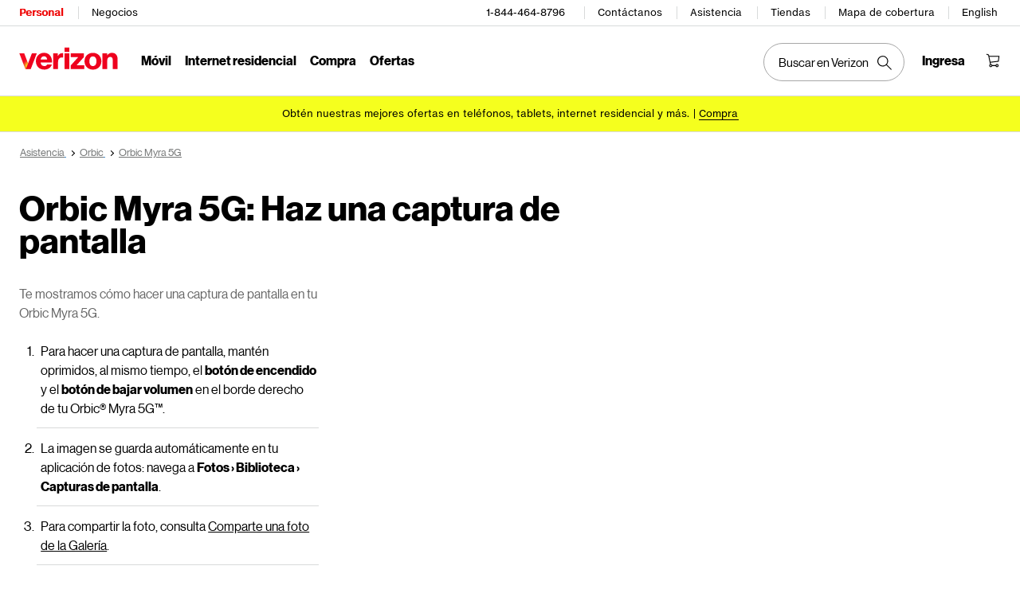

--- FILE ---
content_type: text/html; charset=utf-8
request_url: https://espanol.verizon.com/support/knowledge-base-238173/
body_size: 20504
content:
<!DOCTYPE HTML><html lang="es-US">
<!-- NOSONAR: false positive, title tag is included via head.html -->
<head>
    

    <meta charset="UTF-8" />
    <meta http-equiv="X-UA-Compatible" content="IE=Edge" />
    <meta name="viewport" content="width=device-width,initial-scale=1,minimum-scale=1,maximum-scale=2" />
    	
    
    <title>Orbic Myra 5G: Realiza una captura de pantalla | Verizon</title>
    <link rel="canonical" href="https://espanol.verizon.com/support/knowledge-base-238173/" />
    
        <meta name="template" content="kbarticle" />
    
    
    <meta name="template-component" content="" />
    
        <meta name="kbArticlePage" content="true" />
    
    
    
     <!--SSO Resources -->

    <link rel="dns-prefetch" href="//scache.vzw.com" />
    <link rel="dns-prefetch" href="//ss7.vzw.com" />
    <link rel="dns-prefetch" href="//stags.bluekai.com" />
    <link rel="dns-prefetch" href="//www.verizonwireless.com" />
    <link rel="dns-prefetch" href="" />

    <link rel="preconnect" href="https://scache1.vzw.com" />
    <link rel="preconnect" href="https://connect.facebook.net" />
    <link rel="preconnect" href="https://adservice.google.com" />
    <link rel="preconnect" href="https://cdn.schemaapp.com" />
    <link rel="preconnect" href="https://static-assets.fs.liveperson.com" />
    <link rel="preconnect" href="https://snap.licdn.com" />
    <link rel="preconnect" href="https://media.evolv.ai" />
    <link rel="preconnect" href="https://s.yimg.com" />
    <link rel="preconnect" href="https://t.contentsquare.net" />
    <link rel="preconnect" href="https://s.amazon-adsystem.com" />
    <link rel="preconnect" href="https://csxd.contentsquare.net" />
    <link rel="preconnect" href="https://solutions.invocacdn.com" />
    <link rel="preconnect" href="https://resources.digital-cloud-gov.medallia.com" />
    
    <meta name="RecordType" content="Device-Specific Instructions" />
    <meta name="seo_url" content="knowledge-base-238173" />
    <meta name="isSimulatorTab" content="" />
    <meta name="canonicalVar" content="orbic-myra-5g-uw" />
    <meta name="contentUri" content="/detail" />
    <meta name="description" content="Te mostramos cómo hacer una captura de pantalla en tu Orbic Myra 5G." />
    <meta name="keywords" content="Haz una captura de pantalla,tomar una captura de mi pantalla,Captura de pantalla" />
    <meta content="telephone=no" name="format-detection" />
    
    <meta http-equiv="x-dns-prefetch-control" content="on" />
    
    
        <meta name="supportPageHierarchy" content="/ Orbic Myra 5G/ How to Use/ Orbic Myra 5G - Capture a Screenshot" />
    
    

    <script defer src="//assets.adobedtm.com/2ea7ee22c8c2/ece9aa9bcf6f/launch-72284e178e44.min.js"></script>



    
<script src="/etc.clientlibs/support/clientlibs/clientlib-dependencies.js"></script>




    
<link rel="stylesheet" href="/etc.clientlibs/support/components/content/tsa_seo_components/side_pod/clientlib.css" type="text/css" />
<link rel="stylesheet" href="/etc.clientlibs/support/clientlibs/clientlib-base-grunt.css" type="text/css" />



<!--
<sly data-sly-test="false" data-sly-use.clientLib="/apps/clientlib-async/sightly/templates/clientlib.html"
     data-sly-call=""/>
     
<sly data-sly-test="false" data-sly-use.clientLib="/apps/clientlib-async/sightly/templates/clientlib.html"
     data-sly-call=""/>-->
<!-- Organizational schema--->
<script type="application/ld+json">
{"@context":"https://schema.org","@type":"Corporation","name":"Verizon","alternateName":"https://espanol.verizon.com/","url":"https://espanol.verizon.com/","logo":"","contactPoint":{"@type":"ContactPoint","telephone":"1-800-837-4966","contactType":"customer service","areaServed":"US","availableLanguage":["en","es"]},"sameAs":["https://www.facebook.com/verizon","https://twitter.com/verizon","https://www.instagram.com/verizon/","https://www.youtube.com/user/verizon"]}
</script>


<script type="application/ld+json" data-sly-include="/apps/support/components/content/breadcrumb/schema.html">
</script>


<link rel="stylesheet" href="/etc/designs/vzwcom/gnav20/core.css" type="text/css" />
<script>
    var gnavdl = {
        "bu": "wireless",
        "appid": "support",
        "options": {
            "sticky": "true"
        }
    };
</script>



<!--/* Include Context Hub */-->
<!-- // <sly data-sly-resource="contexthub"/> //-->

    
    
    

    

    
    
    

    
	
	
<meta property="og:locale" content="es_US" />
<link rel="preload" href="/verizon-custom.css" as="style" onload="this.onload=null;this.rel='stylesheet'">
<noscript><link rel="stylesheet" href="/verizon-custom.css"></noscript>
<style>
@media only screen and (max-width:768px) {
  .u-fontDisplay.u-textLineHeightTight.u-colorSecondary.u-textCenter.u-text--xs40.u-text--sm48.u-text--xl56.u-marginBottom--xs12.u-marginBottom--xl16 {
    font-size: 30px !important;
  }
}
</style>
<style>
  @media only screen and (max-width: 768px) {
    .u-fontDisplay.u-colorAccent.u-textLineHeightTight.u-text--24.u-text--xl28.u-marginBottom--xs12.u-marginBottom--lg16.u-marginTop--0.u-textLeft {
      font-size: 20px !important;
      max-width:350px!important;
    }
  }
</style>
<style>
  @media only screen and (max-width: 1450px) {
   #page-052b00a1b9 .u-fontDisplay.u-textLineHeightTight.u-colorPrimary.u-text--xs32.u-textBold.u-marginBottom--xs12.u-textLeft {
      font-size: 26px !important;
    }
  }
</style>
<style>
  .cta-gap a {
    white-space: normal !important;
    word-wrap: break-word;
    max-width: 55%;
  }

  @media (max-width: 767px) {
    .u-fontDisplay.u-colorSecondary.u-textLineHeightTight.u-textxsCenter.u-textmdCenter.u-textxlLeft.u-text--xs32.u-marginBottom--xs16.u-marginTop--0 {
      font-size: 21px !important;
    }
    
    .u-fontDisplay.u-textLineHeightNormal.u-text--xs24.u-text--xl32.u-textBold.u-marginBottom--xs8.u-marginBottom--lg12 {
      font-size: 19px !important;
    }
  }
</style>
<style>
.u-fontDisplay.u-textLineHeightLoose.u-colorSecondary.u-text--xs11.u-marginBottom--0 {
  width: 104% !important;
  font-size: 15px !important;
}

.cta-gap a {
  white-space: normal !important;
  word-wrap: break-word;
  max-width: 55%;
}

.u-fontDisplay.u-textLineHeightTight.u-colorPrimary.u-text--xs48.u-textBold.u-marginBottom--xs12.u-textLeft {
  font-size: 37px;
}

.u-fontDisplay.u-textLineHeightNormal.u-colorPrimary.u-text--xs16
  .u-marginBottom--xs0 {
  margin-top: 10px;
}


@media (max-width: 767px) {
  .u-fontDisplay.u-colorSecondary.u-textLineHeightTight.u-textxsCenter.u-textmdCenter.u-textxlLeft.u-text--xs32.u-marginBottom--xs16.u-marginTop--0 {
    font-size: 21px !important;
  }

  .u-fontDisplay.u-textLineHeightNormal.u-text--xs24.u-text--xl32.u-textBold.u-marginBottom--xs8.u-marginBottom--lg12 {
    font-size: 19px !important;
  }
  /* for 3/18 */
  .u-fontDisplay.u-textLineHeightLoose.u-colorSecondary.u-text--xs11.u-marginBottom--0 {
    font-size: 13px !important;
  }
  /* for 3/18 */
  .u-fontText.u-textLineHeightTight.u-colorSecondary.u-text--xs32.u-text--sm40.u-text--xl56.u-textBold.u-marginBottom--xs12.u-marginBottom--xl16 {
    font-size: 23px !important;
  }
  /* for 3/18 */
  .u-fontDisplay.u-colorPrimary.u-textLineHeightNormal.u-text--xs16.u-textCenter.u-textxlLeft.u-marginBottom--xs0 {
    max-width: 100% !important;
  }
  /* for 3/18 */
  .u-fontText.u-textLineHeightNormal.u-text--xs11.u-textRegular.u-marginBottom--xs16 {
    max-width: 100% !important;
  }
}
</style>
<style> 
[data-cmp=vui-personalized-promo-tiles-carousel] .legal-text {
    min-width: 265px;
}
</style> </head>
<body class="smartling-es">

    <div>




    
        
        
        <div class="newpar new section">

</div>

    
        
        
        <div class="par iparys_inherited">

    
    
    
    
        
        
        <div class="header">
    <div id="vz-gh20" data-emptytext="Header Component">
        <div class="gnav20 " data-exp-name="Mobile">     <input type="hidden" id="cradle-context" />    <div class="gnav20-sticky-content">    	     	            <div class="gnav20-apicomponentnewdesign"><a class="gnav20-header-accessibility" tabindex="0" href="https://espanol.verizon.com/accessibility">	<span>Centro de recursos de accesibilidad</span></a><a class="gnav20-header-accessibility" href="#gnav20-header-end" tabindex="0" id="gnav20-skip-to-main-content-id">	<span>Salta al contenido principal</span></a><div class="gnav20-width-wrapper gnav20-new-design   gnav20-new-search-style gnav20-promo-bottom" data-gnav20-container="header">			<div class="gnav20-vzhmoverlay"></div>	<div class="gnav20-main">		            <div class="gnav20-gnav-new-design"><div class="gnav20-desktop" item-title="all">	<div class="gnav20-row-one">		<div class="gnav20-grid1-wrapper">			            <div class="gnav20-eyebrow"><div class="gnav20-eyebrow-link-list" item-title="eyebrow">    <div class="gnav20-eyebrow-link-list-item gnav20-two">        <a id="gnav20-eyebrow-link-Personal" href="https://espanol.verizon.com/" data-label="Personal" aria-label="Página inicial de servicios personales de Verizon" class="gnav20-main-header gnav20-selected">Personal</a>            <a id="gnav20-eyebrow-link-Business" href="https://espanol.verizon.com/business/?cmp=vcgref_naveyebrow" data-label="Negocios" aria-label="Página inicial de servicios para negocios de Verizon" class="gnav20-main-header ">Negocios</a>    </div></div></div>		</div>				<div class="gnav20-utility">					            <div class="gnav20-store"><div class="gnav20-utility-wrapper" item-title="tollfree">	<div>						<a aria-label="1-844-464-8796" href="tel:+18444648796">						1-844-464-8796					</a>						</div></div></div>            <div class="gnav20-store"><div class="gnav20-utility-wrapper" item-title="contactus">	<div>						<a aria-label="Contáctanos" href="https://espanol.verizon.com/support/contact-us/">						Contáctanos					</a>						</div></div></div>            <div class="gnav20-store"><div class="gnav20-utility-wrapper" item-title="support">	<div>						<a aria-label="Asistencia" href="https://espanol.verizon.com/support/">						Asistencia					</a>						</div></div></div>            <div class="gnav20-store"><div class="gnav20-utility-wrapper" item-title="store">	<div>						<a aria-label="Tiendas" href="https://espanol.verizon.com/stores/">						Tiendas					</a>						</div></div></div>            <div class="gnav20-store"><div class="gnav20-utility-wrapper" item-title="coveragemap">	<div>						<a aria-label="Mapa de cobertura" href="https://espanol.verizon.com/coverage-map/">						Mapa de cobertura					</a>						</div></div></div>            <div class="gnav20-localization">    		<div class="gnav20-utility-wrapper " item-title="localization">											<a class="gnav20-lang-link" aria-label="Cámbiate al sitio web en español" data-href="https://www.verizon.com/" href="https://www.verizon.com/" data-lang="English"  mporgnav="">English</a>										</div>    </div>        </div>    </div>	<div class="gnav20-row-two">		<div class="gnav20-grid1-wrapper">			            <div class="gnav20-logo">            <div class="gnav20-logo-wrapper gnav20-relative-index">        <a class="gnav20-logoWhiteBg" title="Página de Verizon Home" href="https://espanol.verizon.com/" target="_self"></a>                    </div></div>		</div>		<div class="gnav20-navigation">			            <div class="gnav20-navigation"><div class="gnav20-global-nav-list gnav20-navigation-list" item-title="L1">	            <div class="gnav20-navigation-item">	<div class="gnav20-primary-menu gnav20-featured-card">							<a class="gnav20-menu-label gnav20-menu-label-button" href="https://espanol.verizon.com/plans/unlimited/">Móvil</a>				<a aria-hidden="true" class="gnav20-menu-label-link" href="https://espanol.verizon.com/plans/unlimited/" tabindex="-1">Móvil</a>		<div class="gnav20-sub-header-menu gnav20-sub-menu" style="display:none">			<div class="gnav20-content-wrapper  ">				<div class="gnav20-featured-card-top-label">					Móvil				</div>									<ul role="presentation" class="gnav20-submenu-column gnav20-L1 gnav20-featured-scroll-area">											</ul>															</div>			<div class="gnav20-nav-utility">				<button class="gnav20-nav-search-icon" aria-label="Buscar en Verizon">					<svg focusable="false" xmlns="http://www.w3.org/2000/svg" width="18" height="18" viewbox="0 0 18 18">						<path fill="#000" fillrule="nonzero" d="M17.896 17.101l-5.995-5.994A6.721 6.721 0 0 0 13.5 6.75a6.75 6.75 0 1 0-6.75 6.75c1.661 0 3.18-.603 4.356-1.598l5.995 5.995.795-.796zM6.75 12.375A5.63 5.63 0 0 1 1.125 6.75 5.63 5.63 0 0 1 6.75 1.125a5.63 5.63 0 0 1 5.625 5.625 5.63 5.63 0 0 1-5.625 5.625z">						</path>					</svg>				</button>				<button class="gnav20-nav-close" aria-label="Cerrar panel de navegación" tabindex="0">Cerrar</button>			</div>			<div class="gnav20-nav-mask" aria-hidden="true"> </div>			<div class="gnav20-placeholder-1" style="display:none"></div>		</div>	</div></div>            <div class="gnav20-navigation-item">	<div class="gnav20-primary-menu gnav20-featured-card">							<a class="gnav20-menu-label gnav20-menu-label-button" href="https://espanol.verizon.com/home/internet/">Internet residencial</a>				<a aria-hidden="true" class="gnav20-menu-label-link" href="https://espanol.verizon.com/home/internet/" tabindex="-1">Internet residencial</a>		<div class="gnav20-sub-header-menu gnav20-sub-menu" style="display:none">			<div class="gnav20-content-wrapper  ">				<div class="gnav20-featured-card-top-label">					Internet residencial				</div>									<ul role="presentation" class="gnav20-submenu-column gnav20-L1 gnav20-featured-scroll-area">											</ul>															</div>			<div class="gnav20-nav-utility">				<button class="gnav20-nav-search-icon" aria-label="Buscar en Verizon">					<svg focusable="false" xmlns="http://www.w3.org/2000/svg" width="18" height="18" viewbox="0 0 18 18">						<path fill="#000" fillrule="nonzero" d="M17.896 17.101l-5.995-5.994A6.721 6.721 0 0 0 13.5 6.75a6.75 6.75 0 1 0-6.75 6.75c1.661 0 3.18-.603 4.356-1.598l5.995 5.995.795-.796zM6.75 12.375A5.63 5.63 0 0 1 1.125 6.75 5.63 5.63 0 0 1 6.75 1.125a5.63 5.63 0 0 1 5.625 5.625 5.63 5.63 0 0 1-5.625 5.625z">						</path>					</svg>				</button>				<button class="gnav20-nav-close" aria-label="Cerrar panel de navegación" tabindex="0">Cerrar</button>			</div>			<div class="gnav20-nav-mask" aria-hidden="true"> </div>			<div class="gnav20-placeholder-1" style="display:none"></div>		</div>	</div></div>            <div class="gnav20-navigation-item">	<div class="gnav20-primary-menu gnav20-featured-card">					<button id="gnav20-Shop-L1" aria-label="Lista de menú de compra" aria-expanded="false" class="gnav20-menu-label gnav20-menu-label-button gnav20-haschild">Compra</button>			<button id="gnav20-Shop-L1-goback" aria-label="Lista de menú de compra" aria-expanded="false" class="gnav20-menu-label gnav20-menu-label-button gnav20-goback">Compra</button>						<a aria-hidden="true" class="gnav20-menu-label-link" href="https://espanol.verizon.com/shop/" tabindex="-1">Compra</a>		<div class="gnav20-sub-header-menu gnav20-sub-menu" style="display:none">			<div class="gnav20-content-wrapper  ">				<div class="gnav20-featured-card-top-label">					Compra				</div>									<ul role="presentation" class="gnav20-submenu-column gnav20-L1 gnav20-featured-scroll-area">													<li role="presentation">																	<a id="gnav20-Shop-L2-1" class="gnav20-haschild " href="https://espanol.verizon.com/smartphones/">Dispositivos									</a>									<a onkeydown="handleGnav20KeyDownEvent()" id="gnav20-Shop-L2-1-goback" class="gnav20-goback gnav20-hide-on-desktop" href="javascript:void(0)" aria-label="Lista de menú de Dispositivos" aria-expanded="false" role="button">Dispositivos									</a>																								<div class="gnav20-L2-content-wrapper">									<div class="gnav20-submenu-column gnav20-L2 gnav20-featured-card-top-label" style="display:none">										Dispositivos									</div>																		<ul role="presentation" item-title="L2" class="gnav20-submenu-column gnav20-featured-scroll-area gnav20-L2 gnav20-mega-column-0" style="display:none">										<li role="presentation">																																		<a id="gnav20-Shop-L3-1" href="https://espanol.verizon.com/smartphones/">Smartphones												</a>																																											</li>																													<li role="presentation">																																		<a id="gnav20-Shop-L3-2" href="https://espanol.verizon.com/smartphones/certified-pre-owned/">Teléfonos usados certificados												</a>																																											</li>																													<li role="presentation">																							<a id="Shop-L3-3" class="gnav20-haschild ">Smartphones destacados												</a>												<a onkeydown="handleGnav20KeyDownEvent()" id="gnav20-Shop-L3-3-goback" class="gnav20-goback" href="javascript:void(0)" aria-label="Lista de menú de smartphones destacados" aria-expanded="false" role="button">Smartphones destacados												</a>																																	<div class="gnav20-submenu-column gnav20-L3 gnav20-featured-card-top-label" style="display:none;">												Smartphones destacados											</div>											<ul role="presentation" item-title="L3" class="gnav20-submenu-column gnav20-L3 gnav20-featured-scroll-area" style="display:none;">												<li role="presentation">													<a id="gnav20-Shop-L4-9" href="https://espanol.verizon.com/smartphones/apple-iphone-17-pro/">Apple iPhone 17 Pro													</a>												</li>																							<li role="presentation">													<a id="gnav20-Shop-L4-10" href="https://espanol.verizon.com/smartphones/apple-iphone-17-pro-max/">Apple iPhone 17 Pro Max													</a>												</li>																							<li role="presentation">													<a id="gnav20-Shop-L4-11" href="https://espanol.verizon.com/smartphones/samsung-galaxy-s25-ultra/">Samsung Galaxy S25 Ultra													</a>												</li>																							<li role="presentation">													<a id="gnav20-Shop-L4-12" href="https://espanol.verizon.com/smartphones/google-pixel-10-pro/">Google Pixel 10 Pro													</a>												</li>											</ul>										</li>																													<li role="presentation">																																		<a data-show-for="role:accountholder,role:accountmanager" id="gnav20-Shop-L3-4" href="https://espanol.verizon.com/sales/nextgen/mdnselection.html?mtnFlow=M&amp;fromGnav=true">Actualizar tu dispositivo												</a>																																											</li>																													<li role="presentation">																																		<a id="gnav20-Shop-L3-5" href="https://espanol.verizon.com/bring-your-own-device/">Trae tu propio dispositivo												</a>																																											</li>																													<li role="presentation">																																		<a id="gnav20-Shop-L3-6" href="https://espanol.verizon.com/devices/?condition=unlocked">Teléfonos desbloqueados												</a>																																											</li>																													<li role="presentation">																																		<a id="gnav20-Shop-L3-7" href="https://espanol.verizon.com/featured/shop-phones-devices/">Otros teléfonos												</a>																																											</li>																													<li role="presentation">																																		<a id="gnav20-Shop-L3-8" href="https://espanol.verizon.com/trade-in/">Intercambia tu dispositivo												</a>																																											</li>																													<li role="presentation">																																		<a id="gnav20-Shop-L3-9" href="https://espanol.verizon.com/tablets/">Tablets y laptops												</a>																																											</li>																													<li role="presentation">																																		<a id="gnav20-Shop-L3-10" href="https://espanol.verizon.com/connected-smartwatches/">Relojes												</a>																																											</li>																													<li role="presentation">																																		<a id="gnav20-Shop-L3-11" href="https://espanol.verizon.com/connected-smartwatches/certified-pre-owned/">Relojes usados certificados												</a>																																											</li>																													<li role="presentation">																																		<a id="gnav20-Shop-L3-12" href="https://espanol.verizon.com/internet-devices/">Jetpacks y hotspots												</a>																																											</li>																																								</ul>																	</div>							</li>													<li role="presentation">																	<a id="gnav20-Shop-L2-2" class="gnav20-haschild " href="https://espanol.verizon.com/plans/">Planes móviles									</a>									<a onkeydown="handleGnav20KeyDownEvent()" id="gnav20-Shop-L2-2-goback" class="gnav20-goback gnav20-hide-on-desktop" href="javascript:void(0)" aria-label="Lista del menú de planes móviles" aria-expanded="false" role="button">Planes móviles									</a>																								<div class="gnav20-L2-content-wrapper">									<div class="gnav20-submenu-column gnav20-L2 gnav20-featured-card-top-label" style="display:none">										Planes móviles									</div>																		<ul role="presentation" item-title="L2" class="gnav20-submenu-column gnav20-featured-scroll-area gnav20-L2 gnav20-mega-column-0" style="display:none">										<li role="presentation">																																		<a id="gnav20-Shop-L3-13" href="https://espanol.verizon.com/plans/">Ve todos los planes												</a>																																											</li>																													<li role="presentation">																																		<a id="gnav20-Shop-L3-14" href="https://espanol.verizon.com/plans/unlimited/">Unlimited												</a>																																											</li>																													<li role="presentation">																																		<a id="gnav20-Shop-L3-15" href="https://espanol.verizon.com/products-perks/international-travel/">Internacional y viajes												</a>																																											</li>																													<li role="presentation">																																		<a id="gnav20-Shop-L3-16" href="https://espanol.verizon.com/plans/devices/">Dispositivos conectados												</a>																																											</li>																													<li role="presentation">																																		<a id="gnav20-Shop-L3-17" href="https://espanol.verizon.com/bring-your-own-device/">Trae tu propio dispositivo												</a>																																											</li>																													<li role="presentation">																																		<a id="gnav20-Shop-L3-18" href="https://espanol.verizon.com/plans/devices/connected-cars#tab-nav">Planes para auto conectado												</a>																																											</li>																																								</ul>																	</div>							</li>													<li role="presentation">																	<a id="gnav20-Shop-L2-3" class="gnav20-haschild " href="https://espanol.verizon.com/home/">Planes de internet residencial									</a>									<a onkeydown="handleGnav20KeyDownEvent()" id="gnav20-Shop-L2-3-goback" class="gnav20-goback gnav20-hide-on-desktop" href="javascript:void(0)" aria-label="Lista de menú de planes de internet residencial" aria-expanded="false" role="button">Planes de internet residencial									</a>																								<div class="gnav20-L2-content-wrapper">									<div class="gnav20-submenu-column gnav20-L2 gnav20-featured-card-top-label" style="display:none">										Planes de internet residencial									</div>																		<ul role="presentation" item-title="L2" class="gnav20-submenu-column gnav20-featured-scroll-area gnav20-L2 gnav20-mega-column-0" style="display:none">										<li role="presentation">																																		<a id="gnav20-Shop-L3-19" href="https://espanol.verizon.com/home/internet/">Ve todas las soluciones residenciales												</a>																																											</li>																													<li role="presentation">																																		<a id="gnav20-Shop-L3-20" href="https://espanol.verizon.com/home/internet/fios-fastest-internet/">Fios Home Internet												</a>																																											</li>																													<li role="presentation">																																		<a id="gnav20-Shop-L3-21" href="https://espanol.verizon.com/home/internet/5g/">5G Home Internet												</a>																																											</li>																													<li role="presentation">																																		<a id="gnav20-Shop-L3-22" href="https://espanol.verizon.com/home/internet/wi-fi-backup/">Wi-Fi Backup												</a>																																											</li>																													<li role="presentation">																																		<a id="gnav20-Shop-L3-23" href="https://espanol.verizon.com/home-office-solutions/">Teléfono residencial												</a>																																											</li>																													<li role="presentation">																																		<a id="gnav20-Shop-L3-24" href="https://espanol.verizon.com/home/fios-tv/"> Fios TV												</a>																																											</li>																													<li role="presentation">																																		<a id="gnav20-Shop-L3-25" href="https://espanol.verizon.com/home/internet/moving">Mudanza												</a>																																											</li>																													<li role="presentation">																							<a id="Shop-L3-26" class="gnav20-haschild " href="https://espanol.verizon.com/home/accessories/">Accesorios Fios 												</a>												<a onkeydown="handleGnav20KeyDownEvent()" id="gnav20-Shop-L3-26-goback" class="gnav20-goback" href="javascript:void(0)" aria-label="Lista de menú Accesorios Fios" aria-expanded="false" role="button">Accesorios Fios 												</a>																																	<div class="gnav20-submenu-column gnav20-L3 gnav20-featured-card-top-label" style="display:none;">												Accesorios Fios 											</div>											<ul role="presentation" item-title="L3" class="gnav20-submenu-column gnav20-L3 gnav20-featured-scroll-area" style="display:none;">												<li role="presentation">													<a id="gnav20-Shop-L4-3" href="https://espanol.verizon.com/home/accessories/">Resumen de Accesorios													</a>												</li>																							<li role="presentation">													<a id="gnav20-Shop-L4-4" href="https://espanol.verizon.com/home/accessories/all-accessories/">Accede a todos los accesorios													</a>												</li>																							<li role="presentation">													<a id="gnav20-Shop-L4-5" href="https://espanol.verizon.com/home/accessories/cables-connectors/">Cables y conectores													</a>												</li>																							<li role="presentation">													<a id="gnav20-Shop-L4-6" href="https://espanol.verizon.com/home/accessories/networking-wifi/">Redes y Wi-Fi													</a>												</li>																							<li role="presentation">													<a id="gnav20-Shop-L4-7" href="https://espanol.verizon.com/home/accessories/remote-controls/">Accesorios para TV													</a>												</li>																							<li role="presentation">													<a id="gnav20-Shop-L4-8" href="https://espanol.verizon.com/home/accessories/phone-equipment/">Equipo telefónico													</a>												</li>											</ul>										</li>																													<li role="presentation">																																		<a id="gnav20-Shop-L3-39" href="https://espanol.verizon.com/products/smart-home/?s_ProductType=FWA-Accessories">Accesorios 5G Home												</a>																																											</li>																													<li role="presentation">																																		<a id="gnav20-Shop-L3-40" href="https://espanol.verizon.com/discounts/verizon-forward/">Verizon Forward												</a>																																											</li>																																								</ul>																	</div>							</li>													<li role="presentation">																	<a data-hide-for="role:prepay,role:guest,accStatus:P" id="gnav20-Shop-L2-4" class="gnav20-haschild ">Productos y beneficios del plan									</a>									<a onkeydown="handleGnav20KeyDownEvent()" data-hide-for="role:prepay,role:guest,accStatus:P" id="gnav20-Shop-L2-4-goback" class="gnav20-goback gnav20-hide-on-desktop" href="javascript:void(0)" aria-label="Lista del menú de productos y beneficios del plan" aria-expanded="false" role="button">Productos y beneficios del plan									</a>																								<div class="gnav20-L2-content-wrapper">									<div class="gnav20-submenu-column gnav20-L2 gnav20-featured-card-top-label" style="display:none">										Productos y beneficios del plan									</div>																		<ul role="presentation" item-title="L2" class="gnav20-submenu-column gnav20-featured-scroll-area gnav20-L2 gnav20-mega-column-0" style="display:none">										<li role="presentation">																																		<a id="gnav20-Shop-L3-43" href="https://espanol.verizon.com/products-perks/">Ve todo												</a>																																											</li>																													<li role="presentation">																																		<a id="gnav20-Shop-L3-44" href="https://espanol.verizon.com/products-perks/perks/">Beneficios adicionales del plan												</a>																																											</li>																													<li role="presentation">																																		<a id="gnav20-Shop-L3-45" href="https://espanol.verizon.com/products-perks/entertainment/">Entretenimiento												</a>																																											</li>																													<li role="presentation">																																		<a id="gnav20-Shop-L3-46" href="https://espanol.verizon.com/products-perks/international-travel/">Internacional y viajes												</a>																																											</li>																													<li role="presentation">																																		<a id="gnav20-Shop-L3-47" href="https://espanol.verizon.com/products-perks/family/">Familiar												</a>																																											</li>																													<li role="presentation">																																		<a id="gnav20-Shop-L3-48" href="https://espanol.verizon.com/products-perks/protection/">Protección												</a>																																											</li>																													<li role="presentation">																																		<a id="gnav20-Shop-L3-49" href="https://espanol.verizon.com/products-perks/home/">Productos para el hogar												</a>																																											</li>																													<li role="presentation">																																		<a id="gnav20-Shop-L3-50" href="https://espanol.verizon.com/products-perks/mobile-productivity/">Productividad móvil												</a>																																											</li>																													<li role="presentation">																																		<a id="gnav20-Shop-L3-51" href="https://espanol.verizon.com/products-perks/banking-cards/">Banco y tarjetas												</a>																																											</li>																																								</ul>																	</div>							</li>													<li role="presentation">																	<a id="gnav20-Shop-L2-5" class="gnav20-haschild " href="https://espanol.verizon.com/products/">Accesorios									</a>									<a onkeydown="handleGnav20KeyDownEvent()" id="gnav20-Shop-L2-5-goback" class="gnav20-goback gnav20-hide-on-desktop" href="javascript:void(0)" aria-label="Lista de menú de Accesorios" aria-expanded="false" role="button">Accesorios									</a>																								<div class="gnav20-L2-content-wrapper">									<div class="gnav20-submenu-column gnav20-L2 gnav20-featured-card-top-label" style="display:none">										Accesorios									</div>																		<ul role="presentation" item-title="L2" class="gnav20-submenu-column gnav20-featured-scroll-area gnav20-L2 gnav20-mega-column-0" style="display:none">										<li role="presentation">																																		<a id="gnav20-Shop-L3-27" href="https://espanol.verizon.com/products/">Accede a todos los accesorios												</a>																																											</li>																													<li role="presentation">																							<a id="Shop-L3-28" class="gnav20-haschild ">Accesorios para teléfonos y tablets												</a>												<a onkeydown="handleGnav20KeyDownEvent()" id="gnav20-Shop-L3-28-goback" class="gnav20-goback" href="javascript:void(0)" aria-label="Lista de menús de accesorios para teléfonos y tablets" aria-expanded="false" role="button">Accesorios para teléfonos y tablets												</a>																																	<div class="gnav20-submenu-column gnav20-L3 gnav20-featured-card-top-label" style="display:none;">												Accesorios para teléfonos y tablets											</div>											<ul role="presentation" item-title="L3" class="gnav20-submenu-column gnav20-L3 gnav20-featured-scroll-area" style="display:none;">												<li role="presentation">													<a id="gnav20-Shop-L4-13" href="https://espanol.verizon.com/phone-tablet-accessories/">Ve todo													</a>												</li>																							<li role="presentation">													<a id="gnav20-Shop-L4-14" href="https://espanol.verizon.com/products/phone-cases/">Fundas para teléfonos													</a>												</li>																							<li role="presentation">													<a id="gnav20-Shop-L4-15" href="https://espanol.verizon.com/products/phone-screen-protectors/">Protectores de pantalla para teléfonos													</a>												</li>																							<li role="presentation">													<a id="gnav20-Shop-L4-16" href="https://espanol.verizon.com/products/tablet-accessories/">Accesorios para tablets													</a>												</li>																							<li role="presentation">													<a id="gnav20-Shop-L4-17" href="https://espanol.verizon.com/products/charging/">Cargadores y cables													</a>												</li>																							<li role="presentation">													<a id="gnav20-Shop-L4-18" href="https://espanol.verizon.com/products/phone-attachments/">Accesorios para teléfono													</a>												</li>																							<li role="presentation">													<a id="gnav20-Shop-L4-19" href="https://espanol.verizon.com/products/magsafe/">Compatible con MagSafe													</a>												</li>																							<li role="presentation">													<a id="gnav20-Shop-L4-20" href="https://espanol.verizon.com/products/phone-accessories/verizon/?sort=best-sellers">Accesorios de Verizon													</a>												</li>											</ul>										</li>																													<li role="presentation">																							<a id="Shop-L3-29" class="gnav20-haschild ">Tecnología wearable												</a>												<a onkeydown="handleGnav20KeyDownEvent()" id="gnav20-Shop-L3-29-goback" class="gnav20-goback" href="javascript:void(0)" aria-label="Lista de menú de tecnología wearable" aria-expanded="false" role="button">Tecnología wearable												</a>																																	<div class="gnav20-submenu-column gnav20-L3 gnav20-featured-card-top-label" style="display:none;">												Tecnología wearable											</div>											<ul role="presentation" item-title="L3" class="gnav20-submenu-column gnav20-L3 gnav20-featured-scroll-area" style="display:none;">												<li role="presentation">													<a id="gnav20-Shop-L4-21" href="https://espanol.verizon.com/products/wearable-tech/">Ver todo en tecnología wearable													</a>												</li>																							<li role="presentation">													<a id="gnav20-Shop-L4-22" href="https://espanol.verizon.com/connected-smartwatches/">Smartwatches													</a>												</li>																							<li role="presentation">													<a id="gnav20-Shop-L4-23" href="https://espanol.verizon.com/products/fitness-trackers/">Monitores de ejercicio													</a>												</li>																							<li role="presentation">													<a id="gnav20-Shop-L4-24" href="https://espanol.verizon.com/products/watch-accessories/">Accesorios para relojes													</a>												</li>																							<li role="presentation">													<a id="gnav20-Shop-L4-25" href="https://espanol.verizon.com/products/wearable-tech/?s_ProductType=AI-glasses">Lentes AI													</a>												</li>																							<li role="presentation">													<a id="gnav20-Shop-L4-26" href="https://espanol.verizon.com/products/wearable-tech/?s_ProductType=Smart-Rings">Anillos inteligentes													</a>												</li>											</ul>										</li>																													<li role="presentation">																																		<a id="gnav20-Shop-L3-30" href="https://espanol.verizon.com/batteries-and-chargers/">Carga												</a>																																											</li>																													<li role="presentation">																																		<a id="gnav20-Shop-L3-31" href="https://espanol.verizon.com/audio/">Audio												</a>																																											</li>																													<li role="presentation">																																		<a id="gnav20-Shop-L3-32" href="https://espanol.verizon.com/gaming/gaming-store/">Videojuegos												</a>																																											</li>																													<li role="presentation">																																		<a id="gnav20-Shop-L3-33" href="https://espanol.verizon.com/smart-home/">Casa inteligente												</a>																																											</li>																													<li role="presentation">																																		<a id="gnav20-Shop-L3-34" href="https://espanol.verizon.com/products/sale/">Ofertas												</a>																																											</li>																																								</ul>																	</div>							</li>													<li role="presentation">																	<a id="gnav20-Shop-L2-6" class="gnav20-haschild " href="https://espanol.verizon.com/prepaid/">Verizon Prepaid									</a>									<a onkeydown="handleGnav20KeyDownEvent()" id="gnav20-Shop-L2-6-goback" class="gnav20-goback gnav20-hide-on-desktop" href="javascript:void(0)" aria-label="Lista de menús de Verizon Prepaid" aria-expanded="false" role="button">Verizon Prepaid									</a>																								<div class="gnav20-L2-content-wrapper">									<div class="gnav20-submenu-column gnav20-L2 gnav20-featured-card-top-label" style="display:none">										Verizon Prepaid									</div>																		<ul role="presentation" item-title="L2" class="gnav20-submenu-column gnav20-featured-scroll-area gnav20-L2 gnav20-mega-column-0" style="display:none">										<li role="presentation">																																		<a id="gnav20-Shop-L3-35" href="https://espanol.verizon.com/prepaid/">Resumen de Prepaid												</a>																																											</li>																													<li role="presentation">																							<a id="Shop-L3-36" class="gnav20-haschild ">Planes Prepaid												</a>												<a onkeydown="handleGnav20KeyDownEvent()" id="gnav20-Shop-L3-36-goback" class="gnav20-goback" href="javascript:void(0)" aria-label="Lista de menú de planes Prepaid" aria-expanded="false" role="button">Planes Prepaid												</a>																																	<div class="gnav20-submenu-column gnav20-L3 gnav20-featured-card-top-label" style="display:none;">												Planes Prepaid											</div>											<ul role="presentation" item-title="L3" class="gnav20-submenu-column gnav20-L3 gnav20-featured-scroll-area" style="display:none;">												<li role="presentation">													<a id="gnav20-Shop-L4-27" href="https://espanol.verizon.com/plans/prepaid/">Planes para teléfonos													</a>												</li>																							<li role="presentation">													<a id="gnav20-Shop-L4-28" href="https://espanol.verizon.com/prepaid/smartwatch-plans/">Planes para smartwatches													</a>												</li>																							<li role="presentation">													<a id="gnav20-Shop-L4-29" href="https://espanol.verizon.com/prepaid/tablet-plans/">Planes para tablets													</a>												</li>																							<li role="presentation">													<a id="gnav20-Shop-L4-30" href="https://espanol.verizon.com/prepaid/data-only-plans/">Planes de hotspot y router													</a>												</li>																							<li role="presentation">													<a id="gnav20-Shop-L4-31" href="https://espanol.verizon.com/plans/prepaid/international/">Planes internacionales													</a>												</li>											</ul>										</li>																													<li role="presentation">																							<a id="Shop-L3-37" class="gnav20-haschild ">Dispositivos												</a>												<a onkeydown="handleGnav20KeyDownEvent()" id="gnav20-Shop-L3-37-goback" class="gnav20-goback" href="javascript:void(0)" aria-label="Lista de menú de Dispositivos" aria-expanded="false" role="button">Dispositivos												</a>																																	<div class="gnav20-submenu-column gnav20-L3 gnav20-featured-card-top-label" style="display:none;">												Dispositivos											</div>											<ul role="presentation" item-title="L3" class="gnav20-submenu-column gnav20-L3 gnav20-featured-scroll-area" style="display:none;">												<li role="presentation">													<a id="gnav20-Shop-L4-32" href="https://espanol.verizon.com/smartphones/prepaid/">Smartphones													</a>												</li>																							<li role="presentation">													<a id="gnav20-Shop-L4-33" href="https://espanol.verizon.com/smartwatches/prepaid/">Smartwatches													</a>												</li>																							<li role="presentation">													<a id="gnav20-Shop-L4-34" href="https://espanol.verizon.com/tablets/prepaid/">Tablets													</a>												</li>																							<li role="presentation">													<a id="gnav20-Shop-L4-35" href="https://espanol.verizon.com/internet-devices/prepaid/">Hotspots y routers													</a>												</li>																							<li role="presentation">													<a id="gnav20-Shop-L4-36" href="https://espanol.verizon.com/basic-phones/prepaid/">Teléfonos básicos													</a>												</li>																							<li role="presentation">													<a id="gnav20-Shop-L4-37" href="https://espanol.verizon.com/bring-your-own-device/activate">Trae tu propio dispositivo													</a>												</li>											</ul>										</li>																													<li role="presentation">																							<a id="Shop-L3-38" class="gnav20-haschild ">Ofertas												</a>												<a onkeydown="handleGnav20KeyDownEvent()" id="gnav20-Shop-L3-38-goback" class="gnav20-goback" href="javascript:void(0)" aria-label="Lista de menú de Ofertas" aria-expanded="false" role="button">Ofertas												</a>																																	<div class="gnav20-submenu-column gnav20-L3 gnav20-featured-card-top-label" style="display:none;">												Ofertas											</div>											<ul role="presentation" item-title="L3" class="gnav20-submenu-column gnav20-L3 gnav20-featured-scroll-area" style="display:none;">												<li role="presentation">													<a id="gnav20-Shop-L4-38" href="https://espanol.verizon.com/deals/prepaid/">Todas las ofertas													</a>												</li>																							<li role="presentation">													<a id="gnav20-Shop-L4-39" href="https://espanol.verizon.com/deals/prepaid/fios-home-internet/">Fios Home Internet													</a>												</li>											</ul>										</li>																													<li role="presentation">																																		<a id="gnav20-Shop-L3-41" href="https://espanol.verizon.com/featured/prepaid/why-verizon/">Por qué Verizon Prepaid												</a>																																											</li>																													<li role="presentation">																																		<a id="gnav20-Shop-L3-42" href="https://espanol.verizon.com/prepaid/my-verizon-app/">Beneficios y servicios												</a>																																											</li>																																								</ul>																	</div>							</li>													<li role="presentation">																									<a data-hide-for="role:accountholder,role:accountmanager,role:mobilesecure,accStatus:P" id="gnav20-Shop-L2-7" href="https://espanol.verizon.com/my-access-rewards/">myAccess									</a>																<div class="gnav20-L2-content-wrapper">																										</div>							</li>													<li role="presentation">																									<a data-show-for="role:accountholder,role:accountmanager,role:mobilesecure" data-hide-for="accStatus:P" id="gnav20-Shop-L2-8" href="https://espanol.verizon.com/digital/nsa/secure/ui/vzup/">myAccess									</a>																<div class="gnav20-L2-content-wrapper">																										</div>							</li>											</ul>															</div>			<div class="gnav20-nav-utility">				<button class="gnav20-nav-search-icon" aria-label="Buscar en Verizon">					<svg focusable="false" xmlns="http://www.w3.org/2000/svg" width="18" height="18" viewbox="0 0 18 18">						<path fill="#000" fillrule="nonzero" d="M17.896 17.101l-5.995-5.994A6.721 6.721 0 0 0 13.5 6.75a6.75 6.75 0 1 0-6.75 6.75c1.661 0 3.18-.603 4.356-1.598l5.995 5.995.795-.796zM6.75 12.375A5.63 5.63 0 0 1 1.125 6.75 5.63 5.63 0 0 1 6.75 1.125a5.63 5.63 0 0 1 5.625 5.625 5.63 5.63 0 0 1-5.625 5.625z">						</path>					</svg>				</button>				<button class="gnav20-nav-close" aria-label="Cerrar panel de navegación" tabindex="0">Cerrar</button>			</div>			<div class="gnav20-nav-mask" aria-hidden="true"> </div>			<div class="gnav20-placeholder-1" style="display:none"></div>		</div>	</div></div>            <div class="gnav20-navigation-item">	<div class="gnav20-primary-menu gnav20-featured-card">					<button id="gnav20-Deals-L1" aria-label="Lista de menú de ofertas" aria-expanded="false" class="gnav20-menu-label gnav20-menu-label-button gnav20-haschild">Ofertas</button>			<button id="gnav20-Deals-L1-goback" aria-label="Lista de menú de ofertas" aria-expanded="false" class="gnav20-menu-label gnav20-menu-label-button gnav20-goback">Ofertas</button>						<a aria-hidden="true" class="gnav20-menu-label-link" href="https://espanol.verizon.com/deals/" tabindex="-1">Ofertas</a>		<div class="gnav20-sub-header-menu gnav20-sub-menu" style="display:none">			<div class="gnav20-content-wrapper  ">				<div class="gnav20-featured-card-top-label">					Ofertas				</div>									<ul role="presentation" class="gnav20-submenu-column gnav20-L1 gnav20-featured-scroll-area">													<li role="presentation">																									<a id="gnav20-Deals-L2-1" href="https://espanol.verizon.com/deals/">Accede a todas las ofertas									</a>																<div class="gnav20-L2-content-wrapper">																										</div>							</li>													<li role="presentation">																									<a data-show-for="role:accountholder,role:accountmanager" id="gnav20-Deals-L2-2" href="https://espanol.verizon.com/nextgendigital/sales/browse/auth/myoffers/">Mis ofertas									</a>																<div class="gnav20-L2-content-wrapper">																										</div>							</li>													<li role="presentation">																									<a id="gnav20-Deals-L2-3" href="https://espanol.verizon.com/shop/online/free-cell-phones/">Teléfonos gratuitos									</a>																<div class="gnav20-L2-content-wrapper">																										</div>							</li>													<li role="presentation">																									<a id="gnav20-Deals-L2-4" href="https://espanol.verizon.com/discounts/phone-home-internet-bundle/">Mobile + Home									</a>																<div class="gnav20-L2-content-wrapper">																										</div>							</li>													<li role="presentation">																									<a id="gnav20-Deals-L2-5" href="https://espanol.verizon.com/deals/products/">Accesorios									</a>																<div class="gnav20-L2-content-wrapper">																										</div>							</li>													<li role="presentation">																									<a id="gnav20-Deals-L2-6" href="https://espanol.verizon.com/financial-services/verizon-visa-card/?origin=gnavHeader">Verizon Visa® Card									</a>																<div class="gnav20-L2-content-wrapper">																										</div>							</li>													<li role="presentation">																									<a id="gnav20-Deals-L2-7" href="https://espanol.verizon.com/discounts/">Verifica los descuentos									</a>																<div class="gnav20-L2-content-wrapper">																										</div>							</li>											</ul>															</div>			<div class="gnav20-nav-utility">				<button class="gnav20-nav-search-icon" aria-label="Buscar en Verizon">					<svg focusable="false" xmlns="http://www.w3.org/2000/svg" width="18" height="18" viewbox="0 0 18 18">						<path fill="#000" fillrule="nonzero" d="M17.896 17.101l-5.995-5.994A6.721 6.721 0 0 0 13.5 6.75a6.75 6.75 0 1 0-6.75 6.75c1.661 0 3.18-.603 4.356-1.598l5.995 5.995.795-.796zM6.75 12.375A5.63 5.63 0 0 1 1.125 6.75 5.63 5.63 0 0 1 6.75 1.125a5.63 5.63 0 0 1 5.625 5.625 5.63 5.63 0 0 1-5.625 5.625z">						</path>					</svg>				</button>				<button class="gnav20-nav-close" aria-label="Cerrar panel de navegación" tabindex="0">Cerrar</button>			</div>			<div class="gnav20-nav-mask" aria-hidden="true"> </div>			<div class="gnav20-placeholder-1" style="display:none"></div>		</div>	</div></div></div></div>		</div>		<div class="gnav20-utility">			            <div class="gnav20-search-utility">	<div class="gnav20-utility-wrapper" item-title="search">		<div class="gnav20-search-wrapper">							<input aria-hidden="true" type="hidden" id="gnav20-search-context" name="isProd" value="true" />						<button class="gnav20-search-icon" id="gnav20-search-icon" aria-label="Buscar en Verizon" data-placeholder-text="Buscar en Verizon"></button>		</div>	</div></div>            <div class="gnav20-account-utility"><div class="gnav20-utility-wrapper " item-title="signIn">	<input aria-hidden="true" type="hidden" id="vzSignOut" value="ssoauth.verizon.com" />	<div class="gnav20-account-box" id="gnav20-account-menu">													<button id="gnav20-sign-id" class="gnav20-sign-in gnav20-hasDropdown  " aria-expanded="false" aria-label="Menú desplegable de iniciar sesión">					<span>						<span>							Ingresa						</span>					</span>				</button>									<div class="gnav20-dropdown-menu gnav20-hide " id="gnav20-sign-in">			<p class="gnav20-signin-content-title"></p>			<ul class="gnav20-dropdown">									<li class="gnav20-dropdown-list gnav20-hide-on-desktop gnav20-goback">						<button class="gnav20-back-to-menu " aria-label="Vuelve al menú" tabindex="0">Vuelve al menú</button>					</li>								<li class="gnav20-dropdown-list ">					<a data-hide-for="appid:vpd" id="gnav20-sign-id-list-item-1" class="gnav20-dropdown-list-item" href="https://espanol.secure.verizon.com/signin" tabindex="0">Resumen de la cuenta</a>				</li>											<li class="gnav20-dropdown-list ">					<a data-show-for="appid:vpd" id="gnav20-sign-id-list-item-2" class="gnav20-dropdown-list-item" href="https://espanol.verizon.com/privacy/secure/your-data" tabindex="0">Resumen de la cuenta</a>				</li>											<li class="gnav20-dropdown-list ">					<a id="gnav20-sign-id-list-item-3" class="gnav20-dropdown-list-item" href="https://espanol.secure.verizon.com/signin?goto=https%3A%2F%2Fespanol.verizon.com%2Ffeatured%2Fintent%2F%3Fintent%3Dpaybill" tabindex="0">Paga tu factura</a>				</li>											<li class="gnav20-dropdown-list ">					<a id="gnav20-sign-id-list-item-4" class="gnav20-dropdown-list-item" href="https://espanol.secure.verizon.com/signin?action=otp" tabindex="0">Realizar un pago único</a>				</li>											<li class="gnav20-dropdown-list ">					<a id="gnav20-sign-id-list-item-5" class="gnav20-dropdown-list-item" href="https://espanol.secure.verizon.com/account/register/start" tabindex="0">Regístrate</a>				</li>											<li class="gnav20-dropdown-list ">					<a id="gnav20-sign-id-list-item-6" class="gnav20-dropdown-list-item" href="https://mblogin.verizonwireless.com/account/business/signin" tabindex="0">Inicio de sesión para negocios</a>				</li>			</ul>				<button class="gnav20-close-account-utility" aria-label="cerrar el menú para iniciar sesión" tabindex="0">Cerrar</button>				</div>		<div class="gnav20-vzmoverlay"></div>	</div></div></div>            <div class="gnav20-unifiedcart"><div class="gnav20-utility-wrapper" item-title="unifiedCart">				<div>		<button id="gnav20-cart-icon" class="gnav20-cart" aria-label="Menú de carrito de compras" aria-expanded="false">			<span class="gnav20-unifiedcart-bubble"></span>		</button>		<div id="gnav20-my-side-nav" class="gnav20-unified-cart gnav20-hide gnav20-unified-cart-right gnav20-flyout-cart-enabled gnav20-auth-flyout-cart">			<p class="gnav20-cart-content-title">Elige tu carrito:</p>			<ul class="gnav20-content-lists">									<li class="gnav20-content-list">													<a id="gnav20-cart-list-item-1" class="gnav20-content-list-arrow gnav20-mobile-cart-count" href="https://espanol.verizon.com/rewards/checkcart0/">Soluciones móviles</a>											</li>									<li class="gnav20-content-list">													<a id="gnav20-cart-list-item-2" class="gnav20-content-list-arrow gnav20-home-cart-count" href="https://espanol.verizon.com/inhome/resumecart?xpssource=learn&amp;gnavOffSearchFlag=true">Soluciones residenciales</a>											</li>							</ul>			<button id="gnav20-cclosex" class="gnav20-closex" tabindex="0" aria-label="Cerrar carrito de compras"></button>            				<div class="cart-button-container">					<a href="#" class="cart-button">Ir al carrito</a>				</div>        			</div>		<div class="gnav20-vzmoverlay"></div>	</div>		</div></div>        </div>    </div></div><div class="gnav20-mobile  gnav20-eyebrow-L1 gnav20-stacked-utility" item-title="all">	<div class="gnav20-wrapper-logo">		            <div class="gnav20-logo">            <div class="gnav20-logo-wrapper gnav20-relative-index">        <a class="gnav20-logoWhiteBg" title="Página de Verizon Home" href="https://espanol.verizon.com/" target="_self"></a>                    </div></div>	</div>    <div class="gnav20-utility">                    <div class="gnav20-search-utility">	<div class="gnav20-utility-wrapper" item-title="search">		<div class="gnav20-search-wrapper">							<input aria-hidden="true" type="hidden" id="gnav20-search-context" name="isProd" value="true" />						<button class="gnav20-search-icon" id="gnav20-search-icon" aria-label="Buscar en Verizon" data-placeholder-text="Buscar en Verizon"></button>		</div>	</div></div>            <div class="gnav20-account-utility"><div class="gnav20-utility-wrapper " item-title="signIn">	<input aria-hidden="true" type="hidden" id="vzSignOut" value="ssoauth.verizon.com" />	<div class="gnav20-account-box" id="gnav20-account-menu">													<button id="gnav20-sign-id" class="gnav20-sign-in gnav20-hasDropdown  " aria-expanded="false" aria-label="Menú desplegable de iniciar sesión">					<span>						<span>							Ingresa						</span>					</span>				</button>									<div class="gnav20-dropdown-menu gnav20-hide " id="gnav20-sign-in">			<p class="gnav20-signin-content-title"></p>			<ul class="gnav20-dropdown">									<li class="gnav20-dropdown-list gnav20-hide-on-desktop gnav20-goback">						<button class="gnav20-back-to-menu " aria-label="Vuelve al menú" tabindex="0">Vuelve al menú</button>					</li>								<li class="gnav20-dropdown-list ">					<a data-hide-for="appid:vpd" id="gnav20-sign-id-list-item-1" class="gnav20-dropdown-list-item" href="https://espanol.secure.verizon.com/signin" tabindex="0">Resumen de la cuenta</a>				</li>											<li class="gnav20-dropdown-list ">					<a data-show-for="appid:vpd" id="gnav20-sign-id-list-item-2" class="gnav20-dropdown-list-item" href="https://espanol.verizon.com/privacy/secure/your-data" tabindex="0">Resumen de la cuenta</a>				</li>											<li class="gnav20-dropdown-list ">					<a id="gnav20-sign-id-list-item-3" class="gnav20-dropdown-list-item" href="https://espanol.secure.verizon.com/signin?goto=https%3A%2F%2Fespanol.verizon.com%2Ffeatured%2Fintent%2F%3Fintent%3Dpaybill" tabindex="0">Paga tu factura</a>				</li>											<li class="gnav20-dropdown-list ">					<a id="gnav20-sign-id-list-item-4" class="gnav20-dropdown-list-item" href="https://espanol.secure.verizon.com/signin?action=otp" tabindex="0">Realizar un pago único</a>				</li>											<li class="gnav20-dropdown-list ">					<a id="gnav20-sign-id-list-item-5" class="gnav20-dropdown-list-item" href="https://espanol.secure.verizon.com/account/register/start" tabindex="0">Regístrate</a>				</li>											<li class="gnav20-dropdown-list ">					<a id="gnav20-sign-id-list-item-6" class="gnav20-dropdown-list-item" href="https://mblogin.verizonwireless.com/account/business/signin" tabindex="0">Inicio de sesión para negocios</a>				</li>			</ul>				<button class="gnav20-close-account-utility" aria-label="cerrar el menú para iniciar sesión" tabindex="0">Cerrar</button>				</div>		<div class="gnav20-vzmoverlay"></div>	</div></div></div>            <div class="gnav20-unifiedcart"><div class="gnav20-utility-wrapper" item-title="unifiedCart">				<div>		<button id="gnav20-cart-icon" class="gnav20-cart" aria-label="Menú de carrito de compras" aria-expanded="false">			<span class="gnav20-unifiedcart-bubble"></span>		</button>		<div id="gnav20-my-side-nav" class="gnav20-unified-cart gnav20-hide gnav20-unified-cart-right gnav20-flyout-cart-enabled gnav20-auth-flyout-cart">			<p class="gnav20-cart-content-title">Elige tu carrito:</p>			<ul class="gnav20-content-lists">									<li class="gnav20-content-list">													<a id="gnav20-cart-list-item-1" class="gnav20-content-list-arrow gnav20-mobile-cart-count" href="https://espanol.verizon.com/rewards/checkcart0/">Soluciones móviles</a>											</li>									<li class="gnav20-content-list">													<a id="gnav20-cart-list-item-2" class="gnav20-content-list-arrow gnav20-home-cart-count" href="https://espanol.verizon.com/inhome/resumecart?xpssource=learn&amp;gnavOffSearchFlag=true">Soluciones residenciales</a>											</li>							</ul>			<button id="gnav20-cclosex" class="gnav20-closex" tabindex="0" aria-label="Cerrar carrito de compras"></button>            				<div class="cart-button-container">					<a href="#" class="cart-button">Ir al carrito</a>				</div>        			</div>		<div class="gnav20-vzmoverlay"></div>	</div>		</div></div>        <button id="gnav20-nav-toggle" data-menuitem="vzmobilemenu" tabindex="0" aria-label="El menú de navegación abre una ventana modal">		</button>    </div>    <nav id="gnav20-mobile-menu" class="gnav20-mobile-menu gnav20-hide">        <button id="gnav20-closex" class="gnav20-closex" aria-label="cerrar el Menú" tabindex="0">Cerrar</button>        <div id="gnav20-ulwrapper">						<div class="gnav20-navigation-placeholder"></div>							            <div class="gnav20-eyebrow"><div class="gnav20-eyebrow-link-list" item-title="eyebrow">    <div class="gnav20-eyebrow-link-list-item gnav20-two">        <a id="gnav20-eyebrow-link-Personal" href="https://espanol.verizon.com/" data-label="Personal" aria-label="Página inicial de servicios personales de Verizon" class="gnav20-main-header gnav20-selected">Personal</a>            <a id="gnav20-eyebrow-link-Business" href="https://espanol.verizon.com/business/?cmp=vcgref_naveyebrow" data-label="Negocios" aria-label="Página inicial de servicios para negocios de Verizon" class="gnav20-main-header ">Negocios</a>    </div></div></div>						<div id="gnav20-footerlink">				            <div class="gnav20-store"><div class="gnav20-utility-wrapper" item-title="tollfree">	<div>						<a aria-label="1-844-464-8796" href="tel:+18444648796">						1-844-464-8796					</a>						</div></div></div>            <div class="gnav20-store"><div class="gnav20-utility-wrapper" item-title="contactus">	<div>						<a aria-label="Contáctanos" href="https://espanol.verizon.com/support/contact-us/">						Contáctanos					</a>						</div></div></div>            <div class="gnav20-store"><div class="gnav20-utility-wrapper" item-title="support">	<div>						<a aria-label="Asistencia" href="https://espanol.verizon.com/support/">						Asistencia					</a>						</div></div></div>            <div class="gnav20-store"><div class="gnav20-utility-wrapper" item-title="store">	<div>						<a aria-label="Tiendas" href="https://espanol.verizon.com/stores/">						Tiendas					</a>						</div></div></div>            <div class="gnav20-store"><div class="gnav20-utility-wrapper" item-title="coveragemap">	<div>						<a aria-label="Mapa de cobertura" href="https://espanol.verizon.com/coverage-map/">						Mapa de cobertura					</a>						</div></div></div>            <div class="gnav20-localization">    		<div class="gnav20-utility-wrapper " item-title="localization">											<a class="gnav20-lang-link" aria-label="Cámbiate al sitio web en español" data-href="https://www.verizon.com/" href="https://www.verizon.com/" data-lang="English"  mporgnav="">English</a>										</div>    </div>            			</div>        </div>        		    </nav></div></div>			</div>	<div>				<div>            <div class="subnavcontent"><div class="gnav20-sub-nav" item-title="callsales">    <div class="gnav20-sub-nav-content gnav20-hide-on-desktop">        <a class="gnav20-sub-nav-call-link" href="tel:+18008374966">            Llámanos: 1-844-464-8796        </a>        <a class="gnav20-sub-nav-button" href="tel:+18008374966" aria-label="Compra ya">            Compra ya        </a>    </div></div></div></div>			</div>					<input type="hidden" id="gnav20-prod-context" name="isProd" value="true" />				<div id="gnav20-promo-placeholder" class="enableAuthPZN">		<div>            <div class="gnav20-ribbontext"><div class="gnav20-promo-ribbon-wrapper gnav20-clearfix">	<div class="gnav20-promo">				<button class="gnav20-slide-arrow gnav20-slide-arrow-prev" aria-label="ve la promoción anterior en el banner rotativo"></button>		<div class="gnav20-promotext" item-title="promoRibbon">							<div class="gnav20-promo-ribbon gnav20-active-promo" data-nosnippet="">										<div class="gnav20-modal-content-placeholder" style="display:none;">												<div class="gnav20-modal-sub-heading" id="gnav20-modal-sub-heading"></div>											</div>					<div class="gnav20-promo-text gnav20-white-focus">						<span>							Obtén nuestras mejores ofertas en teléfonos, tablets,  internet residencial y más.						</span>											</div>				</div>					</div>		<button class="gnav20-slide-arrow gnav20-slide-arrow-next" aria-label="ve la siguiente promoción en el banner rotativo"></button>	</div>	<div class="gnav20-modal" id="gnav20-modal">		<div class="gnav20-modal-overlay" tabindex="-1" data-modal-hide=""></div>		<div class="gnav20-modal-content" aria-labelledby="gnav20-modal-heading" aria-describedby="gnav20-modal-sub-heading" role="dialog">			<button id="gnav20-close-icon" class="gnav20-promo-close-icon" tabindex="0" aria-label="Haz clic aquí u oprime la tecla Esc para cerrar el cuadro de diálogo" data-modal-hide="">			</button>			<div class="gnav20-modal-content-wrapper"></div>		</div>	</div></div></div></div>	</div></div><div name="headerEnd" id="gnav20-header-end" role="none" aria-hidden="true" tabindex="-1" aria-label="end of navigation menu">end of navigation menu</div><style id="gnav20-preload">     .gnav20{     max-height: 165px;     border-bottom: solid 1px #d8dada;     }     .gnav20 .gnav20-sticky-content{     max-width: 1272px;     margin: 0 auto;     background-size: 124px 29px;     background-position: 20px 59px;     background-repeat: no-repeat;     background-image: url([data-uri])}     .gnav20-sticky-content .gnav20-apicomponentnewdesign { opacity: 0;}     @media (max-width: 1020.5px), (pointer: coarse) {          .gnav20{               max-height: 132px;          }          .gnav20 .gnav20-sticky-content{               background-size: 94px 21px;               background-position: 16px 26px;          }     }</style></div>     </div>	<div class="gnav20-sticky-header  gnav20-with-promo"></div></div>
    </div>
</div>

    

</div>

    


</div>

<!--<sly data-sly-include="placeholder.html"></sly>-->
<main role="main">
    
    <script type="text/javascript">
		var asappVzEnvs="PROD";
        var asappVzURLs="https:\/\/collaborateext.verizon.com\/aims\/encore\/VZCTC.serv";
		var asappVztcJSs="https:\/\/comm.verizon.com\/comm\/includes\/scripts\/vztc.js";
        var asappPrescriptURLs="https:\/\/collaborateext.verizon.com\/pre\/prescripts\/FiosOR7001\/i2cpre.js";
        var imagePrefix="https:\/\/scache.vzw.com";
        var reviewRatingsUrl = "\/digital\/nsa\/nos\/gw\/support\/rating\u002Dand\u002Dreviews";
    </script>



    <script type="text/javascript">
        var areaCodes="https:\/\/espanol.verizon.com\/support\/consumer\/services\/areacode";
		var stateCodes="https:\/\/espanol.verizon.com\/support\/consumer\/services\/areacodedetail";
    </script>

	
    
    
<link rel="stylesheet" href="/etc.clientlibs/support/clientlibs/clientlib-sessionoverlay.css" type="text/css" />


 

<input type="hidden" value="1800" id="sessionTimeout" />
<input type="hidden" value="1620" id="timeToShowAlert" />
	<div class="sessionExpire">
		<!-- Added table header semantics for Sonar -->
		<table class="sessionExpireTable">
            <caption class="visually-hidden">Mensajes de estatus de sesión</caption>
            <thead>
                <tr><th scope="col">Estatus de la sesión</th></tr>
            </thead>
            <tbody>
            <tr><td>
		<div class="sessionExpireOverlayVCenter">
			<div class="sessionExpireOverlay clearfix">
				<div class="sessionExpireAlert">
					<p class="sessionExpiredMsgContent">
		Por inactividad, tu sesión finalizará en unos 2 minutos. Extiende tu sesión haciendo clic en Aceptar a continuación.
					</p>
					<button class="sessionExpireOverlay_Footer_BtnContainer_OkBtn" href="javascript:void(0);" onclick="redirectPage();" id="sessionexpiryalert">Aceptar</button>
				</div>
				<div class="sessionExpiredMsg">
					<p class="sessionExpiredMsgContent"> Por inactividad, tu sesión ha expirado. Vuelve a iniciar sesión para continuar.</p>
					<button class="sessionExpireOverlay_Footer_BtnContainer_OkBtn" href="javascript:void(0);" onclick="redirectPage('\/od\/cust\/auth\/logout');" id="sessionexpiryalert">Aceptar</button>
				</div>
			</div>
		</div>
            </td></tr>
            </tbody>
        </table>
	</div>


    
    
<script src="/etc.clientlibs/support/clientlibs/clientlib-sessionoverlay.js"></script>


 

	<script type="text/javascript">
	    var contextPath = '/support';
	    //var logoutRedirectUrl = '/od/cust/auth/logout';
		var logoutRedirectUrl = "\/od\/cust\/auth\/logout";
	    var loggedIn = false;

	    var accessCookie = function (cookieName) {
	        var name = cookieName + "=";
	        var allCookieArray = document.cookie.split(';');
	        for (var i = 0; i < allCookieArray.length; i++) {
	            var temp = allCookieArray[i].trim();
	            if (temp.indexOf(name) == 0)
	                return temp.substring(name.length, temp.length);
	        }
	        return "";
		 };
		
	    if(accessCookie("loggedIn") == "true" && ((accessCookie("amID") != undefined && accessCookie("amID") != "")||(accessCookie("wlsssoid") != undefined && accessCookie("wlsssoid") != ""))){
			loggedIn = true;
			sessionExpireFunction();
		}

	</script>

	<img src="/support/lb_kal.html" style="display:none;" />
	
	<script type="text/javascript">
	var tmpamLoggedInUser='false';
	var tmpLoggedIn="true";
		function reSetSessionTimer() {
			var resetTimerFunctionExist = (typeof checkAndExtendSession === 'function') ? true : false;
			if(resetTimerFunctionExist){
				checkAndExtendSession();
			}
		}
	</script>


    <script type="text/javascript">
    var vzwDL = vzwDL || {};
    vzwDL.page = vzwDL.page || {};
    vzwDL.page.selfServiceType = "kb article";
    var articleId = seo_url.split('-')[2];
    vzwDL.support.articleId = articleId;
     var vzdl = vzdl || {};
    vzdl.page = vzdl.page || {};
    vzdl.page.articleId = articleId;
</script>
<div id="kb-breadcrumb">
    
    
<script src="/etc.clientlibs/support/components/content/breadcrumb/clientlib.js"></script>





<nav class="cmp-breadcrumb" aria-label="ruta de navegación">

    <div class="deskWrapper greyBackground askVZChatEnabled-false-">
        <div id="breadcrumbContainer" class="horizontalList trail">
            <div id="breadcrumbs" class="deskWidth horizontalCenter horizontalList trail breadcrumb" style="word-wrap: break-word;">

                <div id="breadcrumbWrapperDiv" style="word-wrap: break-word; max-width: inherit;">
                    <ul class="breadstyle" style="list-style-type: none;">
                        
                            
                                
                                    
                                        <li style="display: inline;">
                                            <span class="breadcrumb-items cmp-breadcrumb__list"> <span class="cmp-breadcrumb__item " itemprop="itemListElement"> <a id="supportlink" href="/support/" class="cmp-breadcrumb__item-link" data-track="{&quot;type&quot;:&quot;link&quot;,&quot;name&quot;:&quot;Support&quot;}" title="Asistencia" itemprop="item"> <span aria-hidden="true" id="support" itemprop="name" role="listitem" aria-label="Asistencia">Asistencia</span> </a> <a id="supportlink" href="/support/" class="cmp-breadcrumb__item-link support-custom-class" data-track="{&quot;type&quot;:&quot;link&quot;,&quot;name&quot;:&quot;Support&quot;}" title="Asistencia" itemprop="item"> <span id="support" itemprop="name" role="listitem">Asistencia</span> </a>
                                                    
                                                    <meta itemprop="position" content="1" />
                                                </span>
                                            </span>
                                        </li>
                                    
                                
                                
                            
                                
                                    
                                        <li style="display: inline;">
                                            <span class="breadcrumb-items cmp-breadcrumb__list">
                                                <span class="cmp-breadcrumb__item " itemprop="itemListElement">
                                                    <span class="right-arrow"></span>
                                                    

                                                    
                                                        <a id="brandlink" href="/support/orbic/" class="cmp-breadcrumb__item-link support-custom-class" data-track="{&quot;type&quot;:&quot;link&quot;,&quot;name&quot;:&quot;Orbic&quot;}" title="Orbic" itemprop="item">
                                                            <span id="brand" itemprop="name" role="listitem">Orbic</span>
                                                        </a>
                                                    
                                                    <meta itemprop="position" content="2" />
                                                </span>
                                            </span>
                                        </li>
                                    
                                
                                
                            
                                
                                    
                                        <li style="display: inline;">
                                            <span class="breadcrumb-items cmp-breadcrumb__list">
                                                <span class="cmp-breadcrumb__item " itemprop="itemListElement">
                                                    <span class="right-arrow"></span>
                                                    

                                                    
                                                        <a id="devicelink" href="/support/orbic-myra-5g-uw/" class="cmp-breadcrumb__item-link support-custom-class" data-track="{&quot;type&quot;:&quot;link&quot;,&quot;name&quot;:&quot;Orbic Myra 5G&quot;}" title="Orbic Myra 5G" itemprop="item">
                                                            <span id="device" itemprop="name" role="listitem">Orbic Myra 5G</span>
                                                        </a>
                                                    
                                                    <meta itemprop="position" content="3" />
                                                </span>
                                            </span>
                                        </li>
                                    
                                
                                
                            
                                
                                    
                                
                                
                            
                                
                                
                                    <span class="breadcrumb-items cmp-breadcrumb__list" style="display:none">
                                        <span id="currentlink" href="/support/" class="cmp-breadcrumb__item " itemprop="itemListElement" data-track="" title="Orbic Myra 5G: Haz una captura de pantalla">
                                            <span class="right-arrow"></span>
                                            <span id="current" itemprop="name" role="listitem">Orbic Myra 5G: Haz una captura de pantalla</span>
                                            <meta itemprop="position" content="5" />
                                        </span>
                                    </span>
                                
                            
                        
                    </ul>
                </div>
            </div>
        </div>
    </div>
    <div id="bread" style="display:none"></div>
    <script>
        jQuery(document).ready(function () {
            var nav = document.getElementsByTagName('nav');
            var el_2 = document.createElement('script');
            el_2.type = 'application/ld+json';
            var bread = {
                "@context": "http://schema.org",
                "@type": "BreadcrumbList",
                "itemListElement": []
            }

            $('.cmp-breadcrumb__item-link ,#currentlink, #categorylink, #hublink,#devicelink,#superhubLink,#brandLink').each(function (index) {
                var item = {}
                var href = $(this).attr('href');
                if (href) item["@id"] = href;
                var title = $(this).attr('title');
                if (title) item["name"] = title;


                bread.itemListElement.push({
                    "@type": "ListItem",
                    "position": index + 1,
                    item
                })

                $('.support-custom-class').each(function () {
                    if ($(this).attr('id') == 'supportlink') {
                        console.log('true')
                        $(this).remove();
                    } else {
                        console.log('false')
                    }
                })

            });

            el_2.text = JSON.stringify(bread);
            //$('<script type="application/ld+json">' + JSON.stringify(bread) + '/>').appendTo('#bread');
            //OR

            //storing the JSON-LD using ID
            $("#dynamicJSONLD").html(JSON.stringify(bread));

        });
    </script>

</nav>
<div id="site-alert">
<react-component data-component="notification"></react-component>
</div></div>


<div class="root responsivegrid">


<div class="aem-Grid aem-Grid--12 aem-Grid--default--12 ">
    
    <div class="responsivegrid aem-GridColumn aem-GridColumn--default--12">


<div class="aem-Grid aem-Grid--12 aem-Grid--default--12 ">
    
    <div class="knowledgebase-container aem-GridColumn aem-GridColumn--default--12">

    <div id="tl-div-nav-i-1" class="WidgetBox">

        <div class="BodyContentSection" id="tl-BodyContentSection">

            <div id="KBArticle-1d" class="topic">
                
				<div id="KBArticle-1d-title">
						<h1 class="title"> 
 <div style="display: inline;">
   Orbic Myra 5G: Haz una captura de pantalla 
 </div></h1> 
                    </div>
                 
                

                 <script>
 				  var htmlStringNew = '<h1 class=\"title\"> \n <div style=\"display: inline;\">\n   Orbic Myra 5G: Haz una captura de pantalla \n <\/div><\/h1> ';
  				  var parsedkbNew = $($.parseHTML(htmlStringNew));
  				  $('#KBArticle-1d-title').html(parsedkbNew);
				</script>
                
                    <div class="oned_bazaar_voice feedback-hide-thumbs" id="oned_bazaar_voice"></div>
                
                <span class="notranslate" style="display:none;">2026-01-22 14:01:46.185</span>
                
                <div id="kbArticleNew"></div>
                <script>
                    var htmlString = '<html><head><\/head><body class=\"smartling-es\"><article role=\"presentation\"> <h1 class=\"title\"><div style=\"display: inline;\">Orbic Myra 5G: Haz una captura de pantalla<\/div><\/h1> <div class=\"shortdesc\"><div style=\"display: inline;\">Te mostramos cómo hacer una captura de pantalla en tu Orbic Myra 5G.<\/div><\/div> <div style=\"display: inline;\"><div class=\"steps\"><ol class=\"ol steps\"><div style=\"display: inline;\"><li class=\"li step\"><div style=\"display: inline;\"><span class=\"ph cmd\"><div style=\"display: inline;\">Para hacer una captura de pantalla, mantén oprimidos, al mismo tiempo, el <span class=\"ph uicontrol\"><div style=\"display: inline;\">botón de encendido<\/div><\/span> y el <span class=\"ph uicontrol\"><div style=\"display: inline;\">botón de bajar volumen<\/div><\/span> en el borde derecho de tu Orbic<span class=\"tm\">®<\/span> Myra 5G<span class=\"tm\">™<\/span>.<\/div><\/span><\/div><\/li><li class=\"li step\"><div style=\"display: inline;\"><span class=\"ph cmd\"><div style=\"display: inline;\">La imagen se guarda automáticamente en tu aplicación de fotos: navega a <span class=\"ph menucascade\"><div style=\"display: inline;\"><span class=\"ph uicontrol\"><div style=\"display: inline;\">Fotos<\/div><\/span><span class=\"ph uicontrol\"><div style=\"display: inline;\">Biblioteca<\/div><\/span><span class=\"ph uicontrol\"><div style=\"display: inline;\">Capturas de pantalla<\/div><\/span><\/div><\/span>.<\/div><\/span><\/div><\/li><li class=\"li step\"><div style=\"display: inline;\"><span class=\"ph cmd\"><div style=\"display: inline;\">Para compartir la foto, consulta <a class=\"xref\" href=\"\/support\/knowledge-base-238264\/\" title=\"\" data-scope=\"local\" data-format=\"dita\" data-type=\"\" target=\"_blank\">Comparte una foto de la Galería<\/a>.<\/div><\/span><\/div><\/li><\/div><\/ol><\/div> <\/div> <\/article> <\/body>\n<\/html>';
                    var parsedkb = $($.parseHTML(htmlString));
                    $('#kbArticleNew').html(parsedkb);
                </script>
            </div>
        </div>
    </div>


</div>

    
</div>
</div>

    
</div>
</div>

<div class="bs-docs-sidebar fixed hidden-print hide-rating-position" id="sidebar-main" style="top:350px;padding-left: 0px;padding-right: 0px;">
    
    
        <div class="oned_bazaar_voice" id="oned_bazaar_voice"></div>
    
</div>
<br />
</main>

    <div>




    
        
        
        <div class="newpar new section">

</div>

    
        
        
        <div class="par iparys_inherited">

    
    
    
    
        
        
        <div class="footer">
    <div id="vz-gf20" style="padding-top: 54px;">
        <div class="gnav20 " data-exp-name="Master">     <input type="hidden" id="cradle-context" />    <div class="gnav20-sticky-content">    	     	            <div class="gnav20-footercontainer"><div class="gnav20-footer-container gnav20-white-focus gnav20-mobile-footer-accordion" data-gnav20-container="footer" role="contentinfo">	<div class="gnav20-main-container">		<div class="gnav20-footer-level-one">			<div class="gnav20-footer-wrapper gnav20-four ">				<div class="gnav20-col-wrapper">					            <div class="gnav20-herofooter">	<div class="gnav20-hero-wrapper">		<div class="gnav20-hero-footer-heading">Compra</div>		<div class="gnav20-border-content">							<ul class="gnav20-footer-list" aria-label="Lista del menú de compra">											<li>							<a href="https://espanol.verizon.com/smartphones/">Dispositivos</a>						</li>											<li>							<a href="https://espanol.verizon.com/products/">Accesorios</a>						</li>											<li>							<a href="https://espanol.verizon.com/plans/">Planes</a>						</li>											<li>							<a href="https://espanol.verizon.com/prepaid/">Prepaid</a>						</li>											<li>							<a href="https://espanol.verizon.com/home/internet/">Internet y TV residencial</a>						</li>											<li>							<a href="https://espanol.verizon.com/deals/">Ofertas</a>						</li>											<li>							<a href="https://espanol.verizon.com/discounts/phone-home-internet-bundle/">Mobile + Home Discount</a>						</li>											<li>							<a href="https://espanol.verizon.com/bring-your-own-device/">Trae tu propio dispositivo</a>						</li>											<li>							<a href="https://www.tracfonewirelessinc.com/" target="_blank" rel="noopener noreferrer">TracFone</a>						</li>									</ul>					</div>	</div>	</div>				</div>				<div class="gnav20-col-wrapper">					            <div class="gnav20-herofooter">	<div class="gnav20-hero-wrapper">		<div class="gnav20-hero-footer-heading">Las mejores marcas de dispositivos</div>		<div class="gnav20-border-content">							<ul class="gnav20-footer-list" aria-label="Lista de las principales marcas de dispositivos">											<li>							<a href="https://espanol.verizon.com/wireless-devices/samsung/">Samsung</a>						</li>											<li>							<a href="https://espanol.verizon.com/wireless-devices/smartphones/iphone/">Apple</a>						</li>											<li>							<a href="https://espanol.verizon.com/wireless-devices/smartphones/google/">Google</a>						</li>											<li>							<a href="https://espanol.verizon.com/wireless-devices/amazon/">Amazon</a>						</li>									</ul>					</div>	</div>	</div>				</div>				<div class="gnav20-col-wrapper">					            <div class="gnav20-herofooter">	<div class="gnav20-hero-wrapper">		<div class="gnav20-hero-footer-heading">Asistencia</div>		<div class="gnav20-border-content">							<ul class="gnav20-footer-list" aria-label="Lista del menú de asistencia">											<li>							<a href="https://espanol.verizon.com/support/">Resumen de asistencia</a>						</li>											<li>							<a href="https://espanol.verizon.com/support/return-policy/">Política de Devolución</a>						</li>											<li>							<a href="https://espanol.verizon.com/support/contact-us/">Contáctanos</a>						</li>											<li>							<a href="https://community.verizon.com/">Foros comunitarios</a>						</li>											<li>							<a href="https://espanol.verizon.com/business/support/?cmp=int:int:aw:smb:my_business:nav_business_support">Asistencia para negocios</a>						</li>											<li>							<a href="https://espanol.secure.verizon.com/signin">Ingresa</a>						</li>											<li>							<a href="https://espanol.verizon.com/solutions-and-services/my-verizon-mobile/">Descarga My Verizon app</a>						</li>											<li>							<a href="https://espanol.verizon.com/support/lifeline/">Servicio Lifeline</a>						</li>											<li>							<a href="https://espanol.verizon.com/accessibility/">Accesibilidad</a>						</li>											<li>							<a href="https://espanol.verizon.com/support/network/"> Soporte de red</a>						</li>											<li>							<a href="https://espanol.verizon.com/speedtest/">Prueba de velocidad</a>						</li>									</ul>					</div>	</div>	</div>				</div>				<div class="gnav20-col-wrapper">					            <div class="gnav20-herofooter">	<div class="gnav20-hero-wrapper">		<div class="gnav20-hero-footer-heading">Verizon</div>		<div class="gnav20-border-content">							<ul class="gnav20-footer-list" aria-label="Acerca de la lista de menús de Verizon">											<li>							<a href="https://espanol.verizon.com/about">Sobre nosotros</a>						</li>											<li>							<a href="https://mycareer.verizon.com/" target="_blank" rel="noopener noreferrer">Empleos</a>						</li>											<li>							<a href="https://espanol.verizon.com/about/news">Noticias</a>						</li>											<li>							<a href="https://espanol.verizon.com/about/responsibility">Responsabilidad</a>						</li>											<li>							<a href="https://espanol.verizon.com/about/responsibility/verizon-innovative-learning/">Verizon Innovative Learning</a>						</li>											<li>							<a href="https://espanol.verizon.com/articles/">Artículos</a>						</li>											<li>							<a href="https://espanol.verizon.com/support/collateraldownload/">Folletos</a>						</li>											<li>							<a href="https://espanol.verizon.com/5g/">Resumen de 5G</a>						</li>											<li>							<a href="https://espanol.verizon.com/about/our-company/innovation-labs">Laboratorios de innovación</a>						</li>									</ul>					</div>	</div>	</div>				</div>			</div>			<div class="gnav20-footer-wrapper gnav20-four">							<div class="gnav20-col-wrapper">					            <div class="gnav20-herofooter">	<div class="gnav20-hero-wrapper">		<div class="gnav20-hero-footer-heading">Más popular</div>		<div class="gnav20-border-content">							<ul class="gnav20-footer-list" aria-label="Lista del menú de los más populares">											<li>							<a href="https://espanol.verizon.com/smartphones/apple-iphone-17/">Apple iPhone 17</a>						</li>											<li>							<a href="https://espanol.verizon.com/smartphones/apple-iphone-air/">Apple iPhone Air</a>						</li>											<li>							<a href="https://espanol.verizon.com/smartphones/samsung-galaxy-s25-ultra/">Samsung Galaxy S25 Ultra</a>						</li>											<li>							<a href="https://espanol.verizon.com/products/apple-airpods-max-headphones/">Apple AirPods Max</a>						</li>											<li>							<a href="https://espanol.verizon.com/solutions-and-services/disneyplus/">Disney+, Hulu y ESPN+ (Con Comerciales)</a>						</li>											<li>							<a href="https://espanol.verizon.com/connected-smartwatches/apple-watch-series-11/">Apple Watch Series 11</a>						</li>											<li>							<a href="https://espanol.verizon.com/home/internet/">Fios</a>						</li>											<li>							<a href="https://espanol.verizon.com/financial-services/verizon-visa-card/?origin=gnavFooter">Verizon Visa® Card</a>						</li>									</ul>					</div>	</div>	</div>				</div>				<div class="gnav20-col-wrapper">					            <div class="gnav20-herofooter">	<div class="gnav20-hero-wrapper">		<div class="gnav20-hero-footer-heading">Las mejores marcas de accesorios</div>		<div class="gnav20-border-content">							<ul class="gnav20-footer-list" aria-label="Lista de las mejores marcas de accesorios">											<li>							<a href="https://espanol.verizon.com/products/otterbox/">Otterbox</a>						</li>											<li>							<a href="https://espanol.verizon.com/products/zagg/">ZAGG</a>						</li>											<li>							<a href="https://espanol.verizon.com/products/beats/">Beats</a>						</li>											<li>							<a href="https://espanol.verizon.com/products/mophie/">Mophie</a>						</li>											<li>							<a href="https://espanol.verizon.com/products/jbl/">JBL</a>						</li>											<li>							<a href="https://espanol.verizon.com/products/fitbit/">Fitbit</a>						</li>											<li>							<a href="https://espanol.verizon.com/products/phone-accessories/elizabeth-james/">Elizabeth James</a>						</li>									</ul>					</div>	</div>	</div>				</div>				<div class="gnav20-col-wrapper">					            <div class="gnav20-herofooter">	<div class="gnav20-hero-wrapper">		<div class="gnav20-hero-footer-heading"> Información importante para el consumidor</div>		<div class="gnav20-border-content">							<ul class="gnav20-footer-list" aria-label=" Lista de información importante para el consumidor">											<li>							<a href="https://espanol.verizon.com/about/terms-conditions/overview">Términos y Condiciones</a>						</li>											<li>							<a href="https://ss7.vzw.com/is/content/VerizonWireless/Device-Payment-Agreement-Template" target="_blank" rel="noopener noreferrer">Términos y Condiciones de pago de dispositivo</a>						</li>											<li>							<a href="https://espanol.verizon.com/solutions-and-services/report-security-vulnerability/">Informa vulnerabilidad en la seguridad</a>						</li>											<li>							<a href="https://espanol.verizon.com/support/customer-agreement/"> Acuerdo con el Cliente de servicio móvil</a>						</li>											<li>							<a href="https://espanol.verizon.com/support/residential/announcements/">Anuncios</a>						</li>											<li>							<a href="https://espanol.verizon.com/support/radio-emissions/">Emisiones de radiofrecuencia</a>						</li>											<li>							<a href="https://espanol.verizon.com/support/surcharges/">Impuestos y recargos</a>						</li>											<li>							<a href="https://espanol.verizon.com/legal/notices/legal-notices/">Avisos legales</a>						</li>											<li>							<a href="https://www.nmlsconsumeraccess.org/" target="_blank" rel="noopener noreferrer">NMLS Consumer Access (NMLS ID #1165814)</a>						</li>									</ul>					</div>	</div>	</div>				</div>				<div class="gnav20-col-wrapper">					            <div class="gnav20-socialfooter"><div class="gnav20-hero-wrapper">	<div class="gnav20-hero-footer-heading">Sigue a Verizon</div>	<div class="gnav20-border-content gnav20-social-icon">		<ul aria-label="Sigue la lista de menús de Verizon">						<li>				<a class="gnav20-social-media" href="https://www.facebook.com/tuverizon?mibextid=LQQJ4d" target="_blank" rel="noopener noreferrer" aria-label="Sigue a Verizon en Facebook" title="Abre una ventana nueva">					<span>facebook-oficial</span>					<svg id="Ebene_1" data-name="Ebene 1" xmlns="http://www.w3.org/2000/svg" viewbox="0 0 1024 1017.78"><path fill="#fff" d="M1024,512C1024,229.23,794.77,0,512,0S0,229.23,0,512c0,255.55,187.23,467.37,432,505.78v-357.78h-130v-148h130v-112.8c0-128.32,76.44-199.2,193.39-199.2,56.02,0,114.61,10,114.61,10v126h-64.56c-63.6,0-83.44,39.47-83.44,79.96v96.04h142l-22.7,148h-119.3v357.78c244.77-38.41,432-250.22,432-505.78Z"></path></svg>				</a>			</li>			<li>				 			</li>			<li>				 			</li>			<li>				<a class="gnav20-social-media" href="https://www.instagram.com/accounts/login/?next=https%3A%2F%2Fwww.instagram.com%2Ftuverizon%2F%3Figsh%3DNTN4ZnRpeDZsdHAw&is_from_rle" target="_blank" rel="noopener noreferrer" aria-label="Sigue a Verizon en Instagram" title="Abre una ventana nueva">					<span>instagram</span>					<svg focusable="false" version="1.1" id="Layer_1" xmlns="http://www.w3.org/2000/svg" xmlns:xlink="http://www.w3.org/1999/xlink" x="0px" y="0px" viewbox="0 0 18 18" style="enable-background:new 0 0 18 18;" xml:space="preserve">						<g>							<path fill="#FFF" d="M18,5.3c0-1-0.2-1.6-0.4-2.2c-0.2-0.6-0.5-1.1-1-1.6c-0.5-0.5-1-0.8-1.6-1c-0.6-0.2-1.2-0.4-2.2-0.4C11.8,0,11.4,0,9,0								S6.3,0,5.3,0c-1,0-1.6,0.2-2.2,0.4C2.5,0.7,2,1,1.5,1.5s-0.8,1-1,1.6C0.3,3.7,0.1,4.3,0.1,5.3C0,6.2,0,6.6,0,9c0,2.4,0,2.8,0.1,3.7								c0,1,0.2,1.6,0.4,2.2c0.2,0.6,0.5,1.1,1,1.6s1,0.8,1.6,1c0.6,0.2,1.2,0.4,2.2,0.4C6.3,18,6.6,18,9,18s2.8,0,3.7-0.1								c1,0,1.6-0.2,2.2-0.4c0.6-0.2,1.1-0.5,1.6-1c0.5-0.5,0.8-1,1-1.6c0.2-0.6,0.4-1.2,0.4-2.2c0-1,0.1-1.3,0.1-3.7								C18,6.6,18,6.2,18,5.3z M16.3,12.6c0,0.9-0.2,1.4-0.3,1.7c-0.2,0.4-0.4,0.7-0.7,1s-0.6,0.5-1,0.7c-0.3,0.1-0.8,0.3-1.7,0.3								c-0.9,0-1.2,0.1-3.6,0.1s-2.7,0-3.6-0.1c-0.9,0-1.4-0.2-1.7-0.3c-0.4-0.2-0.7-0.4-1-0.7s-0.5-0.6-0.7-1c-0.1-0.3-0.3-0.8-0.3-1.7								c0-0.9-0.1-1.2-0.1-3.6c0-2.4,0-2.7,0.1-3.6C1.7,4.5,1.9,4,2,3.7c0.2-0.4,0.4-0.7,0.7-1C3,2.3,3.3,2.1,3.7,2C4,1.9,4.5,1.7,5.4,1.7								c0.9,0,1.2-0.1,3.6-0.1c2.4,0,2.7,0,3.6,0.1c0.9,0,1.4,0.2,1.7,0.3c0.4,0.2,0.7,0.4,1,0.7s0.5,0.6,0.7,1c0.1,0.3,0.3,0.8,0.3,1.7								c0,0.9,0.1,1.2,0.1,3.6C16.4,11.4,16.4,11.7,16.3,12.6z"></path>							<path fill="#FFF" d="M9,4.4C6.5,4.4,4.4,6.4,4.4,9c0,2.6,2.1,4.6,4.6,4.6s4.6-2.1,4.6-4.6C13.6,6.4,11.6,4.4,9,4.4z M9,12c-1.7,0-3-1.3-3-3								c0-1.7,1.3-3,3-3c1.7,0,3,1.3,3,3C12,10.7,10.7,12,9,12z"></path>							<path fill="#FFF" d="M13.8,3.1c-0.6,0-1.1,0.5-1.1,1.1c0,0.6,0.5,1.1,1.1,1.1c0.6,0,1.1-0.5,1.1-1.1C14.9,3.6,14.4,3.1,13.8,3.1z"></path>						</g>					</svg>				</a>			</li>			<li>				<a class="gnav20-social-media" href="https://www.tiktok.com/@tuverizon" target="_blank" rel="noopener noreferrer" aria-label="Sigue a Verizon en TikTok" title="Abre una ventana nueva">					<span>TikTok</span>					<svg xmlns="http://www.w3.org/2000/svg" height="19" viewbox="0 0 16 18">						<path fill-rule="evenodd" clip-rule="evenodd" d="M9.2984 0.7758H11.5884C11.8091 1.9405 12.5165 2.9399 13.4965 3.5643L13.4975 3.5655C14.1797 4 14.9931 4.2535 15.8663 4.2535V4.934L15.8664 7.31C14.2444 7.31 12.7414 6.8029 11.5146 5.9423V12.1547C11.5146 15.2573 8.9319 17.7814 5.7572 17.7814C4.5305 17.7814 3.3929 17.4033 2.4578 16.7616L2.4562 16.76C0.9724 15.7412 0 14.0571 0 12.1541C0 9.0516 2.5827 6.5274 5.7574 6.5274C6.0208 6.5274 6.279 6.5486 6.5332 6.5823V7.3065L6.5331 9.7037C6.2875 9.6286 6.0279 9.5849 5.7572 9.5849C4.3074 9.5849 3.1279 10.7378 3.1279 12.1547C3.1279 13.1414 3.7007 13.9987 4.5376 14.4291C4.9025 14.6168 5.317 14.7244 5.7571 14.7244C7.1735 14.7244 8.3289 13.6233 8.3815 12.2514L8.3865 0H11.5145C11.5145 0.265 11.5407 0.524 11.5884 0.7758H9.2984Z" fill="#161823"></path>					</svg>				</a>			</li>		</ul>	</div></div></div>            <div class="gnav20-socialfooter"><div class="gnav20-hero-wrapper">	<div class="gnav20-hero-footer-heading">Asistencia de Verizon</div>	<div class="gnav20-border-content gnav20-social-icon">		<ul aria-label="Lista de menú Asistencia de Verizon">									<li>				<a class="gnav20-social-media" href="https://x.com/verizonsupport" target="_blank" rel="noopener noreferrer" aria-label="Servicio de asistencia de Verizon en Twitter" title="Abre una ventana nueva">					<span>twitter</span>					<svg width="18" height="20" viewbox="0 0 1200 1227" fill="none" xmlns="http://www.w3.org/2000/svg">						<path d="M714.163 519.284L1160.89 0H1055.03L667.137 450.887L357.328 0H0L468.492 681.821L0 1226.37H105.866L515.491 750.218L842.672 1226.37H1200L714.137 519.284H714.163ZM569.165 687.828L521.697 619.934L144.011 79.6944H306.615L611.412 515.685L658.88 583.579L1055.08 1150.3H892.476L569.165 687.854V687.828Z" fill="white"></path>					</svg>				</a>			</li>											</ul>	</div></div></div>				</div>			</div>		</div>		<div class="gnav20-footer-level-two gnav20-custom-margin-left">			            <div class="gnav20-logo">            <div class="gnav20-logo-wrapper gnav20-relative-index">                <a class="gnav20-logoBlackBg" title="Página de Verizon Home" href="https://espanol.verizon.com/"></a>            </div></div>            <div class="gnav20-footerlink">	<ul aria-label="Lista del menú de políticas y avisos" class="gnav20-footer-list ">		<li>			<a href="https://espanol.verizon.com/about/privacy/">				Política de Privacidad			</a>		</li>			<li>			<a href="https://espanol.verizon.com/about/privacy/full-privacy-policy?scrollto=index-1#acc-item-55">				Aviso de Privacidad de California			</a>		</li>			<li>			<a href="https://espanol.verizon.com/about/privacy/health-privacy-notice">				Aviso de Privacidad sobre la salud			</a>		</li>			<li>			<a data-hide-for="appid:communitykh" href="https://espanol.verizon.com/privacy/your-privacy-choices">				Tus opciones de privacidad <span style="height:10px;width:28px;display:inline-block;position:relative;"><svg style="position:absolute;width:28px;bottom:-2px;" version="1.1" id="Layer_1" xmlns="http://www.w3.org/2000/svg" xmlns:xlink="http://www.w3.org/1999/xlink" x="0px" y="0px" viewbox="0 0 30 14" xml:space="preserve"><style type="text/css">.st0{fill-rule:evenodd;clip-rule:evenodd;fill:#FFFFFF;}.st1{fill-rule:evenodd;clip-rule:evenodd;fill:#0066FF;}.st2{fill:#FFFFFF;}.st3{fill:#0066FF;}</style><g><g id="final---dec.11-2020_1_"><g id="_x30_208-our-toggle_2_" transform="translate(-1275.000000, -200.000000)"><g id="Final-Copy-2_2_" transform="translate(1275.000000, 200.000000)"><path class="st0" d="M7.4,12.8h6.8l3.1-11.6H7.4C4.2,1.2,1.6,3.8,1.6,7S4.2,12.8,7.4,12.8z"></path></g></g></g><g id="final---dec.11-2020"><g id="_x30_208-our-toggle" transform="translate(-1275.000000, -200.000000)"><g id="Final-Copy-2" transform="translate(1275.000000, 200.000000)"><path class="st1" d="M22.6,0H7.4c-3.9,0-7,3.1-7,7s3.1,7,7,7h15.2c3.9,0,7-3.1,7-7S26.4,0,22.6,0z M1.6,7c0-3.2,2.6-5.8,5.8-5.8 h9.9l-3.1,11.6H7.4C4.2,12.8,1.6,10.2,1.6,7z"></path><path id="x" class="st2" d="M24.6,4c0.2,0.2,0.2,0.6,0,0.8l0,0L22.5,7l2.2,2.2c0.2,0.2,0.2,0.6,0,0.8c-0.2,0.2-0.6,0.2-0.8,0 l0,0l-2.2-2.2L19.5,10c-0.2,0.2-0.6,0.2-0.8,0c-0.2-0.2-0.2-0.6,0-0.8l0,0L20.8,7l-2.2-2.2c-0.2-0.2-0.2-0.6,0-0.8 c0.2-0.2,0.6-0.2,0.8,0l0,0l2.2,2.2L23.8,4C24,3.8,24.4,3.8,24.6,4z"></path><path id="y" class="st3" d="M12.7,4.1c0.2,0.2,0.3,0.6,0.1,0.8l0,0L8.6,9.8C8.5,9.9,8.4,10,8.3,10c-0.2,0.1-0.5,0.1-0.7-0.1l0,0 L5.4,7.7c-0.2-0.2-0.2-0.6,0-0.8c0.2-0.2,0.6-0.2,0.8,0l0,0L8,8.6l3.8-4.5C12,3.9,12.4,3.9,12.7,4.1z"></path></g></g></g></g></svg></span>			</a>		</li>			<li>			<a data-show-for="appid:communitykh" href="https://community.verizon.com/t5/custom/page/page-id/yourprivacychoices">				Tus opciones de privacidad <span style="height:10px;width:28px;display:inline-block;position:relative;"><svg style="position:absolute;width:28px;bottom:-2px;" version="1.1" id="Layer_1" xmlns="http://www.w3.org/2000/svg" xmlns:xlink="http://www.w3.org/1999/xlink" x="0px" y="0px" viewbox="0 0 30 14" xml:space="preserve"><style type="text/css">.st0{fill-rule:evenodd;clip-rule:evenodd;fill:#FFFFFF;}.st1{fill-rule:evenodd;clip-rule:evenodd;fill:#0066FF;}.st2{fill:#FFFFFF;}.st3{fill:#0066FF;}</style><g><g id="final---dec.11-2020_1_"><g id="_x30_208-our-toggle_2_" transform="translate(-1275.000000, -200.000000)"><g id="Final-Copy-2_2_" transform="translate(1275.000000, 200.000000)"><path class="st0" d="M7.4,12.8h6.8l3.1-11.6H7.4C4.2,1.2,1.6,3.8,1.6,7S4.2,12.8,7.4,12.8z"></path></g></g></g><g id="final---dec.11-2020"><g id="_x30_208-our-toggle" transform="translate(-1275.000000, -200.000000)"><g id="Final-Copy-2" transform="translate(1275.000000, 200.000000)"><path class="st1" d="M22.6,0H7.4c-3.9,0-7,3.1-7,7s3.1,7,7,7h15.2c3.9,0,7-3.1,7-7S26.4,0,22.6,0z M1.6,7c0-3.2,2.6-5.8,5.8-5.8 h9.9l-3.1,11.6H7.4C4.2,12.8,1.6,10.2,1.6,7z"></path><path id="x" class="st2" d="M24.6,4c0.2,0.2,0.2,0.6,0,0.8l0,0L22.5,7l2.2,2.2c0.2,0.2,0.2,0.6,0,0.8c-0.2,0.2-0.6,0.2-0.8,0 l0,0l-2.2-2.2L19.5,10c-0.2,0.2-0.6,0.2-0.8,0c-0.2-0.2-0.2-0.6,0-0.8l0,0L20.8,7l-2.2-2.2c-0.2-0.2-0.2-0.6,0-0.8 c0.2-0.2,0.6-0.2,0.8,0l0,0l2.2,2.2L23.8,4C24,3.8,24.4,3.8,24.6,4z"></path><path id="y" class="st3" d="M12.7,4.1c0.2,0.2,0.3,0.6,0.1,0.8l0,0L8.6,9.8C8.5,9.9,8.4,10,8.3,10c-0.2,0.1-0.5,0.1-0.7-0.1l0,0 L5.4,7.7c-0.2-0.2-0.2-0.6,0-0.8c0.2-0.2,0.6-0.2,0.8,0l0,0L8,8.6l3.8-4.5C12,3.9,12.4,3.9,12.7,4.1z"></path></g></g></g></g></svg></span>			</a>		</li>			<li>			<a href="https://espanol.verizon.com/accessibility/">				Accesibilidad			</a>		</li>			<li>			<a href="https://espanol.verizon.com/about/our-company/open-internet">				Internet abierta			</a>		</li>			<li>			<a href="https://espanol.verizon.com/about/terms-conditions/overview">				Términos y Condiciones			</a>		</li>			<li>			<a href="https://espanol.verizon.com/about/privacy/about-our-ads">				Acerca de nuestros anuncios			</a>		</li>	</ul>	<div class="copyright-section">		<div class="copyright-text">			© <span id="copyright-year">2026</span> Verizon		</div>    </div></div>		</div>	</div></div></div>     </div>	<div class="gnav20-sticky-header  "></div></div>
    </div>
</div>

    

</div>

    

</div>
<div class="modal fade" id="thumbsDownFeedback" tabindex="-1" role="dialog" aria-labelledby="EtiquetaComentariosPulgarAbajo" aria-hidden="true"> 
   <div class="modal-dialog" style="width:560px; height:660px; overflow-y: hidden;" role="document">
    <div class="modal-content" style="overflow-y: hidden;">
        <div class="modal-body" style="width:560px; height:630px; overflow-y: hidden;">
      <iframe id="thumbsdownSource" title="Comentarios de Pulgar Abajo" style="width:520px; height:660px; border: none!important;
        box-shadow: none!important;">
      </iframe>      
    </div>
    <div class="rnrClose">
            <button type="button" id="rnr-close" class="close" data-dismiss="modal" aria-label="Cerrar">
              <span aria-hidden="true">×</span>
            </button>
    </div>
    </div>
  </div>
</div>



    
    


    
<script src="/etc.clientlibs/support/clientlibs/clientlib-base.js"></script>





  
    
<script src="/etc.clientlibs/support/clientlibs/clientlib-vds.js"></script>








  
    
<script src="/etc.clientlibs/support/clientlibs/clients-cookie/clientlib-validatecookie.js"></script>



  
    
<script src="/etc.clientlibs/support/clientlibs/clientlib-personalization.js"></script>












<script type="text/javascript" src="/etc/designs/vzwcom/gnav20/personal.js"></script>

<!----mva backbutton code written here to override personal.js code-->
<script>
  if (/MY_VZW_APP/.test(navigator.userAgent)) {
    const params = new URL(location.href).searchParams;
    const source = params.get('source');
    if (source == "dobOnboardinghub") {
      //var location = window.location.origin;
      var tMsg = {
        "actionType": "updateNavigation",
        "navigationBar": {
          "moleculeName": "navigationBar",
          "title": "Smart Setup",
          "alwaysShowBackButton": true,
          "pattern": "C",
          "buttonType": "close",
          "action": {
            "appContext": "mobileFirstSS",
            "actionType": "openPage",
            "backPageType": "somebackstackPage",
            "pageType": 'onboardingHub',
            "title": "Close",
            "requestURL": window.location.origin + "/digital/nsa/secure/gw/retail/onboarding/onboardingHub",
            "clientParameters": {
              "list": [
                {
                  "defaultPreferenceKeys": [
                    "dobCelebrationCompleted"
                  ],
                  "type": "defaultPreference"
                }
              ]
            },
            "accessibilityText": "Close"
          }
        }
      }
      invokeNative(JSON.stringify(tMsg));

      var tnMsg = {
        "actionType": "updateTab",
        "tab": {
          "tabBarHidden": true
        }
      }
      invokeNative(JSON.stringify(tnMsg));


      function invokeNative(msg) {
        console.log("invokeNative called.");
        console.log(msg);

        if (window.webkit != undefined) {
          if (window.webkit.messageHandlers.mfAppInterface != undefined) {
            window.webkit.messageHandlers.mfAppInterface.postMessage(msg);
          }
        }
        if (window.mfAppInterface != undefined) {
          window.mfAppInterface.postMessage(msg);
        }
      }
    }
  }



  var isIOS = /iPad|iPhone|iPod/.test(navigator.userAgent);
  if (/MY_VZW_APP/.test(navigator.userAgent) && isIOS) {
    console.log("inside ios call");
    window.addEventListener("pageshow", function (event) {
      var historyTraversal = (event && typeof event.persisted === 'boolean' ? event.persisted : false) ||
        (window.performance && performance.getEntriesByType('navigation')[0] && performance.getEntriesByType('navigation')[0].type === 'back_forward');
      if (historyTraversal) {
        // Handle page restore.
        window.location.reload();
      }
    });
  }
</script>
    

    


<script type="text/javascript" src="/LpzXLe/Z05Tb1/H4p8g1/W70Zw3/JDm10zVaYaX3/CTZBH103/FgUUB0UJ/LmYD?v=c62c4396-1208-30fe-39ef-8e0ff75e17cf" defer=""></script></body>
</html>

--- FILE ---
content_type: text/css; charset=utf-8
request_url: https://espanol.verizon.com/etc.clientlibs/support/clientlibs/clientlib-sessionoverlay.css
body_size: 289
content:
.sessionExpire {
	position: fixed;
	top: 0;
	left: 0;
	width: 100%;
	height: 100%;
	background-color: rgba(0, 0, 0, .7);
	overflow: auto;
	z-index: 1000000;
	display: none;
    padding-left: 25%;
}
.sessionExpire table {
	height: 100%;
}

.sessionExpire table, .sessionExpire tr, .sessionExpire td {
	padding: 0;
	margin: 0;
	vertical-align: middle;
}
.sessionExpireOverlayVCenter {
	margin: auto;
	max-width: 812px;
	z-index: 90000000;
}
.sessionExpireOverlay{
	opacity: 1;
	background-color:white;
	display:none;
	padding: 80px 40px 80px 40px;
    border-radius: 6px;
}

*[lang="es"] .sessionExpireOverlay {
    padding-bottom: 58px !important;
}
.sessionExpireOverlay_Footer_BtnContainer_OkBtn{
    	background: #000;
	    border: 1px solid #000;
	    color: #fff !important;
	    border-radius: 25px;
	    cursor: pointer;
	    font-family: NeueHaasGroteskDisplayBold,Helvetica, Arial, sans-serif;
	    font-size: 20px;
	    font-weight: bold;
	    line-height: 1em;
	    text-align: center;
	    white-space: nowrap;
	    margin-left:42%;
    	padding: 12px 35px;
    	margin-top: 18px;
	}
.sessionExpireAlert, .sessionExpiredMsg{
	display:none;
	font-size: 15px;
    margin-top: 10px;
	font-family: NeueHaasGroteskText, Helvetica, Arial, sans-serif !important;
}

--- FILE ---
content_type: application/javascript; charset=utf-8
request_url: https://espanol.verizon.com/LpzXLe/Z05Tb1/H4p8g1/W70Zw3/JDm10zVaYaX3/CTZBH103/FgUUB0UJ/LmYD?v=c62c4396-1208-30fe-39ef-8e0ff75e17cf
body_size: 166027
content:
(function RhhfXPGCRq(){l5();QqI();QTI();function l5(){Nw=Object['\x63\x72\x65\x61\x74\x65'](Object['\x70\x72\x6f\x74\x6f\x74\x79\x70\x65']);IV=10;tj()[f4(IV)]=RhhfXPGCRq;if(typeof window!==''+[][[]]){J0=window;}else if(typeof global!==[]+[][[]]){J0=global;}else{J0=this;}}var KT=function(Hs){return void Hs;};var NZ=function mA(JT,OT){var nC=mA;var Lt=QT(new Number(Jf),C8);var Us=Lt;Lt.set(JT);do{switch(Us+JT){case DI:{var HC=OT[sh];SV.push(IW);var WC=HC[kT()[YN(gs)](hg,Ss,IV,CN({}),lV,S4)]||{};WC[AN()[S8(KV)].call(null,EY,W4,mY)]=RC()[fW(YG)](dt,pj,wA,sg),delete WC[GV()[qY(53)].call(null,538,93)],HC[kT()[YN(gs)].apply(null,[hg,Xj,IV,wG,lV,Kj])]=WC;SV.pop();JT+=FK;}break;case Zw:{SV.pop();JT-=b0;}break;case GU:{JT-=Jw;return SV.pop(),Oj=VB[Ms],Oj;}break;case ZS:{var VB=OT[sh];var Ms=OT[mU];var UC=OT[Pb];SV.push(WB);J0[vN(typeof OZ()[GN(MT)],Ag([],[][[]]))?OZ()[GN(Kc)](Qs,gY,CN(bk)):OZ()[GN(sW)](ss,hs,CN({}))][OZ()[GN(j8)](L4,k4,CN(CN(bk)))](VB,Ms,sT(Ap,[RC()[fW(Kc)].call(null,kA,WV,mW,gc),UC,tj()[f4(MV)].apply(null,[Jc,zY,Tg]),CN(qs[bk]),Gs()[K4(wA)](MG,IA,gc,Zk),CN(qs[bk]),tj()[f4(qB)](bk,mY,ZC),CN(kA)]));var Oj;JT+=vh;}break;case bF:{var EB=OT[sh];JT+=jL;SV.push(vC);try{var nj=SV.length;var WW=CN(mU);if(zC(EB[vN(typeof AN()[S8(WN)],Ag([],[][[]]))?AN()[S8(BV)](CN({}),XW,rV):AN()[S8(gs)](vg,OA,b4)],OZ()[GN(pT)].call(null,Lk,QW,YG))){J0[tj()[f4(IV)].call(null,Q8,sG,ZG)][wC()[P8(EN)](S4,Kc,MT,rg,wG,YG)][vN(typeof kT()[YN(vZ)],'undefined')?kT()[YN(Q8)].apply(null,[St,Kg,wA,Wg,hC,mZ]):kT()[YN(mW)].apply(null,[Zt,Nc,zj,lC,J4,WV])]();}}catch(Aj){SV.splice(nA(nj,bk),Infinity,vC);}}break;case L0:{var pN=OT[sh];SV.push(Cc);var qj=sT(Ap,[zC(typeof pc()[DY(Lj)],'undefined')?pc()[DY(IV)](dB,p4,YY,WY,Bg):pc()[DY(gs)].apply(null,[FV,IY,Kj,wA,pT]),pN[Nw[Gs()[K4(Ct)](Ws,PB,HV,rV)]()]]);fs(qs[EN],pN)&&(qj[vN(typeof AN()[S8(Uc)],'undefined')?AN()[S8(EA)](QW,Et,ZC):AN()[S8(gs)](dV,pC,d4)]=pN[qs[EN]]),fs(qs[dB],pN)&&(qj[SN()[Dt(cZ)](cN,P4,CN([]))]=pN[EN],qj[RC()[fW(WT)](Xg,Y4,Kc,Xs)]=pN[qs[Kj]]),this[vN(typeof GV()[qY(Pk)],Ag([],[][[]]))?GV()[qY(j8)](nT,k4):GV()[qY(EN)].apply(null,[AA,fV])][OZ()[GN(rV)].apply(null,[PT,m8,Sj])](qj);SV.pop();JT+=UH;}break;case T:{var Jg;SV.push(jT);JT+=z;return Jg=sT(Ap,[RC()[fW(Kc)].apply(null,[kA,Jc,mW,XW]),undefined,zC(typeof SN()[Dt(gc)],Ag([],[][[]]))?SN()[Dt(mW)](vY,O4,FV):SN()[Dt(EA)].apply(null,[cZ,E4,mW]),CN(kA)]),SV.pop(),Jg;}break;}}while(Us+JT!=CK);};var VA=function(){return ["CHF","IA\fL;","77\\J\rH\x07+\b1B\x07=","d)le^","rUI","HER\f;3"," 00\'O","\x00+8R\n=","6K","3P\t\r2U","",":4K\rT",";)HgQ2txbt~<uN6\x40e^>hE-oo 0","fE;#M\tR","A\x07=5J","L\x009\x3f~B","-\x00U6</","\x40Uji>","[B",".C\x40x1\r","TMZ","sR\\_\nY","AZx","R\n;N","\nR:%\vD\n4KOG:","X","\"o","Z\x07+2",",\x00AE/n9\"8Lhd\fn\'Li%3f<V.\f\roW\"c\v\x0013\x40Ak$9qi!5h56,!\x3f\x00\v\x40313~Jf)5(u_!9:#d=b[{l\"c\b\x3fzkV)\nSz\tK3l\n\x07>kwx\tVlCf)\v#xi\r15u&./`.bSN+C9\"3&cFR)#xi\r15s3/`%|\tmB\"a3-+scc\nlUy8+3/i/`)\x07kg.G7W1*zhf)+Wz>1j*6b/c#2N\"c0\x07\x3fzo)\n\re(C\rh/`%{i\"[S13jmJ%\rqi!5\x3f[\t\x00o/p.dD5\x0013\x40QP#ni!>3)<V.\ftc2S13jkupxi!:7l\n\bkl\"cD","\x00YLI/]M","","]42\x00U","\vLASRop\t\r[",":4B\bZ","","q1O\f;3ECK\v%KX[\\+.Z\\\t\x07q9GZ*.__\r;^R^GD7/W\n]BG<8\b<67HBxA\vFKH|}\\QyL\r 6DG,YA0#MAZ[K\"%\vU=4\nYR;\fRNT+.Z\\\t\x07p,D:(D\rxA\x07EJS1.]\v\vN\x0761Nr\"8EAE;MEZS+#MGBO1 :\fNi|O\f^\rDE\t,/MG[]{$L\r 6\b[.\vLZD;hW\x07P->OO!rVAW-P_[N\v*b\x07J^RL\x07>2\x00D..E_NP+\rFL\x07Es`zG\x00W1#N\t\ffzRsXLIr`IQ\r2{Nh,t\n\x00N2\nEZBHv\rp|IERV-\'\x40`=CY\vW<MFA\t=%[G]L\x07>2\x00D..E_L\x402\f]FHNq\fpk%1!{Bsx\x00\t:4IY\nM0KY\tYLS,.\\D_y#SZc(bH;\x00\\[[H14\x40XSw\x3fR 84z_\fR;\v\x07\x40\'<*\\KQ[09\vq *O_[\"\x07EJS1.ML^JK\"25O2r.[N+\r^J+.Z\\\t_d#Q\n <\n~O<\fMxPJ\n1,SSw>D..E_^|#0_LU\t*/K\nL\fO_L8$O\f.O_V1\f\tig\t-9WK)\vL-8C#gKM\rENs\t9<E\n \x3fQ1-%\x07O\b;MXD+\rBFIH6h\\S+2T!zeO\tG=^NON;KG\x00Jq2BOC4,KAGd\\E\\J\r,![DESN:8\x00G(/XLN;YQB\x07^U*![DESp{\vz\'^_Y6K\v\x07\vA##X\\Z[K\"\x3fSG!9^D\fLv\\\x07],%M]R[97\nSU2<_C\x00V7\fRMBD0lMV\tH+wi|DP1RYBH7.J\\[\r\x3fwu7L^m<\t_\x07D;!MMH\\N6#U\x3f\x3f\x000\x07RxU\"d[\rJ+9NHG.v\br\nL(\f\t\\\x3f,LMZ\bZ[N-{\r\bfvKPW0\x00DG\x07v%FL\v[E+.S\n;/XCV\'H\tGH3!U\nL\x00YX<y\r\x40#rD\v#_JO\x40;iBZ\v\x07L\f\"#Q\nux^EM)A\\YN\r#=D\\N\b\x00_d1UW=z__eH]N\x070`T\x00IX74H\x00!zNJY#H]N\x070`^\x00IH+w\f2aB=OX^GD7/W\x00I\x00[,%\x00\'3YPJ\ve\x00\vC\'<*\\KQ[\t%U\x00;#ZH,Dr\bM\rM\x404hv\x00;\"[Kb<H\x07ng_E1MGEr#FW\tpl\x40o,JMR,\f_PW\rc-XQ \'\v -0ON\f=_L\nw{_]W\r7w\t\nf!q\rG&R^\t]O17B\rJ+9L|A)5XhA6KX^GD7/W\x00V\tVJ<{\x00\rG)/DNK1\rXRU\r*5KF\x40\vWw\b\x07O 1O\r;J\r[TA#&LF\vQ\fy/FOC;sQKL=E\tU\x407lXS/6r*C8KO^J\x008h\\\b\rI\x40xjSMA;#ZHJY(RCKF\x3f2^B8;DT=\x3f^XL~VT\tFE;#M\n]BpqHNA,;FAKDrA/-J^F*bQ\x00[6;DG)turU\x3f\n[]O\r0hNJ\v69FDF4(\rG&R^NDD-iDLWK\f:#\x07Ng\x3fV\n|\x00D^D;lZVKc#\x40S\n<5F[\n8J^CLI\x40v&LF\vQ\fq2GZ\x07a,KAGc\\AwlNJ\v69FDF4(OYP0CZ\t]O17Sp*G\b<rFP9J\rJ[\x07\te)\\\b\x40>\x00W\x00$\x3f\bT\x3fOR=4PGW\fp,\bT,.CB\r1KY\tYLS,.F\bRJJq1O\f;3ECKVr\fY\tYBD0lMVK$%\vU=4\nL^Ca^CLI\x401lVZZ$~G!9^D\fL~X\x07G\vw;OI_\x00\x40*\"Q\n!>OI0V\x3fP[B+2W\b\n]08\x00\t\x00c3V\nDvA\nNJR7.^\n]BOLK-\x3fNo4OZCg,\x00\v`\r0%KI\x00\v*wM*;NTCP+\rENAe)_\x00BS52D\vmg\v%\nZ\t]O17]B1%VO&aXHW,\rP3\x00Z12\\NJ\n63SNC;tK_7XK[P_F~!\\NR\x07>6DT&<LJY(RHx\x40\x3flM[p,\x07GG,g\v=\fBGR\re2\\\\\r$*\x07GGm4OU\x00c^MDB6/]Q[\f-j0<\x3fDY^VpLK;`PNH]V6 LRr.\x40V6\f[P\x40A\x40|3L[Z\x07=\x40;x^Pw\x00D^\x07cbZG\r[<3L\ra;XJXVp\x07[HS\v6AKW\r7==PN-R\x00N]R0b]\v\\S\x07-\x3fEIi.LP+Z\t[B+2W\nL\v\\_>~USRm\x3fRH\x00W*\n\tQ\t,`JW\fu#G)r\bC\fP3Pp4\x40XV\tWq%SUA+5DH\\\x00=\fGLS\r:b\n\nN\x0773\vE6&\x3fFIA-M\x00LU+iZG\vP<lD:(DVC2HX\x07F9l]GHJL=8\x00D2x^EM)AMOZ\t\'0\\FW\x00\x40:8Q*.OIA*M_AH\fcbM\x40N-yS\br)LEw\rM\\I\v*)VF\x40 Z[N7~W=z^\r\f3DM\vc%A\x00_6%5U2t3LM7\x07PBw2\\\\\r\fw3\vM\n(;^H^L+^\t]O17]BD<y\x07U\n=;^B\f,\x07YGNv.E\vQduD:(DOLp_H:`\t\x3fW\fp{LU\x07=5]^c\r^N]O\x07:iETB\rJ+9L\x00Rr.\f\vKLpCFCU|4QZ\bP\fw6FR!\x3f]\r7[.5\x00YFU\x40|QM\x40[8#SO+5O^CL1PYFQ:%I\x40XPruI*.BB\x07\x00wJ\\\x07_F~/XH\r^[L0#\vS;5X\r\f\x3f[\x40A\x40|4QZ\bP_d8\x40U\x3f\x3f_V+RE\x07J\r*(VL]]V6 L\ra;XJ^Mp\x07G\t\f;,\\O\v\f,;\rt,K_CKc\f^YN;4LZ_\vw3O\nprDv\f,\x07G]i\t3%d\tQ_,2BOA!\x3fRY^Gp\r\n_eH\vrbKM\n\x00P\x40xjSOA\"\x3f^E\fFxEXDB6/]BF{{\x00==[\fK:C\x40[\x07G\t\f;,\\O\v\f,;\rf`CKLpCFCU|4QZ\bP\fw6FR!\x3f]\r7[.5\x00YFU\x40|)MMQy%\vR#.\nD0\fRJG\x07\x07<*\\K][\fw3\vM\n(;^H^L+^^\x00Z+.Z\\\t\'q2GZ.(\nC^Y*\t>DJ\rpdU[NRW\fy2H\x07G!tILA6/L|Yi\x40\x07qFOA)3DLN\'/L|ZlW[8\r\niwOV6\n\\_[^-04KA\f\\N*\x3fFOF2<_C\x00V7\fRgBA%6XZ\x40O[L:8Q*.CB\r^\"\rIE\x07S.%\n\x00S5uBE\n#\x3f^HCLp\x07L\t\v1-ID\vQ\fd9G!9^D\fL~0XRS\x0073\\7P+>\vRR!^_n1\x00JPYFH|=dQQ6\rIG\nv^E\nQwOBZ\t;3\\\\H^B\x3f\"\x00B&5D\r,\n;J\vMBA%6XZ\x40O[9:\nUH\tg4_V+RE\x07D\t2,MIDXJ{1O\f;3ECAc\tNFAH;nWM\v[L\x07-\"OO*aCKK7>eBF2%WO[/6rw8_\x40H~.LJb|EUS*tFH\rE*\vK[BO\x07p#XD\fWp~D:(D\r\r\f(\x07NB3*FNP\x07dv_\rt(OYP0C\\]HK;}OG\tRN7y\nN*g\vOL#X_\\U~2F\x07$*D:(DV\rG&J3VTA0#MARJp,D:(DVC2H]FN\f~pLCi*S\n;/XCCFp_FS.%OLZHN{4O;(_NM,A\\\t]HK;z^X\v>\"\x40\r#\x3f\fS_wOZL\v1.J\\\nJ\r+uBZ.6_HYFr\x00M\x40\x40,![DESp{\n\v&)ZA[Ar,\n\'[8#S):4IY\nM0AY^_\x07N%WMQ\"\x00B&5DW0\x00DG\rw;OI_\x40\x3f\"\x00B&5D^*\x00DO\x07\rxf\\M+\"\rU\x00=aXHW,\rQSE\x400}%<9\vS;5XkL=E\vUchWN8. \x40*&VCML\x3f[T\vp-XZ\vBK\f:#\x07Ng\x3fVG*\vfE;#Mn6#U\x3f\x3feK\\m<\t_\x07T\r*KGG<\b\t\nc=KGp</YFS\x07OLZ[N5{Lf\n!\x3fXLM,%H]N\x070bL\\N6#U\x3f\x3fbH;\x00\\H[B\t*%^ISCN-yV.*KL=EBA%2\\\\\rE=6\x40;`OP\'K\b\\[[H14\x40XV^VJ!yS\x00;5^TGr\\ZM\\I\v*)VFHV\tL\x07-\"OO;2C^\vwO\\jZ^=\tMMQd/BUA.)SC\x008_\x40Hv%FL\r^QN0~W\x00&>\n^c\nVT\x408,/TA[8%N\x40R!\x3f]\r\n8K^EUD1iAID\x00[,%\x00a3YjL;D[a0#MAZPKf6T\x40A!\x3fRYK\vpE+.Z\\\t\x07p,D:(D\r\f:\fL\t\x3f,LMZ\\P\x07!#F\bfsW\n(J\\_\vrb~M\x00_6%L\bC\'r\\\x00vH]N\x070hSK7wI<\'OJv\\P_Ft,)WOBSZX74H\x00!rVG*\trH\n4%Z\\\x408P\x07+6NxWJ*MRZ+.Z\\\t\x07p,\x40o4bH;\x00ZN\x00\vcd\x008%NSO&4\nCJVpCUAe2\\\\\rw%\vW\n=)OJ8_\x40H~%LJb#\x40M\n!=^EX\v%\x00\v[p0VXHVIWq%NHo4_V+RN\x07Q\t25\\S69\vN~vOPG*\vL\t\f1.\\AO^[${.6_HO#\\[[H14\x40XB\t]\r7$S,.E_YqrN]+.Z\\\t\x07p,\x07GG;2C^MR,OS\x0073F\x07Ru#Ha)OC*\vvT\r04^Ru#Ha>ECR\\C\x40TF:%UM\x07[_7\"MC;2C^MO;O;8M\nL\vWw6FR95CICrX\x07S\'W\\ML\x3f8d,2aJYD[\x3f2F\x401>\bM;x^Lp\x00YhS\x40niQ_5I<vDE\n<JgC0nJD\tSp~H\x07G;2C^8L^BM\x07Xw=[,9\rU 4V6\n\\OFI\rca\t\x00\x07d#Ha.XT&L*Xr5p#VEJ\v69UH\tgx^EM)AMOL\t\'0\\\x00Qy2\x40\x40(aXHW,\rPC\x40TF,6XDSW)6B\x07\n\"IHV7\fHM\\I\v*)VFH[E\v\x3fI<tNB\rGw\x00D^\x07\re6XZ\x40OJ\n0$UG!9^D\fL~X\x07[,%M]R_L-.DRm.B_\fU|O\\J[\x40U;lW\nJ_-{\x07Ig4\x40V6\fO\tGB*bFN\x00Y_/8\x07EOs\fBP#\x00_F~2\\\b+.+O=3O^MN;\rCS,~[R_LK\"!SO&g^E\nQp\vnGS7%Js\"^__0y\rN\x3f6OY\nM0X\vU\x0714]B+.\"N\ff(OYP0CZ\tLI\f|iAW+.\"N\fsg^E\nQp]\x00\\\x3f2K]\\]5;FHCm9KY\x00J\fPTU1nZI\fZWN{1\x07O#6Sa\fA|JKMDNx3S\tZJ\n0$\x40Q*,DMA\x3fgFDA,%M]RJJ0y\r\x40,2fB\x00SYIBO6)J\rH^0y\bH.6FT/M=J_\\U~4ANP5;m\x00,sWHQ;CJ7&\\\b+2a9KY\x00J\f[YLS,.\\H\\]-4m\x00,v\vJ_;P\x40A\x403\\\b\rIB72*=(E_K\x00*\tRX]F;-\\F_W18UO,;^N\v1PBGF29[1>=\x3f\\\n\f8\nGE^$1#Z\v\x07L\fy#FHA)3DLN\'/TZ#lXJ\nJX\x3f\"\x00B&5D0J\vD[\x3f2\\]\vWw#X*!.XDQpL]OEo{M]OIO-~W=zXJ7^YPb*2PM$cY01FSA;(Sa\fAb^BZ\t,%OF\\]5;FSCm<CCN2<H\vNx4QAQL\x07/k\t&4KA[\f[P_F~)Z[\x00[2*HIir\bOG\x3f\bROB\"bZG\vP<uSR*s\f\v\n\f*\t>DJU0fF\\B09M6ENEv\nM^EKAe6XZ\x40OW]0y\rN\x3f6OY\nM0Y\v[B+2W\bQG<j\v\ra;XJ^Lr\nOZ_ANp-\\\\\b\x4072UMc.BD\f0\b\x40\t7.XD\f>Qu\"G\'3Y\x00M3_L\tw=KR\x07-2TG!9^D\fLv\\RNvbM\x40_dj\v6*OJ,\f\x07RN\x07F9{KM\n\x00P\x40;%\v\x40mg\f*\x00WU\v1.MA\n_dj\v6*OJ7^NQSU;nXZ\x07EPL\x07-\"OMrgHMV\'M]O-nK^OJ\n0$\x40\x40(gOP9OBZ\t;4QGBPL\x07-\"OMc.BD\f0\b\vB:bBL8;LRr\x3fYR;EV\r6)J\nJ_7~BTc<CC\nQ6Y\x07EJS1.MIQq!SO!g^E\nQp\vnGS7%J\fY1z_qgN0J\vJ[\x07c4QAQL9S*)qC>7XON\x3f,UQ,_d2GS\n;/XCCV6\n\\HFJ2%MMH\v\\]\r4\'D&5D\f\x3fYeH\vwlu\x00V^K${\r\x40,2KL=EBA%&VZH\tLB7jI<t^_g0NZ\t;.^\\\bRC\fgj^Bb4VC,CO_ANp4KQ%L\v<$5O2t3L\f*\t>DJUc%S\x00d#\x40B\x00\"*FHK1\rKM62V_BBOw#Q\nf!\\L1^\\J[\x40ShM\rJ+9NN2.B_\fU~\r\vlU12\n\t[8;NB;9B\rV*_\vr$\\DJ\x07\x00>\vM\vu<_C\x00V7\fZNID*iBZ\v\x07L\fy#Ha>OAE\x3fOP\x40S\r,!MGE=\x07p{D:6^cO;Y^EL_/Z^\f</Rrg^E\nQpCFCNxhM\x40\t\f\\_>jN+zOW#\\VOR=4PG_\x07u9GZ*.__\r8_\x40Hv%S\tZ+6<X_[vY[YLS,.MW%1O\f;3ECKGr\rY\t]HUH*}W]\fO\x07f9Mux_C\x07G8\nO\vU*9IMRm45MIi\x3fq~O<\f\\B]B\x3f4VZ=[9{.H*(KY\fP|>KMI2,V\tH+w\r\x00c3LOAc8-^XXr,\tQDL\">\b\trr^\f=LAp.\\PSB_d9GZ)reO\tG=X\bU*iKM\n\x00PY*jO*6YHCD1XI\nTUv2ANRq#G\bA+5DHJxK\\[\\T\x00v2^\x07[Ku4\x40M\n!=^EBc\rYIXXw{DK\vVJ<~MRnjB^G#JEK%4KQC*qHO#6\v\f,\x07YGNv!\\N\rJ+9F\bC\x008\x40H\x00VvYSFAw2\\\\\rC09M6!CKKNw\x00D^\x07\x07#=KM\n\x00PB:*\t\nc4QD+\rBFI\x40;lWC<~D:(D\nDvAY\x40I|}\\Qy2GS\n;/XCCPv\\Q\t,`M/[-yS\x00;5^TGp!_[N9nZI\fZ[Kw$H\f*rNwXR=ICB\v*b]\vT\x07w4O;(_NM,EVZ_BF=/W[\r\x07]6%\x40O\"\x3f\nDvA=[\vUc4ETB,J\x40djSUF=\x3f^XL~\"\x00JP\t,/T\x00VIWqu/S\b:7OCQ|^MO_U[G\x00h5wK7#FUw&lJXMjK\t30\\LI\x403L8.JA;\x3fYYKVwJ_\\U~2ML[CJ<{\x00\b3<_C\x00V7\fZRS\x00,/N\b6 \'\vd=5XAk0BM\x07\t*4\\E\vRJ\ry3\vR=/IYP;CEN;2XJ\fRW\f*#O\f*tvC*L~\fN[\x071`[M\x40[85DCo4ECNC,\v\vFE;#M[\x40\x07My\x3fW\no;\nv0[3\x40S\r,!MG\"ZB42I\x00+t\b\nw\x07EJS1.ZH^PK\"\x00T#gC^0]\\GLI*(FW\x07w;\vO\b;2M,KY\tSUnlK#+%XG!sY_Le[Y[|}\\s\"IL\x07-\"OO=\'LX\rA*\n\vF\rr.\\L\r^QN0{\b;(SVC,CONrN5v!B8;D,;^N\v\n;J\v\x00N]R0`OG\tRJJ<~BA+5DH\\LvYH{[H73\\Q/2FRFa.BH\r\n,O[VOR=4PG_\x07p,D:(D\rW0\x00DGA%6XZ\x40OJ\n0$BUR.(MXG0IYLS,.F\bRn6:\x07R\ngrLX\rA*\n[\vw;OI_\x07w6Q6rD\veH]N\x070`Z\x00V\tQJ8{\rc9^O\x000\b\tBA#&LF\vQ\fy$FDF45LOPr\n\\\x07Z\vJ*(KG]^[K$4FW\x00&>\nJ_wJ\rDGD\x070.\\KBK\f:#\x07NgsQ[P~MGAp-XZ\vWZX74H\x00!zO\v%\x00\vF;4LZ_Kw \x40grLX\rA*\nL8/K\x00[D[M0#\rIG*tZ_Tc^NQSA%#X[_B<#So5_MR1pzD;nM]^[L72UR{vLX\rA*\n\x00\\\x3f2M]ZPJpy\x40$rKL=E\tB\x40w;OI_\x00\ru6BBC<vF\v8O\x00^^JD:l^S\tu!BXC7v]<O<IYLS,.FHV\\I8\'F\t\t:4IY\nM0K[POHv{\bJ1\v=\x3f\\\f0\bRD\t-%Z\rJ+9NMR)/DNK1\rX[P[B+2W\b\fB\fq~\x40L=1W0\x00DG\x07\rviB^\rRJN+{\rc9^ONe^[IH0h\rNJq1O\f;3ECKGwYSw3NA\x07w\'Dr\x3fCZ*J\vJZBHnzM;]V6:\v\f\n7.OCK1\rJ]HB\n2&]C\bZ==H\t\'2HI\nM4AGD\x07\x3foPEMM04O`;Z]<K=\f_OHU\"^Qt;B*>\x07Q\f.\rP\x07\vD\x00,/TMM\nJ\x077$\x07NuuKN7\nOCB\x076#QI\f\\=2K#8NJI5LFE\b\n2/ZC\\V4;L\rM,2XBGs\bNGT1.\x07OR\b><C\r)8IG\tC0GHD0#XNRv\x3fL`>K^\v\x401AS2b\n\x00Q<z\vY*4YD\fLdL_G\x40W\x07;._JN\x003<\bQ\t&6FNI1[DMG\x3f.WG[O+2Ba2^\x40\x00rAYFJ\rs%A\\W\r7mA\f!>COM\x3f\rJMD8*RBT\x3f2\n\x40 6B\x00M0_T\v,)I\\PRw4RMcxIEM3]S]B-)VFZP]P\f>4\vB-;ZHD7E\x40N\x3f(RIR\x0055AB\x00!.OC\r8\nW\t9%[\rNw=Cm9B_\fO;N\n_LI7/WOP]\x0055\bM\b+1NK\x07H.\tNYW2*]FQ\n3xR*.YM1-\\[N7.^w\r_>\rN<tZC\x00rAYFJ\rs%A\\W\r7mA(0KHA:\bJFF;.UN\vS\x0088J\r&6L\x00M0_\x07D-b\n\x00Q<z\vY*4YD\fLdL_FCB\r9*QB]\r=\x3fB\v(8MKE<HYBG\x3f3JM\f]W80\vR\x40kwYHG=YI|lK\b\rS\x07t2U\n!)CB\rqLGAI=0[\x40\t\\12\nF\'=NB\x00L3\vEY\b3!^MPV\x07:<\x40$wCN\fLp\t\v62VERF<9H\x00!`R2\x00HYL5$SAU\f3=N+*MF\x00C5\x07_XZB-oPK5zN\b tY[\x00rAYFJ\rs%A\\W\r7mA-4HH\vK5CGA\r6(WI\tT\n68\bI*2AF(NM\n\'0VOVwd\\D_ycKMR0R^\tJO1-\\\x07[\f*>OU`uIBF<LLJ4,VG\x07Y\t74\vJ!<FN\rHqGM\b\v1.MM\v\\]*uB\f\'(E\x40;EZN\x070z\x07_);\x07N.;GAM.\x07FMH.&\\E\fSM:8\x00U\n!.D\rF;^X\v\vJ=(KG\r_[-2\x00R 4LD4DNW1,QNT\v15G*5B]C:]XLS7.^[NQ\f{{LB\x07=5GHNG&X\x40HdoC\vQ\x00=9\vJ\x07+*GJ\fO5IAK3#SO\t\v:8\x00,5DQp\t\v62VERF<9H\x00!`\x07L;BOH\x3f!\\K\r[\b38F+6\x40HR;\f_DGS\r04[\rN*xR!;NQ|ORC[H;m\\PM\v69T\x40\x3f3ENR1OKF\r8)QI\rV\f<1\fH%3FNL`1\fJ[L;*9UMQM{{LB\x07=5GHNG&X\x40HdoC\nT\b=9E\v!*HO\x00H7AOO\x00<$QC\v46\tD`;HBVq]\x07W9b\n\x00Q<z\vY*4YD\fLdL_G\x40K3\"Z\x40T\f1<G\v!3DNL:N\x40LG=3J\x07L\x07>\tI&=BYMA-R^\tJO1-\\\x07[\f*>OU`uGJ\nH3HNA\v<%[G\\>8\fL(0IB\tCq\x00_LIp-PFNM\x40uu\rI 7O\x00Z*BFIRqoUXZ:\x3f\bI\x00,8HLO=\x00EOW0(PL]WSa9AR\"8EA}\x3f^X\v\vJ=(KG\r_[-2\x00R 4LN.\x00ODD\x008(VKN:5H)*MC\vK:\x07]Bq3\x40EM=81\x40Kmv\bN\vP1_NQS\r03PGE]8\'\fE\r+5GG\bI4\bEOO5)RN\x07R52\f *_]<A-/DDW2%]\fN{4S\x00\"\x3f\x07HV;\rDGGq+[N_\x07);\fB ;AFA.DKL6,QMPLv4R\x40k\x00\nL71X\x40T\x3f.M\v\vR\x07*y\rRmv\bN\vP1_NQS\r03PGE]\x3f3D\n&0HO\nH5[HO\n9(X\x40X<5\"=Y\x00P1^]ND|#QZ\x07!#\vO&5DL\r<HCF\n9.IFU83\x40-8AB\fK3\vJO\r=+V]/G8;AI\x00!\x3fS~3`\fNGSF43BL\r42CD;\x3fD^\nM0Y_]CLO4\"_O\tS\b\x3f<\bK-1HLO4EHC\fq*J\x07\x07_0\bQA%)\bAA6NB*%W[\tMv2\x07G\t#*GB\x00F<\x07[KM\t10RC\bS>>B\f`9Y^LA1\x07B[U\x07,nZ[]^1%L\nb\x3fRYL-\n\b\r=.I\x40\f_\b89O,7H]L=\x07BMD\r7,R\x07\tY\x07*xH\f$tY[\x00rAYFJ\rs%A\\W\r7mA\x00#>IHN;DGE\t80IKZ=>\bB!0CQ-\x40J\t9%J\x07QI]\\84+>uB\r}7\x00t7\x3f)[P\x40:\x3fN*wOUG0E\bG6$VC\tP0:J\n+2KG\vF2\x00NYK1!QLO\b\\5>\vOb3DK\nG2\x07^_DKJrbZ\x40[O</D<3ECY\rqBFW\n90QA\vS\x3f1\fL&8DOK1\bHN\x3f\'\\[ONK:#\x07W\na*DJA|\x00\x00DDBE;8MM\fQ\fcxAM*9HI\x07O5\nCGB\f1\"TD\rR\n63J\v\"8EO2L\x07O\x40H>73LI\f\b[w\x3fLmv\bN\vP1_NQS\r03PGE]5:\rF\";FN\rC<GBH;!V\x40\vP\x00;\x3f\t,5D\x00\x00C2J[\n\r30MQM\x3f\x40FL)9\tCm9B_\fO;N\n_LI7/WOPT1;\fM)*Z]\x07R5BLM\n4&V\x40V2x\bM()L7^]ND|#QZ\x07!#\vO&5DL\r.\vCGJ\n5\"RJ\vP\n53Q!;IJ\nA.\vZS\t*)Z\x07\f69RA,)YO\x00=\vFL\n\r&4\\FPXvxN\x07)=IJI4\fHOL\v\x3f#RXX;4H$uK^G*_DFS*2XXMJ\x07+>MB+\x3fYDLs\nEZ\b\v-3E\vL\v8;CH\f 4Y\x00Q-A\\PHAU\x073%M\vP08\x00\x40`8AEC9\tMDM4!UGQ\x078;\x00G+4KJ\x00\r7\x00XN\v1.\bRK\\N\f>uB\f\'(E\x40;EZN\x070z\x07\x07\\\x3f9O\x07 =LIH<\nAFF\x072%SE\x07UM:;\x07Q*(EO2A\\PHAU\x073%M\vP08\x00\x40`9BE\t\x40.EJF9*ILX71\rN(6I\x40\n\r=]HFI;.M\fN{4S\x00\"\x3f\x07HV;\rDGGq&TC_>8\b\x40\v *FGH8\bOBH;.P\x40\tPK\v53A]a9BX\rIp\tP\x07\vD\x00,/TMM\nJ\x077$\x07NuuF\x40:OON\n0!WKV2\x3fG\b+3FN\rH7LXLSq!LL\t_J;zG\ta)\\JA|\x00\x00DDBE;8MM\fQ\fcxAN)1NLN8\tMLA\f=0ID\t[\x00)8\vF&3LQ;]tJH3/WB7R<%\f\v*bDgM\t\v62VERF<9H\x00!`I:HF\x40;%W\x40Y\n>\x3fJ+4NF\tF4\x00__HS=oPK8z\f\f^}tZC\x00rAYFJ\rs%A\\W\r7mA\b\"\x3fIE\rI0\rFAK\v7)\\D\x07Y\r==B\r&\x3fDC9]HFJ+.PK\vQ\fw\x3fLmv\bN\vP1_NQS\r03PGE]01H\x00(0\x40B\tM\x3f\f[AK\f;0XX\x07Y\t1<\f<)OY\rkRFBE\x40Em\"H8|L)9\tCm9B_\fO;N\n_LI7/WOPQ\t5:F\t!*K]H9\x00\x00HAO\t\x3f-PE\tV)x\bS\"\x3fuL\rVqFLx\t04B]^1%L\nb\x3fRYL-\n\b\x3f!WC\\\n;3L\x3f<GJ\x00L9\x07JAK1*P\x07\f[*x\fM,1\x07Z\vK*]DMBE/ClNL)9\tCm9B_\fO;N\n_LI7/WOPR\f>3\fJ$*OHC6\t\x40CA\x07<!_\x40S\f<x\x07O;;FANW-XZ\t\x00*-U\nL]V6:\v\f\n7.OCK1\rJ]O\x405!ZKQ;\x3f\x00K%5AC\x07M4LLM<o^G[<2!6CC\f4R^\tJO1-\\\x07[\f*>OU`uBA\fD7LCK\x3f,[CP:=\rD-*K\x40\x00Kq\vGT-0\\F\n-:Cm9B_\fO;N\n_LI7/WOPQ\r>6\bN\x00)*OO\nO\x3f\t\x00[HJ\v8(VI\tS\r8xT\x3f\x3fDIFp\vG\v\vJ=(KG\r_[-2\x00R 4LH2\x07GE\x40\x000\"QDS\f8=Q\v\";NL\fN\x3f\b]I[H-%Ki\\T{{LB\x07=5GHNG&X\x40HdoFQ55\x07M\r\"7LJL<\x00A\x40O\x07.![X\v7=\vBa0YO\x00=\vFL\n\r&4\\FPXvx\nC\n\x3f=MH\fE<CNI\x006.]G\nN\v0\x3f\rL\n-uIB\rV;\r-XJU.4J\x07W4y\rRmv\bN\vP1_NQS\r03PGE])\'O\b\"2\x40FD0LYJ8+XFR8:\t<uNB\f4R^\tJO1-\\\x07[\f*>OU`uCNM0\fGOE=,]M]\b81\rQ\r 3ZAMq\\HZTJrbZ\x40[O</D<3ECY\rq\rCEI3$^F];\'\tD\x07$8BF\vI<\bAW\x07.5I\b\vR\x40uu\rI 7O\x00Z*BFIRqo^EX06F#1\x40AE.AOW\x073$UC]\\\r6<CU,1OYMJ*PvUUnlVPS,9\rU 4T\x3fP\x40viE\rJ\x3f\"\x00B&5D\r\n*O[P[B+2W\bW[+6\tG)/DNK1\rXRA\x07,hI\fW:\x3fFDA\x3f(O[^Gp\r\n_\x00\\\v\x3f3\\\bPE\x00[,%\x00\na*XHnO\\EL_csN\vVJ-{L\n;2EIY\x00&16\tTS=!JM\x40LHL\x07-\"OO&f\\P\"^AN\x40\x07\"}\b\\_\rRu2\x40\x40\r=/ZYK\x00,\x07YGDp[BnmD:(D\r\f.\v\rp4\tQ_:\x3fFFc\x3fLP+Z\t[B+2W\nL^CY:6DO~jNQ;AO\v;4LZ_-8\tF2\'0\x07r|XrwduI[Kb%\vU=4\nKL=EID*iBZ\v\x07L\fy2\x40\x40\x3f6SJ7\\YNR;.M[IKu2\x40Q*,OAcR\x40^XI\x40wnTIZ,9\rU 4\nHKPwY\tHD7{KM\n\x00PB7G=;ZKD+\rBFI\x40;iBN\rZYp$H,2HMR,ON\x07I\r&4S[BimD:(D\r\f*MBJB\x40,lKV^W_6y\x40grLX\rA*\nL\vw;KM\n\x00PB8\v\rd4PJ\vr^NQSUjliZM\x07w6M<*.^AFv\nYIHHT\r~tK\f\x0773L*.__\r;MDYA#=VKu;ST,;YHCd\nZ\nKT*nUMVKp,\v*\"^ReJBZ;4LZ_<;\vF;\x3fsDN:KZG\x00\vJ*pQO[8$\v^`F^Ar^NQSUf{[Z8$\v^|`XHW,\rPHE+0M\x00B\rJ+9L\rdxHMwXXL\x07YhzKM\n\x00PB<yS\n9gOGpAON\x07D\t*#Q\x00TV^[L85T;r\b_V+P\x07\vBJw{ZIR[c4R\nm\x3fDIA,\x07YG\x07\rp3MGW[Cp{\v\r:6F8yjOADvtwi\fQN5.FU\x07&)LE+_Zr3NJ\v69F\b=\x3f^XL~^[YKv4QASL,:\vO<sW\x008_\x40HviBAWS\x40:8\x00O\n,.CB\r\x007\rPJ_N\x3f4VZIV\x00[,%\x00:6FC,COEHQ9!MGQQ\f72\rU 4C^GpNJS(%mQ^J_<yUt(OYP08^U*\tABOhmCC*t^TG\"R^EKJ=I]\x07P->OGf!XHW,\rX\x40viE\rJ\x3f\"\x00B&5D\r\nw_\\U~.N\b\x00_q\bT,.CB\r\n;J\vD[SeiJ_\t\vVJ<yS\n9gO\rG&Y\tHHT\r~pAWPK<%/F\n!.nLC|\nREHQ9!MGV\t[L72UR}aH_C5_\\U~%I\r\x07NquD:(DOL+[JF;`\vK7w\v-(_]\n|^[IJr.X^\tJ\r+yR\n=MH\rVNB)^\x40%L\r).8\x40:\x3fY8\x00<OZD|-VJ\tN{6B\x07&.ONW,R^\tYK\t*&VZ\r]^56G\x00=7|HQ7\fP\x07\vR\t5UD6\x00M\v69L\rM)/FA5G,EeN*bdID_<w]\f.)OL:AJ\x00N]R0`\\\vNJp*\bC*sWJ\vwM[E^\x40*(P[L\x00Y42\x00Uf\'B^D+\rBFI\x40w;KM\n\x00PB8yQ##Y\vK-O\x00L\\J\r04JS\x00,9\rU 4T\x3fPRZD0}BU[\v\x00G/6r4OZCm8YLB!W^\fZNi~\x40F\n;ECG&XP\\LE2bB<#+Y*4YD\fLvA\'7ink7:%[]\x07 \x00[\f=2D3DK\f\x00wXOP_B:/KQ[\t6\x40*.O_KPp6>\x3fjzl-om.;=l=,f#fvXH\rF;\x00]\t;4iI[<%FSAgl0i\'/ ngc-\fkw7:0y.p*UW=zE\rG)C\x3fMZD;%Wk_qgBFa=OY M0\n_;\"^DR][\vd8\x40F\n;RYL-\n\vp-\x07uwK%\vO\v*(O_<K0PIU%6\\F\x00\fX6y\tD;XLG*ZB\x07r&jc%;-h\'!s0hj/\vrOLU\r,rGNJ28%L\n;\x3fX\n\f\v-=3xbb,|f$: {0\x00+c(sWPK0RRU\r*5KFK4<9\nNu\x3f[L:\fWGR2l^X-P<%\vSU*tXH\rF;\x00WUI2,O\n\x40h\x0773SU!t\\H\rF1BWGR2l^XM [\f=2Du4_L:Y[05UD\x07w9\vYrb}M3\nHKvV\x00IS\x00Ku$F\b2ftILA6KX^GD7/W\x00I\x00[,%\x00z22s\x00C-PJ[B+2W\b\bB<9\r\tr.EOwO\x00OMr5r5N;N/d152c>NK\vrM;E]KF!MM4[$6%\x40gs_Q1OfW7/W[HV\\J\v424N*vHKL;P6J]BAp4V{\rPq~BKR!;\\DC*\f^\x40MF13ZXS\bw3\vW,\x3fgHM,\\\vC\t\x00\x3f2]_\r}\r74S*4ITOZc\t^JG\x40\x3f\'\\B89\tT(\x3fY<4M\x00J]A\x07,-m]\\K<%/F\n!.a^Hp\x00}LU7/WQ\\,\'\tM=\x3f^XL|O\vXED13ZXEB7\"MC; JON\x3fY\b^GHTR)l]EZ\tB\f,;\r\x07,`S\rG*Y^^H-r!O,SRX{\x40\vu*JWd\\S]#iK\fSam\r\x40*xOC\x07\x00d^[IH;nJ\\Z$~BDF2sXP;\x00E\tA0#MAZ+2T!zOR.\tZ_ANr!KOP*~\\Gfr\x00C-PFL\to}\\JN<yA\x3f5YY.G-N\x07D\t2,MN\vB\x07w#_\bC<\x3fFKMA2\f\x00\v\x3f3\\\bWE_<u\vO\vm`XHW,\rPZS\x07.hUV^[K$~G\bT=\x3f^XL~H]N\x070hW\rJ+9NDA.*ZA\n*\v\x07HU+-\\F\f[Cq~\bGf\'J","X_\x005.","DB","J\r ]","\"\x00R\x07&<^","LDN\r\tN","-tEF*X\\\t\r1Q\f\x3f>L","3\vU&6","F\x07O","R","X<4H*S]","\bD\r+(C[P\x00BYS785WKP","G* ","1\x00L\\J\r04J","\r%\x07E\n!.M","9imPG","%9U`","2w\r","W","2s\n","","\x00N_B-%","[3","8:\vS","=0Kw-]\r4\'D*",";P:#\x07W\n\f;ZY\nM07\n_","KI\x07g(g\x40T;.\\Z","%9Vn","D[^",";DIM7\x07","LLQ;","\'F\nLKG*","]Y","#D:OU","3ZZW\f>","ZS1+\\","XLS","i\x07*)_AW\r7","=MOK0%x]}\r7#\vY","AL9","3M74\'U\n=;^B","H0;9H\v;2","\x40,X","H\v*4^V\fn","R+","H[B\t*%v[R-8","P*",":8Q*.O","\fL#>2\x00U+..K","T","(O^M0&RYB","d7","(`[","\'N","p",")^LG","MF\x00-)RT!yOs]JN\vA\'h","\\*&}1-%\x07O\b","ccXMD","XH","pfQm","ccXHD",">+","=OY%N1&BDB,1-XA;J","I_C*4\vEHJ=3zG\r\x00[*8","T",";!3jhOX0hi!>9\n\fY.\vf`2`\"18Ez`\x07TL\f7p\f:o/`kl$M!(<XHp&27xl.>#!)c\")Rl7g.!Shb\vTL)$e8>}\nkl.\"10Zhf$$nb:t;:\b`.jhl\"h/\"1;\\LnX&`m:&U#g\rr=8iwSJ/\"1$Es:$Ji!#{#\x07Xo-\r`2G.!0chf\"0~G!=*p= dl\"c6Bjhf.q\vG!=:p\x00\x00ZY.\n9kn$p(:C$_sp]n!^i.&At\x00<M=\"FO4t+\x07=3jSv-nG!=*pR<\x00Mkc\"13gc].Ni#%BV8O5\bnIc!7jhnX&|K!>Z+80/g\f}\f|P\x40\"=Bjhf.:xi\"2B]#:\nh(lwQtn2B&jhjXxj>3 8\r`.\">cLc9B$x<t\">35/`..[l\"xo GsN&xb,5Q#\x00\nM\v\nAZ\"f\"!3jCs-Ni#%BV8[5\bnw.c!3jhD\bzL>3t>Z`\"\"bl\"h007jkp\f2$|fR\b3z,/`kc9\x40Zhf>$az$##/`.jkl\"j\f1\x073hs\x00/x~%*l&/`kl%\"1;m{P)\t\x40>3h\f<e5kW2g\"2+jhf)5nG!=5h:> i.D~$M!\'GMb&57xl.>##3+`=8iwSJ/\"1$Qs:ti!##4\tB\'\v1kl\"k=,!3jh~-kxi!=&#80/x:6lb4xo\x00ys&W~)%\'d\v(\v5j`2`/\"10Zhf24\"\v\n&*j#^c.bl\"h)7jk&.\v\b:n#\x00`-*f`s&17^haXxc-!gP.\fDw;p\x073jSv-~G!<:l\fd<XoDZ\"f\"!3jqv)Mq(-!gP.\fDw;p\x073jSv-qy7>3#9Wi.D~$M!\'GMb&l7xl.>##\v /b\f\b2[l\"F$\'^pp$7xn>3h\n-7V!,ha`\"18Ez`\x07nL\f7p\t.*o.kc\x007Zhf\f$!nL&%F.(P.\fK~wo-3ie\x40*xb,5Q#:\nM\v\nDN[c!7jhb\vWj*:eO\r\"YN[c3m~LjSB!>!\n#,S","\nQELf.Ka%",",","8/CV+.BChT\x00\n","y>kH6L213j`L`P!;7\r/\b&`.3y\fc4Oli)}f!.3>$B\\3I1[\x3f4E\\hc&xk3}/> l>\be|\"c9\nnpb\"nf-.\x40|-\b>s\rkl)K\rQ3i~C:w>6p#\b/\"kB&Z&3jDm$\x3f\'xnM$3j5/`\"kl+k213j|v \f7xa:8KTfC+kl[4AODq,\x3f\x07U[:23|/`.iT\x00\"16BD)-sd3x8k^p\\-k`S`\"3Cfxe sA3M E*h]l\'l\"10sxf)Q`!>8W1k8/c8+6Nh-I)\"4<jxf)xi!,Gv#\x07r] hz\x07N:&>\\hc&xi&3#\t\x40\bNzVI4)y^f+\x07+MY!>$P8*{\"P|&c*\x40\njlD)-sd3xk^p]k`Sc\"8;RkP\x3f\'xk:K#</`.\rxZ\"a\x07\bjhqkl\f3\b/`#\"kh\x00c:>JNf.=ro1L#g/`.\t>kl\"`363jDm$\x3f\'xn:M$3k/`\"kl!F\"10Q|D)-sd3x8k^p]k`S`\"1%jhf)Y!> R7ssFS\"&qqu,\rxi.7#g`*,k\x40)n\x3f14HqXrmi!2B#\'i-8okl\"`k\'3jha/xi!>\'\x07#0S","{l\"c:+\\MV)\npM\tK3_\"u)\x07kg*G7W1*zhf)tWp1>3!`&/`*7{l\"cZ3jE\n3Ur\r\x07d5\v/`5|;}\b\x40m_o^e)xr%3|\f=\'\fL=9>B\"ao!AAi1\tuQrR)\vh:\x00/`.iwc&\x07 \\hd;/Li-tP6/O!\bMoc% \\hd;/Li-v&2/`,{l\"cE3jhf!pxz>1m*+&o\x00kl\"c53jc%txp1>35>97V\v>kg\'l7W1Lhd$\nqi!56p\vm6p.|l\rz\"13dgV)Ap1>36&/`V rc2A3B+s{K>yKr7K\n\':-d=9{x\tV\x40Lhm\v\nOL\'FB[:;`)>k\f{- v\v3yNr85B[p*xt\"c\"1\x40FFf)\nqi!56p\vmc!;Ml C63lFf)\tqi!56p\vmc,{l\"c\v[E3jhe\'4+xi!;\'n3/`%\vYJ\x009\"13jhf\t/xiCr3/`.\f CI\tz\"13YZI*l/xi>CrF.\f\bJc\x073jc_\ttxe1=:#  r[\b]l&p3(|Ff+\x40JS-Z*5 4B.{oc1\x07+s{H%qi!%\"g);7=>hE\rx1 v\v3yNr85B[7\v;\r!6;roS\x40m/13fe)\nqi!5:m!m6p.DN\rp)\"3o|B)5#xi\v;_49-keW\t23jhd14{`R3x!>\'\'i(\r\vFB(xkM\nlUp3=Ks3/`%\x07\tmB\"cl\x07fhe\t9pL\'F&Z*\'\fL\tg!c!3jMW\n3UM%FI#/p.\rnON[c\"13Eko)\nNf2K3\vZ13/`.\f=AN\"c5\x0794Lhf)\bz>1]&&/`\x078cSA3(hfxi%3\f8\"F-\x07kgC\t9:fND\"l/xi\vJr&/`&;IJ\x00[=zhf),/\fi!>1O62/`(\f\n{i*j\f13jhf)4Hi!55p1m6p.|\r{oS13jg\"opxi!3KtP6/u\'#gJ\x00[S13jgH:)~LR\x07d%`dF.\tl-v7FoS2\vJr7N\\\f\r/v\x00ro\x40m1cEP2=xe1=#=$\f)$;}\ro!83jsw130UqS- 194y=>2A3Z\x07(sc\r\vUKR1\v_:g\f#g!c*\'3jhf)+uHi!6s3&l\x07+kl\'L\v\x0010EMW\n3OLR3{71:t\bDg\v\x40\t56lS2\tu\t_!7F \x00/`.\flmB\"c7S\b\viSF)xi!3_<:l\"c08gC)|B#:_4J6:n\"p)\"3(\x40pR)pxi!.tR:-f=9{x\tV\x40Y{N)xj\"%#1:\nvZ%>mA\x405\x0011l{Q1mMr7JB_7v=$\brw\x4001=sg2\tuUK>0U\x3f9<V.\f\x00Atc\v3jhb1#xk\'-gQ#4vZqzJ[c\"10mEo)(RJR1C\\5\"\nf\x00mk\bx5B(|<,CL\')\x07d:/G{oRt\"c\"4C~Jf)3~I\x07>;Z%`\ni%\x3f8GK\"cS23jmn:p`##>7H[;Ml!x=\vi^D\'xj)\fG#\v[kbHr\'9:eFf)xiW#g H[/k^","u2c\"*EpP\f/xb-1\n#80/b#bl\"h\x003Fjqv)`O\'##/O-}5kl\rhh/3cH\x40)qK>7]#\x00[I\v\"6Dt;p(\x00jk*-$nLn#+`bl\"N+:(([s.n\"\nb>3Z;8OoPZ\"g&\"=3idv,nG!;%h\x00\x00$R5\b{O+t0\'EjhE\fxb\n#/`..[l\"g&;!3jhlxbg#/`\"5kl7`\"18bM^\\Ni#,:X+ \tB\tjkl\"dn1\x073aKJ.l!nL\b5\x0780/i\f\b\"wQN+\x00H3iwfhi!>\"\v*T6\x00ZwQdnC8Zhf\f)\"q~%\v.+Y.h3H0317jhf-0Ni*xP8\x00\nI\v\bcSLc\x007\ns+#i\"2#z#+`,Af\"!3jhp\"xD&*de(\r|[l\"F)8$EHp]$7xm>\x3f *`.5ki4t+:\'8Xsp:\"q~%\t#1Z7kl\"c)chf\"#tB)0D+ O(i{\'w+\"5jhL)9{R)70IW/c\x0751kl\"dl,!3jhd)gtOM#/`-5kl\bR7/0Ohf)\x07\x40L\n=\x40Q#;h#([l\"k*.%jhK\x00\f^j>3&+\ri(iH&I+\"5jjp]6$TD&*l::`-|YI4F.\"jhp\x07\nb\f%t:e`.9kl\rJ/0Ohf),PK(!<T.>[l\"h)7#Fjk\x07T\x403W/eY\n9ko&6\x077Zhf2\'n\v\x40\r#^c.h`2`\"1 ep:1!^i&%F;d\"`.jhl\"d/\"1K&n#TD%J##+`.\n9klR/0chf\"\x3flK!<%\v\n=:O6\b\\NM!C0XMp\f.\"Wx!>%Q#d$M5!FNQH\"#Fj{P)RD(>3R\x004Q5}OPh/\"1\\Ko>0!n\b3x\nX5\x00Sw;l115{P)#|>4#\"p(h`5\"1>M{P)#|7>3#$\nP.]c7^hb\vW\x40*-(;:(>BI$\'3cJ`o\vDJ 80/i\f\"\fGNt$=3ie\x40*xb\x3fT+ h\'\f>[l\"h\tFjqv)\b[-!<i.6_t;x.9B4K\"/xL:h\f8\x00[[[l\"F\'9\'(Rs&17xm>\x3fV/e9kl\rJ1\x073aKJ.l!nL\b5\x0780/i\f\b\"wQN+\x00H3iH\x40)#T~\rh8/c\v\rkl\"c(%jhK\x009tO0I/`.zl\"c+4jhf!hl)\'##i.6_t;x.9B4K$jk}_\">3&kg\r`,oBIN0:( ]JJ\x07\nj%Z;9>`.)0U\"13njb\vn\bR\f\x00<W\f\"5koP`-\x07\'[KI8nG!=At9$M\f}0klHjV\b+jhf)9jL(>3t;\nh\'0ce-M\"13jhF]/xb2)!\n#/`-)DtF/\"18\\dd\\!^i#3&x*$V\"\fnku2c!%Eqv)vy=\x40Q#+T.>[l\"h-0#Fj{P)\"TnR%Z\n=WX(bN$Zo9B^J)\rhl!>*Z a/`.kl\'g1\x073aKJ.l!nL\b5\x0780/i\f\b\"wQN+\x00H3iH\x40)!az\f##+`.->bl\"d/0Ohf)7~G!>&x/d$9kl6g\t\"13jkk\f/xm-!;T.\n9klZ=baj\x00:xi&17]#\x00[I\v\"6Dt;p(\x00jk*-$nLn#1\x3fkl\"w71\x073aKJ.l!nL\b5\x0780/i\f\b\"wQN+\x00H3idv,_BTJ\ng#/d;6>bl\"h).=bPe9{_!\vf#T.\n9kl\rc)2\bbaekxi&-\bU#; ko&Ig\"=H\x40)xi%3Q#9<V#(Nl\"c 3Aqv)]C=\x40Q#<#(Nl\"c\t7jhs.:xi&\x075Q#8T5\b\fGL4295jkI\f.\"Tz\x40Q# N6Fw&d\'\x004xI>3T~\b3vM-/7`.lJQM\"BR{P)Sq>7]#<=IT%\"1+i{P)$\vD%5\x07Q80/u6|\\NPl\x00EHp]#\v&*l/cD\rkl\"c\x07\'jhNX&9{R>3#8T(iy\rM+\"6Bjhf\tg\n\vf>3%0e`.-Rl&A \'GCMJ0az{#\v /f;}[w4ln3qs>n\nL*:t:8X\v\x076ow;l4\x00\\M`Q\'#i!#{#+`=8myQh/9\'<H\x40)!\v~UJ##+`.5ko$R(\'EjhjXxn>3%,g\r`-$cCLt4\x077jnp\f2$|S|;d,M\f!\b$t$:C8[Jo:(#Wx!> g#/f&\"5kl.E=Q3jhf)\x07\vG!>N%0,E.bF0F4;!3jk\\0\vG!>RQ0,P.^`6A\"e\x40*:xi(8Z*T6\x00ZwQdnC8Zhf)#T\v%pR\fd8Hbl\"h\x07\tFjPaXxL3-(;:(>BI$\'H hv)\t\\(>3R\x004Q5}OPh/\"1\\JJQ5$nfP*Ah\v.&D\x009}l\"c!4chf\"$\vG!<:l\fd<XoDZ\"f\"!3jPj=9{_!;\tT.\b5kl4z+=HacxLY0##e^.m2\bJhf)xJ1!:\x007T.=","\x40\x3f.\x40P<%T\t&4O","\x07&)^B[","_Y","77ELU\t*/KnJ\v69","\t6ELl\"\x00JP","0xiOf3/h\"!yhc&\x3fzko)\n\rK\'3|5=;\nd!%-ki-c\"1Lhm\vmPKS-\v_5l9`+{l C9\"3\x3fc\x40i%\x07{g1>3|,f#pY\r{l3q<183jc\v/xj7Z\'e`+{l\"\r1S\b0rl_)#xi_\r9\vO\"cS13jan0xi3\x07:#dvZ$8KW\t:13jhf+\'#\fi!>0K7:/O\x078;Ml%xl5\x40#Kf)p{i!<<s3/`%{9mB\"`-ngwi!>0f3/n-\x07kgWA\f10|MK\fR_!;<36p.xw+c)DlFf*\t$UL%1I#/p.Ml\"c\'9Lh`\f\tuRr7&l\vi->k{\rx14(fhfxi)O\n\':/O\x078;Ml%Al5\x40#}f)pxi!7;G .9F.\f\t}dc\b13jn:)zM(=#94y=\v>Yl\"X&13b_)#xi_\r9\vO\"cS13joC){O53\f1 F.\t\x00{Ssl713fe)]i!>0J7:/O\x078;Ml%xl5\x40#}f)p{i!>%#/v>kA0* \\hd\rHi!)d:\v4l. {h\"cS\b3nJf)0(NI\x07>4]Pg\x3f;g\"c+9:i^){R$3#\"!p.kxZcM","84jA","G0\x07\x00","%9\x07Sj","","<#-N\x3f/^H\x07q*",":I\no3^HC*\fROFB~.V\\\x40\x00Q03\vo}","!\x3fRY","/`.(Du2c\";FEdv\x07&}m,2#|*$t=\"5koF2\x075<EJ):hm!>5Q# RFZ\"f\"!3hdv/\rh[>&{#\rY.\n9klp3ms>n\vx!>\x3f ,P.6PI4h$\x0788[KJt\">3t\'V\njRl:g&&$jm\v\rNi#)7d8O5\bnIc!7jhw^*[Q2#[ ,i.M!(<GMb&l7xl.>3  ^`.FoSA \'GCMJ0azQ#8[5hwQt+\x07=3iMe1xi!<\v]\r\r`.#\bmLc9B$x\nt\">3},,i.M!(<GMb&l7xl.>3 /`.6bl\"h\v1jkp\f2$|f\v\b3z,/`7kl6\"18~{J\x07nL\f7p\t.*o.kkc\"17iH\x40)$n\v%%g\b\v /b9\n\x00[l\"t09( osj):hm!>;\r`.#\bmLc\x00B$x<t!>3v+ O(i{c+\"44f{P)|r>3h\f<e\v<kW2g\"9BShb\vUz\'$:e8>|8kl.\"14Ohf)4\tK!>l%80/g5}\f|Qv\"=Bihf*:xi\"IB]#;<f(lwQtn2B&jhjXxi7>3#\rWP.\bFN\rk41\x073hb2/x~%*l&/`kl*&\"5jhK:!^i&\x40hR\be:`.jkl\"j+2hf)SC!>3x\f/`.l/Ec","4_Ls3%GJ","hXV1\r8LAK9(M","XLDE=0M\t","DHC","U","M\n83V, 6E_","=5^B\x00M2","\bZ1","y\f\x00\x40&,O\r\x00M:-RV","N\rJ=-6F\n;)","i\vH\x07\fK\n,.","<1\x07O\n(E]P*","-8\f","*8N_\nT;","J89u-6O","GJ6","5m","<;\b","(/PK* w","\x40J","\f\vP","J\r\n#H(","KR[HS\x00co\b\x07W<$S","58\r\x40\x3fX[\nA;","G]B",";s\"1bG9xfX\x3fm\t!*d\vhe\"cS&%Dhe\x3f:,]m.&\x3f`..=kg\x00\b\nAyPF\x3fk.Ni$13o#6\t`,Cc.s!=#DQf,\fty\"73(i9N.\r7NA\x07g\rJjh]9xo>0f,*69o8nc\"s =#lkj;8xl%\x3fo /k_\rEl!u:7eCP)xy!>Y#4]w,ixTuk\r\x073ogf9XO!<\x3fv\v\x3ff-\x00\vk}0d&+13aq\x3f1{{,k /e!\vklLMlR&nn\x40<k_!<x4(/wxi\x07Q\"\n#jhf\v6$xi!=k)si|Y9ukSjx~\x3f\f+kp:P066o_\rA\x00Q!6nhf)\'k_!6(y[339-4x\\\"c*\v:yA~Z6]E6\ns#x\bK[\t=kl\"c/:\b\x40hf)\'\'k_!<x4(/wxi\x07Q\"\n#nhf!n8xm>3P06\t`),h|2<\"1\x3fhf)$xi!=k\x00s9.=kk9\bS!\x40hf%nxi\"3#&^B.4x{E%*\x40}vZ\nxeP=3#/`.\f\\\"cRyE}\bxi*O$i\r9E+dFc-1#jhM<k_!<x4(/wxi9o\"\n#jhf\v4\tqk3(\x07.\x00\vkl\'i+13aq\x3f1{{,k /e!\vkl\tv\"\"jjC.\b1xi6(f03`.5\vkl\"tn\"13b~u]n6347\r6s+kls\"14hf)\vk_!<x4(/wxi9o\"\n#nhf*\x07xi!=]S\r)w,3de\"cS&%Dhe\x3f:,]m.&\x3f`.%ol1U 4}Xf)\b:cp2;(s#-\x3f`.9MN+f5\"13aAh9xK-J3#:.:","ZZ\\+","Z\fQ\f*2",",DD","1{{m;2PL\x07","Q\x40B5K^+","=\vFLx\t-9WK3\x00W-\x00G\x00","ZB","E_F","\x0746\x07M","\v79\vS\'f","P-M\x07:xC+uIEN2ND\x00\x3f,UM\n-:",")NF5G,E","hjI\x00WK","0<\x3fI\x40-\x07_J[F-","OB=(","_]\tT\',\\B\bZ1mN_*RCJ;\n_\x07YnpIP[]LM=>","e3,L\x078:","wu[J","9;E","Y\\B","5n"];};var bN=function(cY,YW){return cY instanceof YW;};var j4=function(){return ["\x6c\x65\x6e\x67\x74\x68","\x41\x72\x72\x61\x79","\x63\x6f\x6e\x73\x74\x72\x75\x63\x74\x6f\x72","\x6e\x75\x6d\x62\x65\x72"];};var dW=function(){Ys=["\x6c\x65\x6e\x67\x74\x68","\x41\x72\x72\x61\x79","\x63\x6f\x6e\x73\x74\x72\x75\x63\x74\x6f\x72","\x6e\x75\x6d\x62\x65\x72"];};function nDI(a,b,c){return a.substr(b,c);}var Wj=function(){return ["\x6c\x65\x6e\x67\x74\x68","\x41\x72\x72\x61\x79","\x63\x6f\x6e\x73\x74\x72\x75\x63\x74\x6f\x72","\x6e\x75\x6d\x62\x65\x72"];};function MU5(){this["WM5"]++;this.FDI=I7I;}var vN=function(NN,B8){return NN!==B8;};var rb,gh,C5,dZ,Ps,lF,Q6,PW,II,lW,th,L0,LL,E8,dA,cw,Uw,Eh,YV,MM,VH,mK,Q0,fA,sC,xs,g6,gb,WG,O0,BG,q6,Dz,bS,BL,RY,cA,hf,kf,kh,SY,zK,rf,jU,qH,CY,rZ,Gj,Pt,zg,FI,OI,qC,Rf,X0,q8,Vc,Y0,bH,zh,gw,Vk,wb,QS,Ic,wF,lM,Ac,bI,Qg,kB,g4,S,UA,l8,Mg,j5,D5,Tb,jH,mb,lp,gV,gK,AF,kM,AU,cT,pL,Fb,IN,Cs,ZS,Ls,p8,N5,VY,gC,xL,HG,zz,vF,OM,GK,D,Zh,KC,Kp,ML,CK,A6,nb,Xh,b0,bY,Q4,RL,kG,ZL,vT,B,sZ,vs,tG,Fc,pA,R5,PH,P0,bw,j6,Rt,MH,qb,bB,QB,Lw,xH,Bp,NI,xT,DN,MC,jW,fh,tg,Dc,V0,bM,DK,E5,G,D0,wB,Q5,MS,HN,PT,cf,Zw,xA,Jt,M0,EK,sw,DW,S6,pp,rp,GI,F6,kU,LY,JU,rM,fz,k,XC,JY,pW,Y6,wN,L6,w0,vk,wc,VL,Ff,Cj,AV,rh,HF,vH,Mh,Tz,Yc,mh,b5,BM,QF,Z,gp,pg,JM,QH,wM,Az,ZY,mN,CF,IL,TK,fS,mI,qZ,Mf,qV,Pg,Z5,Bk,G6,LB,MI,jY,hY,vW,RI,UI,dF,mL,Zc,Yg,Mt,HM,bt,c4,dY,LV,Xk,gg,wY,rU,fk,Kb,Pf,DZ,GU,Lc,H4,Rk,kp,Vt,Ch,fN,qL,hZ,Ab,Tk,NM,Wc,Sw,fM,S5,pI,lc,wL,x4,MB,Tw,xK,OK,jK,Ug,RK,wT,tt,qF,B0,Pp,LT,BF,xz,d5,nB,UH,wZ,lS,BI,FS,IH,tF,ZK,PV,I5,TA,UY,sB,nI,dC,zw,x5,Qk,jG,Rj,YI,t4,D4,Uj,Vg,sA,Kf,Fw,jL,NG,PN,Mb,YK,hj,w6,xg,As,z,Ht,FG,ZW,Jf,Xw,QY,S0,GZ,tW,Rh,Qc,VV,WH,sH,PF,lg,zA,pf,Zp,ZN,lt,Hb,x8,OW,AH,xc,DB,RB,ck,Zz,jA,VI,Tp,w8,V,wS,vL,WS,jb,kS,qk,XG,lA,BC,K8,Tc,zt,AM,Rp,JS,xC,Zf,kz,NC,Rb,mw,W8,Wb,nF,v5,jc,jf,R4,mz,N4,O5,qw,Ig,Yp,T8,fL,GC,zU,nY,TZ,JC,Gb,Qh,MA,If,Eb,XM,CV,J5,HS,cU,pS,wz,MZ,Os,z0,cC,Sg,EW,h8,l,D8,rB,Db,MF,kI,qT,f5,mS,NT,hw,RT,zI,MY,OY,mT,OB,mC,OV,Jp,f6,r0,DF,PU,Ew,lH,OC,rW,DH,ks,Y5,EZ,FH,zW,AW,jk,gA,dT,Hp,U6,SA,hF,OH,Ik,FU,kb,n0,zp,wI,Np,BZ,Hc,Rz,zb,YL,q,Ap,pZ,s4,IC,rc,tI,Dj,LW,Vp,Gh,Ph,YC,hI,vI,nk,bF,Kz,rF,JI,fU,OF,Jw,A5,n5,HY,US,OL,YM,QI,Cf,FZ,HI,vh,FA,CU,BY,pt,mp,I,qt,qW,SZ,IT,Jk,ds,z4,nt,T,W6,q5,cI,GW,zs,cs,QV,LH,FB,fH,KH,M4,xt,LK,tC,RW,vp,c5,MN,CM,qp,I6,kW,xB,xf,E,xh,Vh,CG,kH,wk,B6,gt,O,mH,m,YH,nw,Ob,BT,Mc,GB,Bf,PL,HU,hB,sp,KI,qc,pk,YU,rk,DT,cG,BH,SS,SB,RS,bW,nc,pw,pH,Yf,tH,I0,Oc,gk,pY,mt,zH,EI,U5,AZ,cb,F8,XI,ls,PY,Sb,Mp,VK,CH,ZT,Cb,SC,sf,NH,gB,Iz,DC,xY,mM,cH,qS,gI,rI,FC,sY,Oz,SK,dS,hT,M5,DA,Wk,YS,ZZ,CS,Y,wU,EM,KA,xN,MW,RZ,V5,DI,Rc,UG,rH,Ts,vz,K0,WI,gW,Es,VC,C0,KU,kF,KN,gN,Ij,Xp,E0,dp,dK,lZ,nH,Og,Ft,DV,TC,Yb,BU,AB,xj,vt,tB,sb,K5,MU,Gc,hW,r4,IF,wW,NW,bT,rY,Oh,gf,At,gT,nV,sL,hb,VS,ON,Kh,BN,Pc,z6,EH,xW,LM,c0,LF,rG,X,zL,Ub,SM,H,VF,DU,rS,xM,d8,Wz,RH,AK,TB,RM,sj,Gw,Kt,HT,rC,JL,FK,GT,lj,X5,q0,KF,A8,Tf,JB,hS,ZB,jh,r8,rs,Gf,jF,fw,nS,XK,zf,bg,gF,ws,TM,Yh,Qw,XB,KS;var hG=function(LA){return -LA;};var mc=function(V4){return +V4;};var RA=function c8(CA,T4){var Fk=c8;for(CA;CA!=OI;CA){switch(CA){case KH:{if(zV(Fj,vV[IZ[kA]])){do{kT()[vV[Fj]]=CN(nA(Fj,mW))?function(){bj=[];c8.call(this,zh,[vV]);return '';}:function(){var l4=vV[Fj];var GG=kT()[l4];return function(tV,wV,G8,f8,pG,Is){if(zC(arguments.length,kA)){return GG;}var Nt=fZ.apply(null,[IU,[tV,js,G8,wG,pG,YY]]);kT()[l4]=function(){return Nt;};return Nt;};}();++Fj;}while(zV(Fj,vV[IZ[kA]]));}CA+=KI;}break;case nw:{var UV=kA;if(zV(UV,tY.length)){do{var RN=qg(tY,UV);var kN=qg(HB.Q,kj++);KZ+=fZ(lS,[t8(rT(IG(RN),IG(kN)),rT(RN,kN))]);UV++;}while(zV(UV,tY.length));}CA-=wU;}break;case dp:{CA=Xp;for(var LZ=kA;zV(LZ,YB[vN(typeof GV()[qY(EN)],Ag('',[][[]]))?GV()[qY(kA)].apply(null,[hN,mk]):GV()[qY(EN)].apply(null,[Dg,dj])]);LZ=Ag(LZ,bk)){var lY=YB[vN(typeof GV()[qY(sN)],Ag('',[][[]]))?GV()[qY(Q8)].apply(null,[rS,WV]):GV()[qY(EN)].call(null,UZ,ns)](LZ);var zZ=rt[lY];U8+=zZ;}}break;case P0:{CA-=Rh;return Vs;}break;case hS:{CA=YK;Ok=Ag(nA(YT,SV[nA(SV.length,bk)]),tK());}break;case q:{CA=OI;if(zV(mB,VG[Ys[kA]])){do{wC()[VG[mB]]=CN(nA(mB,sW))?function(){Xc=[];c8.call(this,Up,[VG]);return '';}:function(){var SG=VG[mB];var HZ=wC()[SG];return function(Ot,gG,Zg,JW,O8,QC){if(zC(arguments.length,kA)){return HZ;}var nz=c8(SL,[Ot,gG,j8,JW,bZ,YG]);wC()[SG]=function(){return nz;};return nz;};}();++mB;}while(zV(mB,VG[Ys[kA]]));}}break;case US:{CA=OI;return KZ;}break;case Ab:{return FY;}break;case K5:{SV.pop();CA+=Eb;}break;case Cb:{CA-=DU;return TW;}break;case EK:{var Qt=T4[sh];var Jz=T4[mU];CA+=DU;var Gg=T4[Pb];var KZ=Ag([],[]);var kj=LC(Ag(nA(Jz,SV[nA(SV.length,bk)]),tK()),Y8);var tY=k8[Qt];}break;case th:{CA=Ab;while(s8(M8,kA)){if(vN(zT[Eg[EN]],J0[Eg[bk]])&&cg(zT,ps[Eg[kA]])){if(Gk(ps,Kk)){FY+=fZ(lS,[mj]);}return FY;}if(zC(zT[Eg[EN]],J0[Eg[bk]])){var WA=jN[ps[zT[kA]][kA]];var zG=c8(vp,[zT[bk],nA(Ag(mj,SV[nA(SV.length,bk)]),tK()),WA,M8,Kj]);FY+=zG;zT=zT[kA];M8-=sT(mM,[zG]);}else if(zC(ps[zT][Eg[EN]],J0[Eg[bk]])){var WA=jN[ps[zT][kA]];var zG=c8.call(null,vp,[kA,nA(Ag(mj,SV[nA(SV.length,bk)]),tK()),WA,M8,Jc]);FY+=zG;M8-=sT(mM,[zG]);}else{FY+=fZ(lS,[mj]);mj+=ps[zT];--M8;};++zT;}}break;case kS:{CA-=Y;while(zV(KW,b8[Eg[kA]])){pc()[b8[KW]]=CN(nA(KW,IV))?function(){Kk=[];c8.call(this,S,[b8]);return '';}:function(){var TT=b8[KW];var bc=pc()[TT];return function(xZ,I4,XY,rA,dg){if(zC(arguments.length,kA)){return bc;}var F4=c8(vp,[xZ,I4,n8,rA,MG]);pc()[TT]=function(){return F4;};return F4;};}();++KW;}}break;case Ch:{CA+=HM;for(var L8=kA;zV(L8,hk.length);L8++){var BW=qg(hk,L8);var Zj=qg(bA.Df,Ut++);TW+=fZ(lS,[t8(IG(t8(BW,Zj)),rT(BW,Zj))]);}}break;case xw:{var v4=T4[sh];HB=function(VW,xk,EV){return c8.apply(this,[EK,arguments]);};return dk(v4);}break;case EI:{jN=[[hG(jB),wA,hG(bk)],[]];CA+=LF;}break;case pw:{CA=K5;for(var lN=kA;zV(lN,mg[GV()[qY(kA)](zc,mk)]);lN=Ag(lN,bk)){(function(){SV.push(PC);var cV=mg[lN];var ST=zV(lN,fc);var vj=ST?tj()[f4(kA)](YG,tT,WV):zC(typeof GV()[qY(kA)],Ag([],[][[]]))?GV()[qY(EN)].call(null,wg,Gt):GV()[qY(bk)].apply(null,[EM,X8]);var Yj=ST?J0[AN()[S8(kA)].call(null,Mj,LM,AT)]:J0[OZ()[GN(kA)].call(null,gp,wA,CN(CN(bk)))];var jZ=Ag(vj,cV);Nw[jZ]=function(){var qN=Yj(Rs(cV));Nw[jZ]=function(){return qN;};return qN;};SV.pop();}());}}break;case UI:{var VN=T4[sh];var UN=T4[mU];CA+=tH;var n4=T4[Pb];var TW=Ag([],[]);var Ut=LC(Ag(nA(VN,SV[nA(SV.length,bk)]),tK()),Nk);var hk=kV[UN];}break;case zf:{CA-=qp;while(s8(Bj,kA)){if(vN(gj[Ys[EN]],J0[Ys[bk]])&&cg(gj,UT[Ys[kA]])){if(Gk(UT,Xc)){jV+=fZ(lS,[fG]);}return jV;}if(zC(gj[Ys[EN]],J0[Ys[bk]])){var Fs=LG[UT[gj[kA]][kA]];var FT=c8(SL,[gj[bk],Bj,Fs,nA(Ag(fG,SV[nA(SV.length,bk)]),tK()),Y8,CN(CN(kA))]);jV+=FT;gj=gj[kA];Bj-=sT(mK,[FT]);}else if(zC(UT[gj][Ys[EN]],J0[Ys[bk]])){var Fs=LG[UT[gj][kA]];var FT=c8.call(null,SL,[kA,Bj,Fs,nA(Ag(fG,SV[nA(SV.length,bk)]),tK()),ZG,MT]);jV+=FT;Bj-=sT(mK,[FT]);}else{jV+=fZ(lS,[fG]);fG+=UT[gj];--Bj;};++gj;}}break;case sh:{var vc=T4[sh];bA=function(w4,zN,cj){return c8.apply(this,[UI,arguments]);};CA+=OI;return st(vc);}break;case kI:{if(zC(typeof UT,Ys[rV])){UT=Xc;}var jV=Ag([],[]);fG=Ag(nA(m4,SV[nA(SV.length,bk)]),tK());CA=zf;}break;case S:{CA+=nH;var b8=T4[sh];var KW=kA;}break;case c5:{var mg=T4[sh];var fc=T4[mU];SV.push(Ec);CA=pw;var Rs=c8(BF,[]);}break;case Xp:{var tA;return SV.pop(),tA=U8,tA;}break;case zL:{CA-=RM;return jV;}break;case vp:{var zT=T4[sh];var JN=T4[mU];var ps=T4[Pb];CA-=SL;var M8=T4[xw];var Wt=T4[IU];if(zC(typeof ps,Eg[rV])){ps=Kk;}var FY=Ag([],[]);mj=Ag(nA(JN,SV[nA(SV.length,bk)]),tK());}break;case hb:{CA+=kh;while(zV(CC,tZ.length)){AN()[tZ[CC]]=CN(nA(CC,gs))?function(){return sT.apply(this,[BF,arguments]);}:function(){var Lg=tZ[CC];return function(Qz,Bc,jC){var nW=rj(bs,Bc,jC);AN()[Lg]=function(){return nW;};return nW;};}();++CC;}}break;case SK:{var YB=T4[sh];CA=dp;var rt=T4[mU];SV.push(z8);var U8=OZ()[GN(bk)](BA,Lj,CN(CN(bk)));}break;case YK:{while(s8(Qj,kA)){if(vN(Ck[kk[EN]],J0[kk[bk]])&&cg(Ck,KB[kk[kA]])){if(Gk(KB,CB)){Vs+=fZ(lS,[Ok]);}return Vs;}if(zC(Ck[kk[EN]],J0[kk[bk]])){var jt=XT[KB[Ck[kA]][kA]];var ng=c8(kF,[nA(Ag(Ok,SV[nA(SV.length,bk)]),tK()),Ck[bk],jt,Qj]);Vs+=ng;Ck=Ck[kA];Qj-=sT(hI,[ng]);}else if(zC(KB[Ck][kk[EN]],J0[kk[bk]])){var jt=XT[KB[Ck][kA]];var ng=c8.apply(null,[kF,[nA(Ag(Ok,SV[nA(SV.length,bk)]),tK()),kA,jt,Qj]]);Vs+=ng;Qj-=sT(hI,[ng]);}else{Vs+=fZ(lS,[Ok]);Ok+=KB[Ck];--Qj;};++Ck;}CA=P0;}break;case BF:{SV.push(Cg);var cB={'\x31':SN()[Dt(kA)](XN,Tw,G4),'\x37':SN()[Dt(bk)].call(null,mW,V8,hA),'\x38':tj()[f4(bk)](Lj,nN,xV),'\x46':zC(typeof tj()[f4(bk)],Ag('',[][[]]))?tj()[f4(sN)].apply(null,[bk,C4,ht]):tj()[f4(rV)](Mk,n5,Hk),'\x48':zC(typeof SN()[Dt(bk)],Ag([],[][[]]))?SN()[Dt(mW)](IB,Z8,EA):SN()[Dt(rV)](JV,Yf,sV),'\x4d':tj()[f4(wA)](CN(kA),Jp,ZV),'\x4e':GV()[qY(rV)].apply(null,[zk,Hk]),'\x4f':AN()[S8(bk)](pT,Ak,Kc),'\x54':tj()[f4(Q8)].call(null,wG,Tt,JZ),'\x67':zC(typeof GV()[qY(kA)],Ag('',[][[]]))?GV()[qY(EN)](PZ,N8):GV()[qY(wA)].apply(null,[kg,Mj]),'\x68':tj()[f4(Kc)](cZ,Db,CZ)};var bC;return bC=function(LN){return c8(SK,[LN,cB]);},SV.pop(),bC;}break;case Up:{var VG=T4[sh];CA+=rb;var mB=kA;}break;case D:{var ft=HA?J0[OZ()[GN(kA)].apply(null,[X,wA,Jj])]:J0[AN()[S8(kA)].apply(null,[bs,xz,AT])];for(var gZ=kA;zV(gZ,QA[GV()[qY(kA)](Pj,mk)]);gZ=Ag(gZ,bk)){QZ[vN(typeof OZ()[GN(EN)],Ag('',[][[]]))?OZ()[GN(rV)](hf,m8,S4):OZ()[GN(sW)].call(null,vC,AC,CN({}))](ft(CT(QA[gZ])));}CA=OI;var kt;return SV.pop(),kt=QZ,kt;}break;case kF:{CA+=Mf;var YT=T4[sh];var Ck=T4[mU];var KB=T4[Pb];var Qj=T4[xw];if(zC(typeof KB,kk[rV])){KB=CB;}var Vs=Ag([],[]);}break;case zh:{CA+=r0;var vV=T4[sh];var Fj=kA;}break;case D5:{var QA=T4[sh];var HA=T4[mU];SV.push(H8);CA=D;var QZ=[];var CT=c8(BF,[]);}break;case SL:{var gj=T4[sh];var Bj=T4[mU];var UT=T4[Pb];var m4=T4[xw];var It=T4[IU];var cW=T4[Up];CA=kI;}break;case sL:{var tZ=T4[sh];dN(tZ[kA]);var CC=kA;CA=hb;}break;}}};var I8=function PA(KY,AY){'use strict';var Yt=PA;switch(KY){case bp:{var kC=AY[sh];SV.push(ET);var Sk=J0[OZ()[GN(Kc)](GY,gY,sV)](kC);var Fg=[];for(var XA in Sk)Fg[OZ()[GN(rV)].apply(null,[CV,m8,KG])](XA);Fg[vN(typeof OZ()[GN(Tg)],'undefined')?OZ()[GN(BV)](WZ,HV,FN):OZ()[GN(sW)](gY,Kj,QN)]();var rN;return rN=function lT(){SV.push(NA);for(;Fg[GV()[qY(kA)](FW,mk)];){var Dk=Fg[tj()[f4(EY)](Kc,TV,Wg)]();if(fs(Dk,Sk)){var Hg;return lT[vN(typeof RC()[fW(WT)],'undefined')?RC()[fW(Kc)].call(null,kA,dB,mW,Sc):RC()[fW(jB)](ms,gY,wj,jj)]=Dk,lT[SN()[Dt(EA)](cZ,jT,lk)]=CN(qs[EN]),SV.pop(),Hg=lT,Hg;}}lT[SN()[Dt(EA)](cZ,jT,CN([]))]=CN(qs[bk]);var g8;return SV.pop(),g8=lT,g8;},SV.pop(),rN;}break;case YI:{SV.push(GA);this[zC(typeof SN()[Dt(EA)],Ag('',[][[]]))?SN()[Dt(mW)](XZ,hV,sW):SN()[Dt(EA)].apply(null,[cZ,jg,wA])]=CN(kA);var VZ=this[GV()[qY(j8)].call(null,vA,k4)][kA][kT()[YN(gs)](zB,Nc,IV,cN,lV,Wg)];if(zC(SN()[Dt(bs)].apply(null,[Z4,v8,kc]),VZ[AN()[S8(KV)].apply(null,[gs,AG,mY])]))throw VZ[vN(typeof GV()[qY(Ct)],'undefined')?GV()[qY(Uk)].apply(null,[Qs,YZ]):GV()[qY(EN)](R8,n8)];var CW;return CW=this[zC(typeof SN()[Dt(YY)],Ag([],[][[]]))?SN()[Dt(mW)].call(null,fj,JA,dV):SN()[Dt(HV)].apply(null,[EA,Sj,lk])],SV.pop(),CW;}break;case bw:{SV.push(VT);this[AN()[S8(fC)].call(null,Xg,TG,QN)]=sN;if(bN(this[SN()[Dt(HW)](fT,pY,CN(CN(bk)))],J0[vN(typeof tj()[f4(xV)],'undefined')?tj()[f4(xV)](Jc,TY,Ng):tj()[f4(sN)](dB,qA,pV)]))this[vN(typeof SN()[Dt(wA)],'undefined')?SN()[Dt(HW)].call(null,fT,pY,wA):SN()[Dt(mW)].call(null,Zs,IA,mY)]();SV.pop();}break;case Hb:{SV.push(Ks);var kZ;if(vN(typeof J0[tj()[f4(IV)](QN,xC,ZG)][tj()[f4(gY)].apply(null,[Mj,HT,HV])],vN(typeof tj()[f4(WT)],Ag('',[][[]]))?tj()[f4(YG)].call(null,MT,Hj,G4):tj()[f4(sN)].apply(null,[bZ,Ns,Ek]))){kZ=new (J0[tj()[f4(IV)](Kc,xC,ZG)][tj()[f4(gY)](CN(CN(bk)),HT,HV)])();}else if(vN(typeof J0[tj()[f4(IV)](Mj,xC,ZG)][RC()[fW(kA)](EY,dB,gs,fY)],tj()[f4(YG)].call(null,Kc,Hj,G4))){kZ=new (J0[tj()[f4(IV)](tN,xC,ZG)][RC()[fW(kA)].apply(null,[EY,xV,gs,fY])])();kZ[AN()[S8(Ct)].call(null,MG,TN,ZG)]=function(){return PA.apply(this,[bw,arguments]);};}else{kZ=new (J0[tj()[f4(IV)](Bg,xC,ZG)][OZ()[GN(QN)].call(null,vB,fT,Xg)])(AN()[S8(gY)](Uk,s4,ZV));}if(vN(typeof kZ[SN()[Dt(WT)].apply(null,[k4,sG,vg])],tj()[f4(YG)].apply(null,[EA,Hj,G4]))){kZ[SN()[Dt(WT)].call(null,k4,sG,Q8)]=CN(sh);}var YA;return SV.pop(),YA=kZ,YA;}break;case E:{var Ej=AY[sh];var fg;SV.push(lk);return fg=J0[zC(typeof SN()[Dt(fC)],'undefined')?SN()[Dt(mW)].call(null,X4,Ct,jB):SN()[Dt(QN)].apply(null,[mZ,hG(xV),CN(CN(bk))])](Ej,EN),SV.pop(),fg;}break;case Mh:{SV.push(b4);if(J0[OZ()[GN(Ss)].apply(null,[Xt,Jc,kc])][OZ()[GN(Y8)](EC,Sj,bZ)]&&zC(typeof J0[OZ()[GN(Ss)].apply(null,[Xt,Jc,CN(CN([]))])][OZ()[GN(Y8)].apply(null,[EC,Sj,YZ])](),RC()[fW(bk)].call(null,Q8,sW,wA,kY))){var Vj;return Vj=J0[OZ()[GN(Ss)](Xt,Jc,Ds)][OZ()[GN(Y8)](EC,Sj,hA)](),SV.pop(),Vj;}else{var Js;return Js=mc(new (J0[OZ()[GN(Ss)](Xt,Jc,n8)])()),SV.pop(),Js;}SV.pop();}break;case JM:{var pB=AY[sh];SV.push(wt);if(Gk(pB,null)){var Yk;return SV.pop(),Yk=hG(bk),Yk;}try{var Nj=SV.length;var lB=CN(CN(sh));var Bs=qs[bk];for(var B4=kA;zV(B4,pB[vN(typeof GV()[qY(rV)],Ag('',[][[]]))?GV()[qY(kA)].call(null,mV,mk):GV()[qY(EN)].call(null,J8,A4)]);B4++){var bV=pB[RC()[fW(EN)](Y4,KG,IV,U4)](B4);if(zV(bV,q4)){Bs=Ag(Bs,bV);}}var Rg;return SV.pop(),Rg=Bs,Rg;}catch(NY){SV.splice(nA(Nj,bk),Infinity,wt);var tk;return SV.pop(),tk=hG(EN),tk;}SV.pop();}break;case SK:{var nZ=AY[sh];SV.push(XV);var Bt=[zC(typeof tj()[f4(WT)],Ag([],[][[]]))?tj()[f4(sN)](NV,RG,NB):tj()[f4(HW)].apply(null,[RV,UW,Tj]),tj()[f4(WT)].call(null,CN(kA),fB,dt),kT()[YN(bk)](BB,Q8,rV,QN,SW,CN(CN({}))),OZ()[GN(Kg)](C4,bG,pT),AN()[S8(xV)].apply(null,[EN,dc,Bg]),RC()[fW(bk)](Q8,gs,wA,ZC)];nZ=nZ[RC()[fW(rV)].apply(null,[ZA,UB,jB,WN])]();if(vN(Bt[zC(typeof tj()[f4(QN)],Ag('',[][[]]))?tj()[f4(sN)](CN(CN({})),lv,A4):tj()[f4(QN)].call(null,QN,Ct,JV)](nZ),hG(bk))){var EE;return SV.pop(),EE=kA,EE;}else if(zC(nZ,GV()[qY(WT)](Id,Y4))){var PP;return SV.pop(),PP=bk,PP;}else{var b9;return b9=Nw[tj()[f4(Ss)].call(null,CN(CN(bk)),J8,zc)](),SV.pop(),b9;}SV.pop();}break;case Y6:{var DJ=AY[sh];SV.push(KO);var T9=OZ()[GN(bk)].call(null,vg,Lj,ZG);for(var A2=qs[bk];zV(A2,DJ[GV()[qY(kA)](vr,mk)]);A2++){T9+=zC(DJ[A2][OZ()[GN(Xg)].call(null,hG(QN),c2,XR)](Ct)[GV()[qY(kA)].apply(null,[vr,mk])],EN)?DJ[A2][vN(typeof OZ()[GN(kA)],Ag('',[][[]]))?OZ()[GN(Xg)].apply(null,[hG(QN),c2,tN]):OZ()[GN(sW)](Lk,wP,bs)](Ct):(vN(typeof tj()[f4(rV)],'undefined')?tj()[f4(Kc)].call(null,CN({}),Mv,CZ):tj()[f4(sN)](rV,c2,vE))[GV()[qY(QN)](bO,gc)](DJ[A2][OZ()[GN(Xg)](hG(QN),c2,js)](Ct));}var Wv;return SV.pop(),Wv=T9,Wv;}break;case qb:{SV.push(Jl);var zv;return zv=J0[tj()[f4(IV)](CN({}),TG,ZG)][GV()[qY(Zk)].apply(null,[xd,MV])][GV()[qY(Ss)](ZO,Ct)][wC()[P8(bk)].apply(null,[Jc,Q8,FV,Z4,Xj,Jj])](new (J0[tj()[f4(Y8)](WT,s9,MV)])(zC(typeof OZ()[GN(sN)],'undefined')?OZ()[GN(sW)](kq,AP,QN):OZ()[GN(Nk)].call(null,zl,Zn,bs),GV()[qY(Y8)].call(null,Lv,Kc)),OZ()[GN(bk)].apply(null,[sR,Lj,CN(CN({}))])),SV.pop(),zv;}break;case mK:{SV.push(d2);var zd=J0[tj()[f4(IV)](QW,VY,ZG)][wC()[P8(EN)](S4,Kc,rV,f2,KV,CN(CN([])))][tj()[f4(XN)].call(null,Kj,mN,OA)];var xm=zd[AN()[S8(Y8)](vr,D8,gs)](tj()[f4(rV)].apply(null,[gs,vT,Hk]));if(cg(xm[GV()[qY(kA)](EP,mk)],EN)){var pJ;return pJ=xm[SN()[Dt(Lj)](Q8,Zr,ZG)](hG(EN))[vN(typeof pc()[DY(sN)],Ag([],[][[]]))?pc()[DY(bk)](pj,wg,gs,sN,CN(kA)):pc()[DY(IV)].apply(null,[RD,gl,WT,VJ,mZ])](tj()[f4(rV)].call(null,Nk,vT,Hk)),SV.pop(),pJ;}else{var gO;return SV.pop(),gO=zd,gO;}SV.pop();}break;case mU:{var BJ=AY[sh];SV.push(jg);var pn=kA;for(var kR=kA;zV(kR,BJ[GV()[qY(kA)](gv,mk)]);kR++){pn+=BJ[RC()[fW(EN)].call(null,Y4,jB,IV,Xs)](kR);}var zP;return SV.pop(),zP=pn,zP;}break;case TL:{var Fq=AY[sh];var SD=AY[mU];SV.push(IA);var Ld=OZ()[GN(bk)].call(null,FV,Lj,CN([]));if(Fq){var dP=Fq[SN()[Dt(Kg)](Tj,SR,lC)](new (J0[tj()[f4(Y8)](Kj,WP,MV)])(OZ()[GN(bk)](FV,Lj,kA)[GV()[qY(QN)](xX,gc)](SD,SN()[Dt(FN)](XE,p4,Y8))));Ld=dP?dP[qs[EN]]:zC(typeof OZ()[GN(HW)],Ag([],[][[]]))?OZ()[GN(sW)](QX,Jm,Xj):OZ()[GN(bk)].apply(null,[FV,Lj,Bg]);}var Mr;return SV.pop(),Mr=Ld,Mr;}break;case MM:{var hv=AY[sh];var TJ=AY[mU];var r3=kA;SV.push(QR);for(var qr=kA;zV(qr,hv[GV()[qY(kA)](Gx,mk)]);qr++){r3=LC(Ag(Pn(r3,qs[mW]),hv[RC()[fW(EN)].call(null,Y4,Ct,IV,Mk)](qr)),TJ);}var AD;return AD=r3[OZ()[GN(Xg)].apply(null,[rV,c2,EA])](),SV.pop(),AD;}break;case IU:{var bD=AY[sh];SV.push(O3);var Sl=qs[wA];for(var MX=kA;zV(MX,bD[GV()[qY(kA)](jR,mk)]);MX++){Sl=A3(Pn(Sl,Jj),bD[vN(typeof RC()[fW(wA)],Ag([],[][[]]))?RC()[fW(EN)].call(null,Y4,Mj,IV,b2):RC()[fW(jB)](mk,mY,r2,NO)](MX));}var dE;return dE=NJ(Sl,kA)[OZ()[GN(Xg)](tv,c2,CN({}))](qs[Q8]),SV.pop(),dE;}break;case Bp:{var In=AY[sh];SV.push(Wq);try{var kP=SV.length;var hl=CN(CN(sh));var Od=[];while(In&&zC(In[zC(typeof GV()[qY(Kc)],'undefined')?GV()[qY(EN)].call(null,T2,W4):GV()[qY(Jj)].apply(null,[wO,Lj])],J0[AN()[S8(Xg)].apply(null,[lC,pr,CZ])][SN()[Dt(vZ)](Pq,Sd,CN(CN({})))])){var Xx=bk;var lJ=In[wC()[P8(Q8)](vr,Kj,HV,EG,ZG,Kj)];while(lJ){if(zC(lJ[GV()[qY(Jj)].apply(null,[wO,Lj])],J0[AN()[S8(Xg)](QW,pr,CZ)][SN()[Dt(vZ)].apply(null,[Pq,Sd,Mj])])&&zC(lJ[tj()[f4(Sj)].call(null,Ds,Jk,QN)],In[vN(typeof tj()[f4(XN)],Ag('',[][[]]))?tj()[f4(Sj)](Wg,Jk,QN):tj()[f4(sN)](CN(CN([])),S2,Kl)])){Xx++;}lJ=lJ[zC(typeof wC()[P8(Q8)],'undefined')?wC()[P8(sW)](AC,Lj,Nc,Ln,sW,js):wC()[P8(Q8)](vr,Kj,Ln,EG,CN(CN(kA)),vr)];}var p3=In[zC(typeof tj()[f4(sW)],Ag([],[][[]]))?tj()[f4(sN)](sW,sE,nm):tj()[f4(Sj)](xV,Jk,QN)][RC()[fW(rV)].call(null,ZA,EN,jB,cq)]();var Bm=OZ()[GN(bk)](pm,Lj,Kx)[GV()[qY(QN)](xl,gc)](p3,GV()[qY(EY)](EP,Uk))[zC(typeof GV()[qY(Kg)],Ag([],[][[]]))?GV()[qY(EN)](N2,v9):GV()[qY(QN)](xl,gc)](Xx,GV()[qY(Nc)](HX,js));Od[OZ()[GN(YY)](NC,KV,CN(CN(kA)))](Bm);In=In[OZ()[GN(Q9)](vn,dB,XN)];}var Jr;return Jr=Ag(SN()[Dt(Jj)](bZ,nE,YZ),Od[pc()[DY(bk)](pj,pR,YY,sN,HV)](SN()[Dt(Jj)](bZ,nE,dB))),SV.pop(),Jr;}catch(Ml){SV.splice(nA(kP,bk),Infinity,Wq);var AR;return AR=OZ()[GN(bk)].call(null,pm,Lj,YZ),SV.pop(),AR;}SV.pop();}break;case rf:{var kO=CN([]);SV.push(J4);try{var Lm=SV.length;var rr=CN([]);if(J0[tj()[f4(IV)](WV,OC,ZG)][GV()[qY(XN)](d8,bk)]){J0[tj()[f4(IV)](CN(CN({})),OC,ZG)][GV()[qY(XN)].apply(null,[d8,bk])][pc()[DY(EN)].apply(null,[ZC,Zs,BV,Q8,QW])](vN(typeof AN()[S8(YG)],'undefined')?AN()[S8(Nk)](CN(CN({})),OD,kc):AN()[S8(gs)](bk,VD,S4),RC()[fW(wA)](Uc,jB,sN,NR));J0[tj()[f4(IV)](Uk,OC,ZG)][GV()[qY(XN)](d8,bk)][AN()[S8(dB)](YY,tE,Zk)](vN(typeof AN()[S8(YG)],'undefined')?AN()[S8(Nk)](HV,OD,kc):AN()[S8(gs)].call(null,sN,wj,PR));kO=CN(sh);}}catch(MD){SV.splice(nA(Lm,bk),Infinity,J4);}var E3;return SV.pop(),E3=kO,E3;}break;case Q0:{SV.push(BB);var VO=new (J0[kT()[YN(Kc)](hG(vZ),dB,mW,vr,Q8,gs)])(Zd);var Hl=OZ()[GN(bk)](kc,Lj,mZ);if(CN(Hl)){for(var tO=kA;zV(tO,Zd);++tO){if(zV(tO,vZ)||zC(tO,KV)||zC(tO,EY)||zC(tO,qs[IV])){VO[tO]=hG(bk);}else{VO[tO]=Hl[GV()[qY(kA)].apply(null,[j8,mk])];Hl+=J0[GV()[qY(KG)].apply(null,[OP,Uc])][GV()[qY(UB)](IO,EN)](tO);}}}var zR;return zR=sT(Ap,[zC(typeof OZ()[GN(Lj)],Ag([],[][[]]))?OZ()[GN(sW)](H2,Nq,HV):OZ()[GN(Mk)](QR,JZ,pj),VO,tj()[f4(WV)](Y4,Qv,Uk),Hl]),SV.pop(),zR;}break;case mb:{var V2=AY[sh];V2*=qs[Zk];V2&=qs[sV];V2+=qs[gs];SV.push(mv);V2&=Nw[RC()[fW(fC)].call(null,N8,Sj,Ct,Nl)]();var fx;return SV.pop(),fx=V2,fx;}break;case kH:{}break;case fS:{var EJ=AY[sh];throw EJ;}break;case rI:{SV.push(BB);throw new (J0[tj()[f4(wG)](QN,zr,dV)])(GV()[qY(cZ)](D3,Kg));}break;}};var V3=function CO(QE,j3){'use strict';var On=CO;switch(QE){case BF:{var sq=function(Im){SV.push(O9);var HR;if(Gk(Im,null)){HR=J0[OZ()[GN(Zk)](S2,FN,CN([]))][kT()[YN(kA)](jm,ZG,sV,m8,z9,Kc)];}else HR=Im;if(Gk(J0[OZ()[GN(Zk)].call(null,S2,FN,KG)][kT()[YN(kA)].apply(null,[jm,NV,sV,Y4,z9,IV])],null)){var tP;return SV.pop(),tP=hG(bk),tP;}var Vm=HR[zC(typeof AN()[S8(Y8)],Ag([],[][[]]))?AN()[S8(gs)].apply(null,[YG,mX,X4]):AN()[S8(YG)].call(null,rV,xq,QW)](wC()[P8(kA)](zB,sN,Xg,Xn,Xj,NV));if(Gk(Vm,null)){var L2=HR[AN()[S8(YG)](FV,xq,QW)](SN()[Dt(Ss)].apply(null,[Kx,N3,mW]));if(Gk(L2,null)){var vD=I8(Bp,[HR]);var B9;return SV.pop(),B9=vD?I8(JM,[vD]):hG(bk),B9;}else{var Kv;return SV.pop(),Kv=I8(JM,[L2]),Kv;}}var qE;return SV.pop(),qE=I8(JM,[Vm]),qE;};var nD=function(Fv){SV.push(zn);var wl=HD(Fv);var Dq=J0[OZ()[GN(Kc)].apply(null,[d2,gY,dV])][SN()[Dt(wA)](tR,FB,Xg)][SN()[Dt(Y8)](BV,xG,MT)].call(J0[tj()[f4(Kg)](Nk,TR,JE)][SN()[Dt(wA)](tR,FB,Ds)],AN()[S8(HW)](CN(CN({})),YO,S4));var kn=J0[OZ()[GN(Kc)].call(null,d2,gY,CN(CN(kA)))][zC(typeof SN()[Dt(Y8)],'undefined')?SN()[Dt(mW)].apply(null,[p2,Yl,YG]):SN()[Dt(wA)].call(null,tR,FB,bZ)][vN(typeof SN()[Dt(wA)],'undefined')?SN()[Dt(Y8)](BV,xG,bZ):SN()[Dt(mW)](zx,IA,EY)].call(J0[tj()[f4(Kg)].apply(null,[KV,TR,JE])][SN()[Dt(wA)](tR,FB,FN)],GV()[qY(Kg)](vW,wA));var Pm=CN(CN(J0[tj()[f4(IV)].call(null,Y8,RB,ZG)][OZ()[GN(dB)](Tl,Q8,CN(CN([])))]));var cE=zC(typeof J0[tj()[f4(Xg)](Ds,IY,p4)],vN(typeof Gs()[K4(bk)],Ag([],[][[]]))?Gs()[K4(kA)].call(null,cq,wq,EA,Kc):Gs()[K4(sN)](OG,Qv,QN,mY));var vP=zC(typeof J0[zC(typeof kT()[YN(EN)],Ag([],[][[]]))?kT()[YN(mW)](Y8,G4,vE,gY,Ir,Ln):kT()[YN(EN)].call(null,XJ,IV,WT,HW,Ct,KV)],Gs()[K4(kA)](cq,wq,Y4,Kc));var wD=zC(typeof J0[GV()[qY(Xg)](OC,Zm)][tj()[f4(Nk)].apply(null,[lk,b3,YG])],Gs()[K4(kA)](cq,wq,AT,Kc));var mm=J0[tj()[f4(IV)](QW,RB,ZG)][wC()[P8(EN)].call(null,S4,Kc,MV,AP,JV,Mj)]&&zC(J0[zC(typeof tj()[f4(YG)],Ag([],[][[]]))?tj()[f4(sN)](Kg,WP,ND):tj()[f4(IV)](Mj,RB,ZG)][wC()[P8(EN)].apply(null,[S4,Kc,pj,AP,CN([]),Pk])][OZ()[GN(Lj)](Zr,q4,CN(kA))],wC()[P8(rV)].call(null,tN,mW,bk,Qd,CN(CN(kA)),Ss));var Iv=wl&&(CN(Dq)||CN(kn)||CN(cE)||CN(Pm)||CN(vP)||CN(wD))&&CN(mm);var Hd;return SV.pop(),Hd=Iv,Hd;};var HD=function(ZP){SV.push(xG);var G2=I8(qb,[]);var WD=CN(mU);if(ZP){WD=new (J0[zC(typeof tj()[f4(rV)],Ag('',[][[]]))?tj()[f4(sN)](YZ,CR,ll):tj()[f4(Y8)].apply(null,[YY,zm,MV])])(zC(typeof AN()[S8(Kg)],Ag([],[][[]]))?AN()[S8(gs)](XN,BR,sn):AN()[S8(WT)](CN(CN(kA)),jY,JV),vN(typeof tj()[f4(sN)],Ag('',[][[]]))?tj()[f4(dB)](CN([]),Pt,Xj):tj()[f4(sN)](rV,x3,D3))[RC()[fW(wA)].call(null,Uc,F2,sN,Y9)](G2);}else{WD=new (J0[tj()[f4(Y8)](gc,zm,MV)])(tj()[f4(Lj)].call(null,pT,Br,AT),vN(typeof tj()[f4(mW)],'undefined')?tj()[f4(dB)](cN,Pt,Xj):tj()[f4(sN)](Q8,St,ZO))[RC()[fW(wA)](Uc,Ds,sN,Y9)](G2);}var c9=zC(J0[GV()[qY(Zk)].call(null,qC,MV)][tj()[f4(FN)](Jj,DT,IA)],AN()[S8(QN)](WV,Ps,zc))&&s8(J0[GV()[qY(Zk)].call(null,qC,MV)][pc()[DY(kA)](Y8,v2,Lj,gs,gc)],bk)&&new (J0[tj()[f4(Y8)](Ln,zm,MV)])(OZ()[GN(FN)](lq,Tj,Ct))[RC()[fW(wA)](Uc,sV,sN,Y9)](G2)&&CN(J0[tj()[f4(IV)].call(null,xV,F8,ZG)][zC(typeof OZ()[GN(Xg)],Ag('',[][[]]))?OZ()[GN(sW)](Pl,Jx,fC):OZ()[GN(vZ)](KA,Tg,FV)])&&vN(typeof J0[GV()[qY(Zk)].apply(null,[qC,MV])][AN()[S8(Ss)](CN(CN(kA)),wZ,FN)],tj()[f4(YG)](YG,Wm,G4));var Er;return SV.pop(),Er=WD||c9,Er;};var Ov=function(){SV.push(EP);var DG=Ym(CN(CN({})),CN(CN([])));var zO=DG[zC(typeof wC()[P8(EN)],Ag(zC(typeof OZ()[GN(kA)],Ag([],[][[]]))?OZ()[GN(sW)].call(null,rR,Ev,CN(CN([]))):OZ()[GN(bk)].call(null,Tm,Lj,CN(CN({}))),[][[]]))?wC()[P8(sW)].call(null,VX,WN,MG,GY,CN(CN({})),CN(CN({}))):wC()[P8(kA)](zB,sN,MV,zl,YG,kA)];var K9=DG[RC()[fW(Kc)](kA,tN,mW,SR)];var dR=K9[AN()[S8(Y8)](Bg,rC,gs)](OZ()[GN(XN)].apply(null,[Cr,hA,JV]));if(zC(zO,RC()[fW(Q8)].apply(null,[WB,jB,wA,GJ]))&&s8(dR[GV()[qY(kA)].apply(null,[Ix,mk])],Nw[zC(typeof tj()[f4(HW)],'undefined')?tj()[f4(sN)].apply(null,[CN(CN([])),mk,zn]):tj()[f4(Ss)].apply(null,[CN({}),GB,zc])]())){var CX;return SV.pop(),CX=dR[qs[EN]],CX;}else if(zC(zO,GV()[qY(dB)](YX,YG))&&s8(dR[GV()[qY(kA)](Ix,mk)],EN)){var J9;return SV.pop(),J9=dR[EN],J9;}var OJ;return OJ=OZ()[GN(bk)](Tm,Lj,bs),SV.pop(),OJ;};var UJ=function(){SV.push(pX);var lD=new (J0[vN(typeof OZ()[GN(EY)],'undefined')?OZ()[GN(Ss)](JP,Jc,sN):OZ()[GN(sW)].call(null,J3,Qm,Zk)])();var dl=Ag(lD[GV()[qY(FN)](DN,Yv)](),Pn(Pn(qs[rV],qs[sN]),Lj));lD[SN()[Dt(Nk)](RV,TB,m8)](dl);J0[OZ()[GN(Zk)].call(null,MJ,FN,CN(CN(kA)))][wC()[P8(wA)].apply(null,[X8,wA,vr,Vd,bZ,Y8])]=Ag(Ag(Ag(sl,zC(typeof SN()[Dt(sN)],Ag('',[][[]]))?SN()[Dt(mW)](wR,ET,Kx):SN()[Dt(dB)](hA,H4,CN([]))),I8(mK,[])),GV()[qY(vZ)].apply(null,[tq,PE]));J0[zC(typeof OZ()[GN(bk)],Ag('',[][[]]))?OZ()[GN(sW)](gX,YY,kc):OZ()[GN(Zk)](MJ,FN,CN(kA))][vN(typeof wC()[P8(Kc)],Ag([],[][[]]))?wC()[P8(wA)](X8,wA,Wg,Vd,Mj,bs):wC()[P8(sW)].apply(null,[Tl,FD,pT,Tg,sN,IV])]=Ag(Ag(Ag(Ag(Ag(Ag(Ag(Ag(Ag(sl,kT()[YN(rV)](pd,Sj,bk,XN,Vx,CN(kA))),Ym(CN(sh))),OZ()[GN(XN)](Z2,hA,JV)),I8(Mh,[])),tj()[f4(Nc)].apply(null,[WV,vz,rV])),J0[tj()[f4(IV)](pj,xY,ZG)][wC()[P8(EN)].apply(null,[S4,Kc,Ss,Ix,JV,wA])][tj()[f4(XN)](NV,VS,OA)]),OZ()[GN(Sj)](z3,sR,CN(CN(kA)))),lD[vN(typeof OZ()[GN(Nk)],'undefined')?OZ()[GN(WV)].apply(null,[Z8,Z4,QN]):OZ()[GN(sW)](ND,Cc,bZ)]()),OZ()[GN(KV)](IJ,IV,Mk));SV.pop();};var Cl=function(){SV.push(A9);var zD;var xr=(zC(zD=J0[zC(typeof OZ()[GN(vZ)],Ag([],[][[]]))?OZ()[GN(sW)](Em,gv,sW):OZ()[GN(Zk)](lq,FN,Nk)][zC(typeof wC()[P8(EN)],Ag(OZ()[GN(bk)](Dr,Lj,WT),[][[]]))?wC()[P8(sW)](b2,ZO,YG,WY,qB,CN([])):wC()[P8(wA)](X8,wA,XR,ml,vr,CN(CN({})))][SN()[Dt(Kg)].apply(null,[Tj,Qc,js])](Ag(Ag(SN()[Dt(Xg)](gs,Mc,XR),sl),tj()[f4(Jj)](Uk,SY,z9))),null)||zC(zD,KT(kA))?KT(kA):zD[tj()[f4(EY)](KG,JS,Wg)]())||OZ()[GN(bk)](Dr,Lj,JV);var mP;return SV.pop(),mP=xr,mP;};var Qn=function(){SV.push(zq);var nG=Cl();if(nG&&vN(nG[tj()[f4(QN)].apply(null,[HV,Jm,JV])](zC(typeof AN()[S8(dB)],Ag([],[][[]]))?AN()[S8(gs)].call(null,fC,rD,TE):AN()[S8(Kg)].call(null,CN(bk),sC,dt)),hG(bk))){var fP;return fP=nG[AN()[S8(Y8)](CN(CN({})),TC,gs)](AN()[S8(Kg)](Pk,sC,dt))[tj()[f4(EY)](rV,RT,Wg)](),SV.pop(),fP;}else if(nG&&vN(nG[tj()[f4(QN)](Ct,Jm,JV)](zC(typeof OZ()[GN(Y8)],'undefined')?OZ()[GN(sW)](w9,hN,CN(CN([]))):OZ()[GN(XN)].call(null,AX,hA,Xg)),hG(bk))){var jv;return jv=nG[AN()[S8(Y8)].apply(null,[CN(CN([])),TC,gs])](OZ()[GN(XN)](AX,hA,MT))[zC(typeof tj()[f4(FN)],Ag([],[][[]]))?tj()[f4(sN)].call(null,Xj,L3,WO):tj()[f4(EY)](bs,RT,Wg)](),SV.pop(),jv;}else{var t2;return SV.pop(),t2=I8(Mh,[]),t2;}SV.pop();};var JJ=function(){SV.push(NP);var OR=OZ()[GN(bk)](m2,Lj,Kj);try{var FE=SV.length;var hE=CN(CN(sh));if(I8(rf,[])){var Vv=SN()[Dt(EY)](UD,xq,JV);OR=J0[GV()[qY(XN)](lg,bk)][GV()[qY(Sj)].apply(null,[Dr,Zk])](Vv);if(CN(OR)){OR=Ag(J0[OZ()[GN(Ss)](Rl,Jc,bs)][OZ()[GN(Y8)](rW,Sj,mY)]()[OZ()[GN(Xg)].call(null,X3,c2,bZ)](XN),J0[GV()[qY(jB)](m,AT)][OZ()[GN(S4)](lG,Rm,xV)]()[zC(typeof OZ()[GN(XN)],Ag('',[][[]]))?OZ()[GN(sW)](Jl,XP,Kg):OZ()[GN(Xg)].apply(null,[X3,c2,dV])](XN)[GV()[qY(WV)](KN,MT)](EN));J0[GV()[qY(XN)].apply(null,[lg,bk])][pc()[DY(EN)].call(null,ZC,EX,dB,Q8,MT)](Vv,OR);}}}catch(Fl){SV.splice(nA(FE,bk),Infinity,NP);}var fE;return SV.pop(),fE=OR,fE;};var LR=function(){SV.push(Zr);var rX;return rX=I8(mU,[I8(TL,[Ex,pc()[DY(Kc)](Y8,PD,MV,bk,kA)])]),SV.pop(),rX;};var f9=function(G3,AJ,QG){SV.push(gr);var hq=OZ()[GN(bk)].apply(null,[D9,Lj,CN(CN({}))]);for(var Cm=kA;zV(Cm,G3[GV()[qY(kA)](cJ,mk)]);Cm++){var En=G3[zC(typeof GV()[qY(MV)],'undefined')?GV()[qY(EN)](br,V9):GV()[qY(Q8)](W9,WV)](Cm);var WJ=t8(bX(AJ,Kc),qs[jB]);AJ=I8(mb,[AJ]);var jd=gd[G3[RC()[fW(EN)].call(null,Y4,Ds,IV,sE)](Cm)];if(zC(typeof En[SN()[Dt(Q9)](kc,Gr,gc)],Gs()[K4(kA)](PB,wq,Y8,Kc))){var YE=En[SN()[Dt(Q9)].apply(null,[kc,Gr,EA])](kA);if(cg(YE,vZ)&&zV(YE,Zd)){jd=gd[YE];}}if(cg(jd,kA)){var Hr=LC(WJ,Uv[vN(typeof GV()[qY(Jj)],Ag([],[][[]]))?GV()[qY(kA)].call(null,cJ,mk):GV()[qY(EN)](MR,YZ)]);if(s8(QG,kA)){jd+=Hr;jd%=Uv[GV()[qY(kA)].apply(null,[cJ,mk])];En=Uv[jd];}else{jd+=nA(Uv[GV()[qY(kA)].apply(null,[cJ,mk])],Hr);jd%=Uv[zC(typeof GV()[qY(Lj)],Ag('',[][[]]))?GV()[qY(EN)](rd,L9):GV()[qY(kA)].apply(null,[cJ,mk])];En=Uv[jd];}}hq+=En;}var Tv;return SV.pop(),Tv=hq,Tv;};var Bv=function(VE,cl){var hP;var PJ;var F3;var Bn;SV.push(bZ);var Px=VE[AN()[S8(Y8)].apply(null,[CN({}),v3,gs])](AN()[S8(EY)].apply(null,[qB,gD,WN]));for(Bn=kA;zV(Bn,Px[GV()[qY(kA)].call(null,Ct,mk)]);Bn++){hP=LC(t8(bX(cl,Kc),qs[jB]),Px[GV()[qY(kA)](Ct,mk)]);cl=I8(mb,[cl]);PJ=LC(t8(bX(cl,Kc),qs[jB]),Px[vN(typeof GV()[qY(QN)],Ag([],[][[]]))?GV()[qY(kA)].apply(null,[Ct,mk]):GV()[qY(EN)](FD,kY)]);cl=I8(mb,[cl]);F3=Px[hP];Px[hP]=Px[PJ];Px[PJ]=F3;}var Ll;return Ll=Px[vN(typeof pc()[DY(mW)],'undefined')?pc()[DY(bk)].apply(null,[pj,hG(Jj),vZ,sN,tN]):pc()[DY(IV)].apply(null,[Xq,mY,XR,Lx,mW])](AN()[S8(EY)](ZG,gD,WN)),SV.pop(),Ll;};var AO=function(sr){var ZE=[0x428a2f98,0x71374491,0xb5c0fbcf,0xe9b5dba5,0x3956c25b,0x59f111f1,0x923f82a4,0xab1c5ed5,0xd807aa98,0x12835b01,0x243185be,0x550c7dc3,0x72be5d74,0x80deb1fe,0x9bdc06a7,0xc19bf174,0xe49b69c1,0xefbe4786,0x0fc19dc6,0x240ca1cc,0x2de92c6f,0x4a7484aa,0x5cb0a9dc,0x76f988da,0x983e5152,0xa831c66d,0xb00327c8,0xbf597fc7,0xc6e00bf3,0xd5a79147,0x06ca6351,0x14292967,0x27b70a85,0x2e1b2138,0x4d2c6dfc,0x53380d13,0x650a7354,0x766a0abb,0x81c2c92e,0x92722c85,0xa2bfe8a1,0xa81a664b,0xc24b8b70,0xc76c51a3,0xd192e819,0xd6990624,0xf40e3585,0x106aa070,0x19a4c116,0x1e376c08,0x2748774c,0x34b0bcb5,0x391c0cb3,0x4ed8aa4a,0x5b9cca4f,0x682e6ff3,0x748f82ee,0x78a5636f,0x84c87814,0x8cc70208,0x90befffa,0xa4506ceb,0xbef9a3f7,0xc67178f2];var hO=0x6a09e667;var YR=0xbb67ae85;var rn=0x3c6ef372;var nJ=0xa54ff53a;var SJ=0x510e527f;var nr=0x9b05688c;var NX=0x1f83d9ab;var YP=0x5be0cd19;var hx=E9(sr);var tn=hx["length"]*8;hx+=J0["String"]["fromCharCode"](0x80);var D2=hx["length"]/4+2;var M9=J0["Math"]["ceil"](D2/16);var Fd=new (J0["Array"])(M9);for(var DX=0;DX<M9;DX++){Fd[DX]=new (J0["Array"])(16);for(var IR=0;IR<16;IR++){Fd[DX][IR]=hx["charCodeAt"](DX*64+IR*4)<<24|hx["charCodeAt"](DX*64+IR*4+1)<<16|hx["charCodeAt"](DX*64+IR*4+2)<<8|hx["charCodeAt"](DX*64+IR*4+3)<<0;}}var jJ=tn/J0["Math"]["pow"](2,32);Fd[M9-1][14]=J0["Math"]["floor"](jJ);Fd[M9-1][15]=tn;for(var Yd=0;Yd<M9;Yd++){var x2=new (J0["Array"])(64);var gE=hO;var gJ=YR;var zX=rn;var p9=nJ;var wn=SJ;var rv=nr;var Nn=NX;var n9=YP;for(var Cd=0;Cd<64;Cd++){var tX=void 0,mD=void 0,jx=void 0,Dv=void 0,wv=void 0,ER=void 0;if(Cd<16)x2[Cd]=Fd[Yd][Cd];else{tX=Gq(x2[Cd-15],7)^Gq(x2[Cd-15],18)^x2[Cd-15]>>>3;mD=Gq(x2[Cd-2],17)^Gq(x2[Cd-2],19)^x2[Cd-2]>>>10;x2[Cd]=x2[Cd-16]+tX+x2[Cd-7]+mD;}mD=Gq(wn,6)^Gq(wn,11)^Gq(wn,25);jx=wn&rv^~wn&Nn;Dv=n9+mD+jx+ZE[Cd]+x2[Cd];tX=Gq(gE,2)^Gq(gE,13)^Gq(gE,22);wv=gE&gJ^gE&zX^gJ&zX;ER=tX+wv;n9=Nn;Nn=rv;rv=wn;wn=p9+Dv>>>0;p9=zX;zX=gJ;gJ=gE;gE=Dv+ER>>>0;}hO=hO+gE;YR=YR+gJ;rn=rn+zX;nJ=nJ+p9;SJ=SJ+wn;nr=nr+rv;NX=NX+Nn;YP=YP+n9;}return [hO>>24&0xff,hO>>16&0xff,hO>>8&0xff,hO&0xff,YR>>24&0xff,YR>>16&0xff,YR>>8&0xff,YR&0xff,rn>>24&0xff,rn>>16&0xff,rn>>8&0xff,rn&0xff,nJ>>24&0xff,nJ>>16&0xff,nJ>>8&0xff,nJ&0xff,SJ>>24&0xff,SJ>>16&0xff,SJ>>8&0xff,SJ&0xff,nr>>24&0xff,nr>>16&0xff,nr>>8&0xff,nr&0xff,NX>>24&0xff,NX>>16&0xff,NX>>8&0xff,NX&0xff,YP>>24&0xff,YP>>16&0xff,YP>>8&0xff,YP&0xff];};var X9=function(fv,nd){SV.push(CZ);var mr=vN(typeof J0[tj()[f4(pj)](Kg,JV,zE)],zC(typeof tj()[f4(xV)],'undefined')?tj()[f4(sN)](KV,ND,rR):tj()[f4(YG)].apply(null,[mZ,NV,G4]))&&fv[J0[tj()[f4(pj)].call(null,gY,JV,zE)][pc()[DY(Zk)](fT,FN,gc,Kc,Jj)]]||fv[SN()[Dt(S4)].apply(null,[sW,jr,CN([])])];if(CN(mr)){if(J0[kT()[YN(Kc)].apply(null,[hG(sW),FN,mW,kc,Q8,hA])][tj()[f4(bs)](m8,nN,WP)](fv)||(mr=sP(fv))||nd&&fv&&zC(typeof fv[GV()[qY(kA)](Wg,mk)],RC()[fW(bk)].call(null,Q8,lk,wA,XN))){if(mr)fv=mr;var td=kA;var dr=function(){return I8.apply(this,[kH,arguments]);};var k9;return k9=sT(Ap,[OZ()[GN(pj)](rD,Y8,Pk),dr,wC()[P8(gs)](wG,bk,Nc,XN,JV,Kg),function Wx(){SV.push(PZ);if(cg(td,fv[GV()[qY(kA)].apply(null,[x3,mk])])){var fd;return fd=sT(Ap,[SN()[Dt(EA)](cZ,Pd,YZ),CN(sh)]),SV.pop(),fd;}var DD;return DD=sT(Ap,[SN()[Dt(EA)].call(null,cZ,Pd,Lj),CN(CN(sh)),zC(typeof RC()[fW(sN)],Ag([],[][[]]))?RC()[fW(jB)].call(null,Oq,Ss,ME,A4):RC()[fW(Kc)](kA,sV,mW,fO),fv[td++]]),SV.pop(),DD;},AN()[S8(XN)](CN({}),LD,vr),function(EJ){return I8.apply(this,[fS,arguments]);},RC()[fW(Zk)](N8,UX,bk,Nk),dr]),SV.pop(),k9;}throw new (J0[vN(typeof tj()[f4(QN)],Ag([],[][[]]))?tj()[f4(wG)](CN(kA),Jq,dV):tj()[f4(sN)](CN(bk),PB,hN)])(vN(typeof GV()[qY(Q9)],Ag([],[][[]]))?GV()[qY(qB)](Mn,hA):GV()[qY(EN)].apply(null,[MP,QJ]));}var ld=CN(sh);var ln=CN({});var nP;var DE;return DE=sT(Ap,[OZ()[GN(pj)](rD,Y8,Kj),function cm(){mr=mr.call(fv);},zC(typeof wC()[P8(sV)],'undefined')?wC()[P8(sW)](IX,Ur,XR,km,vr,Wg):wC()[P8(gs)](wG,bk,cN,XN,YG,HV),function nx(){SV.push(hm);var nl=mr[OZ()[GN(F2)](r8,gP,Lj)]();ld=nl[SN()[Dt(EA)](cZ,Tw,EY)];var N9;return SV.pop(),N9=nl,N9;},AN()[S8(XN)].call(null,EY,LD,vr),function BD(qd){ln=CN(CN({}));nP=qd;},RC()[fW(Zk)].apply(null,[N8,Jj,bk,Nk]),function xR(){SV.push(bE);try{var C2=SV.length;var lr=CN([]);if(CN(ld)&&lX(mr[RC()[fW(gY)].call(null,xn,vr,wA,C3)],null))mr[RC()[fW(gY)](xn,SX,wA,C3)]();}finally{SV.splice(nA(C2,bk),Infinity,bE);if(lr){SV.pop();}if(ln)throw nP;}SV.pop();}]),SV.pop(),DE;};var IE=function(Gn,Rq){return Lq(Up,[Gn])||Lq(mM,[Gn,Rq])||sP(Gn,Rq)||I8(rI,[]);};var LE=function(jP){return Dd(jP)||Lq(zh,[jP])||sP(jP)||Lq(Hb,[]);};var sP=function(DR,ZR){SV.push(qv);if(CN(DR)){SV.pop();return;}if(zC(typeof DR,zC(typeof pc()[DY(wA)],'undefined')?pc()[DY(IV)].call(null,pR,gs,S4,PG,CN(CN({}))):pc()[DY(Kj)](hn,vR,dV,wA,FV))){var Zv;return SV.pop(),Zv=Lq(cw,[DR,ZR]),Zv;}var Rv=J0[OZ()[GN(Kc)](Zt,gY,rV)][SN()[Dt(wA)](tR,s2,cZ)][OZ()[GN(Xg)].apply(null,[xE,c2,bZ])].call(DR)[SN()[Dt(Lj)].call(null,Q8,RE,Xj)](Kc,hG(bk));if(zC(Rv,OZ()[GN(Kc)].apply(null,[Zt,gY,vr]))&&DR[GV()[qY(Kc)](XW,IV)])Rv=DR[GV()[qY(Kc)](XW,IV)][wC()[P8(kA)].call(null,zB,sN,j8,Xv,Jc,Pk)];if(zC(Rv,SN()[Dt(j8)].call(null,sR,BO,KG))||zC(Rv,GV()[qY(BV)](VJ,Kx))){var Xr;return Xr=J0[kT()[YN(Kc)].apply(null,[Bx,EY,mW,EN,Q8,Xg])][Gs()[K4(Kc)].apply(null,[GE,Hk,dB,sN])](DR),SV.pop(),Xr;}if(zC(Rv,OZ()[GN(SX)](rm,KG,CN({})))||new (J0[tj()[f4(Y8)].apply(null,[CN(CN({})),t3,MV])])(tj()[f4(Mj)](dV,Rx,F2))[RC()[fW(wA)].apply(null,[Uc,Zk,sN,fO])](Rv)){var t9;return SV.pop(),t9=Lq(cw,[DR,ZR]),t9;}SV.pop();};var Dd=function(BX){SV.push(lk);if(J0[kT()[YN(Kc)](hG(Ln),mY,mW,S4,Q8,Pk)][tj()[f4(bs)](sW,fq,WP)](BX)){var Mq;return SV.pop(),Mq=Lq(cw,[BX]),Mq;}SV.pop();};var mJ=function(g2){return function(){SV.push(IX);var U3=this;var tl=arguments;var md;return md=new (J0[GV()[qY(MG)](qD,Xj)])(function(UE,W2){var Qr=function(LP){SV.push(M3);Lq(c5,[RJ,UE,W2,Qr,Gv,vN(typeof OZ()[GN(qB)],Ag('',[][[]]))?OZ()[GN(F2)](vL,gP,Kc):OZ()[GN(sW)](JX,Zk,sW),LP]);SV.pop();};var Gv=function(E2){SV.push(S3);Lq(c5,[RJ,UE,W2,Qr,Gv,SN()[Dt(bs)](Z4,SB,bk),E2]);SV.pop();};var RJ=g2.apply(U3,tl);Qr(undefined);}),SV.pop(),md;};};var PX=function(c6){SV.push(P3);var NE=sT(Ap,[AN()[S8(rV)].call(null,RV,q3,XR),c6,AN()[S8(kA)].apply(null,[n8,MI,AT]),parseFloat]);var z2=new P6();;z2[OZ()[GN(IV)](kU,EY,CN({}))](NE,vN(typeof tj()[f4(Q8)],Ag([],[][[]]))?tj()[f4(jB)].call(null,ZG,QF,Kg):tj()[f4(sN)].call(null,Kc,FW,wr),lv);({}=NE);try{var vl=SV.length;var rP=CN(mU);var qm=J0[OZ()[GN(Zk)](Q3,FN,lC)][GV()[qY(lk)](sJ,jB)](GV()[qY(tN)](CY,pj));qm[zC(typeof GV()[qY(S4)],Ag([],[][[]]))?GV()[qY(EN)].apply(null,[zj,wG]):GV()[qY(bZ)](KR,Gx)]=GV()[qY(vr)](Dj,FN);qm[OZ()[GN(bZ)](q2,QR,JV)]=OZ()[GN(vr)](jD,Vx,KG);J0[OZ()[GN(Zk)].call(null,Q3,FN,CN([]))][zC(typeof AN()[S8(qB)],Ag('',[][[]]))?AN()[S8(gs)](sN,zY,Sv):AN()[S8(hA)](Sj,zg,G4)][AN()[S8(HV)](KV,pv,dG)](qm);var XD=s8(nA(qm[GV()[qY(cN)](vt,Ss)],qm[GV()[qY(Ln)](rU,RV)]),kA);var Vn=zC(J0[GV()[qY(mZ)].call(null,jA,Pq)][SN()[Dt(NV)].apply(null,[BP,w3,CN({})])],J0[GV()[qY(mZ)](jA,Pq)][AN()[S8(F2)](MG,DC,Mj)])&&zC(J0[GV()[qY(mZ)].call(null,jA,Pq)][OZ()[GN(cN)](Nv,IA,Zk)],J0[zC(typeof GV()[qY(bk)],Ag([],[][[]]))?GV()[qY(EN)](N3,HP):GV()[qY(mZ)].call(null,jA,Pq)][OZ()[GN(Ln)](wN,Ln,UB)]);var fm=zC(J0[tj()[f4(IV)](CN(kA),mC,ZG)][Gs()[K4(gs)](SP,[Wn,bk],UX,Ct)],bk);J0[OZ()[GN(Zk)](Q3,FN,sV)][AN()[S8(hA)].apply(null,[CN(kA),zg,G4])][vN(typeof tj()[f4(BV)],Ag('',[][[]]))?tj()[f4(cN)].call(null,Ss,bP,zB):tj()[f4(sN)](EA,Nr,m3)](qm);var kl;return kl=CN(XD)&&Vn&&fm?tj()[f4(Kc)].call(null,KV,Vg,CZ):AN()[S8(bk)].call(null,pj,sJ,Kc),SV.pop(),kl;}catch(qq){SV.splice(nA(vl,bk),Infinity,P3);var pO=OZ()[GN(bk)].apply(null,[rm,Lj,CN([])]);if(qq[SN()[Dt(Ds)](wG,jD,CN(CN([])))]&&zC(typeof qq[SN()[Dt(Ds)](wG,jD,YY)],pc()[DY(Kj)](hn,Gr,js,wA,Q8))){pO=qq[vN(typeof SN()[Dt(mZ)],Ag('',[][[]]))?SN()[Dt(Ds)](wG,jD,sN):SN()[Dt(mW)].apply(null,[bq,H9,CN(CN([]))])];}else if(zC(typeof qq,pc()[DY(Kj)].call(null,hn,Gr,UB,wA,CN(CN(kA))))){pO=qq;}var Tn;return SV.pop(),Tn=Lq(MM,[pO]),Tn;}SV.pop();};var d3=function(cR){SV.push(lx);try{var qG=SV.length;var bd=CN([]);cR();throw J0[AN()[S8(YY)].apply(null,[KV,n2,gP])](K3);}catch(vd){SV.splice(nA(qG,bk),Infinity,lx);var FP=vd[wC()[P8(kA)](zB,sN,qB,R9,jB,EY)],rx=vd[zC(typeof AN()[S8(Nk)],Ag([],[][[]]))?AN()[S8(gs)](Q9,CP,cP):AN()[S8(ZG)].apply(null,[Zk,UZ,Ln])],Sq=vd[SN()[Dt(Ds)].apply(null,[wG,Mx,IV])];var wJ;return wJ=sT(Ap,[SN()[Dt(tN)](Yv,lW,Zk),Sq[vN(typeof AN()[S8(pT)],Ag('',[][[]]))?AN()[S8(Y8)](bZ,QB,gs):AN()[S8(gs)](vg,Yx,Ux)](tj()[f4(Ln)].apply(null,[jB,MR,RV]))[GV()[qY(kA)].call(null,Cg,mk)],wC()[P8(kA)](zB,sN,Mk,R9,JV,lC),FP,AN()[S8(ZG)].apply(null,[CN(bk),UZ,Ln]),rx]),SV.pop(),wJ;}SV.pop();};var O2=function(Yr){SV.push(S4);var x9=kA;var Ed=hG(Nw[tj()[f4(mZ)](YZ,vA,XR)]());var Ax=kA;try{var Sm=SV.length;var I9=CN({});if(Yr){var BE;return BE=OZ()[GN(bk)].call(null,hG(sN),Lj,sV),SV.pop(),BE;}if(CN(CN(J0[tj()[f4(IV)].call(null,fC,sd,ZG)][pc()[DY(xV)](cr,hG(hA),mZ,Kj,KV)]))&&CN(CN(J0[tj()[f4(IV)].call(null,lk,sd,ZG)][pc()[DY(xV)](cr,hG(hA),gs,Kj,CN(kA))][pc()[DY(HW)].apply(null,[Tj,hG(NV),KV,sW,CN({})])]))){var Cx;return Cx=new (J0[GV()[qY(MG)](BR,Xj)])(function(Fm,KX){SV.push(sD);var jX=J0[tj()[f4(IV)](CN({}),At,ZG)][pc()[DY(xV)](cr,z3,Wg,Kj,vg)];var Kn=J0[tj()[f4(XR)](WV,O4,tN)](function(){x9++;SV.push(HP);if(vN(jX[pc()[DY(HW)](Tj,Fn,YY,sW,sV)]()[GV()[qY(kA)](nq,mk)],kA)){Fm(jX[pc()[DY(HW)].apply(null,[Tj,Fn,NV,sW,HV])]());J0[SN()[Dt(bZ)](WN,cx,WT)](Kn);}if(Gk(x9,Kc)){KX();J0[SN()[Dt(bZ)](WN,cx,dV)](Kn);}SV.pop();},ns);SV.pop();})[SN()[Dt(wG)](Lj,LD,rV)](function(tJ){SV.push(tm);var Bd=OZ()[GN(bk)].apply(null,[Tq,Lj,gs]);Ax=kA;for(var Wr=kA;zV(Wr,tJ[GV()[qY(kA)](KR,mk)]);Wr++){Bd+=OZ()[GN(bk)](Tq,Lj,XN)[GV()[qY(QN)].apply(null,[Dc,gc])](tJ[Wr][OZ()[GN(gc)].call(null,qV,Hk,CN(kA))],zC(typeof OZ()[GN(bk)],Ag('',[][[]]))?OZ()[GN(sW)].call(null,Qq,Ek,Pk):OZ()[GN(Wg)](fN,XE,HW))[GV()[qY(QN)](Dc,gc)](tJ[Wr][OZ()[GN(RV)](IC,vr,wA)]);if(CN(tJ[Wr][OZ()[GN(FV)](bx,xx,gY)])){Ax++;}}Ed=tJ[vN(typeof GV()[qY(lk)],Ag('',[][[]]))?GV()[qY(kA)](KR,mk):GV()[qY(EN)](sD,jO)];var m9;return m9=OZ()[GN(bk)](Tq,Lj,CN([]))[GV()[qY(QN)](Dc,gc)](I8(Y6,[AO(Bd)]),wC()[P8(xV)].apply(null,[MT,bk,NV,LO,Kg,Wg]))[GV()[qY(QN)](Dc,gc)](Ed,wC()[P8(xV)](MT,bk,Kc,LO,ZG,F2))[GV()[qY(QN)].apply(null,[Dc,gc])](Ax),SV.pop(),m9;},function(){return Lq.apply(this,[SK,arguments]);}),SV.pop(),Cx;}else{var Jn;return Jn=wC()[P8(gs)].apply(null,[wG,bk,Wg,hG(ZG),YZ,vr]),SV.pop(),Jn;}}catch(MO){SV.splice(nA(Sm,bk),Infinity,S4);var hr;return hr=AN()[S8(XN)].call(null,CN(CN(kA)),Gm,vr),SV.pop(),hr;}SV.pop();};var dn=function(Yw){SV.push(Y4);var qn=vN(typeof AN()[S8(F2)],'undefined')?AN()[S8(MG)].apply(null,[Ss,Sj,vZ]):AN()[S8(gs)](NV,dd,mG);var px=sT(Ap,[vN(typeof AN()[S8(IV)],'undefined')?AN()[S8(wA)](XR,gv,js):AN()[S8(gs)].call(null,Q9,Ak,wA),Yw,OZ()[GN(Zk)](Sn,FN,vZ),document]);var l9=new P6();;l9[OZ()[GN(IV)].call(null,PC,EY,Lj)](px,GV()[qY(Kj)](g9,Zd),YG);({}=px);try{var YD=SV.length;var l2=CN([]);var jn=Lq(RI,[]);var kE=OZ()[GN(Kx)](ql,HW,kc);if(CN(CN(J0[tj()[f4(IV)](vZ,Y2,ZG)][tj()[f4(m8)](sV,Jl,sN)]))&&CN(CN(J0[vN(typeof tj()[f4(lC)],'undefined')?tj()[f4(IV)].apply(null,[rV,Y2,ZG]):tj()[f4(sN)](CN(CN(kA)),Un,Ol)][tj()[f4(m8)].apply(null,[mW,Jl,sN])][zC(typeof OZ()[GN(vg)],Ag([],[][[]]))?OZ()[GN(sW)](dD,RR,AT):OZ()[GN(vg)].apply(null,[hG(Kj),Mj,Kg])]))){var kx=J0[tj()[f4(IV)].apply(null,[js,Y2,ZG])][tj()[f4(m8)].apply(null,[IV,Jl,sN])][OZ()[GN(vg)](hG(Kj),Mj,m8)];kE=OZ()[GN(bk)].apply(null,[qB,Lj,pj])[GV()[qY(QN)](WO,gc)](kx[pc()[DY(WT)](wq,hG(sW),WV,Kj,CN(CN(bk)))],vN(typeof AN()[S8(Ss)],Ag('',[][[]]))?AN()[S8(EY)](Q9,n3,WN):AN()[S8(gs)].call(null,kc,Hm,vB))[GV()[qY(QN)](WO,gc)](kx[AN()[S8(n8)](m8,Kr,dV)],AN()[S8(EY)](CN(CN([])),n3,WN))[GV()[qY(QN)].apply(null,[WO,gc])](kx[GV()[qY(RV)](lV,pT)]);}var Zq=(vN(typeof OZ()[GN(Wg)],Ag('',[][[]]))?OZ()[GN(bk)].apply(null,[qB,Lj,RV]):OZ()[GN(sW)](kd,W3,XR))[GV()[qY(QN)](WO,gc)](kE,AN()[S8(EY)](CN(bk),n3,WN))[GV()[qY(QN)].call(null,WO,gc)](jn);var k2;return SV.pop(),k2=Zq,k2;}catch(CD){SV.splice(nA(YD,bk),Infinity,Y4);var YJ;return SV.pop(),YJ=qn,YJ;}SV.pop();};var U2=function(Nd){return xP.apply(this,arguments);};var Wd=function(){return FJ.apply(this,arguments);};var bv=function(f3){return j2.apply(this,arguments);};var fX=function(){return Lr.apply(this,arguments);};var k3=function(){SV.push(kY);try{var TP=SV.length;var sx=CN([]);var Dl=J0[zC(typeof OZ()[GN(JE)],'undefined')?OZ()[GN(sW)].apply(null,[kD,L9,CN(CN([]))]):OZ()[GN(Zk)](HE,FN,n8)][GV()[qY(lk)](vC,jB)](OZ()[GN(IP)](W9,tR,YG));Dl[OZ()[GN(cN)].call(null,jR,IA,EN)]=ns;Dl[SN()[Dt(NV)](BP,xE,RV)]=qs[Xg];var JG=Dl[GV()[qY(Gx)].call(null,OV,QW)](AN()[S8(vg)](lk,gA,Ct));var Hq=tj()[f4(ZC)](QW,tT,tR);JG[zC(typeof AN()[S8(MT)],'undefined')?AN()[S8(gs)](CN([]),ZA,Xj):AN()[S8(UX)].call(null,YZ,mv,tN)]=SN()[Dt(YY)].apply(null,[G4,Il,CN(CN(kA))]);JG[zC(typeof AN()[S8(j8)],'undefined')?AN()[S8(gs)].apply(null,[CN(CN(kA)),gX,gc]):AN()[S8(dV)](Pk,Ol,sV)]=GV()[qY(IP)].call(null,gx,G4);JG[AN()[S8(UX)].call(null,IV,mv,tN)]=Gs()[K4(QN)](AE,sN,cN,IV);JG[OZ()[GN(Am)].call(null,xD,YY,gs)]=kT()[YN(Kg)].call(null,pq,sV,sN,MV,kA,QW);JG[vN(typeof SN()[Dt(bs)],Ag('',[][[]]))?SN()[Dt(Hv)].apply(null,[Xg,Dn,YY]):SN()[Dt(mW)].apply(null,[dG,Qv,UX])](qs[Nk],bk,n8,xV);JG[OZ()[GN(Am)].call(null,xD,YY,bs)]=tj()[f4(JE)].apply(null,[rV,Zf,q4]);JG[zC(typeof pc()[DY(IV)],Ag([],[][[]]))?pc()[DY(IV)](hJ,vm,XN,Am,CN(CN([]))):pc()[DY(Nk)](Jc,Cv,wA,Kc,EY)](Hq,qs[dB],Kj);JG[zC(typeof OZ()[GN(UB)],'undefined')?OZ()[GN(sW)](Xm,Xl,CN(bk)):OZ()[GN(Am)](xD,YY,Q8)]=vN(typeof tj()[f4(dV)],'undefined')?tj()[f4(IP)](xV,gR,Nk):tj()[f4(sN)](CN({}),mW,VR);JG[pc()[DY(Nk)].apply(null,[Jc,Cv,Y8,Kc,CN([])])](Hq,qs[Lj],Nw[SN()[Dt(Gx)].apply(null,[Bq,q9,CN(CN([]))])]());JG[zC(typeof OZ()[GN(Mj)],Ag('',[][[]]))?OZ()[GN(sW)](mx,nE,sN):OZ()[GN(Am)].apply(null,[xD,YY,F2])]=wC()[P8(Y8)].apply(null,[IB,Kj,MG,fO,CN(kA),Bg]);JG[vN(typeof SN()[Dt(SX)],Ag('',[][[]]))?SN()[Dt(kv)](m8,S2,CN({})):SN()[Dt(mW)].apply(null,[gn,JD,UB])]=Kc;JG[OZ()[GN(dG)].call(null,vx,Zd,EN)]=tj()[f4(Am)](sV,Vx,Wn);JG[SN()[Dt(Wn)](MG,Y3,CN(CN({})))](YY,YY,Y8,kA,Pn(J0[GV()[qY(jB)](jE,AT)][zC(typeof GV()[qY(hA)],'undefined')?GV()[qY(EN)](Rm,TN):GV()[qY(Am)].apply(null,[Zl,sR])],qs[dB]),CN(CN(mU)));JG[zC(typeof SN()[Dt(tN)],Ag('',[][[]]))?SN()[Dt(mW)](Ol,HV,Jc):SN()[Dt(zE)].call(null,Hv,rd,CN(kA))]();JG[OZ()[GN(zB)].apply(null,[Gr,lC,vr])]();JG[GV()[qY(dG)](Km,Bq)]();JG[SN()[Dt(kv)](m8,S2,Q8)]=Nw[AN()[S8(Jc)].apply(null,[Sj,LB,Yv])]();JG[OZ()[GN(dG)].call(null,vx,Zd,AT)]=tj()[f4(dG)].apply(null,[CN(bk),Nq,KV]);JG[vN(typeof tj()[f4(j8)],'undefined')?tj()[f4(zB)].apply(null,[CN(CN({})),Kq,xx]):tj()[f4(sN)](CN({}),cX,MJ)]();JG[OZ()[GN(WN)](S3,Kj,CN([]))](NV,hG(YY));JG[SN()[Dt(Qx)](Pk,Cv,Xg)](jm,ns);JG[SN()[Dt(Qx)](Pk,Cv,Z4)](Gx,ns);JG[GV()[qY(dG)].call(null,Km,Bq)]();JG[OZ()[GN(Am)].apply(null,[xD,YY,xV])]=tj()[f4(WN)](G4,Al,Pq);JG[SN()[Dt(zE)](Hv,rd,mW)]();JG[vN(typeof SN()[Dt(Nc)],'undefined')?SN()[Dt(kv)](m8,S2,CN([])):SN()[Dt(mW)].apply(null,[Zs,Hm,Zk])]=null;JG[tj()[f4(zB)](j8,Kq,xx)]();JG[zC(typeof OZ()[GN(xV)],Ag('',[][[]]))?OZ()[GN(sW)].apply(null,[El,G4,CN(kA)]):OZ()[GN(WN)](S3,Kj,MG)](Jc,kA);JG[OZ()[GN(BB)].apply(null,[qR,PE,CN(kA)])](qs[FN],MV,Nw[kT()[YN(Xg)].call(null,Hm,lk,mW,Jj,Zx,Ss)](),ns,Pr,jm);JG[pc()[DY(dB)](lC,Gd,MG,jB,CN([]))]=AN()[S8(mY)](QN,Or,EA);JG[wC()[P8(Kg)].apply(null,[Kc,sW,mZ,Xv,hA,Bg])]=EN;JG[zC(typeof OZ()[GN(KV)],Ag('',[][[]]))?OZ()[GN(sW)](Y4,Ak,Sj):OZ()[GN(zB)](Gr,lC,WT)]();var Tx;return Tx=I8(Y6,[AO(Dl[vN(typeof AN()[S8(j8)],'undefined')?AN()[S8(js)](pj,C9,nn):AN()[S8(gs)](YG,w2,WR)]())]),SV.pop(),Tx;}catch(Bl){SV.splice(nA(TP,bk),Infinity,kY);var dv;return dv=AN()[S8(XN)].call(null,cN,b3,vr),SV.pop(),dv;}SV.pop();};var Z3=function(rJ){return Sr.apply(this,arguments);};var RX=function(){return hX.apply(this,arguments);};var ZD=function(){SV.push(dd);var lm=[SN()[Dt(Am)].call(null,p4,qx,sW),RC()[fW(Jj)].apply(null,[PB,bk,sN,tr]),OZ()[GN(nn)](I,Sx,CN({}))];var SO=OZ()[GN(bk)].call(null,gD,Lj,NV);try{var UR=SV.length;var Dx=CN(mU);var d9=J0[tj()[f4(m8)].apply(null,[Xj,dq,sN])][pc()[DY(FN)](kA,g3,XR,Ct,CN(kA))](wC()[P8(Xg)].apply(null,[YG,Kc,QW,jg,Q8,QN]));d9=d9[OZ()[GN(gP)](SC,tv,mZ)](function(KE){var pD;SV.push(gv);return pD=lm[OZ()[GN(mZ)](AZ,mW,IV)](KE[Gs()[K4(Ss)](l3,Jc,Xj,sV)]),SV.pop(),pD;});if(d9&&s8(d9[GV()[qY(kA)].apply(null,[rd,mk])],kA)){d9=d9[vN(typeof SN()[Dt(FN)],'undefined')?SN()[Dt(Lj)](Q8,RP,sW):SN()[Dt(mW)].call(null,Lx,HJ,CN(bk))](kA,qs[EY])[tj()[f4(BV)].call(null,dV,JR,YZ)](function(FR){var X2;SV.push(Uk);return X2=Ag(SN()[Dt(dG)].call(null,JZ,cZ,EN),I8(MM,[FR[wC()[P8(kA)](zB,sN,NV,hG(UB),CN(CN(bk)),CN({}))]&&FR[wC()[P8(kA)](zB,sN,MV,hG(UB),HV,rV)][AN()[S8(Y8)].apply(null,[m8,jr,gs])](SN()[Dt(Nc)](pT,bR,MT))[qs[bk]],qs[Sj]]))[SN()[Dt(Lj)](Q8,G4,mW)](hG(wA)),SV.pop(),X2;});SO=d9[pc()[DY(bk)](pj,LJ,Mj,sN,CN({}))](wC()[P8(sV)].apply(null,[zB,bk,YG,fJ,WV,kc]));}}catch(rq){SV.splice(nA(UR,bk),Infinity,dd);SO=AN()[S8(XN)](wG,DB,vr);}var Mm;return SV.pop(),Mm=SO,Mm;};var mE=function(){return tD.apply(this,arguments);};var Td=function(){SV.push(Hk);try{var gq=SV.length;var Jv=CN(CN(sh));var GD=[SN()[Dt(wq)](nn,cN,Y8),GV()[qY(Om)](HX,BB),vN(typeof SN()[Dt(BV)],'undefined')?SN()[Dt(nn)].call(null,gY,vJ,CN(CN(kA))):SN()[Dt(mW)].call(null,s3,ZC,Kc),tj()[f4(Zd)](CN({}),JR,Jj),vN(typeof SN()[Dt(WN)],Ag([],[][[]]))?SN()[Dt(gP)](fC,XW,Sj):SN()[Dt(mW)].call(null,WN,F2,lk),tj()[f4(q4)].call(null,XR,j8,pj),SN()[Dt(UD)](Xm,qX,Ds),zC(typeof OZ()[GN(UD)],Ag('',[][[]]))?OZ()[GN(sW)].apply(null,[ZV,gP,sV]):OZ()[GN(q4)].call(null,M2,Om,sV),vN(typeof GV()[qY(QW)],Ag('',[][[]]))?GV()[qY(zc)].apply(null,[Yv,QN]):GV()[qY(EN)](zE,L3),vN(typeof tj()[f4(G4)],Ag('',[][[]]))?tj()[f4(IA)](wG,Sx,QW):tj()[f4(sN)](Q8,NA,cD),GV()[qY(dt)](KJ,ZC),tj()[f4(Uc)](Kc,Ox,Av),SN()[Dt(ZV)](JE,H3,QN),OZ()[GN(IA)].apply(null,[Jl,kA,CN(CN([]))]),tj()[f4(KO)](sN,ZO,kv),tj()[f4(fT)].apply(null,[Kg,hG(pj),Nc]),wC()[P8(Lj)](wG,sW,tN,kA,CN(CN(bk)),sN),AN()[S8(Gx)](vZ,zJ,Y8),kT()[YN(Lj)](bk,Ds,gs,qB,fj,js),wC()[P8(FN)](K2,Kj,pT,bk,cZ,BV),OZ()[GN(Uc)].call(null,fj,ZG,EA),SN()[Dt(Om)].call(null,PE,Tq,AT),AN()[S8(hD)](KV,X4,xV),OZ()[GN(KO)](P9,sW,UX),GV()[qY(Yv)](bl,mY),OZ()[GN(fT)](Hj,Ct,EN),vN(typeof wC()[P8(xV)],Ag([],[][[]]))?wC()[P8(vZ)].apply(null,[Zd,sN,dB,mW,CN({}),kc]):wC()[P8(sW)](HX,zm,dB,xv,EY,EN),OZ()[GN(k4)].apply(null,[dD,Ds,n8]),OZ()[GN(p4)](Kc,nX,Q9),zC(typeof AN()[S8(Gx)],'undefined')?AN()[S8(gs)](CN(bk),tx,qP):AN()[S8(Hv)].apply(null,[CN(CN(bk)),B2,IA]),Gs()[K4(Xg)](Zk,c2,Pk,IV),GV()[qY(Zd)].call(null,Y8,mW),AN()[S8(kv)].call(null,CN(kA),mq,sN),tj()[f4(k4)](sW,Nx,hA),tj()[f4(p4)](EA,Iq,gc),vN(typeof SN()[Dt(YZ)],Ag([],[][[]]))?SN()[Dt(zc)].call(null,KG,Cq,gc):SN()[Dt(mW)](Pv,Vq,CN(CN([]))),zC(typeof Gs()[K4(sW)],Ag(OZ()[GN(bk)](MT,Lj,bZ),[][[]]))?Gs()[K4(sN)](mk,pT,Wg,tv):Gs()[K4(Nk)].call(null,Kj,ZA,jB,jB),zC(typeof AN()[S8(Jj)],Ag('',[][[]]))?AN()[S8(gs)].apply(null,[CN(CN([])),Xl,wq]):AN()[S8(Wn)].apply(null,[lC,pP,BV])];var jl={};var rl=J0[zC(typeof OZ()[GN(Pq)],'undefined')?OZ()[GN(sW)](IP,hV,dB):OZ()[GN(Zk)](hC,FN,CN(CN(bk)))][GV()[qY(lk)](fj,jB)](GV()[qY(tN)].apply(null,[JR,pj]));rl[zC(typeof GV()[qY(WT)],Ag('',[][[]]))?GV()[qY(EN)](vA,FO):GV()[qY(bZ)](WB,Gx)][GV()[qY(q4)](O3,n8)]=SN()[Dt(MT)](mY,fO,bZ);J0[OZ()[GN(Zk)].call(null,hC,FN,Jj)][zC(typeof SN()[Dt(tN)],Ag([],[][[]]))?SN()[Dt(mW)](s2,WX,gc):SN()[Dt(dt)](HW,lE,Z4)][vN(typeof AN()[S8(KV)],Ag([],[][[]]))?AN()[S8(HV)](F2,hG(fC),dG):AN()[S8(gs)].apply(null,[FN,cZ,tq])](rl);GD[GV()[qY(Lj)].call(null,pR,j8)](function(SE){SV.push(J2);rl[GV()[qY(bZ)](JD,Gx)]=tj()[f4(WP)].apply(null,[CN([]),J2,FV])[GV()[qY(QN)].call(null,vB,gc)](SE,tj()[f4(JZ)].apply(null,[CN({}),ZV,mk]));jl[SE]=J0[OZ()[GN(WP)].apply(null,[PE,wq,mZ])](rl)[wC()[P8(Jj)].call(null,Lj,Kj,RV,Vx,CN(CN(kA)),CN(CN({})))];SV.pop();});rl[OZ()[GN(Q9)](dB,dB,rV)][tj()[f4(cN)].apply(null,[Zk,hG(MV),zB])](rl);var vG;return vG=I8(IU,[J0[wC()[P8(Zk)](mW,sN,mW,EN,MT,CN(bk))][GV()[qY(S4)](Wq,FV)](jl)]),SV.pop(),vG;}catch(KP){SV.splice(nA(gq,bk),Infinity,Hk);var VP;return VP=AN()[S8(XN)](Q9,TV,vr),SV.pop(),VP;}SV.pop();};var dX=function(){SV.push(Zd);var Hx=tj()[f4(Kc)](Mj,vv,CZ);try{var UO=SV.length;var Cn=CN({});if(fs(OZ()[GN(X8)].apply(null,[KG,tN,FN]),J0[vN(typeof tj()[f4(Zd)],Ag([],[][[]]))?tj()[f4(IV)](vg,PR,ZG):tj()[f4(sN)].call(null,Ln,Ks,VT)])){var I2=J0[OZ()[GN(X8)](KG,tN,Q8)][AN()[S8(ZC)](Sj,Ix,WT)];Hx=AN()[S8(bk)].call(null,EA,Hk,Kc);}}catch(h9){SV.splice(nA(UO,bk),Infinity,Zd);Hx=tj()[f4(Kc)].call(null,KV,vv,CZ);}var I3;return I3=OZ()[GN(bk)](Wg,Lj,hA)[GV()[qY(QN)](QD,gc)](FX(PL,[]),AN()[S8(EY)](CN({}),gR,WN))[GV()[qY(QN)](QD,gc)](Hx),SV.pop(),I3;};var GP=function(){SV.push(Uq);try{var pE=SV.length;var Fx=CN(CN(sh));var B3=J0[OZ()[GN(Kc)](wx,gY,Nk)][pc()[DY(sV)](Pk,Z9,S4,gs,Kg)](J0[GV()[qY(Zk)](Oq,MV)])||{};var An=LE(new (J0[GV()[qY(BV)].apply(null,[Mn,Kx])])([][GV()[qY(QN)](j9,gc)](LE(J0[OZ()[GN(Kc)](wx,gY,dB)][Gs()[K4(dB)].apply(null,[Z9,fC,Jj,YG])](J0[GV()[qY(Zk)].call(null,Oq,MV)])),LE(J0[OZ()[GN(Kc)](wx,gY,SX)][vN(typeof Gs()[K4(Kj)],Ag([],[][[]]))?Gs()[K4(dB)](Z9,fC,dV,YG):Gs()[K4(sN)].apply(null,[Yv,wX,wG,rD])](B3)))))[GV()[qY(Uc)](DP,XE)]();var xJ=An[pc()[DY(bk)].call(null,pj,sg,Ds,sN,pj)](tj()[f4(Ln)](mY,HX,RV));var Fr=I8(IU,[xJ]);var G9;return G9=(zC(typeof OZ()[GN(G4)],Ag('',[][[]]))?OZ()[GN(sW)](Rn,lk,Q8):OZ()[GN(bk)].call(null,CJ,Lj,mY))[GV()[qY(QN)](j9,gc)](Fr,wC()[P8(xV)](MT,bk,G4,tx,CN(CN({})),mY))[GV()[qY(QN)](j9,gc)](An[GV()[qY(kA)].call(null,l3,mk)]),SV.pop(),G9;}catch(Hn){SV.splice(nA(pE,bk),Infinity,Uq);var vX;return vX=AN()[S8(XN)].apply(null,[KV,sv,vr]),SV.pop(),vX;}SV.pop();};var Dm=function(){SV.push(xE);var Vl=[OZ()[GN(bk)](rD,Lj,j8),{}];try{var ZX=SV.length;var XX=CN(CN(sh));if(S9[OZ()[GN(EA)](bE,Hv,xV)]()){var ZJ;return SV.pop(),ZJ=Vl,ZJ;}var Rd=J0[tj()[f4(IV)](Sj,Aq,ZG)][OZ()[GN(Zk)].apply(null,[PZ,FN,MV])][GV()[qY(lk)](Q2,jB)](SN()[Dt(WP)].apply(null,[QW,gX,Nk]));Rd[GV()[qY(bZ)].apply(null,[Sn,Gx])][GV()[qY(q4)](t3,n8)]=SN()[Dt(MT)].apply(null,[mY,Vr,CN(CN(bk))]);J0[tj()[f4(IV)].call(null,CN([]),Aq,ZG)][zC(typeof OZ()[GN(Kx)],Ag([],[][[]]))?OZ()[GN(sW)].call(null,Cr,CJ,CN({})):OZ()[GN(Zk)](PZ,FN,pT)][SN()[Dt(dt)].call(null,HW,rE,HW)][AN()[S8(HV)].apply(null,[dV,j8,dG])](Rd);var bm=FX(MM,[Rd]);Rd[SN()[Dt(JZ)](rV,bJ,YZ)]();Vl=[bm,{}];var nv;return SV.pop(),nv=Vl,nv;}catch(wm){SV.splice(nA(ZX,bk),Infinity,xE);var c3;return c3=[OZ()[GN(bk)](rD,Lj,bZ),{}],SV.pop(),c3;}SV.pop();};var jq=function(GR){SV.push(jE);var U9=I8(Mh,[])[OZ()[GN(Xg)](sm,c2,MV)]();var lR=qs[EN];var dx=OZ()[GN(bk)](Qm,Lj,EY);var Rr=GR||Ym(CN(CN(mU)));var LX;return LX=sT(Ap,[pc()[DY(Nc)](WV,HE,lk,mW,cN),function TX(){return Rr;},AN()[S8(IP)].call(null,Nk,f2,Mk),function nR(){return U9;},OZ()[GN(BP)].call(null,wd,wG,Z4),function Md(){return lR;},Gs()[K4(Lj)].call(null,fJ,dt,mW,mW),function OX(kJ){lR=kJ;},vN(typeof GV()[qY(xV)],Ag('',[][[]]))?GV()[qY(JZ)](QP,Q8):GV()[qY(EN)](HO,F9),function fl(){return dx;},OZ()[GN(c2)](mG,QN,bZ),function Yq(CE){dx=CE;}]),SV.pop(),LX;};var T3=function(Gl){return function(){SV.push(dJ);var Yn=this;var P2=arguments;var Nm;return Nm=new (J0[GV()[qY(MG)](hd,Xj)])(function(ID,bn){var kr=function(lP){SV.push(GX);FX(q0,[KD,ID,bn,kr,WE,OZ()[GN(F2)].apply(null,[dq,gP,CN(bk)]),lP]);SV.pop();};var WE=function(qJ){SV.push(Zr);FX(q0,[KD,ID,bn,kr,WE,vN(typeof SN()[Dt(IA)],Ag([],[][[]]))?SN()[Dt(bs)](Z4,Lc,wG):SN()[Dt(mW)](fD,kX,Ds),qJ]);SV.pop();};var KD=Gl.apply(Yn,P2);kr(undefined);}),SV.pop(),Nm;};};var Wl=function(Ad,Ul,hR){E6=Ad;MK=Ul;mn=kA;if(CN(E6)&&CN(Cl())&&Ym(CN(CN([])))){UJ();}SV.push(zj);if(CN(hR)){if(zC(J0[OZ()[GN(Zk)](Ar,FN,EY)][AN()[S8(fC)].apply(null,[CN(bk),NB,QN])],OZ()[GN(G4)].call(null,nV,RV,Mj))){J0[zC(typeof wC()[P8(FN)],'undefined')?wC()[P8(sW)].call(null,Z8,r2,rV,UP,ZG,FN):wC()[P8(WT)].apply(null,[tv,IV,pT,Ud,CN(kA),Jc])](R3,Pr);}else{if(J0[tj()[f4(IV)](G4,nt,ZG)][OZ()[GN(sR)](zW,MG,QW)]){J0[tj()[f4(IV)].apply(null,[mY,nt,ZG])][OZ()[GN(sR)](zW,MG,sW)](vN(typeof OZ()[GN(EA)],Ag('',[][[]]))?OZ()[GN(xx)](dC,dt,vr):OZ()[GN(sW)](R2,ZC,Mj),function(){SV.push(cn);J0[vN(typeof wC()[P8(Kc)],Ag(OZ()[GN(bk)](fR,Lj,Sj),[][[]]))?wC()[P8(WT)].call(null,tv,IV,WV,rg,Jj,CN(CN(bk))):wC()[P8(sW)](J2,Pj,EN,ED,lk,Lj)](R3,Pr);SV.pop();});}else{J0[wC()[P8(WT)](tv,IV,xV,Ud,Xg,Mk)](R3,Pr);}}}SV.pop();};var Xd=function(Um,Tr){return sX.apply(this,arguments);};var vq=function(Eq,Ql){return r9.apply(this,arguments);};var mR=function(gm,Kd,Jd){return TD.apply(this,arguments);};var OE=function(wE,fr,E7){return thI.apply(this,arguments);};var sLI=function(mwI,BII){return D7.apply(this,arguments);};var S7=function(j0I,qQ){return WKI.apply(this,arguments);};var V0I=function(KfI,XbI){return g5I.apply(this,arguments);};var d0I=function(L1I,XwI){return A7.apply(this,arguments);};var D0I=function(O5I,Q1I){return DwI.apply(this,arguments);};var RKI=function(W7,dSI,JfI,M6I,m1I){return NwI.apply(this,arguments);};var KII=function(){QMI=kA;J0I=qs[bk];I1I=qs[bk];};var UwI=function(){SV.push(sSI);Q7=OZ()[GN(bk)].call(null,Dg,Lj,KV);SMI=OZ()[GN(bk)].call(null,Dg,Lj,F2);qO=OZ()[GN(bk)].apply(null,[Dg,Lj,Kj]);vUI=kA;gFI=Nw[Gs()[K4(Ct)].apply(null,[ns,PB,BV,rV])]();v0I=kA;QMI=kA;s5I=kA;v6I=kA;X5I=kA;T5I=kA;J0I=kA;vbI=kA;CII=kA;xII=hG(bk);rII=kA;CbI=kA;UFI=kA;UII=kA;I1I=qs[bk];ZKI=kA;f0I=qs[bk];LQ=kA;OLI=kA;EFI=kA;nQ=kA;j7=OZ()[GN(bk)](Dg,Lj,Z4);bwI=OZ()[GN(bk)].apply(null,[Dg,Lj,CN({})]);Y6I=qs[bk];EMI=kA;cO=kA;kUI=qs[bk];WUI=qs[bk];fLI=kA;DUI=kA;b7=kA;vKI=kA;zMI=OZ()[GN(bk)](Dg,Lj,rV);O1I=kA;FfI=kA;KQ=kA;SV.pop();x1I=kA;};var bpI=function(nKI,K1I,RUI){var IpI=kA;var k7=CN(sh);var PFI=CN(CN(sh));SV.push(cUI);if(zC(K1I,bk)&&zV(b7,fUI)||vN(K1I,bk)&&zV(vKI,ppI)){var WSI=nKI?nKI:J0[zC(typeof tj()[f4(cZ)],Ag([],[][[]]))?tj()[f4(sN)](vg,jT,tII):tj()[f4(IV)](WV,E0I,ZG)][AN()[S8(Yv)](CN(CN([])),wx,WV)];var VfI=hG(qs[EN]);var Y1I=hG(qs[EN]);if(J0[zC(typeof tj()[f4(WT)],Ag('',[][[]]))?tj()[f4(sN)].call(null,lC,wr,V9):tj()[f4(IV)](fC,E0I,ZG)]&&vN(J0[tj()[f4(IV)](mW,E0I,ZG)][OZ()[GN(tR)](bLI,SX,FV)],undefined)&&vN(J0[tj()[f4(IV)](UB,E0I,ZG)][GV()[qY(ZUI)](HJ,UB)],undefined)){VfI=J0[GV()[qY(jB)](TKI,AT)][zC(typeof kT()[YN(sN)],Ag([],[][[]]))?kT()[YN(mW)](H2,gY,Hm,MV,R2,fC):kT()[YN(FN)](VQ,HV,mW,Xg,AE,KG)](J0[tj()[f4(IV)](cZ,E0I,ZG)][OZ()[GN(tR)].apply(null,[bLI,SX,n8])]);Y1I=J0[GV()[qY(jB)](TKI,AT)][kT()[YN(FN)](VQ,KV,mW,CN([]),AE,XR)](J0[tj()[f4(IV)](FN,E0I,ZG)][GV()[qY(ZUI)].apply(null,[HJ,UB])]);}else if(J0[tj()[f4(IV)].apply(null,[n8,E0I,ZG])]&&vN(J0[tj()[f4(IV)](vZ,E0I,ZG)][vN(typeof AN()[S8(MG)],Ag('',[][[]]))?AN()[S8(Zd)].call(null,CN(CN(kA)),wt,JE):AN()[S8(gs)](Ss,j8,r6I)],undefined)&&vN(J0[tj()[f4(IV)](CN(CN(bk)),E0I,ZG)][tj()[f4(fj)].call(null,KV,FSI,cr)],undefined)){VfI=J0[vN(typeof GV()[qY(Q8)],Ag([],[][[]]))?GV()[qY(jB)].call(null,TKI,AT):GV()[qY(EN)].apply(null,[RR,JD])][kT()[YN(FN)](VQ,js,mW,CN([]),AE,EN)](J0[tj()[f4(IV)].apply(null,[YG,E0I,ZG])][AN()[S8(Zd)](js,wt,JE)]);Y1I=J0[GV()[qY(jB)].call(null,TKI,AT)][kT()[YN(FN)](VQ,n8,mW,bs,AE,YZ)](J0[tj()[f4(IV)].apply(null,[Jc,E0I,ZG])][zC(typeof tj()[f4(p4)],Ag('',[][[]]))?tj()[f4(sN)].call(null,RV,PfI,t0I):tj()[f4(fj)](UB,FSI,cr)]);}IpI=nA(I8(Mh,[]),RUI);var V5I=OZ()[GN(bk)](VpI,Lj,mY)[GV()[qY(QN)].call(null,zY,gc)](DUI,AN()[S8(EY)](bZ,EC,WN))[GV()[qY(QN)].apply(null,[zY,gc])](K1I,AN()[S8(EY)].call(null,Ct,EC,WN))[GV()[qY(QN)](zY,gc)](IpI,zC(typeof AN()[S8(YZ)],'undefined')?AN()[S8(gs)](gs,ThI,BP):AN()[S8(EY)](Zk,EC,WN))[zC(typeof GV()[qY(m8)],'undefined')?GV()[qY(EN)](wII,jm):GV()[qY(QN)](zY,gc)](VfI,zC(typeof AN()[S8(Ss)],Ag([],[][[]]))?AN()[S8(gs)](YZ,xG,br):AN()[S8(EY)](MT,EC,WN))[zC(typeof GV()[qY(Z4)],Ag('',[][[]]))?GV()[qY(EN)].call(null,SX,XV):GV()[qY(QN)](zY,gc)](Y1I);if(lX(typeof WSI[zC(typeof tj()[f4(Om)],Ag('',[][[]]))?tj()[f4(sN)](Xj,Vr,fD):tj()[f4(Zm)].apply(null,[MG,Tk,FN])],tj()[f4(YG)](qB,d4,G4))&&zC(WSI[tj()[f4(Zm)](Xj,Tk,FN)],CN(CN(sh)))){V5I=(zC(typeof OZ()[GN(Pk)],Ag([],[][[]]))?OZ()[GN(sW)](H0I,t6I,CN(kA)):OZ()[GN(bk)](VpI,Lj,Mj))[GV()[qY(QN)](zY,gc)](V5I,vN(typeof tj()[f4(Pq)],Ag([],[][[]]))?tj()[f4(tR)](Ln,v8,mY):tj()[f4(sN)](Kg,IQ,VII));}if(zC(K1I,qs[EN])&&zC(x1I,K1I)){k7=FX(BF,[VfI,FfI,Y1I,KQ,IV]);if(k7){PFI=CN(sh);}}else{PFI=CN(CN([]));}if(PFI){zMI=(vN(typeof OZ()[GN(EN)],Ag([],[][[]]))?OZ()[GN(bk)].apply(null,[VpI,Lj,BV]):OZ()[GN(sW)](m6I,DMI,XR))[vN(typeof GV()[qY(ZG)],Ag('',[][[]]))?GV()[qY(QN)].call(null,zY,gc):GV()[qY(EN)].call(null,BQ,Fn)](Ag(zMI,V5I),OZ()[GN(KV)](Ud,IV,Mj));O1I=Cz(O1I,DUI,K1I,IpI,VfI,Y1I);DUI++;FfI=VfI;KQ=Y1I;x1I=K1I;if(zC(K1I,qs[EN])){b7++;}else if(zC(K1I,EN)){vKI++;}}}var hMI;return hMI=sT(Ap,[zC(typeof AN()[S8(Om)],Ag([],[][[]]))?AN()[S8(gs)].call(null,Ds,Cv,qD):AN()[S8(NV)].call(null,lC,hg,YY),IpI]),SV.pop(),hMI;};var CFI=function(l0I,NhI,BLI,K6I){SV.push(HpI);try{var SII=SV.length;var hSI=CN(mU);var GhI=kA;var fMI=CN(sh);if(zC(NhI,bk)&&(zV(gFI,TQ)||zV(kUI,TQ))||vN(NhI,bk)&&zV(s5I,bII)){var WpI=l0I?l0I:J0[vN(typeof tj()[f4(Ss)],'undefined')?tj()[f4(IV)].apply(null,[IV,W4,ZG]):tj()[f4(sN)](dB,bZ,C3)][AN()[S8(Yv)].call(null,XR,EG,WV)];var L6I=hG(qs[EN]);var UKI=hG(Nw[tj()[f4(mZ)](bZ,tr,XR)]());if(WpI&&WpI[SN()[Dt(Zx)].apply(null,[q4,vm,KV])]&&WpI[vN(typeof tj()[f4(X8)],Ag('',[][[]]))?tj()[f4(bG)](Uk,Zn,MG):tj()[f4(sN)].call(null,Nk,RSI,P3)]){L6I=J0[GV()[qY(jB)](r6I,AT)][kT()[YN(FN)](Z6I,QW,mW,fC,AE,EY)](WpI[SN()[Dt(Zx)](q4,vm,KV)]);UKI=J0[zC(typeof GV()[qY(dV)],Ag([],[][[]]))?GV()[qY(EN)].call(null,IP,U0I):GV()[qY(jB)].call(null,r6I,AT)][kT()[YN(FN)].call(null,Z6I,Z4,mW,SX,AE,HV)](WpI[tj()[f4(bG)](MG,Zn,MG)]);}else if(WpI&&WpI[SN()[Dt(Rm)](QR,bG,CN([]))]&&WpI[tj()[f4(QR)](pj,Tm,SX)]){L6I=J0[GV()[qY(jB)].apply(null,[r6I,AT])][kT()[YN(FN)](Z6I,Ct,mW,Kc,AE,CN(CN({})))](WpI[SN()[Dt(Rm)].call(null,QR,bG,S4)]);UKI=J0[vN(typeof GV()[qY(sV)],Ag([],[][[]]))?GV()[qY(jB)](r6I,AT):GV()[qY(EN)].apply(null,[PMI,XQ])][kT()[YN(FN)](Z6I,Xj,mW,Wg,AE,UX)](WpI[tj()[f4(QR)](Kg,Tm,SX)]);}var kbI=WpI[Gs()[K4(EY)].call(null,s0I,XV,kc,sW)];if(Gk(kbI,null))kbI=WpI[zC(typeof tj()[f4(dV)],Ag('',[][[]]))?tj()[f4(sN)].apply(null,[Nc,T6I,Km]):tj()[f4(Xm)].call(null,Jj,gMI,f7)];var w6I=sq(kbI);GhI=nA(I8(Mh,[]),BLI);var OMI=OZ()[GN(bk)].apply(null,[x3,Lj,vZ])[zC(typeof GV()[qY(Bq)],Ag([],[][[]]))?GV()[qY(EN)](hd,gR):GV()[qY(QN)](wX,gc)](vbI,AN()[S8(EY)](CN({}),Pj,WN))[GV()[qY(QN)](wX,gc)](NhI,AN()[S8(EY)](S4,Pj,WN))[GV()[qY(QN)](wX,gc)](GhI,AN()[S8(EY)](ZG,Pj,WN))[vN(typeof GV()[qY(wq)],Ag('',[][[]]))?GV()[qY(QN)].apply(null,[wX,gc]):GV()[qY(EN)].call(null,gMI,ZG)](L6I,AN()[S8(EY)](UX,Pj,WN))[GV()[qY(QN)].apply(null,[wX,gc])](UKI);var n0I=OZ()[GN(bk)].call(null,x3,Lj,QW)[GV()[qY(QN)].apply(null,[wX,gc])](fLI,AN()[S8(EY)].call(null,gs,Pj,WN))[GV()[qY(QN)](wX,gc)](NhI,AN()[S8(EY)](EN,Pj,WN))[GV()[qY(QN)](wX,gc)](GhI,AN()[S8(EY)].call(null,vZ,Pj,WN))[vN(typeof GV()[qY(Z4)],Ag([],[][[]]))?GV()[qY(QN)](wX,gc):GV()[qY(EN)].call(null,Mk,B5I)](L6I,AN()[S8(EY)](BV,Pj,WN))[zC(typeof GV()[qY(fT)],Ag('',[][[]]))?GV()[qY(EN)].apply(null,[gc,YUI]):GV()[qY(QN)](wX,gc)](UKI);if(vN(NhI,bk)){OMI=OZ()[GN(bk)](x3,Lj,Ds)[zC(typeof GV()[qY(Nk)],Ag([],[][[]]))?GV()[qY(EN)](LFI,RE):GV()[qY(QN)].call(null,wX,gc)](OMI,AN()[S8(EY)].call(null,CN(CN({})),Pj,WN))[GV()[qY(QN)](wX,gc)](w6I);n0I=OZ()[GN(bk)](x3,Lj,Kj)[GV()[qY(QN)].call(null,wX,gc)](n0I,AN()[S8(EY)].call(null,Mj,Pj,WN))[GV()[qY(QN)].call(null,wX,gc)](w6I);var nSI=lX(typeof WpI[tj()[f4(wpI)].apply(null,[Z4,qMI,S4])],tj()[f4(YG)](kc,kfI,G4))?WpI[vN(typeof tj()[f4(mY)],Ag([],[][[]]))?tj()[f4(wpI)].call(null,dV,qMI,S4):tj()[f4(sN)].apply(null,[gY,KbI,TUI])]:WpI[AN()[S8(q4)](SX,vSI,wA)];if(lX(nSI,null)&&vN(nSI,bk)){OMI=OZ()[GN(bk)].apply(null,[x3,Lj,Bg])[GV()[qY(QN)].call(null,wX,gc)](OMI,AN()[S8(EY)](Nc,Pj,WN))[GV()[qY(QN)].call(null,wX,gc)](nSI);n0I=OZ()[GN(bk)].apply(null,[x3,Lj,IV])[GV()[qY(QN)](wX,gc)](n0I,AN()[S8(EY)](CN(CN({})),Pj,WN))[GV()[qY(QN)](wX,gc)](nSI);}}if(lX(typeof WpI[tj()[f4(Zm)].call(null,EA,Kp,FN)],tj()[f4(YG)](NV,kfI,G4))&&zC(WpI[tj()[f4(Zm)](Zk,Kp,FN)],CN({}))){OMI=OZ()[GN(bk)].call(null,x3,Lj,QN)[GV()[qY(QN)](wX,gc)](OMI,tj()[f4(Tj)](vg,n5,vg));n0I=OZ()[GN(bk)](x3,Lj,Jc)[GV()[qY(QN)](wX,gc)](n0I,tj()[f4(Tj)].call(null,Jc,n5,vg));}SMI=OZ()[GN(bk)](x3,Lj,bk)[GV()[qY(QN)].call(null,wX,gc)](Ag(SMI,OMI),OZ()[GN(KV)](GJ,IV,cZ));UFI=Cz(UFI,vbI,NhI,GhI,L6I,UKI);if(zC(NhI,Nw[tj()[f4(mZ)].apply(null,[XN,tr,XR])]())&&zC(nQ,NhI)&&cg(K6I,Nw[tj()[f4(mZ)].apply(null,[Kc,tr,XR])]())){fMI=FX(BF,[L6I,ZKI,UKI,f0I,IV]);if(fMI){j7=(zC(typeof OZ()[GN(mY)],Ag([],[][[]]))?OZ()[GN(sW)](S3,b2,KG):OZ()[GN(bk)].call(null,x3,Lj,mW))[vN(typeof GV()[qY(Lj)],Ag([],[][[]]))?GV()[qY(QN)](wX,gc):GV()[qY(EN)](Xl,El)](Ag(j7,n0I),OZ()[GN(KV)](GJ,IV,mW));Y6I=Cz(Y6I,fLI,NhI,GhI,L6I,UKI);fLI++;}}else{j7=OZ()[GN(bk)](x3,Lj,vr)[GV()[qY(QN)](wX,gc)](Ag(j7,n0I),OZ()[GN(KV)].call(null,GJ,IV,Ct));Y6I=Cz(Y6I,fLI,NhI,GhI,L6I,UKI);fLI++;}ZKI=L6I;f0I=UKI;nQ=NhI;}if(zC(NhI,bk)){gFI++;if(fMI){kUI++;}}else if(zC(NhI,qs[dB])){v0I++;QMI++;s5I++;}else{s5I++;}vbI++;I1I++;var EKI;return EKI=sT(Ap,[AN()[S8(NV)](bs,OA,YY),GhI]),SV.pop(),EKI;}catch(vfI){SV.splice(nA(SII,bk),Infinity,HpI);}SV.pop();};var G5I=function(fQ,k5I,s1I){SV.push(Al);try{var hUI=SV.length;var EfI=CN({});var p0I=fQ?fQ:J0[tj()[f4(IV)].apply(null,[Jj,RD,ZG])][AN()[S8(Yv)].apply(null,[wA,fY,WV])];var G6I=qs[bk];var BUI=hG(bk);var gUI=bk;if(zV(vUI,MSI)&&p0I&&vN(p0I[tj()[f4(OA)](BV,SwI,Kc)],undefined)){BUI=p0I[tj()[f4(OA)](sV,SwI,Kc)];var YFI=p0I[SN()[Dt(Bq)](YY,Bk,rV)];var IwI=p0I[GV()[qY(nX)].call(null,TZ,JE)]?bk:kA;var pQ=p0I[tj()[f4(BR)].apply(null,[WV,KN,Bg])]?bk:kA;var l1I=p0I[zC(typeof SN()[Dt(XN)],Ag([],[][[]]))?SN()[Dt(mW)](wII,jg,rV):SN()[Dt(PE)](Kg,WQ,Kj)]?qs[EN]:kA;var gII=p0I[wC()[P8(WV)].apply(null,[kA,wA,j8,D9,WV,pT])]?qs[EN]:kA;var RhI=Ag(Ag(Ag(Pn(IwI,Kc),Pn(pQ,sN)),Pn(l1I,EN)),gII);G6I=nA(I8(Mh,[]),s1I);var AfI=sq(null);var mMI=kA;if(YFI&&BUI){if(vN(YFI,kA)&&vN(BUI,kA)&&vN(YFI,BUI))BUI=hG(bk);else BUI=vN(BUI,kA)?BUI:YFI;}if(zC(pQ,kA)&&zC(l1I,qs[bk])&&zC(gII,kA)&&cg(BUI,qs[bs])){if(zC(k5I,rV)&&cg(BUI,vZ)&&j6I(BUI,Yv))BUI=hG(EN);else if(cg(BUI,Jj)&&j6I(BUI,wG))BUI=hG(rV);else if(cg(BUI,dG)&&j6I(BUI,Om))BUI=hG(sN);else BUI=hG(EN);}if(vN(AfI,xII)){rII=kA;xII=AfI;}else rII=Ag(rII,bk);var rSI=IUI(BUI);if(zC(rSI,qs[bk])){var tQ=OZ()[GN(bk)](B0I,Lj,RV)[vN(typeof GV()[qY(pT)],'undefined')?GV()[qY(QN)](AG,gc):GV()[qY(EN)].apply(null,[w7,Uk])](vUI,AN()[S8(EY)](CN({}),tq,WN))[zC(typeof GV()[qY(fT)],Ag('',[][[]]))?GV()[qY(EN)](sbI,pv):GV()[qY(QN)].call(null,AG,gc)](k5I,zC(typeof AN()[S8(Q8)],'undefined')?AN()[S8(gs)].call(null,AT,XE,d2):AN()[S8(EY)].apply(null,[Kc,tq,WN]))[GV()[qY(QN)].call(null,AG,gc)](G6I,AN()[S8(EY)].apply(null,[EY,tq,WN]))[GV()[qY(QN)](AG,gc)](BUI,AN()[S8(EY)].call(null,AT,tq,WN))[GV()[qY(QN)](AG,gc)](mMI,zC(typeof AN()[S8(gP)],Ag([],[][[]]))?AN()[S8(gs)](QN,zm,q0I):AN()[S8(EY)](F2,tq,WN))[GV()[qY(QN)](AG,gc)](RhI,vN(typeof AN()[S8(sR)],Ag('',[][[]]))?AN()[S8(EY)](CN(CN([])),tq,WN):AN()[S8(gs)].call(null,MG,kq,mSI))[GV()[qY(QN)].call(null,AG,gc)](AfI);if(vN(typeof p0I[tj()[f4(Zm)].apply(null,[Mj,ZZ,FN])],tj()[f4(YG)].call(null,CN(bk),El,G4))&&zC(p0I[tj()[f4(Zm)].call(null,CN(CN(bk)),ZZ,FN)],CN({})))tQ=(vN(typeof OZ()[GN(YZ)],'undefined')?OZ()[GN(bk)].call(null,B0I,Lj,dB):OZ()[GN(sW)](EA,gMI,mY))[GV()[qY(QN)](AG,gc)](tQ,tj()[f4(tR)].call(null,bs,LSI,mY));tQ=OZ()[GN(bk)].apply(null,[B0I,Lj,dB])[GV()[qY(QN)](AG,gc)](tQ,OZ()[GN(KV)].apply(null,[AII,IV,rV]));Q7=Ag(Q7,tQ);CbI=cp(CbI,vUI,k5I,G6I,BUI,RhI,AfI);}else gUI=kA;}if(gUI&&p0I&&p0I[tj()[f4(OA)].apply(null,[FV,SwI,Kc])]){I1I++;vUI++;}var c6I;return c6I=sT(Ap,[AN()[S8(NV)].apply(null,[QN,wP,YY]),G6I,OZ()[GN(bG)](zJ,Gx,EA),BUI]),SV.pop(),c6I;}catch(YSI){SV.splice(nA(hUI,bk),Infinity,Al);}SV.pop();};var VFI=function(SFI,bQ,sfI,rwI){SV.push(hbI);try{var X0I=SV.length;var JbI=CN([]);var GSI=kA;var d1I=CN(CN({}));if(zC(bQ,bk)&&(zV(v6I,Z0I)||zV(cO,Z0I))||vN(bQ,qs[EN])&&zV(X5I,U7)){var JKI=SFI?SFI:J0[tj()[f4(IV)](Kg,kM,ZG)][AN()[S8(Yv)](Xj,GLI,WV)];var F1I=hG(bk),z6I=hG(bk);if(JKI&&JKI[vN(typeof SN()[Dt(Gx)],Ag('',[][[]]))?SN()[Dt(Zx)].apply(null,[q4,PMI,WT]):SN()[Dt(mW)](QhI,B5I,CN(CN({})))]&&JKI[zC(typeof tj()[f4(UD)],'undefined')?tj()[f4(sN)](Mk,ED,dj):tj()[f4(bG)](Lj,GUI,MG)]){F1I=J0[GV()[qY(jB)](lA,AT)][kT()[YN(FN)](Ks,Kg,mW,bs,AE,NV)](JKI[SN()[Dt(Zx)](q4,PMI,dV)]);z6I=J0[GV()[qY(jB)].call(null,lA,AT)][kT()[YN(FN)](Ks,gs,mW,Ss,AE,gc)](JKI[zC(typeof tj()[f4(Zx)],Ag('',[][[]]))?tj()[f4(sN)].call(null,Z4,ZG,QLI):tj()[f4(bG)](wG,GUI,MG)]);}else if(JKI&&JKI[vN(typeof SN()[Dt(IA)],'undefined')?SN()[Dt(Rm)].apply(null,[QR,BpI,gc]):SN()[Dt(mW)](dV,IQ,cZ)]&&JKI[tj()[f4(QR)].call(null,XN,pk,SX)]){F1I=J0[GV()[qY(jB)](lA,AT)][kT()[YN(FN)](Ks,Kg,mW,vZ,AE,CN(bk))](JKI[vN(typeof SN()[Dt(JZ)],Ag('',[][[]]))?SN()[Dt(Rm)](QR,BpI,CN(bk)):SN()[Dt(mW)].call(null,E4,tr,EA)]);z6I=J0[GV()[qY(jB)](lA,AT)][zC(typeof kT()[YN(Nk)],'undefined')?kT()[YN(mW)](Cc,gs,L3,WT,p6I,Jc):kT()[YN(FN)](Ks,Jc,mW,gs,AE,EA)](JKI[tj()[f4(QR)](CN(CN({})),pk,SX)]);}GSI=nA(I8(Mh,[]),sfI);var TbI=OZ()[GN(bk)](A4,Lj,m8)[GV()[qY(QN)](fwI,gc)](CII,AN()[S8(EY)].call(null,Kj,OW,WN))[GV()[qY(QN)].call(null,fwI,gc)](bQ,AN()[S8(EY)].apply(null,[CN(kA),OW,WN]))[GV()[qY(QN)](fwI,gc)](GSI,AN()[S8(EY)](sN,OW,WN))[vN(typeof GV()[qY(cN)],'undefined')?GV()[qY(QN)].call(null,fwI,gc):GV()[qY(EN)](QbI,dq)](F1I,AN()[S8(EY)].apply(null,[CN(CN({})),OW,WN]))[zC(typeof GV()[qY(IV)],'undefined')?GV()[qY(EN)](lSI,hD):GV()[qY(QN)](fwI,gc)](z6I);var ZhI=OZ()[GN(bk)](A4,Lj,dV)[GV()[qY(QN)](fwI,gc)](WUI,zC(typeof AN()[S8(fKI)],Ag([],[][[]]))?AN()[S8(gs)](YY,n2,hII):AN()[S8(EY)](MV,OW,WN))[vN(typeof GV()[qY(jB)],Ag('',[][[]]))?GV()[qY(QN)].call(null,fwI,gc):GV()[qY(EN)](gP,Ds)](bQ,AN()[S8(EY)](CN(kA),OW,WN))[GV()[qY(QN)].call(null,fwI,gc)](GSI,AN()[S8(EY)](sV,OW,WN))[GV()[qY(QN)](fwI,gc)](F1I,AN()[S8(EY)](Nk,OW,WN))[GV()[qY(QN)](fwI,gc)](z6I);if(lX(typeof JKI[tj()[f4(Zm)](CN(bk),bW,FN)],tj()[f4(YG)](Jj,CP,G4))&&zC(JKI[tj()[f4(Zm)](Z4,bW,FN)],CN(mU))){TbI=OZ()[GN(bk)](A4,Lj,Wg)[GV()[qY(QN)](fwI,gc)](TbI,tj()[f4(tR)].apply(null,[NV,Ls,mY]));ZhI=OZ()[GN(bk)].call(null,A4,Lj,CN({}))[GV()[qY(QN)].apply(null,[fwI,gc])](ZhI,tj()[f4(tR)].apply(null,[kc,Ls,mY]));}qO=OZ()[GN(bk)](A4,Lj,AT)[GV()[qY(QN)].apply(null,[fwI,gc])](Ag(qO,TbI),OZ()[GN(KV)](xO,IV,CN([])));UII=Cz(UII,CII,bQ,GSI,F1I,z6I);if(zC(bQ,bk)&&zC(EFI,bQ)&&cg(rwI,bk)){d1I=FX(BF,[F1I,LQ,z6I,OLI,qs[EA]]);if(d1I){bwI=OZ()[GN(bk)](A4,Lj,Kg)[GV()[qY(QN)].call(null,fwI,gc)](Ag(bwI,ZhI),OZ()[GN(KV)](xO,IV,EA));EMI=Cz(EMI,WUI,bQ,GSI,F1I,z6I);WUI++;}}else{bwI=OZ()[GN(bk)](A4,Lj,EY)[GV()[qY(QN)].call(null,fwI,gc)](Ag(bwI,ZhI),OZ()[GN(KV)].call(null,xO,IV,CN(CN([]))));EMI=Cz(EMI,WUI,bQ,GSI,F1I,z6I);WUI++;}LQ=F1I;OLI=z6I;EFI=bQ;}if(zC(bQ,bk)){v6I++;if(d1I){cO++;}}else if(zC(bQ,EN)){T5I++;J0I++;X5I++;}else{X5I++;}CII++;I1I++;var HwI;return HwI=sT(Ap,[AN()[S8(NV)].call(null,YZ,R9,YY),GSI]),SV.pop(),HwI;}catch(f6I){SV.splice(nA(X0I,bk),Infinity,hbI);}SV.pop();};var PKI=function(){return QMI;};var GKI=function(){return J0I;};var EQ=function(){return I1I;};var IKI=function(MLI){return j6I(MLI,bk)?[Q7,SMI,qO,zMI]:[Q7,j7,bwI,zMI];};var QfI=function(){return [vUI,vbI,CII];};var jUI=function(){SV.push(SwI);var ESI;return ESI=bwI[AN()[S8(Y8)].apply(null,[JV,sB,gs])](OZ()[GN(KV)](Cj,IV,Pk))[GV()[qY(kA)](vJ,mk)],SV.pop(),ESI;};var FbI=function(){var jKI;SV.push(R9);return jKI=j7[AN()[S8(Y8)](CN(kA),mT,gs)](OZ()[GN(KV)].call(null,h6I,IV,Zk))[GV()[qY(kA)](Pr,mk)],SV.pop(),jKI;};var C5I=function(){SV.push(nfI);var qwI;return qwI=Q7[AN()[S8(Y8)].call(null,FN,nN,gs)](OZ()[GN(KV)].call(null,JSI,IV,Q9))[GV()[qY(kA)](Qq,mk)],SV.pop(),qwI;};var I7=function(xp,A0I){SV.push(Z1I);var YwI=sT(Ap,[tj()[f4(IV)].apply(null,[QN,Rl,ZG]),window,AN()[S8(jB)](wA,nLI,Am),xp]);var wwI=new P6();;wwI[OZ()[GN(IV)].apply(null,[Z5,EY,Mk])](YwI,OZ()[GN(WT)].call(null,Et,zB,mY),hA);({}=YwI);var E6I;return SV.pop(),E6I=j6I(A0I,bk)?[CbI,UFI,UII]:[CbI,Y6I,EMI],E6I;};var IUI=function(CLI){SV.push(xLI);var dwI=J0[OZ()[GN(Zk)](WZ,FN,Q9)][kT()[YN(kA)](UMI,tN,sV,vr,z9,Sj)];if(Gk(J0[OZ()[GN(Zk)].apply(null,[WZ,FN,cN])][kT()[YN(kA)](UMI,gY,sV,WT,z9,EY)],null)){var WbI;return SV.pop(),WbI=kA,WbI;}var JLI=dwI[AN()[S8(YG)](YG,fk,QW)](AN()[S8(KV)](lk,s4,mY));var cbI=Gk(JLI,null)?hG(bk):I8(SK,[JLI]);if(zC(cbI,bk)&&s8(rII,qs[Ct])&&zC(CLI,hG(EN))){var OFI;return SV.pop(),OFI=qs[EN],OFI;}else{var JFI;return SV.pop(),JFI=kA,JFI;}SV.pop();};var H6I=function(kpI,MKI){return FX(P0,[kpI])||FX(VI,[kpI,MKI])||c0I(kpI,MKI)||FX(qb,[]);};var c0I=function(d6I,ULI){SV.push(kY);if(CN(d6I)){SV.pop();return;}if(zC(typeof d6I,pc()[DY(Kj)].call(null,hn,Gd,kA,wA,QW))){var WMI;return SV.pop(),WMI=FX(Y5,[d6I,ULI]),WMI;}var DFI=J0[zC(typeof OZ()[GN(n8)],Ag('',[][[]]))?OZ()[GN(sW)].apply(null,[Ix,EN,XR]):OZ()[GN(Kc)](c1I,gY,Kc)][SN()[Dt(wA)](tR,tm,CN(CN(bk)))][OZ()[GN(Xg)].apply(null,[nhI,c2,QW])].call(d6I)[vN(typeof SN()[Dt(MT)],Ag('',[][[]]))?SN()[Dt(Lj)](Q8,PSI,MG):SN()[Dt(mW)](VX,W6I,EY)](qs[wG],hG(bk));if(zC(DFI,OZ()[GN(Kc)].apply(null,[c1I,gY,WV]))&&d6I[zC(typeof GV()[qY(Om)],'undefined')?GV()[qY(EN)](nLI,shI):GV()[qY(Kc)](wx,IV)])DFI=d6I[GV()[qY(Kc)](wx,IV)][wC()[P8(kA)].apply(null,[zB,sN,FV,w1I,CN(CN([])),dB])];if(zC(DFI,SN()[Dt(j8)](sR,TO,sV))||zC(DFI,GV()[qY(BV)].call(null,dbI,Kx))){var FpI;return FpI=J0[zC(typeof kT()[YN(WV)],Ag(OZ()[GN(bk)](R2,Lj,Pk),[][[]]))?kT()[YN(mW)](xv,IV,KG,CN([]),zn,Mj):kT()[YN(Kc)].call(null,Qq,Kx,mW,Q9,Q8,CN(bk))][Gs()[K4(Kc)](Cv,Hk,F2,sN)](d6I),SV.pop(),FpI;}if(zC(DFI,OZ()[GN(SX)](ChI,KG,Nk))||new (J0[tj()[f4(Y8)].call(null,Kx,cn,MV)])(zC(typeof tj()[f4(MG)],Ag('',[][[]]))?tj()[f4(sN)].apply(null,[Z4,Bg,vFI]):tj()[f4(Mj)](vr,qII,F2))[RC()[fW(wA)].call(null,Uc,ZG,sN,F9)](DFI)){var CSI;return SV.pop(),CSI=FX(Y5,[d6I,ULI]),CSI;}SV.pop();};var KwI=function(cII){SV.push(QQ);qSI=kA;jfI=kA;UpI=Nw[AN()[S8(KO)].call(null,CN(bk),XQ,bk)]();WLI=I8(Mh,[]);j1I=cII;XFI();if(CN(j1I)){f5I=J0[wC()[P8(WT)].apply(null,[tv,IV,wA,gv,CN(CN(kA)),CN(CN([]))])](b1I,UpI);}SV.pop();};var XFI=function(){SV.push(vB);cQ[GV()[qY(Lj)](qx,j8)](function(fbI){return FX.apply(this,[jU,arguments]);});SV.pop();};var fII=function(){SV.push(GMI);cQ[GV()[qY(Lj)].call(null,MW,j8)](function(T7){return FX.apply(this,[Tf,arguments]);});SV.pop();};var k1I=function(nII,h5I){CFI(nII,h5I,WLI,qSI);if(s8(PKI(),tfI)&&CN(j1I)){b1I(CN(sh));}};var hhI=function(x0I,pII){SV.push(J3);var Q0I=G5I(x0I,pII,WLI);if(zC(pII,bk)&&(zC(Q0I[OZ()[GN(bG)](p7,Gx,FN)],sV)||zC(Q0I[OZ()[GN(bG)].call(null,p7,Gx,n8)],sW))&&CN(j1I)){b1I(CN(sh));}SV.pop();};var B7=function(d5I,wbI){bpI(d5I,wbI,WLI);};var OQ=function(A1I,kMI){VFI(A1I,kMI,WLI,qSI);if(s8(GKI(),tfI)&&CN(j1I)){b1I(CN(CN({})));}};var p1I=function(){var dL=jq();var jwI=I7(dL,qSI);var tbI=H6I(jwI,rV);var LS=tbI[kA];var Mz=tbI[bk];var Aw=tbI[EN];var AMI=IKI(qSI);var EUI=H6I(AMI,sN);var NKI=EUI[kA];SV.push(Tq);var phI=EUI[qs[EN]];var SpI=EUI[Nw[tj()[f4(Ss)].apply(null,[CN(CN({})),PN,zc])]()];var UhI=EUI[rV];var D6I=sT(Ap,[tj()[f4(fC)].apply(null,[QW,NB,fC]),Aw,AN()[S8(Zk)](FV,Nx,UD),LS,GV()[qY(HW)](WH,Wg),Mz,SN()[Dt(xV)](EN,xQ,Ss),dL,OZ()[GN(Zk)](m,FN,FN),document]);var FwI=new P6();var Ih;FwI[OZ()[GN(IV)].call(null,MH,EY,CN(bk))](D6I,AN()[S8(sV)].call(null,CN(CN(bk)),JS,fT),Pq);({Ih:Ih}=D6I);if(zC(jfI,kA)&&(vN(dL[zC(typeof pc()[DY(Xg)],Ag(OZ()[GN(bk)](gX,Lj,Uk),[][[]]))?pc()[DY(IV)](mk,R7,ZG,GA,CN(kA)):pc()[DY(Nc)].call(null,WV,NP,HV,mW,WV)](),Ym(CN(CN([]))))||s8(nA(I8(Mh,[]),dL[zC(typeof AN()[S8(Nk)],Ag([],[][[]]))?AN()[S8(gs)].call(null,JV,ss,fFI):AN()[S8(IP)](UX,kX,Mk)]()),qs[Mk]))){jfI++;p1I();}else{KII();var ZII=J0[OZ()[GN(Kc)](Ft,gY,IV)][zC(typeof kT()[YN(Xg)],Ag([],[][[]]))?kT()[YN(mW)](Uq,vr,W5I,HV,nFI,NV):kT()[YN(vZ)].call(null,HP,EA,wA,YY,jB,WV)]({},sT(Ap,[Gs()[K4(FN)].apply(null,[bSI,Hv,lC,rV]),whI,zC(typeof tj()[f4(IP)],Ag('',[][[]]))?tj()[f4(sN)](Kg,cD,B6I):tj()[f4(Av)](MV,LO,mZ),NKI,tj()[f4(fpI)].call(null,Mj,GW,Rm),phI,RC()[fW(YY)].apply(null,[Qx,lC,EN,ht]),SpI,zC(typeof OZ()[GN(mY)],'undefined')?OZ()[GN(sW)](v2,dV,Z4):OZ()[GN(QR)](xg,Zm,mZ),UhI,GV()[qY(Bq)].call(null,Ur,Z4),Ih,AN()[S8(NV)].apply(null,[IV,jT,YY]),dL[AN()[S8(IP)](Kg,kX,Mk)](),AN()[S8(k4)].call(null,Sj,R7,KV),qSI,OZ()[GN(Xm)](PU,MT,EA),J0[tj()[f4(IV)](QN,QV,ZG)][wC()[P8(EN)].call(null,S4,Kc,IV,RfI,fC,Pk)]&&J0[tj()[f4(IV)].apply(null,[UX,QV,ZG])][wC()[P8(EN)](S4,Kc,JV,RfI,CN(bk),CN({}))][vN(typeof AN()[S8(dB)],Ag('',[][[]]))?AN()[S8(dt)].apply(null,[Mk,sZ,Jc]):AN()[S8(gs)](Nc,IbI,v3)]?J0[tj()[f4(IV)].call(null,Ln,QV,ZG)][wC()[P8(EN)](S4,Kc,Q9,RfI,Xj,Jj)][AN()[S8(dt)](Uk,sZ,Jc)][AN()[S8(Y8)](bZ,Rk,gs)](SN()[Dt(Nc)](pT,GB,Ct))[kA]:OZ()[GN(bk)](gX,Lj,YY)]));if(j1I){fII();var S1I;return S1I=sT(Ap,[AN()[S8(BV)].call(null,MV,sA,rV),ZII,RC()[fW(WV)](Kg,sW,EN,P9),dL[pc()[DY(Nc)].call(null,WV,NP,EY,mW,SX)]()]),SV.pop(),S1I;}else{AUI[RC()[fW(gs)].apply(null,[Nl,ZG,sN,lbI])](kT()[YN(wA)](ht,RV,bk,CN(CN(bk)),Jl,Ss),ZII,null,dL[zC(typeof pc()[DY(xV)],Ag([],[][[]]))?pc()[DY(IV)].call(null,zUI,KO,Zk,Nr,Jj):pc()[DY(Nc)](WV,NP,bk,mW,Sj)]());}if(zC(qSI,sMI)){fII();}}SV.pop();};var VLI=function(){fII();SV.push(GLI);J0[tj()[f4(rD)].apply(null,[FV,ZZ,BwI])](f5I);J0[tj()[f4(rD)].call(null,QN,ZZ,BwI)](PwI);J0[tj()[f4(rD)](mY,ZZ,BwI)](LfI);SV.pop();UwI();};var YQ=function(v7){return function(){var TSI=this;SV.push(Ix);var S6I=arguments;var r7;return r7=new (J0[GV()[qY(MG)](Nx,Xj)])(function(AQ,zfI){var FII=function(SfI){SV.push(zSI);FX(Az,[CwI,AQ,zfI,FII,lwI,OZ()[GN(F2)].apply(null,[gg,gP,AT]),SfI]);SV.pop();};var lwI=function(JQ){SV.push(B0I);FX(Az,[CwI,AQ,zfI,FII,lwI,SN()[Dt(bs)](Z4,lq,Kg),JQ]);SV.pop();};var CwI=v7.apply(TSI,S6I);FII(undefined);}),SV.pop(),r7;};};var ghI=function(bMI,wfI){j5I=wfI;SV.push(cfI);if(bMI){J0[tj()[f4(IV)](YY,LV,ZG)][OZ()[GN(sR)](HN,MG,KG)](vN(typeof kT()[YN(XN)],Ag([],[][[]]))?kT()[YN(XN)].call(null,dQ,kc,Ct,js,s0I,Nc):kT()[YN(mW)].apply(null,[Sj,Ss,QJ,Xg,FD,Pk]),JMI);}else{if(zC(J0[OZ()[GN(Zk)].call(null,mT,FN,mY)][zC(typeof AN()[S8(YZ)],'undefined')?AN()[S8(gs)](lC,H9,sbI):AN()[S8(fC)].apply(null,[CN(CN(kA)),hm,QN])],OZ()[GN(G4)](bB,RV,Sj))){GfI();}else{J0[vN(typeof tj()[f4(cZ)],Ag([],[][[]]))?tj()[f4(IV)](WT,LV,ZG):tj()[f4(sN)].call(null,tN,gc,k4)][OZ()[GN(sR)](HN,MG,MT)](OZ()[GN(xx)](xB,dt,gc),GfI);}J0[tj()[f4(IV)](Kx,LV,ZG)][OZ()[GN(sR)].call(null,HN,MG,FV)](zC(typeof GV()[qY(dB)],Ag([],[][[]]))?GV()[qY(EN)].apply(null,[Dn,tR]):GV()[qY(PE)](pW,MG),M7);}SV.pop();};var xKI=function(){SV.push(M2);var C1I=J0[zC(typeof tj()[f4(kv)],Ag([],[][[]]))?tj()[f4(sN)].call(null,Kc,kd,ISI):tj()[f4(IV)](CN(CN({})),sC,ZG)][tj()[f4(gY)](Kx,dA,HV)][SN()[Dt(wA)](tR,Ij,Ss)][GV()[qY(YY)].apply(null,[zt,Rm])];J0[tj()[f4(IV)].call(null,Q9,sC,ZG)][tj()[f4(gY)](CN(CN({})),dA,HV)][zC(typeof SN()[Dt(sR)],Ag('',[][[]]))?SN()[Dt(mW)](ms,ZwI,CN(CN(kA))):SN()[Dt(wA)].call(null,tR,Ij,CN(CN({})))][GV()[qY(YY)](zt,Rm)]=function(){var SUI=this;SV.push(gv);var U5I=arguments[qs[EN]];SUI[zC(typeof OZ()[GN(jB)],Ag([],[][[]]))?OZ()[GN(sW)](pV,R0I,qB):OZ()[GN(sR)](wr,MG,CN(bk))](SN()[Dt(bG)](Kc,KFI,m8),function(){SV.push(wq);if(zC(SUI[zC(typeof AN()[S8(F2)],Ag([],[][[]]))?AN()[S8(gs)](CN(bk),QW,VKI):AN()[S8(fC)].apply(null,[bZ,mZ,QN])],sN)&&zC(SUI[Gs()[K4(EN)](HW,mZ,Ds,wA)],KSI)){if(CN(SKI())){zwI();if(zC(SUI[OZ()[GN(UB)](Nk,vg,RV)],SN()[Dt(FV)].apply(null,[vr,Kj,WV]))){var EO=new (J0[AN()[S8(p4)](YZ,r1I,jB)])();EO[OZ()[GN(sR)](r6I,MG,CN(bk))](Gs()[K4(XN)](gs,K2,vZ,Q8),function(){SV.push(Em);var EhI=J0[wC()[P8(Zk)].call(null,mW,sN,lk,JD,Nk,CN({}))][AN()[S8(vZ)](Nk,rG,WP)](EO[tj()[f4(BwI)](Kg,AA,j8)]);SV.pop();S0I(EhI,U5I);});EO[AN()[S8(WP)].apply(null,[CN(bk),jQ,zB])](SUI[OZ()[GN(MV)](dJ,Zx,cZ)]);}else if(zC(SUI[vN(typeof OZ()[GN(ZUI)],Ag('',[][[]]))?OZ()[GN(UB)](Nk,vg,gc):OZ()[GN(sW)](tSI,rfI,XR)],tj()[f4(EA)](Y4,d4,cZ))){S0I(SUI[OZ()[GN(MV)].call(null,dJ,Zx,EY)],U5I);}else{S0I(J0[wC()[P8(Zk)].apply(null,[mW,sN,JV,hG(xV),CN(kA),gs])][AN()[S8(vZ)](lC,ss,WP)](SUI[SN()[Dt(WV)](UX,gn,CN({}))]),U5I);}}}SV.pop();},CN([]));var BMI;return SV.pop(),BMI=C1I.apply(SUI,arguments),BMI;};SV.pop();};var FLI=function(){SV.push(jT);var vII=J0[tj()[f4(IV)].call(null,Ct,KN,ZG)][OZ()[GN(BR)](fSI,BR,pj)];if(zC(typeof vII,Gs()[K4(kA)].apply(null,[IMI,wq,gs,Kc]))){J0[tj()[f4(IV)](gY,KN,ZG)][OZ()[GN(BR)].call(null,fSI,BR,Xj)]=function(){SV.push(Jl);var k6I=arguments[GV()[qY(kA)](k4,mk)];var hLI=new (J0[kT()[YN(Kc)](EA,Ln,mW,CN([]),Q8,HV)])(k6I);for(var NSI=kA;zV(NSI,k6I);NSI++){hLI[NSI]=arguments[NSI];}var DLI;return DLI=function(MQ){SV.push(dB);try{var g6I=SV.length;var pfI=CN([]);var R6I=bN(MQ[kA],J0[vN(typeof GV()[qY(hD)],Ag([],[][[]]))?GV()[qY(fj)].apply(null,[Sj,HW]):GV()[qY(EN)].apply(null,[Vr,khI])])?MQ[kA][zC(typeof kT()[YN(xV)],Ag([],[][[]]))?kT()[YN(mW)](lE,Nc,Br,YG,jQ,mY):kT()[YN(bk)](hG(SX),wG,rV,CN(CN([])),SW,n8)]:MQ[kA];var AFI;return AFI=vII.apply(null,MQ)[SN()[Dt(wG)].apply(null,[Lj,wx,Xj])](function(nwI){SV.push(ZG);if(CN(nwI[tj()[f4(ED)](CN([]),FD,sW)])&&zC(nwI[zC(typeof Gs()[K4(XN)],'undefined')?Gs()[K4(sN)].call(null,sd,G7,Ss,YZ):Gs()[K4(EN)](hG(Sj),mZ,Ct,wA)],KSI)){nwI[OZ()[GN(Vx)](Dg,bk,wA)]()[tj()[f4(EA)].apply(null,[jB,PZ,cZ])]()[zC(typeof SN()[Dt(KG)],'undefined')?SN()[Dt(mW)].call(null,hN,mfI,CN({})):SN()[Dt(wG)](Lj,bLI,YG)](function(KKI){if(CN(SKI())){zwI();S0I(KKI,R6I);}});}var A5I;return SV.pop(),A5I=nwI,A5I;}),SV.pop(),AFI;}catch(L7){SV.splice(nA(g6I,bk),Infinity,dB);}SV.pop();}(hLI),SV.pop(),DLI;};}SV.pop();};var CMI=function(){mbI();SV.push(Jq);J0[zC(typeof tj()[f4(UB)],Ag([],[][[]]))?tj()[f4(sN)](js,xwI,gMI):tj()[f4(IV)](j8,r4,ZG)][zC(typeof AN()[S8(Tg)],Ag('',[][[]]))?AN()[S8(gs)](gY,zUI,XQ):AN()[S8(fT)](bk,AII,JZ)](zC(typeof OZ()[GN(Kj)],Ag([],[][[]]))?OZ()[GN(sW)](SP,lSI,JV):OZ()[GN(xx)](s4,dt,Nc),GfI);J0[tj()[f4(IV)].call(null,YZ,r4,ZG)][AN()[S8(fT)](G4,AII,JZ)](kT()[YN(XN)].apply(null,[Ws,vr,Ct,Kx,s0I,CN(CN(kA))]),JMI);J0[tj()[f4(IV)](Nk,r4,ZG)][AN()[S8(fT)](XN,AII,JZ)](vN(typeof GV()[qY(p4)],Ag([],[][[]]))?GV()[qY(PE)].call(null,ET,MG):GV()[qY(EN)](kfI,dG),M7);J0[tj()[f4(IV)].apply(null,[bk,r4,ZG])][AN()[S8(fT)](wA,AII,JZ)](zC(typeof AN()[S8(sN)],Ag([],[][[]]))?AN()[S8(gs)].apply(null,[cN,mSI,tSI]):AN()[S8(ZG)](SX,c1I,Ln),HUI);SV.pop();};var S0I=function(HQ,N1I){SV.push(JP);if(zC(HQ[GV()[qY(Zm)](n3,fKI)],OZ()[GN(Tg)](qhI,Av,HW))&&HQ[zC(typeof kT()[YN(Sj)],Ag([],[][[]]))?kT()[YN(mW)](Pr,pT,HJ,wA,LUI,hA):kT()[YN(wA)](Pd,YZ,bk,Q9,Jl,CN({}))]){if(HQ[zC(typeof wC()[P8(bk)],Ag([],[][[]]))?wC()[P8(sW)].apply(null,[Ds,jE,sW,f7,CN(CN([])),xV]):wC()[P8(YY)].call(null,dG,EN,WT,NR,MG,Lj)]&&HQ[GV()[qY(tR)].apply(null,[nV,kv])]&&HQ[AN()[S8(NV)].call(null,Jc,T2,YY)]){var QII=J0[OZ()[GN(Zk)].call(null,fSI,FN,bk)][SN()[Dt(QR)](Qx,kB,CN(CN(kA)))](pc()[DY(Sj)].apply(null,[KG,Cr,dB,Kj,HW]));if(QII){QII[zC(typeof SN()[Dt(zB)],'undefined')?SN()[Dt(mW)](wR,sSI,dB):SN()[Dt(JZ)](rV,tm,CN({}))]();}var xSI=J0[vN(typeof tj()[f4(Om)],Ag('',[][[]]))?tj()[f4(IV)](MV,Os,ZG):tj()[f4(sN)](CN([]),xn,RSI)][zC(typeof tj()[f4(WP)],Ag('',[][[]]))?tj()[f4(sN)](vr,C7,MT):tj()[f4(cr)].call(null,CN(CN({})),XB,cN)];var m7=tj()[f4(WB)](bs,DII,vr);var rhI=vN(typeof tj()[f4(cr)],Ag([],[][[]]))?tj()[f4(IB)].call(null,CN(bk),pZ,WT):tj()[f4(sN)].call(null,Uk,BB,VII);var E1I=tj()[f4(z1I)](mZ,ll,lC);if(j6I(xSI,OfI)){m7=AN()[S8(JZ)](n8,lj,Ds);rhI+=GV()[qY(bG)].apply(null,[xj,EY]);E1I=pc()[DY(WV)](Xn,mV,bZ,sN,Nk);}else if(j6I(xSI,vFI)){E1I=SN()[Dt(Xm)](Wg,cA,CN(bk));}var jhI=J0[zC(typeof OZ()[GN(Mj)],Ag('',[][[]]))?OZ()[GN(sW)](ShI,St,jB):OZ()[GN(Zk)](fSI,FN,QN)][GV()[qY(lk)].call(null,PMI,jB)](GV()[qY(tN)](DZ,pj));jhI[AN()[S8(fKI)](hA,Vd,Wg)](SN()[Dt(Ss)](Kx,Yg,CN(bk)),pc()[DY(Sj)].call(null,KG,Cr,Jc,Kj,Wg));jhI[AN()[S8(fKI)](sW,Vd,Wg)](zC(typeof GV()[qY(KV)],Ag('',[][[]]))?GV()[qY(EN)].apply(null,[H8,Gx]):GV()[qY(bZ)](Ir,Gx),rhI);var WFI=J0[OZ()[GN(Zk)].call(null,fSI,FN,Ct)][vN(typeof GV()[qY(Vx)],Ag([],[][[]]))?GV()[qY(lk)](PMI,jB):GV()[qY(EN)].apply(null,[wA,cwI])](GV()[qY(tN)](DZ,pj));WFI[AN()[S8(fKI)](Nk,Vd,Wg)](SN()[Dt(Ss)](Kx,Yg,vr),tj()[f4(J1I)].call(null,mW,PV,Ds));WFI[AN()[S8(fKI)].apply(null,[S4,Vd,Wg])](GV()[qY(bZ)].apply(null,[Ir,Gx]),m7);var qKI=J0[OZ()[GN(Zk)](fSI,FN,mW)][GV()[qY(lk)](PMI,jB)](GV()[qY(tN)](DZ,pj));qKI[AN()[S8(fKI)].call(null,Mj,Vd,Wg)](SN()[Dt(Ss)](Kx,Yg,fC),SN()[Dt(wpI)](Nc,LD,gc));qKI[AN()[S8(fKI)].call(null,Nk,Vd,Wg)](GV()[qY(bZ)](Ir,Gx),(zC(typeof kT()[YN(xV)],'undefined')?kT()[YN(mW)].apply(null,[UX,pj,x3,XR,YX,CN(CN([]))]):kT()[YN(Sj)](EII,rV,Am,CN(bk),pj,CN(CN(bk))))[GV()[qY(QN)](tSI,gc)](E1I,OZ()[GN(KV)](dO,IV,m8)));var q5I=J0[vN(typeof OZ()[GN(Om)],Ag('',[][[]]))?OZ()[GN(Zk)](fSI,FN,Nc):OZ()[GN(sW)](M2,cr,vg)][GV()[qY(lk)].apply(null,[PMI,jB])](SN()[Dt(WP)](QW,qT,CN(bk)));q5I[AN()[S8(fKI)](UB,Vd,Wg)](zC(typeof SN()[Dt(bk)],Ag([],[][[]]))?SN()[Dt(mW)].call(null,Xm,Wm,CN(CN(kA))):SN()[Dt(Ss)](Kx,Yg,rV),OZ()[GN(Zn)](WG,zc,JV));q5I[AN()[S8(fKI)](JV,Vd,Wg)](zC(typeof SN()[Dt(fKI)],Ag([],[][[]]))?SN()[Dt(mW)].call(null,XMI,HV,bk):SN()[Dt(Tj)](X8,xT,Pk),SN()[Dt(OA)](Mk,E0I,Nc));q5I[AN()[S8(fKI)].call(null,Kc,Vd,Wg)](tj()[f4(f7)](Mj,qk,UB),tj()[f4(Kc)](XR,tW,CZ));q5I[AN()[S8(fKI)](CN(CN([])),Vd,Wg)](zC(typeof OZ()[GN(ED)],'undefined')?OZ()[GN(sW)](kY,B5I,CN({})):OZ()[GN(z9)](t4,kc,jB),AN()[S8(CZ)](KV,dMI,k4));q5I[vN(typeof AN()[S8(QN)],'undefined')?AN()[S8(fKI)](CN(bk),Vd,Wg):AN()[S8(gs)](QN,nn,l3)](tj()[f4(Ng)].call(null,Xj,zW,Y8),OZ()[GN(bk)].call(null,dq,Lj,CN({})));q5I[AN()[S8(fKI)](Mk,Vd,Wg)](tj()[f4(VKI)](Y8,RW,Mj),J0[vN(typeof AN()[S8(HV)],Ag([],[][[]]))?AN()[S8(X8)].call(null,tN,Wk,q4):AN()[S8(gs)].apply(null,[CN({}),qD,Z8])](J0[wC()[P8(Zk)](mW,sN,HW,v3,XR,CN(CN(kA)))][GV()[qY(S4)](wk,FV)](HQ)));if(N1I){var ZbI=FX(Vp,[N1I]);HQ[kT()[YN(bk)](UZ,FV,rV,Lj,SW,bs)]=FX(Vp,[HQ[kT()[YN(bk)].call(null,UZ,EN,rV,YG,SW,NV)]])?HQ[kT()[YN(bk)](UZ,Z4,rV,FV,SW,ZG)]:Ag(ZbI,HQ[kT()[YN(bk)](UZ,Nk,rV,bZ,SW,Q8)]);}q5I[AN()[S8(fKI)](CN({}),Vd,Wg)](AN()[S8(Hk)](CN({}),GMI,FV),HQ[kT()[YN(bk)].apply(null,[UZ,SX,rV,CN(CN({})),SW,CN([])])]);q5I[AN()[S8(fKI)](CN(CN([])),Vd,Wg)](GV()[qY(bZ)](Ir,Gx),OZ()[GN(Av)](sbI,vZ,FN));qKI[vN(typeof AN()[S8(fC)],Ag([],[][[]]))?AN()[S8(HV)].apply(null,[CN(CN([])),n7,dG]):AN()[S8(gs)].call(null,NV,LbI,SW)](q5I);WFI[AN()[S8(HV)](CN(bk),n7,dG)](qKI);jhI[AN()[S8(HV)].call(null,JV,n7,dG)](WFI);J0[zC(typeof OZ()[GN(f7)],Ag('',[][[]]))?OZ()[GN(sW)](kfI,v9,kA):OZ()[GN(Zk)](fSI,FN,CN(CN(kA)))][AN()[S8(hA)].call(null,CN(CN(bk)),Kt,G4)][AN()[S8(HV)].apply(null,[Ss,n7,dG])](jhI);J0[zC(typeof tj()[f4(Ng)],Ag([],[][[]]))?tj()[f4(sN)].call(null,tN,PUI,Hj):tj()[f4(IV)](MG,Os,ZG)][OZ()[GN(sR)](OB,MG,Z4)](AN()[S8(ZG)](Y4,O7,Ln),HUI);}else{R3(J0[SN()[Dt(QN)](mZ,Lk,mW)](HQ[kT()[YN(wA)].call(null,Pd,Ct,bk,lC,Jl,Mk)],IV));}}SV.pop();};var P0I=function(rMI){return c7.apply(this,arguments);};var QFI=function(MbI){SV.push(JE);if(rFI||T1I){SV.pop();return;}T1I=CN(CN({}));rLI=I8(Mh,[]);var NbI=I8(Hb,[]);NbI[GV()[qY(YY)](n7,Rm)](Gs()[K4(Sj)].call(null,hG(vZ),Gx,MG,rV),Ag(OII,OZ()[GN(bk)].apply(null,[Mj,Lj,Q8])[GV()[qY(QN)].call(null,gx,gc)](MbI?zC(typeof tj()[f4(Nk)],Ag('',[][[]]))?tj()[f4(sN)].apply(null,[kc,z9,pMI]):tj()[f4(km)].call(null,lk,hG(Q9),gY):OZ()[GN(bk)].call(null,Mj,Lj,Wg))),CN(CN([])));NbI[SN()[Dt(HW)].call(null,fT,lbI,FN)]=function(){SV.push(NR);s8(NbI[AN()[S8(fC)](pj,Xl,QN)],rV)&&zC(NbI[Gs()[K4(EN)](BpI,mZ,S4,wA)],Nw[OZ()[GN(Cq)](DB,fKI,CN(CN(bk)))]())&&m0I&&m0I(NbI,MbI);SV.pop();};NbI[RC()[fW(gs)].apply(null,[Nl,tN,sN,Zk])]();SV.pop();};var GwI=function(){SV.push(L3);var bhI=hG(bk);var bUI=I8(qb,[]);if(s8(bUI[tj()[f4(QN)](kA,Xv,JV)](vN(typeof OZ()[GN(Kj)],Ag([],[][[]]))?OZ()[GN(Jj)](ht,UB,Z4):OZ()[GN(sW)].apply(null,[jg,lV,qB])),hG(bk)))bhI=jB;else if(s8(bUI[tj()[f4(QN)](HV,Xv,JV)](tj()[f4(vZ)](cZ,VSI,Om)),hG(bk)))bhI=IV;else if(s8(bUI[tj()[f4(QN)](dB,Xv,JV)](OZ()[GN(EY)](nT,XR,ZG)),hG(bk)))bhI=sW;else bhI=kA;var ZMI;return SV.pop(),ZMI=cg(bhI,sW)||nD(),ZMI;};var Ym=function(pbI,BFI){return sT.apply(this,[UI,arguments]);};var D5I=function(q6I,LwI,q7){Ex=q6I;MfI=LwI;X7=q7;};var zwI=function(){pSI=CN(CN(mU));};var SKI=function(){return pSI;};var pwI=function(nO,cMI,sII,WwI,sO){SV.push(FKI);var RLI=Ov();if(RLI&&vN(RLI,KMI)){if(X7){X7();}SV.pop();return;}var qbI=I8(Hb,[]);var H7=sII||I8(TL,[Ex,kT()[YN(wA)].apply(null,[N5I,dV,bk,CN(CN(bk)),Jl,jB])]);var kQ=(zC(typeof OZ()[GN(Q8)],Ag('',[][[]]))?OZ()[GN(sW)].apply(null,[bR,mUI,RV]):OZ()[GN(bk)].call(null,IMI,Lj,sN))[vN(typeof GV()[qY(Lj)],Ag('',[][[]]))?GV()[qY(QN)](NUI,gc):GV()[qY(EN)](xQ,IV)](Ex[AN()[S8(Y8)].apply(null,[kc,KN,gs])](SN()[Dt(Nc)](pT,mx,Z4))[kA])[GV()[qY(QN)](NUI,gc)](H7&&(zC(nO,vN(typeof RC()[fW(IV)],Ag([],[][[]]))?RC()[fW(Zk)].call(null,N8,cZ,bk,vB):RC()[fW(jB)](wMI,Kx,d2,hN))||zC(nO,Gs()[K4(bk)].call(null,dbI,qA,Kj,bk)))?Ag(pc()[DY(rV)](n8,b4,AT,rV,G4),H7):OZ()[GN(bk)].call(null,IMI,Lj,YZ));qbI[zC(typeof GV()[qY(vZ)],Ag('',[][[]]))?GV()[qY(EN)](cr,K0I):GV()[qY(YY)].call(null,gV,Rm)](wC()[P8(Kc)].apply(null,[Uc,sN,kc,YO,Jc,j8]),kQ,CN(CN([])));qbI[zC(typeof GV()[qY(Kc)],Ag('',[][[]]))?GV()[qY(EN)](F0I,FKI):GV()[qY(Q9)].apply(null,[ZO,Qx])](vN(typeof RC()[fW(sW)],Ag(OZ()[GN(bk)](IMI,Lj,kc),[][[]]))?RC()[fW(sV)].apply(null,[vA,j8,Zk,zpI]):RC()[fW(jB)].apply(null,[JSI,bk,z1I,OP]),tj()[f4(KV)].apply(null,[n8,Or,Yv]));var zbI=LR();cMI[OZ()[GN(pj)](j9,Y8,cN)]=nO;cMI[tj()[f4(YY)](CN([]),E4,XN)]=JJ();var DbI=J0[zC(typeof SN()[Dt(xV)],Ag([],[][[]]))?SN()[Dt(mW)](ET,pT,vg):SN()[Dt(QN)].apply(null,[mZ,pP,Mj])](OZ()[GN(bk)](IMI,Lj,bZ)[vN(typeof GV()[qY(xV)],'undefined')?GV()[qY(QN)].call(null,NUI,gc):GV()[qY(EN)](R8,SLI)](Nw[vN(typeof OZ()[GN(Sj)],'undefined')?OZ()[GN(bs)](cLI,fC,XN):OZ()[GN(sW)](SSI,KV,CN(kA))]()),IV);var r0I=Bv(J0[wC()[P8(Zk)].call(null,mW,sN,hA,hN,CN({}),EN)][GV()[qY(S4)](BC,FV)](cMI),DbI);r0I=f9(r0I,zbI,bk);r0I=J0[wC()[P8(Zk)].call(null,mW,sN,YY,hN,Y8,lk)][GV()[qY(S4)](BC,FV)](r0I);if(CN(zC(nO,zC(typeof RC()[fW(wA)],Ag([],[][[]]))?RC()[fW(jB)](U4,bk,Ol,W6I):RC()[fW(Zk)](N8,HV,bk,vB))&&CN(sO)&&(s8(nA(I8(Mh,[]),Qn()),qs[Kc])&&vN(Cl()[tj()[f4(QN)].call(null,gc,qR,JV)](WwI),hG(bk))||vN(WwI,Ym(CN(CN([]))))))&&CN(zC(nO,kT()[YN(wA)](N5I,WV,bk,Lj,Jl,bZ))&&(s8(nA(I8(Mh,[]),Qn()),qs[sW])&&vN(Cl()[tj()[f4(QN)].call(null,MT,qR,JV)](WwI),hG(bk))||vN(WwI,Ym(CN(sh)))))){if(sO){qbI[vN(typeof RC()[fW(EN)],'undefined')?RC()[fW(gs)].call(null,Nl,kA,sN,jg):RC()[fW(jB)](Kj,Jc,xl,IbI)](SN()[Dt(XN)].call(null,gP,Pd,js)[GV()[qY(QN)](NUI,gc)](r0I,RC()[fW(Kj)](X8,rV,gs,EG))[zC(typeof GV()[qY(gY)],'undefined')?GV()[qY(EN)].apply(null,[khI,E0I]):GV()[qY(QN)](NUI,gc)](sO[GV()[qY(EA)].call(null,Db,BV)],AN()[S8(Lj)].apply(null,[CN(CN(kA)),Vg,bs]))[GV()[qY(QN)].apply(null,[NUI,gc])](sO[GV()[qY(Mk)](CKI,S4)],pc()[DY(wA)](Ev,s3,rV,sV,CN(CN({}))))[GV()[qY(QN)](NUI,gc)](sO[tj()[f4(Q9)].call(null,Bg,MB,Zm)],GV()[qY(pj)].apply(null,[Ij,Ds]))[vN(typeof GV()[qY(pj)],Ag([],[][[]]))?GV()[qY(QN)](NUI,gc):GV()[qY(EN)].call(null,Av,M1I)](sO[zC(typeof OZ()[GN(sW)],Ag('',[][[]]))?OZ()[GN(sW)](JX,Ek,Pk):OZ()[GN(wG)](t0I,wpI,WT)],SN()[Dt(Sj)](Sj,zpI,dB))[GV()[qY(QN)](NUI,gc)](sO[kT()[YN(wA)].call(null,N5I,QN,bk,CN({}),Jl,qB)]?Ag(Ag(AN()[S8(FN)].apply(null,[bk,qW,Wn]),sO[kT()[YN(wA)](N5I,Y8,bk,Kc,Jl,G4)]),vN(typeof OZ()[GN(mW)],Ag([],[][[]]))?OZ()[GN(KG)].call(null,fwI,Mk,lk):OZ()[GN(sW)].call(null,YbI,jO,Nk)):OZ()[GN(bk)](IMI,Lj,Ct),zC(typeof tj()[f4(HW)],Ag('',[][[]]))?tj()[f4(sN)](sN,O9,SSI):tj()[f4(S4)](vZ,KbI,wG)));}else{qbI[RC()[fW(gs)].apply(null,[Nl,hA,sN,jg])](SN()[Dt(XN)](gP,Pd,XR)[vN(typeof GV()[qY(mW)],'undefined')?GV()[qY(QN)].apply(null,[NUI,gc]):GV()[qY(EN)].apply(null,[bP,cwI])](r0I,tj()[f4(S4)].apply(null,[CN(CN({})),KbI,wG])));}}else if(sII&&pSI){pSI=CN([]);}if((sII||sO)&&(zC(nO,RC()[fW(Zk)](N8,Ct,bk,vB))||zC(nO,Gs()[K4(bk)].call(null,dbI,qA,gs,bk)))){qbI[AN()[S8(Ct)](vr,kg,ZG)]=function(){SV.push(d4);if(zC(qbI[Gs()[K4(EN)](DO,mZ,ZG,wA)],I5I)||zC(qbI[zC(typeof Gs()[K4(Kj)],Ag([],[][[]]))?Gs()[K4(sN)](XMI,Xm,SX,Uq):Gs()[K4(EN)].apply(null,[DO,mZ,qB,wA])],jm)){if(sO){if(sO[kT()[YN(wA)](p6I,HV,bk,js,Jl,EA)]){if(zC(qbI[OZ()[GN(UB)](nm,vg,FV)],tj()[f4(EA)].apply(null,[pj,tE,cZ]))){sO[GV()[qY(EA)].call(null,pMI,BV)]=Ag(Ag(sO[GV()[qY(EA)].apply(null,[pMI,BV])],wC()[P8(sV)].call(null,zB,bk,S4,Id,CN({}),dV)),qbI[OZ()[GN(MV)].call(null,cwI,Zx,SX)][OZ()[GN(MV)].apply(null,[cwI,Zx,fC])]);}else{var jpI=J0[vN(typeof wC()[P8(kA)],'undefined')?wC()[P8(Zk)].apply(null,[mW,sN,YZ,Kq,CN(bk),Q8]):wC()[P8(sW)].call(null,tE,H2,pT,gD,Xj,CN(CN([])))][AN()[S8(vZ)](jB,CY,WP)](qbI[SN()[Dt(WV)](UX,bx,Xj)]);sO[GV()[qY(EA)].apply(null,[pMI,BV])]=Ag(Ag(sO[GV()[qY(EA)](pMI,BV)],wC()[P8(sV)].apply(null,[zB,bk,Nc,Id,YZ,tN])),jpI[OZ()[GN(MV)](cwI,Zx,tN)]);}}try{var ZLI=SV.length;var jII=CN({});if(zC(sO[AN()[S8(Jj)](xV,C0I,SX)],GV()[qY(bs)](F9,Am))&&J0[vN(typeof tj()[f4(wG)],'undefined')?tj()[f4(IV)].apply(null,[CN(CN(kA)),BQ,ZG]):tj()[f4(sN)].call(null,Z4,TKI,ASI)][vN(typeof GV()[qY(wG)],Ag([],[][[]]))?GV()[qY(wG)](QLI,Pk):GV()[qY(EN)].apply(null,[FN,MP])]){J0[zC(typeof tj()[f4(sW)],Ag('',[][[]]))?tj()[f4(sN)].apply(null,[Q9,s2,U0I]):tj()[f4(IV)].call(null,Mk,BQ,ZG)][vN(typeof GV()[qY(WT)],'undefined')?GV()[qY(wG)].apply(null,[QLI,Pk]):GV()[qY(EN)].apply(null,[ss,Am])][SN()[Dt(KV)](xx,W3,rV)][Gs()[K4(rV)](DO,qA,UX,Zk)][pc()[DY(Q8)](Kj,R2,Jc,jB,UB)](sO[vN(typeof GV()[qY(UB)],Ag('',[][[]]))?GV()[qY(EA)](pMI,BV):GV()[qY(EN)](FO,bO)]);}else if(zC(sO[AN()[S8(Jj)].apply(null,[MT,C0I,SX])],OZ()[GN(qB)].call(null,JC,BV,Uk))&&J0[OZ()[GN(cZ)](Jq,Bq,CN(bk))]){J0[OZ()[GN(cZ)](Jq,Bq,Y4)][Gs()[K4(rV)].apply(null,[DO,qA,Nc,Zk])](sO[GV()[qY(EA)].apply(null,[pMI,BV])]);}}catch(OwI){SV.splice(nA(ZLI,bk),Infinity,d4);}}else if(sII){if(vN(J0[tj()[f4(IV)].apply(null,[j8,BQ,ZG])][OZ()[GN(Uk)](cUI,X8,BV)],J0[tj()[f4(IV)](CN(CN({})),BQ,ZG)][SN()[Dt(YY)](G4,r4,MG)])&&MfI){J0[tj()[f4(IV)].call(null,CN({}),BQ,ZG)][RC()[fW(Ct)](Ng,qB,wA,R2)][vN(typeof pc()[DY(Kj)],Ag(OZ()[GN(bk)](vm,Lj,EY),[][[]]))?pc()[DY(Q8)](Kj,R2,mW,jB,CN(kA)):pc()[DY(IV)].call(null,Mx,AA,dV,A6I,MG)](OZ()[GN(pT)](Z2,QW,qB),OZ()[GN(hA)](JC,mY,Ln));}else{J0[tj()[f4(IV)](CN({}),BQ,ZG)][wC()[P8(EN)](S4,Kc,Y8,DQ,CN(CN([])),jB)][vN(typeof kT()[YN(bk)],Ag(OZ()[GN(bk)](vm,Lj,EY),[][[]]))?kT()[YN(Q8)].apply(null,[rE,n8,wA,CN(CN(bk)),hC,YG]):kT()[YN(mW)](B5I,WV,h0I,Mj,cD,Jj)]();}pSI=CN([]);}}SV.pop();};}SV.pop();};var H5I=function(XKI){"@babel/helpers - typeof";SV.push(Uc);H5I=Gk(Gs()[K4(kA)].call(null,xV,wq,Ss,Kc),typeof J0[tj()[f4(pj)](mY,FV,zE)])&&Gk(OZ()[GN(HV)].call(null,EP,F2,vg),typeof J0[zC(typeof tj()[f4(YY)],Ag('',[][[]]))?tj()[f4(sN)](CN(CN(kA)),ffI,VII):tj()[f4(pj)](kc,FV,zE)][pc()[DY(Zk)](fT,QN,Bg,Kc,pj)])?function(KLI){return nMI.apply(this,[Hb,arguments]);}:function(V6I){return nMI.apply(this,[qp,arguments]);};var IhI;return SV.pop(),IhI=H5I(XKI),IhI;};var K7=function(){"use strict";var jMI=function(AwI,SQ,CUI){return sT.apply(this,[bw,arguments]);};var N7=function(t1I,vLI,TwI,r5I){SV.push(Id);var QwI=vLI&&bN(vLI[zC(typeof SN()[Dt(Q9)],Ag('',[][[]]))?SN()[Dt(mW)](fR,mSI,Y8):SN()[Dt(wA)](tR,ZO,Y8)],lFI)?vLI:lFI;var tLI=J0[OZ()[GN(Kc)](lfI,gY,CN([]))][SN()[Dt(pj)].apply(null,[jB,KC,Nk])](QwI[SN()[Dt(wA)](tR,ZO,CN(CN({})))]);var C6I=new xfI(r5I||[]);hpI(tLI,AN()[S8(WV)](gY,ED,Jj),sT(Ap,[RC()[fW(Kc)](kA,sW,mW,jR),III(t1I,TwI,C6I)]));var LMI;return SV.pop(),LMI=tLI,LMI;};var lFI=function(){};var wSI=function(){};var q1I=function(){};var USI=function(YhI,QSI){SV.push(d2);function rUI(GFI,F6I,PhI,JhI){var AbI=nMI(S,[YhI[GFI],YhI,F6I]);SV.push(c5I);if(vN(SN()[Dt(bs)](Z4,AV,gY),AbI[AN()[S8(KV)](Sj,hV,mY)])){var hfI=AbI[GV()[qY(Uk)].apply(null,[EII,YZ])],IfI=hfI[zC(typeof RC()[fW(fC)],'undefined')?RC()[fW(jB)](qR,MV,mq,J3):RC()[fW(Kc)].call(null,kA,UX,mW,DP)];var ELI;return ELI=IfI&&Gk(tj()[f4(cZ)](Ds,b4,Zd),H5I(IfI))&&vQ.call(IfI,RC()[fW(xV)](xV,QN,Q8,M1I))?QSI[GV()[qY(pT)](zII,JZ)](IfI[RC()[fW(xV)].call(null,xV,EY,Q8,M1I)])[SN()[Dt(wG)].call(null,Lj,Xk,KG)](function(RII){SV.push(DO);rUI(OZ()[GN(F2)](PbI,gP,Y8),RII,PhI,JhI);SV.pop();},function(qFI){SV.push(HKI);rUI(vN(typeof SN()[Dt(WT)],Ag('',[][[]]))?SN()[Dt(bs)].call(null,Z4,YC,CN([])):SN()[Dt(mW)].apply(null,[HX,El,QW]),qFI,PhI,JhI);SV.pop();}):QSI[GV()[qY(pT)](zII,JZ)](IfI)[SN()[Dt(wG)](Lj,Xk,CN({}))](function(KhI){SV.push(fB);hfI[RC()[fW(Kc)].call(null,kA,Kj,mW,xx)]=KhI,PhI(hfI);SV.pop();},function(B1I){SV.push(ChI);var sQ;return sQ=rUI(SN()[Dt(bs)](Z4,Fc,CN(CN(bk))),B1I,PhI,JhI),SV.pop(),sQ;}),SV.pop(),ELI;}JhI(AbI[GV()[qY(Uk)].apply(null,[EII,YZ])]);SV.pop();}var tUI;hpI(this,AN()[S8(WV)](CN(CN(kA)),vE,Jj),sT(Ap,[RC()[fW(Kc)](kA,FN,mW,wMI),function UQ(MwI,kLI){var MhI=function(){return new QSI(function(qLI,jLI){rUI(MwI,kLI,qLI,jLI);});};SV.push(S2);var tFI;return tFI=tUI=tUI?tUI[SN()[Dt(wG)](Lj,JS,JV)](MhI,MhI):MhI(),SV.pop(),tFI;}]));SV.pop();};var FMI=function(E5I){return sT.apply(this,[JM,arguments]);};var wQ=function(GbI){return sT.apply(this,[S6,arguments]);};var xfI=function(MUI){SV.push(X6I);this[GV()[qY(j8)].call(null,xD,k4)]=[sT(Ap,[pc()[DY(gs)](FV,tII,ZG,wA,bZ),AN()[S8(Mk)].apply(null,[pT,El,F2])])],MUI[GV()[qY(Lj)](Yl,j8)](FMI,this),this[GV()[qY(QW)](EX,Xg)](CN(qs[bk]));SV.pop();};var cFI=function(P7){SV.push(g0I);if(P7){var mKI=P7[vwI];if(mKI){var bKI;return SV.pop(),bKI=mKI.call(P7),bKI;}if(Gk(vN(typeof Gs()[K4(gs)],Ag(OZ()[GN(bk)](q9,Lj,bk),[][[]]))?Gs()[K4(kA)](hKI,wq,Y8,Kc):Gs()[K4(sN)](Kc,QO,Zk,BB),typeof P7[OZ()[GN(F2)].call(null,p8,gP,Bg)])){var HLI;return SV.pop(),HLI=P7,HLI;}if(CN(J0[SN()[Dt(Uk)](Uk,RFI,CN([]))](P7[GV()[qY(kA)].apply(null,[xd,mk])]))){var AhI=hG(bk),TMI=function LhI(){SV.push(dV);for(;zV(++AhI,P7[GV()[qY(kA)](Lj,mk)]);)if(vQ.call(P7,AhI)){var ILI;return LhI[RC()[fW(Kc)].call(null,kA,RV,mW,hG(Q8))]=P7[AhI],LhI[SN()[Dt(EA)](cZ,VQ,qB)]=CN(bk),SV.pop(),ILI=LhI,ILI;}LhI[RC()[fW(Kc)].call(null,kA,Ds,mW,hG(Q8))]=undefined;LhI[vN(typeof SN()[Dt(Ct)],Ag([],[][[]]))?SN()[Dt(EA)].apply(null,[cZ,VQ,qB]):SN()[Dt(mW)].apply(null,[zj,MFI,YZ])]=CN(kA);var FUI;return SV.pop(),FUI=LhI,FUI;};var Z7;return Z7=TMI[OZ()[GN(F2)](p8,gP,Nk)]=TMI,SV.pop(),Z7;}}var rQ;return rQ=sT(Ap,[OZ()[GN(F2)].call(null,p8,gP,CN(bk)),LKI]),SV.pop(),rQ;};var LKI=function(){return sT.apply(this,[ML,arguments]);};SV.push(OG);K7=function TFI(){return b5I;};var b5I={};var YKI=J0[vN(typeof OZ()[GN(Kj)],Ag('',[][[]]))?OZ()[GN(Kc)].apply(null,[mG,gY,CN(kA)]):OZ()[GN(sW)].apply(null,[SX,SSI,HV])][zC(typeof SN()[Dt(F2)],'undefined')?SN()[Dt(mW)](J1I,zq,Ln):SN()[Dt(wA)](tR,ZN,pT)];var vQ=YKI[SN()[Dt(Y8)](BV,PT,Y8)];var hpI=J0[OZ()[GN(Kc)].call(null,mG,gY,js)][vN(typeof OZ()[GN(bs)],Ag([],[][[]]))?OZ()[GN(j8)](FG,k4,Y8):OZ()[GN(sW)](U1I,SLI,Sj)]||function(HII,RwI,xhI){return nMI.apply(this,[xf,arguments]);};var chI=Gk(Gs()[K4(kA)](r6I,wq,NV,Kc),typeof J0[vN(typeof tj()[f4(YG)],Ag([],[][[]]))?tj()[f4(pj)](Ds,w3,zE):tj()[f4(sN)](CN(CN(kA)),PC,Uk)])?J0[tj()[f4(pj)](wG,w3,zE)]:{};var vwI=chI[pc()[DY(Zk)](fT,Q6I,Ds,Kc,CN(CN([])))]||(vN(typeof SN()[Dt(MV)],Ag('',[][[]]))?SN()[Dt(S4)](sW,jh,Uk):SN()[Dt(mW)](K5I,cUI,Pk));var RbI=chI[tj()[f4(KG)].call(null,CN({}),h8,rD)]||tj()[f4(UB)](WT,wT,Kj);var ApI=chI[AN()[S8(Sj)](HW,vSI,UB)]||SN()[Dt(Mk)](UB,Yc,mW);try{var XUI=SV.length;var dII=CN({});jMI({},OZ()[GN(bk)](CP,Lj,YZ));}catch(JO){SV.splice(nA(XUI,bk),Infinity,OG);jMI=function(xFI,JUI,wUI){return nMI.apply(this,[BF,arguments]);};}b5I[kT()[YN(Zk)].apply(null,[r2,xV,sN,NV,gl,CN(CN([]))])]=N7;var M5I={};var UfI={};jMI(UfI,vwI,function(){return nMI.apply(this,[g6,arguments]);});var h1I=J0[vN(typeof OZ()[GN(dB)],Ag([],[][[]]))?OZ()[GN(Kc)](mG,gY,Pk):OZ()[GN(sW)].apply(null,[X6I,zc,FV])][pc()[DY(sV)].apply(null,[Pk,X3,G4,gs,CN({})])];var FhI=h1I&&h1I(h1I(cFI([])));FhI&&vN(FhI,YKI)&&vQ.call(FhI,vwI)&&(UfI=FhI);var lhI=q1I[SN()[Dt(wA)].call(null,tR,ZN,Q8)]=lFI[SN()[Dt(wA)](tR,ZN,YG)]=J0[OZ()[GN(Kc)](mG,gY,gY)][SN()[Dt(pj)].apply(null,[jB,pI,sV])](UfI);function x6I(lQ){SV.push(hg);[OZ()[GN(F2)](Nr,gP,MT),zC(typeof SN()[Dt(cZ)],Ag('',[][[]]))?SN()[Dt(mW)](N3,V9,Jj):SN()[Dt(bs)].apply(null,[Z4,kX,CN({})]),RC()[fW(gY)].apply(null,[xn,Ss,wA,FD])][GV()[qY(Lj)].apply(null,[TV,j8])](function(EbI){jMI(lQ,EbI,function(lLI){SV.push(WY);var SbI;return SbI=this[vN(typeof AN()[S8(pj)],'undefined')?AN()[S8(WV)](Q8,kc,Jj):AN()[S8(gs)](vr,OSI,Hj)](EbI,lLI),SV.pop(),SbI;});});SV.pop();}function III(dLI,MpI,gKI){SV.push(UD);var tKI=zC(typeof SN()[Dt(UB)],Ag([],[][[]]))?SN()[Dt(mW)](Lx,qUI,Mj):SN()[Dt(KG)](Hk,BhI,Q9);var BbI;return BbI=function(dFI,dKI){SV.push(lSI);if(zC(SN()[Dt(UB)](ZV,HpI,Mj),tKI))throw new (J0[AN()[S8(YY)](F2,WO,gP)])(AN()[S8(Q9)].apply(null,[wA,S5I,Zd]));if(zC(GV()[qY(hA)](Y0I,vr),tKI)){if(zC(SN()[Dt(bs)].call(null,Z4,l8,Wg),dFI))throw dKI;var G0I;return SV.pop(),G0I=LKI(),G0I;}for(gKI[OZ()[GN(QW)](GLI,xV,CN({}))]=dFI,gKI[GV()[qY(Uk)](Zt,YZ)]=dKI;;){var BSI=gKI[AN()[S8(S4)].call(null,dB,br,n8)];if(BSI){var XfI=sKI(BSI,gKI);if(XfI){if(zC(XfI,M5I))continue;var BKI;return SV.pop(),BKI=XfI,BKI;}}if(zC(vN(typeof OZ()[GN(EN)],'undefined')?OZ()[GN(F2)].call(null,RFI,gP,Sj):OZ()[GN(sW)](VQ,zE,KG),gKI[OZ()[GN(QW)](GLI,xV,pT)]))gKI[tj()[f4(Uk)].call(null,Xj,Dg,MT)]=gKI[SN()[Dt(MV)](Kj,XW,j8)]=gKI[GV()[qY(Uk)](Zt,YZ)];else if(zC(SN()[Dt(bs)].apply(null,[Z4,l8,sW]),gKI[OZ()[GN(QW)](GLI,xV,tN)])){if(zC(SN()[Dt(KG)].call(null,Hk,Tm,hA),tKI))throw tKI=GV()[qY(hA)].call(null,Y0I,vr),gKI[GV()[qY(Uk)].call(null,Zt,YZ)];gKI[vN(typeof RC()[fW(bk)],Ag([],[][[]]))?RC()[fW(HW)](Wg,Uk,fC,Z9):RC()[fW(jB)](Gt,Zk,w9,QX)](gKI[zC(typeof GV()[qY(Sj)],Ag([],[][[]]))?GV()[qY(EN)](WfI,JX):GV()[qY(Uk)].call(null,Zt,YZ)]);}else zC(vN(typeof RC()[fW(Ct)],Ag(OZ()[GN(bk)](t3,Lj,gY),[][[]]))?RC()[fW(gY)].apply(null,[xn,Jc,wA,xbI]):RC()[fW(jB)](p5I,bs,UZ,EY),gKI[OZ()[GN(QW)].apply(null,[GLI,xV,CN({})])])&&gKI[SN()[Dt(qB)].call(null,pj,rG,Y8)](RC()[fW(gY)].apply(null,[xn,HV,wA,xbI]),gKI[GV()[qY(Uk)].apply(null,[Zt,YZ])]);tKI=SN()[Dt(UB)](ZV,HpI,tN);var HMI=nMI(S,[dLI,MpI,gKI]);if(zC(RC()[fW(YG)](dt,MG,wA,tII),HMI[AN()[S8(KV)].apply(null,[bZ,GLI,mY])])){if(tKI=gKI[SN()[Dt(EA)](cZ,w7,vg)]?GV()[qY(hA)].apply(null,[Y0I,vr]):GV()[qY(HV)].call(null,fV,q4),zC(HMI[vN(typeof GV()[qY(WT)],'undefined')?GV()[qY(Uk)].call(null,Zt,YZ):GV()[qY(EN)].apply(null,[XE,fV])],M5I))continue;var CQ;return CQ=sT(Ap,[RC()[fW(Kc)](kA,cN,mW,rE),HMI[GV()[qY(Uk)](Zt,YZ)],SN()[Dt(EA)](cZ,w7,FN),gKI[SN()[Dt(EA)](cZ,w7,AT)]]),SV.pop(),CQ;}zC(vN(typeof SN()[Dt(gs)],Ag([],[][[]]))?SN()[Dt(bs)](Z4,l8,Q8):SN()[Dt(mW)].call(null,X6I,qx,CN(CN(kA))),HMI[AN()[S8(KV)].call(null,WT,GLI,mY)])&&(tKI=zC(typeof GV()[qY(Y8)],'undefined')?GV()[qY(EN)].call(null,Jc,ZV):GV()[qY(hA)].call(null,Y0I,vr),gKI[vN(typeof OZ()[GN(qB)],Ag([],[][[]]))?OZ()[GN(QW)].apply(null,[GLI,xV,sW]):OZ()[GN(sW)](NMI,Gx,xV)]=SN()[Dt(bs)].apply(null,[Z4,l8,gY]),gKI[GV()[qY(Uk)].apply(null,[Zt,YZ])]=HMI[GV()[qY(Uk)].apply(null,[Zt,YZ])]);}SV.pop();},SV.pop(),BbI;}function sKI(PII,nUI){SV.push(x3);var lO=nUI[OZ()[GN(QW)](Gr,xV,MV)];var gwI=PII[pc()[DY(Zk)].apply(null,[fT,FD,Nk,Kc,CN(kA)])][lO];if(zC(undefined,gwI)){var mII;return nUI[AN()[S8(S4)](CN(CN(bk)),Nq,n8)]=null,zC(SN()[Dt(bs)](Z4,cLI,lk),lO)&&PII[pc()[DY(Zk)](fT,FD,S4,Kc,XN)][RC()[fW(gY)](xn,Ct,wA,gl)]&&(nUI[OZ()[GN(QW)](Gr,xV,vg)]=RC()[fW(gY)].call(null,xn,EN,wA,gl),nUI[GV()[qY(Uk)](DP,YZ)]=undefined,sKI(PII,nUI),zC(SN()[Dt(bs)](Z4,cLI,WT),nUI[vN(typeof OZ()[GN(Nk)],'undefined')?OZ()[GN(QW)].apply(null,[Gr,xV,bZ]):OZ()[GN(sW)](mhI,xd,CN(kA))]))||vN(RC()[fW(gY)].apply(null,[xn,Y8,wA,gl]),lO)&&(nUI[OZ()[GN(QW)](Gr,xV,CN(bk))]=SN()[Dt(bs)].apply(null,[Z4,cLI,CN(CN({}))]),nUI[GV()[qY(Uk)](DP,YZ)]=new (J0[tj()[f4(wG)](cN,l7,dV)])(Ag(Ag(OZ()[GN(ZG)](Pj,nn,j8),lO),zC(typeof tj()[f4(kA)],Ag([],[][[]]))?tj()[f4(sN)](mW,kq,bs):tj()[f4(pT)](vZ,TY,Mk)))),SV.pop(),mII=M5I,mII;}var XLI=nMI(S,[gwI,PII[zC(typeof pc()[DY(HW)],Ag([],[][[]]))?pc()[DY(IV)](hJ,tx,FV,Ix,j8):pc()[DY(Zk)].apply(null,[fT,FD,Kj,Kc,XN])],nUI[vN(typeof GV()[qY(ZG)],Ag('',[][[]]))?GV()[qY(Uk)].apply(null,[DP,YZ]):GV()[qY(EN)](kY,q2)]]);if(zC(SN()[Dt(bs)](Z4,cLI,BV),XLI[zC(typeof AN()[S8(jB)],'undefined')?AN()[S8(gs)](CN({}),Z9,TII):AN()[S8(KV)].call(null,Mj,Gr,mY)])){var k0I;return nUI[OZ()[GN(QW)](Gr,xV,Kc)]=SN()[Dt(bs)].apply(null,[Z4,cLI,Lj]),nUI[vN(typeof GV()[qY(Kg)],'undefined')?GV()[qY(Uk)](DP,YZ):GV()[qY(EN)](X6I,zQ)]=XLI[GV()[qY(Uk)].apply(null,[DP,YZ])],nUI[zC(typeof AN()[S8(FN)],Ag([],[][[]]))?AN()[S8(gs)].apply(null,[kc,VX,hC]):AN()[S8(S4)](KV,Nq,n8)]=null,SV.pop(),k0I=M5I,k0I;}var l6I=XLI[zC(typeof GV()[qY(jB)],Ag('',[][[]]))?GV()[qY(EN)].apply(null,[q4,dj]):GV()[qY(Uk)](DP,YZ)];var HfI;return HfI=l6I?l6I[SN()[Dt(EA)].call(null,cZ,TV,n8)]?(nUI[PII[tj()[f4(hA)](fC,UbI,vZ)]]=l6I[RC()[fW(Kc)].call(null,kA,RV,mW,kd)],nUI[OZ()[GN(F2)](Yl,gP,CN(CN([])))]=PII[kT()[YN(sV)](f1I,Uk,Q8,Jj,Sn,pT)],vN(vN(typeof RC()[fW(gY)],Ag([],[][[]]))?RC()[fW(gY)].call(null,xn,Nc,wA,gl):RC()[fW(jB)](Il,kA,qv,YII),nUI[OZ()[GN(QW)](Gr,xV,pj)])&&(nUI[OZ()[GN(QW)](Gr,xV,CN(CN([])))]=OZ()[GN(F2)](Yl,gP,cN),nUI[GV()[qY(Uk)](DP,YZ)]=undefined),nUI[AN()[S8(S4)].call(null,Pk,Nq,n8)]=null,M5I):l6I:(nUI[OZ()[GN(QW)](Gr,xV,kc)]=vN(typeof SN()[Dt(kA)],Ag('',[][[]]))?SN()[Dt(bs)](Z4,cLI,G4):SN()[Dt(mW)](JSI,w1I,Ss),nUI[GV()[qY(Uk)].call(null,DP,YZ)]=new (J0[tj()[f4(wG)](hA,l7,dV)])(GV()[qY(F2)].call(null,w1I,UX)),nUI[zC(typeof AN()[S8(F2)],'undefined')?AN()[S8(gs)](CN(CN([])),K2,zr):AN()[S8(S4)](Bg,Nq,n8)]=null,M5I),SV.pop(),HfI;}wSI[SN()[Dt(wA)](tR,ZN,HW)]=q1I;hpI(lhI,GV()[qY(Kc)].call(null,S3,IV),sT(Ap,[RC()[fW(Kc)](kA,EY,mW,QX),q1I,Gs()[K4(wA)](PR,IA,qB,Zk),CN(kA)]));hpI(q1I,GV()[qY(Kc)].call(null,S3,IV),sT(Ap,[RC()[fW(Kc)](kA,HV,mW,QX),wSI,Gs()[K4(wA)].apply(null,[PR,IA,pT,Zk]),CN(kA)]));wSI[SN()[Dt(pT)].call(null,tv,Ir,EN)]=jMI(q1I,ApI,GV()[qY(ZG)](zt,Kj));b5I[OZ()[GN(MG)].apply(null,[S3,Am,SX])]=function(zFI){SV.push(Id);var JII=Gk(Gs()[K4(kA)].apply(null,[v9,wq,Ln,Kc]),typeof zFI)&&zFI[GV()[qY(Kc)](DII,IV)];var lUI;return lUI=CN(CN(JII))&&(zC(JII,wSI)||zC(zC(typeof GV()[qY(F2)],'undefined')?GV()[qY(EN)](OKI,XW):GV()[qY(ZG)](gfI,Kj),JII[SN()[Dt(pT)](tv,bbI,Xg)]||JII[zC(typeof wC()[P8(WT)],Ag([],[][[]]))?wC()[P8(sW)](YG,hQ,EN,mk,cN,dV):wC()[P8(kA)].apply(null,[zB,sN,BV,OP,WT,qB])])),SV.pop(),lUI;};b5I[RC()[fW(QN)](I5I,HV,sN,v3)]=function(XII){SV.push(PZ);J0[zC(typeof OZ()[GN(KG)],'undefined')?OZ()[GN(sW)].call(null,tv,q9,QN):OZ()[GN(Kc)](U4,gY,CN(CN(kA)))][kT()[YN(Kj)](qUI,dB,gs,Pk,Nl,cN)]?J0[OZ()[GN(Kc)](U4,gY,cZ)][kT()[YN(Kj)].call(null,qUI,gc,gs,FV,Nl,G4)](XII,q1I):(XII[SN()[Dt(hA)].apply(null,[tN,Mt,YY])]=q1I,jMI(XII,ApI,GV()[qY(ZG)].apply(null,[bq,Kj])));XII[SN()[Dt(wA)](tR,bFI,CN(CN([])))]=J0[OZ()[GN(Kc)](U4,gY,Z4)][SN()[Dt(pj)](jB,RY,CN(kA))](lhI);var UUI;return SV.pop(),UUI=XII,UUI;};b5I[tj()[f4(HV)](CN(CN({})),r1I,gP)]=function(U6I){return nMI.apply(this,[th,arguments]);};x6I(USI[SN()[Dt(wA)](tR,ZN,CN(CN({})))]);jMI(USI[SN()[Dt(wA)](tR,ZN,gc)],RbI,function(){return nMI.apply(this,[UI,arguments]);});b5I[OZ()[GN(n8)](BfI,cN,wA)]=USI;b5I[OZ()[GN(Mj)](L5I,BP,Jc)]=function(VbI,x7,J6I,RMI,R1I){SV.push(s6I);zC(KT(kA),R1I)&&(R1I=J0[GV()[qY(MG)](tr,Xj)]);var G1I=new USI(N7(VbI,x7,J6I,RMI),R1I);var HSI;return HSI=b5I[OZ()[GN(MG)].apply(null,[FKI,Am,mY])](x7)?G1I:G1I[OZ()[GN(F2)].apply(null,[M3,gP,Mj])]()[SN()[Dt(wG)](Lj,rfI,Y4)](function(g7){var mO;SV.push(gv);return mO=g7[SN()[Dt(EA)](cZ,vFI,Ds)]?g7[vN(typeof RC()[fW(Ct)],'undefined')?RC()[fW(Kc)].apply(null,[kA,rV,mW,B0I]):RC()[fW(jB)](WhI,NV,dV,LLI)]:G1I[OZ()[GN(F2)].call(null,Tq,gP,IV)](),SV.pop(),mO;}),SV.pop(),HSI;};x6I(lhI);jMI(lhI,ApI,kT()[YN(Ct)](Qm,FN,sW,tN,g9,wA));jMI(lhI,vwI,function(){return nMI.apply(this,[c5,arguments]);});jMI(lhI,OZ()[GN(Xg)](kq,c2,CN(kA)),function(){return nMI.apply(this,[EI,arguments]);});b5I[GV()[qY(n8)](vt,cN)]=function(VhI){return nMI.apply(this,[qb,arguments]);};b5I[tj()[f4(F2)](hA,VII,mW)]=cFI;xfI[SN()[Dt(wA)].call(null,tR,ZN,Mk)]=sT(Ap,[GV()[qY(Kc)](S3,IV),xfI,GV()[qY(QW)](fwI,Xg),function VUI(DhI){SV.push(DKI);if(this[zC(typeof tj()[f4(YY)],'undefined')?tj()[f4(sN)].apply(null,[Pk,LJ,Cr]):tj()[f4(j8)](HV,z4,Ss)]=kA,this[OZ()[GN(F2)](OB,gP,Lj)]=qs[bk],this[zC(typeof tj()[f4(pT)],Ag('',[][[]]))?tj()[f4(sN)].apply(null,[kc,Zn,tR]):tj()[f4(Uk)].apply(null,[dB,pX,MT])]=this[SN()[Dt(MV)].call(null,Kj,Wc,S4)]=undefined,this[SN()[Dt(EA)].call(null,cZ,Bk,hA)]=CN(bk),this[AN()[S8(S4)](lC,jD,n8)]=null,this[OZ()[GN(QW)](VV,xV,YG)]=zC(typeof OZ()[GN(hA)],'undefined')?OZ()[GN(sW)](GMI,mX,JV):OZ()[GN(F2)](OB,gP,Q8),this[GV()[qY(Uk)].call(null,Il,YZ)]=undefined,this[GV()[qY(j8)](zj,k4)][GV()[qY(Lj)](rc,j8)](wQ),CN(DhI))for(var gQ in this)zC(kT()[YN(wA)](hbI,S4,bk,cN,Jl,WT),gQ[zC(typeof GV()[qY(wA)],'undefined')?GV()[qY(EN)](OfI,dG):GV()[qY(Q8)].apply(null,[LT,WV])](kA))&&vQ.call(this,gQ)&&CN(J0[SN()[Dt(Uk)](Uk,w2,Q9)](mc(gQ[SN()[Dt(Lj)].apply(null,[Q8,Pj,CN(CN(kA))])](bk))))&&(this[gQ]=undefined);SV.pop();},kT()[YN(fC)](Ix,gY,sN,HV,Vx,Uk),function(){return nMI.apply(this,[YI,arguments]);},vN(typeof RC()[fW(EN)],'undefined')?RC()[fW(HW)](Wg,ZG,fC,Ak):RC()[fW(jB)].call(null,nE,lk,wA,hII),function n1I(qfI){SV.push(XV);if(this[SN()[Dt(EA)].call(null,cZ,dbI,WV)])throw qfI;var OhI=this;function D1I(GO,t5I){SV.push(dO);XO[AN()[S8(KV)].apply(null,[FV,HY,mY])]=SN()[Dt(bs)](Z4,Jt,CN({}));XO[GV()[qY(Uk)](N4,YZ)]=qfI;OhI[zC(typeof OZ()[GN(xV)],'undefined')?OZ()[GN(sW)].apply(null,[UMI,Zt,mW]):OZ()[GN(F2)](wN,gP,bZ)]=GO;t5I&&(OhI[zC(typeof OZ()[GN(fC)],Ag([],[][[]]))?OZ()[GN(sW)].call(null,hD,WP,jB):OZ()[GN(QW)].apply(null,[HY,xV,SX])]=vN(typeof OZ()[GN(n8)],Ag([],[][[]]))?OZ()[GN(F2)](wN,gP,YZ):OZ()[GN(sW)].apply(null,[Z5I,Aq,lk]),OhI[GV()[qY(Uk)].apply(null,[N4,YZ])]=undefined);var QUI;return SV.pop(),QUI=CN(CN(t5I)),QUI;}for(var z0I=nA(this[GV()[qY(j8)].call(null,K2,k4)][vN(typeof GV()[qY(pj)],Ag([],[][[]]))?GV()[qY(kA)].call(null,fj,mk):GV()[qY(EN)].call(null,nfI,WO)],bk);cg(z0I,qs[bk]);--z0I){var wFI=this[GV()[qY(j8)].apply(null,[K2,k4])][z0I],XO=wFI[kT()[YN(gs)].apply(null,[Y4,Uk,IV,sV,lV,Sj])];if(zC(AN()[S8(Mk)](WT,sR,F2),wFI[pc()[DY(gs)].apply(null,[FV,WN,KV,wA,vg])])){var nbI;return nbI=D1I(GV()[qY(Mj)](Ns,ZUI)),SV.pop(),nbI;}if(j6I(wFI[pc()[DY(gs)](FV,WN,XN,wA,mW)],this[zC(typeof tj()[f4(KV)],Ag([],[][[]]))?tj()[f4(sN)].apply(null,[kc,m2,wr]):tj()[f4(j8)](XR,OD,Ss)])){var R5I=vQ.call(wFI,AN()[S8(EA)](WT,UX,ZC)),YLI=vQ.call(wFI,SN()[Dt(cZ)].apply(null,[cN,dUI,lk]));if(R5I&&YLI){if(zV(this[zC(typeof tj()[f4(vZ)],Ag('',[][[]]))?tj()[f4(sN)].call(null,vr,gbI,Sj):tj()[f4(j8)](Mk,OD,Ss)],wFI[AN()[S8(EA)](qB,UX,ZC)])){var wKI;return wKI=D1I(wFI[zC(typeof AN()[S8(FN)],'undefined')?AN()[S8(gs)].apply(null,[Q9,dQ,mv]):AN()[S8(EA)].call(null,lC,UX,ZC)],CN(kA)),SV.pop(),wKI;}if(zV(this[tj()[f4(j8)](CN([]),OD,Ss)],wFI[vN(typeof SN()[Dt(UB)],'undefined')?SN()[Dt(cZ)](cN,dUI,Ds):SN()[Dt(mW)].apply(null,[I0I,WX,wA])])){var gSI;return gSI=D1I(wFI[SN()[Dt(cZ)].apply(null,[cN,dUI,CN(CN([]))])]),SV.pop(),gSI;}}else if(R5I){if(zV(this[tj()[f4(j8)](sN,OD,Ss)],wFI[AN()[S8(EA)].call(null,YZ,UX,ZC)])){var rbI;return rbI=D1I(wFI[AN()[S8(EA)](WT,UX,ZC)],CN(qs[bk])),SV.pop(),rbI;}}else{if(CN(YLI))throw new (J0[vN(typeof AN()[S8(MG)],Ag('',[][[]]))?AN()[S8(YY)](AT,UD,gP):AN()[S8(gs)](CN(CN({})),WT,pT)])(AN()[S8(pj)](CN(CN(bk)),lfI,pT));if(zV(this[zC(typeof tj()[f4(rV)],Ag('',[][[]]))?tj()[f4(sN)].apply(null,[CN(kA),wII,W0I]):tj()[f4(j8)](Nk,OD,Ss)],wFI[SN()[Dt(cZ)](cN,dUI,bk)])){var NFI;return NFI=D1I(wFI[SN()[Dt(cZ)](cN,dUI,WT)]),SV.pop(),NFI;}}}}SV.pop();},SN()[Dt(qB)](pj,PW,rV),function zhI(lII,FQ){SV.push(Y2);for(var b0I=nA(this[GV()[qY(j8)](V7,k4)][GV()[qY(kA)].call(null,Cc,mk)],bk);cg(b0I,kA);--b0I){var XSI=this[GV()[qY(j8)].apply(null,[V7,k4])][b0I];if(j6I(XSI[pc()[DY(gs)].call(null,FV,CKI,j8,wA,hA)],this[zC(typeof tj()[f4(Zk)],'undefined')?tj()[f4(sN)].call(null,Q9,Tg,kSI):tj()[f4(j8)](gY,jc,Ss)])&&vQ.call(XSI,SN()[Dt(cZ)](cN,tMI,EN))&&zV(this[tj()[f4(j8)].call(null,Ds,jc,Ss)],XSI[SN()[Dt(cZ)](cN,tMI,Jj)])){var T0I=XSI;break;}}T0I&&(zC(tj()[f4(QW)](XR,dj,Zx),lII)||zC(tj()[f4(ZG)](CN({}),mSI,Xm),lII))&&j6I(T0I[vN(typeof pc()[DY(fC)],'undefined')?pc()[DY(gs)].call(null,FV,CKI,HV,wA,Lj):pc()[DY(IV)].apply(null,[AA,SR,kc,XV,fC])],FQ)&&j6I(FQ,T0I[vN(typeof SN()[Dt(WT)],'undefined')?SN()[Dt(cZ)].call(null,cN,tMI,CN(CN({}))):SN()[Dt(mW)].apply(null,[GY,bq,CN(bk)])])&&(T0I=null);var pFI=T0I?T0I[kT()[YN(gs)](H1I,Q9,IV,BV,lV,Bg)]:{};pFI[AN()[S8(KV)](Z4,lA,mY)]=lII;pFI[zC(typeof GV()[qY(BV)],Ag([],[][[]]))?GV()[qY(EN)](Q3,HP):GV()[qY(Uk)].call(null,Nv,YZ)]=FQ;var F5I;return F5I=T0I?(this[OZ()[GN(QW)](lA,xV,mZ)]=OZ()[GN(F2)](tSI,gP,YG),this[OZ()[GN(F2)](tSI,gP,n8)]=T0I[SN()[Dt(cZ)].call(null,cN,tMI,Kx)],M5I):this[OZ()[GN(G4)].apply(null,[qZ,RV,Uk])](pFI),SV.pop(),F5I;},OZ()[GN(G4)](Pg,RV,UB),function NLI(PLI,MMI){SV.push(f1I);if(zC(SN()[Dt(bs)].call(null,Z4,Ir,sW),PLI[vN(typeof AN()[S8(Q9)],Ag('',[][[]]))?AN()[S8(KV)](FN,N0I,mY):AN()[S8(gs)].call(null,Mk,Kx,AX)]))throw PLI[GV()[qY(Uk)].apply(null,[WO,YZ])];zC(tj()[f4(QW)](kA,bs,Zx),PLI[AN()[S8(KV)].call(null,FV,N0I,mY)])||zC(vN(typeof tj()[f4(HW)],Ag([],[][[]]))?tj()[f4(ZG)].call(null,CN(kA),n7,Xm):tj()[f4(sN)](EY,A4,m5I),PLI[AN()[S8(KV)].call(null,m8,N0I,mY)])?this[OZ()[GN(F2)](Vd,gP,CN(CN(kA)))]=PLI[GV()[qY(Uk)](WO,YZ)]:zC(RC()[fW(gY)](xn,Nc,wA,IP),PLI[AN()[S8(KV)](m8,N0I,mY)])?(this[SN()[Dt(HV)].call(null,EA,YG,FV)]=this[GV()[qY(Uk)].apply(null,[WO,YZ])]=PLI[GV()[qY(Uk)](WO,YZ)],this[OZ()[GN(QW)].apply(null,[N0I,xV,SX])]=RC()[fW(gY)](xn,cZ,wA,IP),this[OZ()[GN(F2)](Vd,gP,kA)]=GV()[qY(Mj)](EP,ZUI)):zC(RC()[fW(YG)].call(null,dt,Sj,wA,Qx),PLI[AN()[S8(KV)].call(null,Ss,N0I,mY)])&&MMI&&(this[OZ()[GN(F2)](Vd,gP,CN(bk))]=MMI);var rO;return SV.pop(),rO=M5I,rO;},SN()[Dt(F2)](Am,Cs,CN(CN({}))),function L0I(IFI){SV.push(J3);for(var XhI=nA(this[GV()[qY(j8)](w0I,k4)][GV()[qY(kA)].apply(null,[m6I,mk])],bk);cg(XhI,kA);--XhI){var OUI=this[GV()[qY(j8)].call(null,w0I,k4)][XhI];if(zC(OUI[SN()[Dt(cZ)].call(null,cN,ll,dV)],IFI)){var n5I;return this[OZ()[GN(G4)](lj,RV,CN(kA))](OUI[kT()[YN(gs)].call(null,kII,wA,IV,YG,lV,gc)],OUI[RC()[fW(WT)](Xg,Q9,Kc,BA)]),SV.pop(),wQ(OUI),n5I=M5I,n5I;}}SV.pop();},tj()[f4(MG)].apply(null,[MT,NR,EA]),function jbI(wLI){SV.push(O6I);for(var O0I=nA(this[GV()[qY(j8)](q9,k4)][GV()[qY(kA)](Yl,mk)],bk);cg(O0I,kA);--O0I){var v5I=this[GV()[qY(j8)].apply(null,[q9,k4])][O0I];if(zC(v5I[pc()[DY(gs)].call(null,FV,BfI,bs,wA,hA)],wLI)){var NfI=v5I[kT()[YN(gs)].apply(null,[UZ,KV,IV,Ds,lV,Q9])];if(zC(SN()[Dt(bs)](Z4,QV,CN(bk)),NfI[AN()[S8(KV)].call(null,n8,gW,mY)])){var vO=NfI[GV()[qY(Uk)](W9,YZ)];wQ(v5I);}var hwI;return SV.pop(),hwI=vO,hwI;}}throw new (J0[AN()[S8(YY)](wA,bq,gP)])(Gs()[K4(Q8)](Y7,YY,HV,HW));},tj()[f4(n8)].call(null,G4,cfI,YY),function DfI(z5I,jSI,RO){SV.push(M2);this[AN()[S8(S4)].call(null,YY,mV,n8)]=sT(Ap,[pc()[DY(Zk)](fT,pR,Q8,Kc,n8),cFI(z5I),tj()[f4(hA)](CN({}),D4,vZ),jSI,kT()[YN(sV)].apply(null,[XMI,Q9,Q8,Ds,Sn,CN(CN(bk))]),RO]);zC(zC(typeof OZ()[GN(pj)],Ag([],[][[]]))?OZ()[GN(sW)].call(null,twI,HV,sV):OZ()[GN(F2)](IJ,gP,WV),this[OZ()[GN(QW)](Q5I,xV,fC)])&&(this[GV()[qY(Uk)].apply(null,[pv,YZ])]=undefined);var YMI;return SV.pop(),YMI=M5I,YMI;}]);var Y5I;return SV.pop(),Y5I=b5I,Y5I;};var xP=function(){SV.push(Nl);xP=mJ(K7()[RC()[fW(QN)](I5I,Y4,sN,Xj)](function MII(KpI){var hFI;SV.push(hJ);return hFI=K7()[zC(typeof kT()[YN(QN)],Ag([],[][[]]))?kT()[YN(mW)](RP,MG,IX,bk,XN,vr):kT()[YN(Zk)].apply(null,[zE,Sj,sN,js,gl,CN(CN({}))])](function GQ(kKI){SV.push(pm);while(bk)switch(kKI[vN(typeof tj()[f4(HV)],Ag([],[][[]]))?tj()[f4(j8)](n8,Qg,Ss):tj()[f4(sN)].call(null,YG,fSI,XV)]=kKI[vN(typeof OZ()[GN(sW)],Ag([],[][[]]))?OZ()[GN(F2)].apply(null,[H2,gP,cN]):OZ()[GN(sW)](bG,TLI,CN(kA))]){case kA:if(fs(zC(typeof OZ()[GN(KG)],'undefined')?OZ()[GN(sW)](fR,TN,bZ):OZ()[GN(dV)](Yf,FV,sN),J0[GV()[qY(Zk)](cs,MV)])){kKI[OZ()[GN(F2)](H2,gP,WT)]=EN;break;}{var WII;return WII=kKI[SN()[Dt(qB)](pj,Rj,Kj)](zC(typeof RC()[fW(Kc)],Ag([],[][[]]))?RC()[fW(jB)](ED,Ct,C3,VD):RC()[fW(gY)].apply(null,[xn,Nc,wA,W1I]),null),SV.pop(),WII;}case EN:{var ZFI;return ZFI=kKI[SN()[Dt(qB)].call(null,pj,Rj,CN({}))](RC()[fW(gY)].call(null,xn,dB,wA,W1I),J0[GV()[qY(Zk)](cs,MV)][vN(typeof OZ()[GN(hA)],Ag([],[][[]]))?OZ()[GN(dV)](Yf,FV,CN([])):OZ()[GN(sW)](FFI,IJ,MV)][SN()[Dt(vr)](Zd,kW,cN)](KpI)),SV.pop(),ZFI;}case rV:case GV()[qY(Mj)].call(null,fwI,ZUI):{var rKI;return rKI=kKI[kT()[YN(fC)](M1I,JV,sN,Y4,Vx,CN(bk))](),SV.pop(),rKI;}}SV.pop();},MII),SV.pop(),hFI;}));var b6I;return SV.pop(),b6I=xP.apply(this,arguments),b6I;};var FJ=function(){SV.push(H0I);FJ=mJ(K7()[RC()[fW(QN)](I5I,vr,sN,QLI)](function N6I(){var VwI;var sUI;var P6I;var LpI;SV.push(h6I);var PO;var KUI;var dhI;var xMI;var cSI;var M0I;var n6I;return n6I=K7()[kT()[YN(Zk)](X4,fC,sN,fC,gl,Uk)](function jFI(x5I){SV.push(Ol);while(qs[EN])switch(x5I[zC(typeof tj()[f4(IV)],Ag([],[][[]]))?tj()[f4(sN)](gc,Nl,vZ):tj()[f4(j8)](Ln,XZ,Ss)]=x5I[OZ()[GN(F2)](EwI,gP,CN([]))]){case kA:KUI=function GII(NQ,AKI){SV.push(EY);var JwI={};var QKI=NQ[AN()[S8(BV)](Wg,ZwI,rV)][zC(typeof GV()[qY(gc)],Ag('',[][[]]))?GV()[qY(EN)].apply(null,[LUI,Fn]):GV()[qY(FV)].apply(null,[ZfI,lC])];var ObI=AKI[AN()[S8(BV)](SX,ZwI,rV)][GV()[qY(FV)](ZfI,lC)];if(zC(AKI[Gs()[K4(EN)](hG(Mj),mZ,EY,wA)],kA)){JwI[AN()[S8(G4)](CN(CN(bk)),xE,KG)]=PO(AKI[AN()[S8(BV)](Ct,ZwI,rV)][GV()[qY(Kx)](pd,F2)]);}if(zC(NQ[zC(typeof Gs()[K4(sN)],Ag([],[][[]]))?Gs()[K4(sN)](LII,wg,Xg,R7):Gs()[K4(EN)](hG(Mj),mZ,gs,wA)],qs[bk])){JwI[AN()[S8(SX)].call(null,WV,NA,Kg)]=PO(NQ[AN()[S8(BV)].apply(null,[Z4,ZwI,rV])][AN()[S8(NV)].call(null,CN(kA),hG(OA),YY)]);JwI[GV()[qY(vg)].apply(null,[hG(Ct),dB])]=PO(NQ[AN()[S8(BV)].apply(null,[sW,ZwI,rV])][AN()[S8(Ds)].apply(null,[Kx,Ss,XE])]);JwI[tj()[f4(gc)](CN({}),vg,WB)]=PO(NQ[AN()[S8(BV)](Mk,ZwI,rV)][zC(typeof GV()[qY(mW)],Ag([],[][[]]))?GV()[qY(EN)].apply(null,[Ns,Cc]):GV()[qY(UX)].call(null,wg,YY)]);JwI[GV()[qY(dV)](ffI,dt)]=PO(NQ[AN()[S8(BV)].apply(null,[vr,ZwI,rV])][zC(typeof OZ()[GN(xV)],Ag([],[][[]]))?OZ()[GN(sW)].call(null,QN,s0I,FV):OZ()[GN(Jc)](s9,Kc,CN(kA))]);JwI[tj()[f4(Wg)](XN,R7,X8)]=PO(NQ[AN()[S8(BV)].apply(null,[Jj,ZwI,rV])][AN()[S8(kc)](Jj,X4,MT)]);JwI[Gs()[K4(Kj)].call(null,hG(Jc),jR,kc,mW)]=PO(NQ[AN()[S8(BV)](FV,ZwI,rV)][zC(typeof AN()[S8(vr)],Ag([],[][[]]))?AN()[S8(gs)](Zk,R8,KV):AN()[S8(lC)].apply(null,[Y4,Wg,dB])]);JwI[vN(typeof OZ()[GN(Ln)],Ag('',[][[]]))?OZ()[GN(mY)](hG(XR),z9,CN(CN({}))):OZ()[GN(sW)](tN,cKI,CN(CN(bk)))]=PO(NQ[AN()[S8(BV)](UB,ZwI,rV)][GV()[qY(Jc)](mUI,Jc)]);JwI[zC(typeof tj()[f4(tN)],Ag('',[][[]]))?tj()[f4(sN)].apply(null,[vZ,kfI,Q3]):tj()[f4(RV)](CN(CN(kA)),Mj,lk)]=PO(NQ[AN()[S8(BV)](SX,ZwI,rV)][AN()[S8(lk)](bs,f2,RV)]);JwI[OZ()[GN(js)].call(null,Qx,IP,CN(kA))]=PO(NQ[AN()[S8(BV)](FV,ZwI,rV)][AN()[S8(tN)](YG,RfI,IP)]);JwI[OZ()[GN(JV)].call(null,hG(WB),NV,sV)]=PO(NQ[zC(typeof AN()[S8(bs)],Ag('',[][[]]))?AN()[S8(gs)](QN,xQ,S4):AN()[S8(BV)](FV,ZwI,rV)][GV()[qY(mY)].call(null,gn,c2)]);JwI[zC(typeof AN()[S8(JV)],Ag([],[][[]]))?AN()[S8(gs)](bk,hs,dD):AN()[S8(bZ)](CN({}),vB,Om)]=PO(NQ[vN(typeof AN()[S8(Wg)],Ag('',[][[]]))?AN()[S8(BV)](tN,ZwI,rV):AN()[S8(gs)].call(null,kA,Y9,bfI)][tj()[f4(FV)](YZ,gMI,Am)]);if(QKI){JwI[zC(typeof GV()[qY(Ct)],'undefined')?GV()[qY(EN)].apply(null,[vMI,k4]):GV()[qY(js)](tv,vg)]=PO(QKI[OZ()[GN(Z4)](hG(Tg),mZ,CN(bk))]);JwI[pc()[DY(QN)](WN,hG(Jc),hA,mW,pj)]=PO(QKI[SN()[Dt(cN)](lC,nfI,cZ)]);JwI[wC()[P8(HW)](z9,mW,lC,hG(Jc),Kx,gY)]=PO(QKI[GV()[qY(JV)](mX,dG)]);JwI[GV()[qY(Z4)](Sx,kc)]=PO(QKI[tj()[f4(FN)].call(null,ZG,R0I,IA)]);JwI[AN()[S8(vr)].call(null,CN({}),NII,Nc)]=PO(QKI[SN()[Dt(Ln)](wpI,Ak,S4)]);JwI[zC(typeof OZ()[GN(mZ)],Ag([],[][[]]))?OZ()[GN(sW)](fhI,PZ,pj):OZ()[GN(YZ)].call(null,Qs,sN,MV)]=PO(QKI[tj()[f4(Kx)].apply(null,[F2,Kg,dB])]);JwI[SN()[Dt(mZ)].call(null,FN,vA,Q9)]=PO(QKI[GV()[qY(YZ)](Jx,Wn)]);}JwI[zC(typeof OZ()[GN(YY)],Ag('',[][[]]))?OZ()[GN(sW)].call(null,xUI,qB,CN(CN({}))):OZ()[GN(MT)](lk,YZ,kc)]=PO(NQ[vN(typeof AN()[S8(Uk)],Ag([],[][[]]))?AN()[S8(BV)](Y4,ZwI,rV):AN()[S8(gs)](UX,dD,tq)][RC()[fW(Xg)].apply(null,[Uk,S4,rV,hG(cN)])][tj()[f4(vg)](CN(CN([])),hG(z9),wq)]);JwI[SN()[Dt(XR)](CZ,R8,vg)]=PO(NQ[AN()[S8(BV)].apply(null,[cZ,ZwI,rV])][RC()[fW(Xg)].apply(null,[Uk,JV,rV,hG(cN)])][AN()[S8(cN)](Jc,hG(nn),zE)]);JwI[SN()[Dt(m8)].call(null,Zx,m2,gY)]=PO(NQ[AN()[S8(BV)].call(null,Mj,ZwI,rV)][RC()[fW(Xg)](Uk,sV,rV,hG(cN))][vN(typeof SN()[Dt(Nk)],'undefined')?SN()[Dt(gc)].apply(null,[KO,p7,CN({})]):SN()[Dt(mW)](kFI,s7,JV)]);JwI[tj()[f4(UX)](CN(kA),gMI,bG)]=PO(NQ[AN()[S8(BV)].apply(null,[CN(CN({})),ZwI,rV])][RC()[fW(Xg)](Uk,UX,rV,hG(cN))][tj()[f4(dV)].apply(null,[MV,Km,Pk])]);if(zC(AKI[Gs()[K4(EN)].call(null,hG(Mj),mZ,vZ,wA)],Nw[Gs()[K4(Ct)].apply(null,[hG(kc),PB,Xg,rV])]())){JwI[OZ()[GN(Pk)].call(null,PB,Jj,Xj)]=PO(AKI[AN()[S8(BV)](NV,ZwI,rV)][AN()[S8(NV)].call(null,MT,hG(OA),YY)]);JwI[GV()[qY(MT)].call(null,b4,CZ)]=PO(AKI[AN()[S8(BV)].call(null,CN(CN({})),ZwI,rV)][AN()[S8(Ds)].call(null,EY,Ss,XE)]);JwI[tj()[f4(Jc)](Z4,vm,kc)]=PO(AKI[AN()[S8(BV)].call(null,JV,ZwI,rV)][GV()[qY(UX)].apply(null,[wg,YY])]);JwI[OZ()[GN(Xj)](hC,cZ,lC)]=PO(AKI[AN()[S8(BV)].call(null,lC,ZwI,rV)][OZ()[GN(Jc)](s9,Kc,bZ)]);JwI[zC(typeof kT()[YN(WT)],Ag([],[][[]]))?kT()[YN(mW)](tMI,AT,sD,mY,Et,YG):kT()[YN(gY)].call(null,hG(Jc),wA,mW,MV,Nc,CN([]))]=PO(AKI[AN()[S8(BV)].call(null,HW,ZwI,rV)][AN()[S8(kc)].apply(null,[CN([]),X4,MT])]);JwI[GV()[qY(Pk)].call(null,hG(Kj),NV)]=PO(AKI[AN()[S8(BV)].apply(null,[hA,ZwI,rV])][zC(typeof AN()[S8(MV)],Ag([],[][[]]))?AN()[S8(gs)].apply(null,[lk,Zx,RQ]):AN()[S8(lC)](CN(CN(bk)),Wg,dB)]);JwI[tj()[f4(mY)](js,m5I,Y4)]=PO(AKI[vN(typeof AN()[S8(j8)],Ag([],[][[]]))?AN()[S8(BV)](bZ,ZwI,rV):AN()[S8(gs)](EN,lMI,Kj)][GV()[qY(Jc)].apply(null,[mUI,Jc])]);JwI[SN()[Dt(Wg)](HV,zLI,QN)]=PO(AKI[AN()[S8(BV)].call(null,G4,ZwI,rV)][vN(typeof AN()[S8(F2)],Ag('',[][[]]))?AN()[S8(lk)](dB,f2,RV):AN()[S8(gs)].call(null,CN(CN([])),br,Kc)]);JwI[tj()[f4(js)](XR,xE,KO)]=PO(AKI[AN()[S8(BV)](KG,ZwI,rV)][AN()[S8(tN)].call(null,vr,RfI,IP)]);JwI[OZ()[GN(Y4)].apply(null,[r1I,rV,Ct])]=PO(AKI[vN(typeof AN()[S8(bs)],Ag('',[][[]]))?AN()[S8(BV)].call(null,mZ,ZwI,rV):AN()[S8(gs)](CN(CN({})),dbI,w2)][GV()[qY(mY)](gn,c2)]);JwI[zC(typeof OZ()[GN(cN)],Ag([],[][[]]))?OZ()[GN(sW)](sv,l5I,m8):OZ()[GN(Bg)](VT,qB,JV)]=PO(AKI[AN()[S8(BV)](lk,ZwI,rV)][zC(typeof tj()[f4(xV)],'undefined')?tj()[f4(sN)].call(null,kc,B0I,mY):tj()[f4(FV)](wA,gMI,Am)]);if(ObI){JwI[OZ()[GN(AT)].call(null,ME,Pk,Lj)]=PO(ObI[zC(typeof OZ()[GN(AT)],'undefined')?OZ()[GN(sW)](g0I,h0I,Xj):OZ()[GN(Z4)].apply(null,[hG(Tg),mZ,kA])]);JwI[tj()[f4(JV)].apply(null,[Xg,ns,Z4])]=PO(ObI[SN()[Dt(cN)](lC,nfI,HW)]);JwI[tj()[f4(Z4)].call(null,fC,c5I,ED)]=PO(ObI[GV()[qY(JV)].apply(null,[mX,dG])]);JwI[zC(typeof GV()[qY(gY)],'undefined')?GV()[qY(EN)](tx,fR):GV()[qY(Xj)].apply(null,[Uk,Hv])]=PO(ObI[tj()[f4(FN)](CN(kA),R0I,IA)]);JwI[kT()[YN(YG)].apply(null,[hG(Jc),RV,mW,KV,xE,ZG])]=PO(ObI[SN()[Dt(Ln)](wpI,Ak,Jc)]);JwI[GV()[qY(Y4)](c1I,Sj)]=PO(ObI[tj()[f4(Kx)](kA,Kg,dB)]);JwI[SN()[Dt(RV)](MT,hA,Kx)]=PO(ObI[vN(typeof GV()[qY(sW)],Ag('',[][[]]))?GV()[qY(YZ)].call(null,Jx,Wn):GV()[qY(EN)](F7,BA)]);}JwI[pc()[DY(Ss)](rD,hG(Jc),mZ,mW,UX)]=PO(AKI[AN()[S8(BV)](YY,ZwI,rV)][RC()[fW(Xg)].apply(null,[Uk,KG,rV,hG(cN)])][tj()[f4(vg)].call(null,CN(bk),hG(z9),wq)]);JwI[OZ()[GN(Gx)](hG(KG),dV,pT)]=PO(AKI[zC(typeof AN()[S8(Jc)],Ag([],[][[]]))?AN()[S8(gs)](gc,pKI,fSI):AN()[S8(BV)](IV,ZwI,rV)][RC()[fW(Xg)](Uk,IV,rV,hG(cN))][AN()[S8(cN)](wA,hG(nn),zE)]);JwI[vN(typeof kT()[YN(bk)],Ag(OZ()[GN(bk)](hG(Zk),Lj,Ds),[][[]]))?kT()[YN(xV)](hG(Jc),QN,mW,CN(CN([])),rV,YY):kT()[YN(mW)].call(null,DII,Bg,QhI,sV,sR,XR)]=PO(AKI[AN()[S8(BV)].call(null,Ds,ZwI,rV)][RC()[fW(Xg)].apply(null,[Uk,gs,rV,hG(cN)])][vN(typeof SN()[Dt(mZ)],Ag([],[][[]]))?SN()[Dt(gc)](KO,p7,bs):SN()[Dt(mW)](kA,Z8,CN(kA))]);JwI[Gs()[K4(fC)](hG(Jc),kA,ZG,mW)]=PO(AKI[AN()[S8(BV)].apply(null,[Q9,ZwI,rV])][RC()[fW(Xg)].apply(null,[Uk,HV,rV,hG(cN)])][zC(typeof tj()[f4(JV)],Ag('',[][[]]))?tj()[f4(sN)](CN([]),lMI,z3):tj()[f4(dV)].call(null,gY,Km,Pk)]);}}var J5I;return J5I=sT(Ap,[vN(typeof Gs()[K4(gY)],'undefined')?Gs()[K4(EN)](hG(Mj),mZ,SX,wA):Gs()[K4(sN)].apply(null,[WZ,IJ,YY,v1I]),NQ[Gs()[K4(EN)](hG(Mj),mZ,EA,wA)]||AKI[zC(typeof Gs()[K4(mW)],'undefined')?Gs()[K4(sN)](bP,h6I,XR,gl):Gs()[K4(EN)].call(null,hG(Mj),mZ,Kj,wA)],AN()[S8(BV)](CN(CN({})),ZwI,rV),JwI]),SV.pop(),J5I;};PO=function(J7){return nMI.apply(this,[cw,arguments]);};LpI=function(ZQ,lKI){return nMI.apply(this,[vp,arguments]);};P6I=function t7(){SV.push(EN);P6I=mJ(K7()[RC()[fW(QN)](I5I,MV,sN,hG(hD))](function dfI(){SV.push(pLI);var HbI;var kwI;var V1I;var P5I;var DSI;var PQ;var gLI;var sFI;var HhI;var d7;var ZSI;var P1I;var g1I;var HFI;var YfI;var mLI;var CfI;var ALI;var VMI;var vhI;return vhI=K7()[zC(typeof kT()[YN(wA)],Ag(OZ()[GN(bk)].call(null,xn,Lj,WT),[][[]]))?kT()[YN(mW)](Qm,F2,zII,HW,r6I,vr):kT()[YN(Zk)].call(null,UP,bZ,sN,UX,gl,cN)](function zKI(I6I){SV.push(pv);while(bk)switch(I6I[vN(typeof tj()[f4(EA)],Ag('',[][[]]))?tj()[f4(j8)](Ss,CV,Ss):tj()[f4(sN)](JV,t6I,n7)]=I6I[OZ()[GN(F2)].call(null,DB,gP,KG)]){case kA:V1I=function(){return nMI.apply(this,[VF,arguments]);};kwI=function mQ(){SV.push(UX);kwI=mJ(K7()[vN(typeof RC()[fW(Zk)],Ag(OZ()[GN(bk)].apply(null,[YY,Lj,CN({})]),[][[]]))?RC()[fW(QN)](I5I,Uk,sN,hG(fC)):RC()[fW(jB)](lC,Zk,M1I,d4)](function w5I(){SV.push(pUI);var X1I;return X1I=K7()[kT()[YN(Zk)](HJ,HV,sN,SX,gl,kA)](function(mFI){return nMI.apply(this,[G6,arguments]);},w5I),SV.pop(),X1I;}));var OO;return SV.pop(),OO=kwI.apply(this,arguments),OO;};HbI=function TfI(){return kwI.apply(this,arguments);};I6I[tj()[f4(j8)](tN,CV,Ss)]=rV;I6I[OZ()[GN(F2)].call(null,DB,gP,Xj)]=wA;{var z7;return z7=J0[GV()[qY(MG)].call(null,NII,Xj)][tj()[f4(Y4)].apply(null,[js,ON,m8])]([U2(VwI),HbI(),V1I()]),SV.pop(),z7;}case wA:P5I=I6I[tj()[f4(Uk)].apply(null,[CN(CN(kA)),QQ,MT])];DSI=IE(P5I,qs[Kj]);PQ=DSI[kA];gLI=DSI[bk];sFI=DSI[EN];HhI=J0[RC()[fW(dB)].apply(null,[sN,Nk,sN,swI])][zC(typeof OZ()[GN(Ds)],'undefined')?OZ()[GN(sW)](Om,E4,CN(kA)):OZ()[GN(zE)](Tk,ZV,Nk)]()[pc()[DY(Y8)](ljI,ECI,tN,Kj,dV)]()[vN(typeof OZ()[GN(rV)],'undefined')?OZ()[GN(Qx)].apply(null,[Rt,YG,Wg]):OZ()[GN(sW)].apply(null,[dgI,qAI,CN(bk)])];d7=new (J0[OZ()[GN(Ss)](pr,Jc,XN)])()[OZ()[GN(Xg)].apply(null,[jg,c2,lk])]();ZSI=J0[GV()[qY(Zk)].call(null,Fw,MV)],P1I=ZSI[vN(typeof AN()[S8(mZ)],Ag([],[][[]]))?AN()[S8(Ds)](BV,qAI,XE):AN()[S8(gs)](WT,Xl,KAI)],g1I=ZSI[kT()[YN(WT)](T2,sV,Zk,Q8,Ev,MV)],HFI=ZSI[RC()[fW(Lj)](Pq,qB,YG,Hj)],YfI=ZSI[zC(typeof GV()[qY(tN)],Ag('',[][[]]))?GV()[qY(EN)](ScI,Av):GV()[qY(hD)].apply(null,[rHI,Q9])],mLI=ZSI[vN(typeof GV()[qY(hA)],Ag('',[][[]]))?GV()[qY(Hv)](bSI,wG):GV()[qY(EN)].call(null,B5I,j8)],CfI=ZSI[tj()[f4(FN)].call(null,Mj,sC,IA)],ALI=ZSI[zC(typeof GV()[qY(EN)],Ag('',[][[]]))?GV()[qY(EN)](dO,vg):GV()[qY(Ss)](qT,Ct)],VMI=ZSI[AN()[S8(gc)](XN,FZ,gc)];{var ZAI;return ZAI=I6I[SN()[Dt(qB)].call(null,pj,XG,mZ)](zC(typeof RC()[fW(gY)],'undefined')?RC()[fW(jB)].call(null,YG,EY,r1I,sv):RC()[fW(gY)](xn,MT,wA,ECI),sT(Ap,[Gs()[K4(EN)].call(null,EAI,mZ,bk,wA),kA,AN()[S8(BV)](CN(CN({})),sv,rV),sT(Ap,[AN()[S8(NV)].apply(null,[vZ,hN,YY]),d7,AN()[S8(Ds)].apply(null,[wA,qAI,XE]),P1I?P1I:null,GV()[qY(UX)](ZN,YY),HhI,OZ()[GN(Jc)](dQ,Kc,QW),YfI,AN()[S8(kc)](HV,As,MT),mLI,AN()[S8(lC)].apply(null,[Kj,m2,dB]),g1I?g1I:null,GV()[qY(Jc)](xA,Jc),HFI,AN()[S8(lk)](sN,A8,RV),sFI,AN()[S8(tN)](CN(bk),rB,IP),ALI,GV()[qY(mY)](cA,c2),VMI,tj()[f4(FV)](Xj,tC,Am),CfI,GV()[qY(FV)].call(null,nE,lC),PQ,RC()[fW(Xg)](Uk,bs,rV,n2),gLI])])),SV.pop(),ZAI;}case fC:I6I[zC(typeof tj()[f4(Kc)],Ag('',[][[]]))?tj()[f4(sN)].apply(null,[Bg,nBI,b2]):tj()[f4(j8)](jB,CV,Ss)]=fC;I6I[vN(typeof SN()[Dt(gs)],Ag([],[][[]]))?SN()[Dt(js)](bk,TtI,Ss):SN()[Dt(mW)].apply(null,[OA,gl,rV])]=I6I[tj()[f4(MG)](CN([]),n3,EA)](rV);{var O4I;return O4I=I6I[SN()[Dt(qB)](pj,XG,QW)](RC()[fW(gY)].apply(null,[xn,EN,wA,ECI]),sT(Ap,[Gs()[K4(EN)](EAI,mZ,qB,wA),pLI,AN()[S8(BV)](CN({}),sv,rV),{}])),SV.pop(),O4I;}case xV:case GV()[qY(Mj)](Wb,ZUI):{var hYI;return hYI=I6I[kT()[YN(fC)](EAI,EN,sN,wG,Vx,n8)](),SV.pop(),hYI;}}SV.pop();},dfI,null,[[rV,fC]]),SV.pop(),vhI;}));var dpI;return SV.pop(),dpI=P6I.apply(this,arguments),dpI;};sUI=function EVI(){return P6I.apply(this,arguments);};VwI=[OZ()[GN(Z4)].apply(null,[zc,mZ,CN(CN(bk))]),SN()[Dt(cN)].call(null,lC,ThI,S4),GV()[qY(JV)].apply(null,[NB,dG]),tj()[f4(FN)].apply(null,[CN({}),BgI,IA]),SN()[Dt(Ln)](wpI,mG,Y4),tj()[f4(Kx)](mZ,tkI,dB),GV()[qY(YZ)](AW,Wn)];x5I[tj()[f4(j8)].call(null,CN({}),XZ,Ss)]=wA;if(CN(nD(CN(CN({}))))){x5I[OZ()[GN(F2)](EwI,gP,gY)]=Nw[kT()[YN(QN)](lV,cZ,rV,CN(bk),Jl,CN(CN(bk)))]();break;}{var CkI;return CkI=x5I[SN()[Dt(qB)](pj,UA,G4)](RC()[fW(gY)].apply(null,[xn,Xj,wA,Qq]),sT(Ap,[Gs()[K4(EN)](wP,mZ,dB,wA),qs[WT],vN(typeof AN()[S8(wG)],Ag('',[][[]]))?AN()[S8(BV)](CN([]),GZI,rV):AN()[S8(gs)].apply(null,[cN,BB,IzI]),{}])),SV.pop(),CkI;}case qs[QN]:x5I[OZ()[GN(F2)](EwI,gP,KG)]=jB;{var ZHI;return ZHI=J0[GV()[qY(MG)].apply(null,[p5I,Xj])][tj()[f4(Y4)](qB,sv,m8)]([sUI(),LpI(J0[tj()[f4(IV)].call(null,CN(bk),NAI,ZG)],SN()[Dt(FV)](vr,lV,Mj))]),SV.pop(),ZHI;}case jB:dhI=x5I[zC(typeof tj()[f4(YG)],'undefined')?tj()[f4(sN)].call(null,RV,AG,Om):tj()[f4(Uk)].call(null,CN(CN(kA)),f1I,MT)];xMI=IE(dhI,EN);cSI=xMI[kA];M0I=xMI[bk];{var YZI;return YZI=x5I[zC(typeof SN()[Dt(Hv)],Ag([],[][[]]))?SN()[Dt(mW)].call(null,VJ,gD,Kc):SN()[Dt(qB)].call(null,pj,UA,Kg)](RC()[fW(gY)].call(null,xn,qB,wA,Qq),KUI(cSI,M0I)),SV.pop(),YZI;}case qs[Ss]:x5I[tj()[f4(j8)](XN,XZ,Ss)]=qs[Ss];x5I[SN()[Dt(js)].apply(null,[bk,W5I,pj])]=x5I[tj()[f4(MG)](Kx,xn,EA)](qs[Y8]);{var ngI;return ngI=x5I[SN()[Dt(qB)](pj,UA,EY)](RC()[fW(gY)](xn,Mj,wA,Qq),sT(Ap,[Gs()[K4(EN)](wP,mZ,UB,wA),O3,zC(typeof AN()[S8(JV)],Ag('',[][[]]))?AN()[S8(gs)].call(null,rV,hN,PC):AN()[S8(BV)](Bg,GZI,rV),{}])),SV.pop(),ngI;}case Nw[pc()[DY(Kg)](gc,lV,hA,sN,CN(kA))]():case GV()[qY(Mj)].apply(null,[CR,ZUI]):{var OzI;return OzI=x5I[zC(typeof kT()[YN(EN)],Ag(OZ()[GN(bk)].apply(null,[Z8I,Lj,CN(CN({}))]),[][[]]))?kT()[YN(mW)](EX,XR,WZ,Kc,TtI,vr):kT()[YN(fC)](wP,gs,sN,HW,Vx,cN)](),SV.pop(),OzI;}}SV.pop();},N6I,null,[[wA,gY]]),SV.pop(),n6I;}));var HcI;return SV.pop(),HcI=FJ.apply(this,arguments),HcI;};var j2=function(){SV.push(mx);j2=mJ(K7()[RC()[fW(QN)](I5I,Ds,sN,QJ)](function wTI(jWI){SV.push(jO);var GCI;var PYI;return PYI=K7()[kT()[YN(Zk)](H3,XR,sN,CN(CN([])),gl,lC)](function DcI(t4I){SV.push(fR);while(bk)switch(t4I[tj()[f4(j8)].call(null,Bg,JB,Ss)]=t4I[vN(typeof OZ()[GN(Zk)],'undefined')?OZ()[GN(F2)](d2,gP,UB):OZ()[GN(sW)](Nq,djI,CN(CN(kA)))]){case kA:t4I[tj()[f4(j8)](m8,JB,Ss)]=kA;if(CN(jWI)){t4I[OZ()[GN(F2)].apply(null,[d2,gP,EA])]=qs[Kj];break;}{var J8I;return J8I=t4I[SN()[Dt(qB)](pj,LB,CN(kA))](RC()[fW(gY)](xn,kA,wA,ScI),OZ()[GN(bk)].apply(null,[kfI,Lj,CN(kA)])),SV.pop(),J8I;}case rV:t4I[zC(typeof OZ()[GN(MV)],Ag('',[][[]]))?OZ()[GN(sW)](IX,RV,Nk):OZ()[GN(F2)](d2,gP,js)]=mW;{var xtI;return xtI=J0[zC(typeof GV()[qY(rV)],Ag([],[][[]]))?GV()[qY(EN)](d4,TO):GV()[qY(Zk)](kX,MV)][AN()[S8(HW)](CN(CN(kA)),OSI,S4)][zC(typeof SN()[Dt(KV)],Ag([],[][[]]))?SN()[Dt(mW)].call(null,hm,UB,bs):SN()[Dt(Y4)].apply(null,[NV,HU,Wg])](),SV.pop(),xtI;}case Nw[GV()[qY(Pq)](l8,zE)]():GCI=t4I[tj()[f4(Uk)].call(null,CN(CN([])),nhI,MT)];if(CN(GCI)){t4I[OZ()[GN(F2)](d2,gP,Xj)]=Kc;break;}{var bHI;return bHI=t4I[SN()[Dt(qB)](pj,LB,Kj)](vN(typeof RC()[fW(YG)],Ag(vN(typeof OZ()[GN(rV)],Ag([],[][[]]))?OZ()[GN(bk)](kfI,Lj,Q8):OZ()[GN(sW)].call(null,z3,gcI,YZ),[][[]]))?RC()[fW(gY)](xn,Sj,wA,ScI):RC()[fW(jB)](mfI,HW,rfI,ScI),GCI[wC()[P8(QN)].call(null,Ct,sN,YY,lv,Xj,mW)]()[tj()[f4(BV)].call(null,n8,Zn,YZ)](function(pjI){return nMI.apply(this,[Xp,arguments]);})),SV.pop(),bHI;}case Kc:t4I[OZ()[GN(F2)](d2,gP,YG)]=sV;break;case IV:t4I[tj()[f4(j8)].apply(null,[Q9,JB,Ss])]=IV;t4I[SN()[Dt(js)].call(null,bk,EHI,CN(CN(kA)))]=t4I[tj()[f4(MG)](tN,OSI,EA)](kA);{var CzI;return CzI=t4I[SN()[Dt(qB)].call(null,pj,LB,Jj)](RC()[fW(gY)](xn,XN,wA,ScI),AN()[S8(XN)].call(null,bk,Rl,vr)),SV.pop(),CzI;}case sV:case GV()[qY(Mj)](A9,ZUI):{var npI;return npI=t4I[kT()[YN(fC)](WY,rV,sN,Ss,Vx,sV)](),SV.pop(),npI;}}SV.pop();},wTI,null,[[kA,IV]]),SV.pop(),PYI;}));var FgI;return SV.pop(),FgI=j2.apply(this,arguments),FgI;};var Lr=function(){SV.push(S4);Lr=mJ(K7()[RC()[fW(QN)](I5I,Mj,sN,hG(MG))](function LtI(){var Y8I;var fHI;var dcI;SV.push(HV);var YWI;var TpI;return TpI=K7()[kT()[YN(Zk)](hG(Sj),AT,sN,CN(CN([])),gl,CN({}))](function wVI(pBI){SV.push(DpI);while(qs[EN])switch(pBI[tj()[f4(j8)].call(null,Xg,rU,Ss)]=pBI[OZ()[GN(F2)].call(null,BZ,gP,CN(CN([])))]){case kA:Y8I=null;if(CN(fs(RC()[fW(FN)].apply(null,[bZ,Kc,gs,t6I]),J0[tj()[f4(IV)](KG,ZW,ZG)]))){pBI[OZ()[GN(F2)].apply(null,[BZ,gP,SX])]=Ct;break;}fHI=sT(Ap,[wC()[P8(Ss)].call(null,ljI,mW,bZ,tE,EN,n8),sT(Ap,[SN()[Dt(Bg)](Wn,Qc,dV),SN()[Dt(AT)].apply(null,[EY,SZ,dB]),tj()[f4(Qx)](F2,mT,BP),sT(Ap,[GV()[qY(ZC)].call(null,O4,Nk),Gs()[K4(HW)].apply(null,[YbI,PE,Ln,rV]),RC()[fW(Kc)].apply(null,[kA,Bg,mW,pX]),AN()[S8(Kx)](S4,xt,Hv)])])]);dcI=sT(Ap,[GV()[qY(JE)](KN,fC),Gs()[K4(WT)](tE,Zm,Mj,HW)]);pBI[tj()[f4(j8)].call(null,gc,rU,Ss)]=sN;YWI=new (J0[RC()[fW(FN)].call(null,bZ,wG,gs,t6I)])([dcI],fHI);pBI[OZ()[GN(F2)](BZ,gP,CN(bk))]=Kc;{var xYI;return xYI=YWI[tj()[f4(Pq)].call(null,rV,K8,gs)](),SV.pop(),xYI;}case Kc:Y8I=pBI[tj()[f4(Uk)](Pk,Nr,MT)];pBI[OZ()[GN(F2)].call(null,BZ,gP,mZ)]=gs;break;case jB:pBI[tj()[f4(j8)].call(null,YZ,rU,Ss)]=jB;pBI[SN()[Dt(js)].call(null,bk,EC,JV)]=pBI[tj()[f4(MG)].call(null,dB,Nx,EA)](sN);Y8I=pBI[SN()[Dt(js)].call(null,bk,EC,js)][OZ()[GN(Xg)].call(null,vv,c2,IV)]();case gs:pBI[OZ()[GN(F2)].call(null,BZ,gP,UB)]=Nw[SN()[Dt(Gx)](Bq,MZ,Ds)]();break;case Ct:Y8I=SN()[Dt(hD)](ZC,CR,CN(CN([])));case qs[Kg]:{var dHI;return dHI=pBI[SN()[Dt(qB)].apply(null,[pj,Jt,vg])](RC()[fW(gY)](xn,gs,wA,Ud),Y8I[zC(typeof OZ()[GN(js)],Ag('',[][[]]))?OZ()[GN(sW)](cX,Ks,XR):OZ()[GN(Xg)](vv,c2,vr)]()),SV.pop(),dHI;}case gY:case GV()[qY(Mj)](UG,ZUI):{var ptI;return ptI=pBI[kT()[YN(fC)].apply(null,[zY,YZ,sN,CN({}),Vx,Kj])](),SV.pop(),ptI;}}SV.pop();},LtI,null,[[sN,jB]]),SV.pop(),TpI;}));var ZVI;return SV.pop(),ZVI=Lr.apply(this,arguments),ZVI;};var Sr=function(){SV.push(gx);Sr=mJ(K7()[RC()[fW(QN)](I5I,ZG,sN,PB)](function dtI(bK){var CHI;var f4I;var EgI;var IcI;SV.push(Yl);var ZNI;var hjI;var DAI;var lBI;var MBI;var kkI;var ccI;var PcI;var qgI;var hgI;var OkI;var ACI;return ACI=K7()[kT()[YN(Zk)](Ix,Ln,sN,Nk,gl,Y4)](function SjI(PpI){SV.push(KJ);while(bk)switch(PpI[tj()[f4(j8)].call(null,Z4,Oc,Ss)]=PpI[OZ()[GN(F2)](zW,gP,SX)]){case kA:CHI=new (J0[GV()[qY(BV)](zt,Kx)])();f4I=SN()[Dt(Pq)](Zm,xs,tN);EgI=CN({});IcI=null;var TWI=sT(Ap,[AN()[S8(Q8)].call(null,gs,qII,p4),bK,OZ()[GN(Zk)].apply(null,[Yh,FN,qB]),document]);var mzI=new P6();;mzI[vN(typeof OZ()[GN(sN)],'undefined')?OZ()[GN(IV)](c0,EY,Jc):OZ()[GN(sW)](XW,vm,Kg)](TWI,OZ()[GN(Kj)](ChI,zE,CN([])),cN);({}=TWI);PpI[tj()[f4(j8)].call(null,EY,Oc,Ss)]=mW;PpI[OZ()[GN(F2)](zW,gP,Jj)]=Kc;{var nNI;return nNI=U2([OZ()[GN(Z4)](Mx,mZ,rV),GV()[qY(YZ)].call(null,MN,Wn)]),SV.pop(),nNI;}case Kc:ZNI=PpI[tj()[f4(Uk)](KV,NII,MT)];if(CN(CN(ZNI[GV()[qY(YZ)](MN,Wn)])&&CN(ZNI[vN(typeof OZ()[GN(zE)],Ag('',[][[]]))?OZ()[GN(Z4)](Mx,mZ,pT):OZ()[GN(sW)].apply(null,[LLI,ShI,Wg])]))){PpI[OZ()[GN(F2)].apply(null,[zW,gP,n8])]=qs[vZ];break;}{var BVI;return BVI=PpI[SN()[Dt(qB)](pj,ds,wA)](RC()[fW(gY)].apply(null,[xn,Xj,wA,pNI]),null),SV.pop(),BVI;}case jB:hjI=J0[kT()[YN(Kc)].call(null,HP,m8,mW,bs,Q8,Sj)][tj()[f4(bs)](CN(CN(bk)),lZ,WP)](ZNI[GV()[qY(YZ)](MN,Wn)])?ZNI[GV()[qY(YZ)](MN,Wn)]:[];DAI=J0[kT()[YN(Kc)](HP,F2,mW,UB,Q8,G4)][tj()[f4(bs)](YZ,lZ,WP)](ZNI[OZ()[GN(Z4)](Mx,mZ,CN(CN([])))])?ZNI[OZ()[GN(Z4)](Mx,mZ,YY)]:[];lBI=[][GV()[qY(QN)].call(null,UY,gc)](LE(hjI),LE(DAI));MBI=X9(lBI);try{var WAI=SV.length;var zNI=CN(mU);for(MBI[OZ()[GN(pj)](sD,Y8,CN({}))]();CN((kkI=MBI[wC()[P8(gs)].call(null,wG,bk,vr,zLI,MT,JV)]())[SN()[Dt(EA)].apply(null,[cZ,SC,hA])]);){ccI=kkI[RC()[fW(Kc)](kA,MV,mW,N3)];CHI[SN()[Dt(ZC)](sV,g4,CN(CN(kA)))](ccI[tj()[f4(BB)](sN,TZ,BR)]);}}catch(WBI){SV.splice(nA(WAI,bk),Infinity,KJ);MBI[AN()[S8(XN)](RV,qT,vr)](WBI);}finally{SV.splice(nA(WAI,bk),Infinity,KJ);MBI[RC()[fW(Zk)](N8,js,bk,Jx)]();if(zNI){SV.pop();}}PcI=function(YVI){return nMI.apply(this,[zb,arguments]);};for(qgI=kA,hgI=LE(CHI);zV(qgI,hgI[GV()[qY(kA)].call(null,bfI,mk)]);qgI++){OkI=hgI[qgI];if(vN(OkI,f4I)&&CN(PcI(OkI))){IcI=OkI;}if(zC(OkI,f4I)){EgI=CN(sh);}}if(CN(IcI)&&EgI){IcI=f4I;}if(zC(typeof IcI,pc()[DY(Kj)].call(null,hn,MTI,Pk,wA,vZ))){IcI=IcI[AN()[S8(JV)].apply(null,[Z4,dT,pj])]()[RC()[fW(rV)](ZA,Z4,jB,LUI)]();}{var bYI;return bYI=PpI[vN(typeof SN()[Dt(Q9)],Ag([],[][[]]))?SN()[Dt(qB)](pj,ds,CN([])):SN()[Dt(mW)].apply(null,[AE,vR,bk])](RC()[fW(gY)].call(null,xn,YZ,wA,pNI),IcI),SV.pop(),bYI;}case qs[gY]:PpI[zC(typeof tj()[f4(MV)],'undefined')?tj()[f4(sN)](Q8,mWI,vY):tj()[f4(j8)](YZ,Oc,Ss)]=QN;PpI[SN()[Dt(js)](bk,PT,cN)]=PpI[tj()[f4(MG)](CN(CN([])),gX,EA)](mW);{var ZYI;return ZYI=PpI[SN()[Dt(qB)](pj,ds,sW)](RC()[fW(gY)](xn,HV,wA,pNI),IcI),SV.pop(),ZYI;}case qs[Jj]:case GV()[qY(Mj)](mt,ZUI):{var D4I;return D4I=PpI[kT()[YN(fC)](MTI,EY,sN,CN(CN(kA)),Vx,FN)](),SV.pop(),D4I;}}SV.pop();},dtI,null,[[mW,QN]]),SV.pop(),ACI;}));var AAI;return SV.pop(),AAI=Sr.apply(this,arguments),AAI;};var hX=function(){SV.push(YY);hX=mJ(K7()[RC()[fW(QN)].apply(null,[I5I,RV,sN,hG(Mj)])](function RAI(){var wZI;var D8I;var ctI;SV.push(vY);var JgI;return JgI=K7()[zC(typeof kT()[YN(sW)],Ag(OZ()[GN(bk)].apply(null,[pC,Lj,Xj]),[][[]]))?kT()[YN(mW)].call(null,jQ,QW,bP,CN([]),FHI,jB):kT()[YN(Zk)](l8I,KG,sN,UX,gl,CN(kA))](function hBI(UzI){SV.push(X3);while(bk)switch(UzI[tj()[f4(j8)](cZ,NW,Ss)]=UzI[vN(typeof OZ()[GN(Z4)],'undefined')?OZ()[GN(F2)](Ug,gP,Kc):OZ()[GN(sW)](RFI,dc,wA)]){case kA:if(CN(fs(zC(typeof GV()[qY(YY)],Ag('',[][[]]))?GV()[qY(EN)](Ir,ss):GV()[qY(WN)].apply(null,[rZ,kA]),J0[GV()[qY(Zk)](wk,MV)])&&fs(GV()[qY(BB)](EAI,BP),J0[GV()[qY(Zk)].apply(null,[wk,MV])][GV()[qY(WN)](rZ,kA)]))){UzI[OZ()[GN(F2)](Ug,gP,CN(CN(bk)))]=qs[EY];break;}UzI[tj()[f4(j8)](SX,NW,Ss)]=bk;UzI[vN(typeof OZ()[GN(XN)],Ag('',[][[]]))?OZ()[GN(F2)].apply(null,[Ug,gP,CN({})]):OZ()[GN(sW)](vn,WgI,mW)]=sN;{var xZI;return xZI=J0[GV()[qY(Zk)](wk,MV)][vN(typeof GV()[qY(EN)],'undefined')?GV()[qY(WN)](rZ,kA):GV()[qY(EN)].call(null,S2,fhI)][GV()[qY(BB)](EAI,BP)](),SV.pop(),xZI;}case sN:wZI=UzI[tj()[f4(Uk)](IV,mYI,MT)];D8I=wZI[SN()[Dt(JE)](Zk,gt,pj)];ctI=wZI[SN()[Dt(IP)].apply(null,[dG,wc,CN(CN([]))])];{var jtI;return jtI=UzI[zC(typeof SN()[Dt(YY)],'undefined')?SN()[Dt(mW)].call(null,Rl,tZI,gc):SN()[Dt(qB)](pj,kB,CN(bk))](RC()[fW(gY)].apply(null,[xn,pj,wA,FO]),pkI(ctI,Pn(Pn(qs[Nc],qs[Nc]),qs[Nc]))[vN(typeof GV()[qY(mY)],'undefined')?GV()[qY(zB)].apply(null,[dMI,Nc]):GV()[qY(EN)](Vr,cX)](EN)),SV.pop(),jtI;}case IV:UzI[vN(typeof tj()[f4(RV)],'undefined')?tj()[f4(j8)](gc,NW,Ss):tj()[f4(sN)](CN(CN({})),djI,BtI)]=IV;UzI[SN()[Dt(js)](bk,rm,Ct)]=UzI[tj()[f4(MG)](Mk,swI,EA)](bk);{var RNI;return RNI=UzI[SN()[Dt(qB)](pj,kB,Ct)](RC()[fW(gY)](xn,kc,wA,FO),UzI[SN()[Dt(js)](bk,rm,Nc)][OZ()[GN(Xg)](AP,c2,CN(bk))]()),SV.pop(),RNI;}case qs[XN]:UzI[OZ()[GN(F2)].apply(null,[Ug,gP,Nk])]=Ct;break;case Kj:{var K8I;return K8I=UzI[SN()[Dt(qB)].apply(null,[pj,kB,FN])](RC()[fW(gY)].call(null,xn,sW,wA,FO),pc()[DY(Lj)](b2,MP,S4,EN,CN({}))),SV.pop(),K8I;}case Ct:case GV()[qY(Mj)].apply(null,[tC,ZUI]):{var QcI;return QcI=UzI[vN(typeof kT()[YN(gs)],Ag(OZ()[GN(bk)](K0I,Lj,dB),[][[]]))?kT()[YN(fC)].call(null,W0I,mZ,sN,js,Vx,hA):kT()[YN(mW)].apply(null,[BB,bs,bSI,CN(CN(kA)),zBI,hA])](),SV.pop(),QcI;}}SV.pop();},RAI,null,[[bk,IV]]),SV.pop(),JgI;}));var IgI;return SV.pop(),IgI=hX.apply(this,arguments),IgI;};var tD=function(){SV.push(nYI);tD=mJ(K7()[RC()[fW(QN)](I5I,QW,sN,ljI)](function StI(){var cCI;var bcI;SV.push(CBI);var vjI;var GAI;var ZzI;var pWI;var NzI;var tAI;var ZZI;var TjI;var AjI;var ZBI;var F4I;var cVI;var JNI;return JNI=K7()[kT()[YN(Zk)](T6I,Ln,sN,pT,gl,Q9)](function CZI(FTI){SV.push(bE);while(bk)switch(FTI[tj()[f4(j8)].apply(null,[vZ,ks,Ss])]=FTI[OZ()[GN(F2)](sJ,gP,Wg)]){case kA:FTI[tj()[f4(j8)](jB,ks,Ss)]=kA;cCI=new (J0[OZ()[GN(ZV)](r4,bZ,pT)])(Nw[tj()[f4(mZ)].apply(null,[RV,mV,XR])](),Nw[tj()[f4(Om)].call(null,UB,MR,c2)](),qs[WV]);bcI=cCI[zC(typeof OZ()[GN(IP)],Ag('',[][[]]))?OZ()[GN(sW)](IO,dZI,G4):OZ()[GN(Om)].apply(null,[RP,gc,wA])]();bcI[AN()[S8(KV)].call(null,ZG,PC,mY)]=GV()[qY(UD)](KAI,KO);bcI[SN()[Dt(zB)].call(null,IP,cUI,pT)][RC()[fW(Kc)](kA,Zk,mW,H9)]=Nw[RC()[fW(Sj)](Ct,WV,Q8,ZfI)]();vjI=cCI[OZ()[GN(zc)](U4,AT,Xj)]();vjI[zC(typeof SN()[Dt(Ln)],'undefined')?SN()[Dt(mW)](VR,UZ,hA):SN()[Dt(WN)].call(null,Jj,EtI,n8)][zC(typeof RC()[fW(Ct)],Ag(OZ()[GN(bk)](jAI,Lj,CN(bk)),[][[]]))?RC()[fW(jB)].call(null,TE,Jc,bbI,KbI):RC()[fW(Kc)].apply(null,[kA,mW,mW,H9])]=hG(MV);vjI[AN()[S8(Pk)].call(null,dV,ks,fC)][RC()[fW(Kc)](kA,YG,mW,H9)]=YY;vjI[AN()[S8(Xj)](UX,gv,Q9)][RC()[fW(Kc)](kA,mW,mW,H9)]=Zk;vjI[vN(typeof AN()[S8(Kx)],'undefined')?AN()[S8(Y4)].apply(null,[F2,KcI,Q8]):AN()[S8(gs)](Wg,XQ,hC)][RC()[fW(Kc)](kA,Kg,mW,H9)]=qs[bk];vjI[vN(typeof SN()[Dt(fC)],Ag([],[][[]]))?SN()[Dt(BB)].call(null,n8,Or,YY):SN()[Dt(mW)](J3,H3,EN)][RC()[fW(Kc)].call(null,kA,n8,mW,H9)]=qs[KV];bcI[vN(typeof kT()[YN(Sj)],Ag(vN(typeof OZ()[GN(Kj)],Ag('',[][[]]))?OZ()[GN(bk)].apply(null,[jAI,Lj,CN(CN([]))]):OZ()[GN(sW)].apply(null,[zB,HO,CN(CN([]))]),[][[]]))?kT()[YN(dB)].apply(null,[xbI,rV,Q8,sV,St,EY]):kT()[YN(mW)](LFI,KV,Oq,Ss,HJ,MV)](vjI);vjI[kT()[YN(dB)].apply(null,[xbI,HV,Q8,KV,St,fC])](cCI[pc()[DY(vZ)].call(null,xUI,MFI,ZG,jB,j8)]);bcI[SN()[Dt(dV)](F2,WhI,lC)](kA);FTI[OZ()[GN(F2)].apply(null,[sJ,gP,m8])]=Ct;{var bzI;return bzI=cCI[SN()[Dt(mk)](qB,LB,Lj)](),SV.pop(),bzI;}case Ct:GAI=FTI[tj()[f4(Uk)].call(null,sW,Ol,MT)];ZzI=GAI[AN()[S8(Bg)].call(null,jB,JS,vg)](qs[bk]);pWI=mc(ZzI[Gs()[K4(Y8)].call(null,C3,GA,WV,wA)](function(OgI,ggI){return nMI.apply(this,[E0,arguments]);},qs[bk])[GV()[qY(zB)].apply(null,[Qv,Nc])](qs[Y8]));NzI=cCI[pc()[DY(Jj)].call(null,v9,xbI,Xj,gs,CN(CN({})))]();NzI[OZ()[GN(dt)].apply(null,[RFI,WN,Kj])]=qs[YY];tAI=cCI[Gs()[K4(Kg)](xbI,ZG,Zk,gY)]();tAI[GV()[qY(ZV)](JX,hD)]=GAI;tAI[kT()[YN(dB)].apply(null,[xbI,Xj,Q8,gY,St,gY])](NzI);tAI[SN()[Dt(dV)].apply(null,[F2,WhI,JV])]();ZZI=new (J0[OZ()[GN(Yv)](fq,dG,CN({}))])(NzI[tj()[f4(zc)].apply(null,[js,MP,WN])]);NzI[tj()[f4(dt)].apply(null,[MG,DA,Jc])](ZZI);TjI=mc(ZZI[Gs()[K4(Y8)](C3,GA,gY,wA)](function(CcI,BZI){return nMI.apply(this,[I6,arguments]);},kA)[GV()[qY(zB)].call(null,Qv,Nc)](qs[Y8]));AjI=new (J0[OZ()[GN(Yv)](fq,dG,MG)])(NzI[OZ()[GN(dt)].call(null,RFI,WN,mW)]);NzI[OZ()[GN(Zd)](WY,Bg,Kx)](AjI);ZBI=mc(AjI[Gs()[K4(Y8)].call(null,C3,GA,bZ,wA)](function(OWI,qVI){return nMI.apply(this,[mh,arguments]);},qs[bk])[GV()[qY(zB)].apply(null,[Qv,Nc])](wA));F4I=mc(vjI[SN()[Dt(XE)](KV,QD,XR)][GV()[qY(zB)].call(null,Qv,Nc)](wA));cVI=sT(Ap,[SN()[Dt(XE)](KV,QD,CN(CN({}))),F4I,wC()[P8(dB)](MT,sW,FV,QhI,CN(bk),cZ),pWI,tj()[f4(Yv)].apply(null,[vr,vB,Lj]),TjI,AN()[S8(AT)].call(null,BV,sgI,mk),ZBI]);{var RYI;return RYI=FTI[SN()[Dt(qB)].apply(null,[pj,QF,Uk])](RC()[fW(gY)](xn,Xj,wA,C3),I8(IU,[J0[vN(typeof wC()[P8(Sj)],Ag(OZ()[GN(bk)](jAI,Lj,Nc),[][[]]))?wC()[P8(Zk)].call(null,mW,sN,Uk,LFI,gs,Ln):wC()[P8(sW)](Fn,L4,QW,mZ,lC,QN)][GV()[qY(S4)](GLI,FV)](cVI)])),SV.pop(),RYI;}case XN:FTI[tj()[f4(j8)].call(null,gY,ks,Ss)]=XN;FTI[SN()[Dt(js)](bk,Xl,WT)]=FTI[vN(typeof tj()[f4(dV)],Ag([],[][[]]))?tj()[f4(MG)](HV,Yx,EA):tj()[f4(sN)](gc,KSI,WT)](kA);{var dkI;return dkI=FTI[SN()[Dt(qB)](pj,QF,UX)](RC()[fW(gY)](xn,BV,wA,C3),AN()[S8(XN)].apply(null,[JV,BNI,vr])),SV.pop(),dkI;}case KV:case GV()[qY(Mj)](hm,ZUI):{var R4I;return R4I=FTI[kT()[YN(fC)].apply(null,[QhI,WV,sN,cN,Vx,jB])](),SV.pop(),R4I;}}SV.pop();},StI,null,[[kA,XN]]),SV.pop(),JNI;}));var cpI;return SV.pop(),cpI=tD.apply(this,arguments),cpI;};var kZI=function(vBI){"@babel/helpers - typeof";SV.push(kWI);kZI=Gk(Gs()[K4(kA)](qv,wq,EN,Kc),typeof J0[tj()[f4(pj)](Jc,pVI,zE)])&&Gk(OZ()[GN(HV)](BC,F2,js),typeof J0[tj()[f4(pj)](CN(kA),pVI,zE)][pc()[DY(Zk)].apply(null,[fT,CJ,XR,Kc,YZ])])?function(CAI){return JAI.apply(this,[M5,arguments]);}:function(KCI){return JAI.apply(this,[S,arguments]);};var GBI;return SV.pop(),GBI=kZI(vBI),GBI;};var PZI=function(){"use strict";var UkI=function(z8I,XjI,hNI){return sT.apply(this,[cf,arguments]);};var VkI=function(KTI,v4I,pTI,mHI){SV.push(rD);var ANI=v4I&&bN(v4I[SN()[Dt(wA)](tR,xcI,Y4)],LzI)?v4I:LzI;var CYI=J0[vN(typeof OZ()[GN(nn)],Ag([],[][[]]))?OZ()[GN(Kc)](m3,gY,Y4):OZ()[GN(sW)].apply(null,[HKI,qhI,rV])][SN()[Dt(pj)](jB,tm,CN(CN([])))](ANI[SN()[Dt(wA)](tR,xcI,bZ)]);var r4I=new UCI(mHI||[]);VBI(CYI,AN()[S8(WV)](Kj,sN,Jj),sT(Ap,[RC()[fW(Kc)].apply(null,[kA,sW,mW,cN]),TCI(KTI,pTI,r4I)]));var KzI;return SV.pop(),KzI=CYI,KzI;};var LzI=function(){};var NHI=function(){};var OHI=function(){};var DgI=function(fcI,lNI){function mNI(Q8I,cHI,dWI,htI){var CNI=JAI(BU,[fcI[Q8I],fcI,cHI]);SV.push(WV);if(vN(SN()[Dt(bs)](Z4,TR,CN(CN({}))),CNI[AN()[S8(KV)](mZ,S2,mY)])){var MkI=CNI[GV()[qY(Uk)](BR,YZ)],rgI=MkI[RC()[fW(Kc)](kA,tN,mW,hG(HV))];var SWI;return SWI=rgI&&Gk(tj()[f4(cZ)].call(null,MV,hG(fC),Zd),kZI(rgI))&&V8I.call(rgI,RC()[fW(xV)](xV,lC,Q8,hG(m8)))?lNI[GV()[qY(pT)](Cq,JZ)](rgI[RC()[fW(xV)](xV,Bg,Q8,hG(m8))])[SN()[Dt(wG)].apply(null,[Lj,cwI,EN])](function(HNI){SV.push(mWI);mNI(OZ()[GN(F2)].apply(null,[cX,gP,wA]),HNI,dWI,htI);SV.pop();},function(kzI){SV.push(zr);mNI(vN(typeof SN()[Dt(Ct)],'undefined')?SN()[Dt(bs)](Z4,hj,RV):SN()[Dt(mW)].apply(null,[qB,Jj,CN(CN(kA))]),kzI,dWI,htI);SV.pop();}):lNI[GV()[qY(pT)](Cq,JZ)](rgI)[SN()[Dt(wG)](Lj,cwI,vZ)](function(NkI){SV.push(QWI);MkI[vN(typeof RC()[fW(bk)],'undefined')?RC()[fW(Kc)](kA,dV,mW,O9):RC()[fW(jB)](vFI,Ds,Pv,zq)]=NkI,dWI(MkI);SV.pop();},function(hAI){SV.push(Ct);var SzI;return SzI=mNI(SN()[Dt(bs)](Z4,jr,CN(CN([]))),hAI,dWI,htI),SV.pop(),SzI;}),SV.pop(),SWI;}htI(CNI[GV()[qY(Uk)].apply(null,[BR,YZ])]);SV.pop();}var NWI;SV.push(Sj);VBI(this,AN()[S8(WV)](CN(CN(bk)),hG(q4),Jj),sT(Ap,[vN(typeof RC()[fW(Xg)],'undefined')?RC()[fW(Kc)](kA,kc,mW,hG(F2)):RC()[fW(jB)](l4I,bk,z8,VAI),function GNI(sHI,lAI){var UgI=function(){return new lNI(function(XtI,GYI){mNI(sHI,lAI,XtI,GYI);});};SV.push(m5I);var qCI;return qCI=NWI=NWI?NWI[SN()[Dt(wG)].call(null,Lj,QP,fC)](UgI,UgI):UgI(),SV.pop(),qCI;}]));SV.pop();};var tCI=function(AtI){return sT.apply(this,[pS,arguments]);};var LTI=function(IHI){return sT.apply(this,[bS,arguments]);};var UCI=function(YjI){SV.push(TII);this[GV()[qY(j8)](zl,k4)]=[sT(Ap,[pc()[DY(gs)].apply(null,[FV,LLI,lk,wA,Q9]),AN()[S8(Mk)].call(null,vr,swI,F2)])],YjI[zC(typeof GV()[qY(F2)],Ag('',[][[]]))?GV()[qY(EN)].apply(null,[j8,CBI]):GV()[qY(Lj)].apply(null,[fSI,j8])](tCI,this),this[GV()[qY(QW)](pZI,Xg)](CN(qs[bk]));SV.pop();};var WzI=function(bWI){SV.push(qD);if(bWI){var NZI=bWI[kNI];if(NZI){var PCI;return SV.pop(),PCI=NZI.call(bWI),PCI;}if(Gk(Gs()[K4(kA)].apply(null,[lbI,wq,Ct,Kc]),typeof bWI[vN(typeof OZ()[GN(mZ)],Ag([],[][[]]))?OZ()[GN(F2)].call(null,UG,gP,n8):OZ()[GN(sW)](NR,H0I,vg)])){var M8I;return SV.pop(),M8I=bWI,M8I;}if(CN(J0[vN(typeof SN()[Dt(Kx)],'undefined')?SN()[Dt(Uk)](Uk,bFI,G4):SN()[Dt(mW)].call(null,C0I,cD,F2)](bWI[GV()[qY(kA)](kgI,mk)]))){var lpI=hG(bk),THI=function MgI(){SV.push(Z5I);for(;zV(++lpI,bWI[GV()[qY(kA)](QkI,mk)]);)if(V8I.call(bWI,lpI)){var rYI;return MgI[RC()[fW(Kc)].call(null,kA,Kx,mW,Zm)]=bWI[lpI],MgI[SN()[Dt(EA)](cZ,c1I,UX)]=CN(qs[EN]),SV.pop(),rYI=MgI,rYI;}MgI[RC()[fW(Kc)](kA,mW,mW,Zm)]=undefined;MgI[SN()[Dt(EA)](cZ,c1I,CN(kA))]=CN(kA);var ntI;return SV.pop(),ntI=MgI,ntI;};var EpI;return EpI=THI[vN(typeof OZ()[GN(q4)],Ag('',[][[]]))?OZ()[GN(F2)](UG,gP,dV):OZ()[GN(sW)](A4,GZI,CN([]))]=THI,SV.pop(),EpI;}}var nHI;return nHI=sT(Ap,[OZ()[GN(F2)](UG,gP,pT),nAI]),SV.pop(),nHI;};var nAI=function(){return sT.apply(this,[BM,arguments]);};SV.push(B6I);PZI=function WcI(){return YcI;};var YcI={};var YHI=J0[OZ()[GN(Kc)](NA,gY,CN(bk))][SN()[Dt(wA)](tR,vFI,Kj)];var V8I=YHI[SN()[Dt(Y8)](BV,ThI,CN(CN(bk)))];var VBI=J0[OZ()[GN(Kc)].apply(null,[NA,gY,CN(CN(bk))])][OZ()[GN(j8)].apply(null,[cLI,k4,CN(bk)])]||function(P8I,rtI,vcI){return JAI.apply(this,[vp,arguments]);};var BBI=Gk(vN(typeof Gs()[K4(fC)],Ag([],[][[]]))?Gs()[K4(kA)](hD,wq,Sj,Kc):Gs()[K4(sN)].apply(null,[Hm,mCI,Q8,hKI]),typeof J0[zC(typeof tj()[f4(Hk)],Ag('',[][[]]))?tj()[f4(sN)](XR,dB,p6I):tj()[f4(pj)](WT,Tg,zE)])?J0[zC(typeof tj()[f4(Jj)],'undefined')?tj()[f4(sN)].apply(null,[CN(kA),Ox,nn]):tj()[f4(pj)](CN(CN([])),Tg,zE)]:{};var kNI=BBI[vN(typeof pc()[DY(QN)],'undefined')?pc()[DY(Zk)](fT,Wn,UX,Kc,Ds):pc()[DY(IV)](gMI,l4I,xV,Y0I,Ss)]||SN()[Dt(S4)].apply(null,[sW,TG,XR]);var xCI=BBI[zC(typeof tj()[f4(QW)],Ag('',[][[]]))?tj()[f4(sN)](Mk,kv,gP):tj()[f4(KG)].call(null,vg,wMI,rD)]||tj()[f4(UB)].apply(null,[dV,B5I,Kj]);var XcI=BBI[vN(typeof AN()[S8(bk)],Ag([],[][[]]))?AN()[S8(Sj)](HV,EtI,UB):AN()[S8(gs)].apply(null,[Kg,Hk,dCI])]||SN()[Dt(Mk)](UB,nT,Q8);try{var btI=SV.length;var sBI=CN({});UkI({},OZ()[GN(bk)](Zn,Lj,CN(CN(bk))));}catch(zjI){SV.splice(nA(btI,bk),Infinity,B6I);UkI=function(V4I,RtI,EzI){return JAI.apply(this,[TL,arguments]);};}YcI[kT()[YN(Zk)](wq,Zk,sN,tN,gl,mY)]=VkI;var JcI={};var VNI={};UkI(VNI,kNI,function(){return JAI.apply(this,[hI,arguments]);});var jVI=J0[OZ()[GN(Kc)].apply(null,[NA,gY,m8])][pc()[DY(sV)](Pk,Hv,EY,gs,CN(kA))];var YCI=jVI&&jVI(jVI(WzI([])));YCI&&vN(YCI,YHI)&&V8I.call(YCI,kNI)&&(VNI=YCI);var WZI=OHI[SN()[Dt(wA)](tR,vFI,Kx)]=LzI[SN()[Dt(wA)](tR,vFI,vr)]=J0[OZ()[GN(Kc)].apply(null,[NA,gY,j8])][SN()[Dt(pj)].apply(null,[jB,vtI,Nc])](VNI);function X4I(gtI){SV.push(x8I);[OZ()[GN(F2)](bT,gP,Uk),SN()[Dt(bs)].apply(null,[Z4,xW,JV]),vN(typeof RC()[fW(vZ)],'undefined')?RC()[fW(gY)].call(null,xn,QW,wA,q0I):RC()[fW(jB)].call(null,M3,KV,sg,Zn)][GV()[qY(Lj)].apply(null,[Uj,j8])](function(mZI){UkI(gtI,mZI,function(qNI){SV.push(v9);var lCI;return lCI=this[AN()[S8(WV)].call(null,FV,n8,Jj)](mZI,qNI),SV.pop(),lCI;});});SV.pop();}function TCI(cWI,EWI,CtI){SV.push(F2);var n4I=vN(typeof SN()[Dt(ZG)],'undefined')?SN()[Dt(KG)](Hk,J2,Ss):SN()[Dt(mW)](s3,gfI,n8);var bNI;return bNI=function(FZI,PWI){SV.push(B2);if(zC(SN()[Dt(UB)].call(null,ZV,fhI,FN),n4I))throw new (J0[AN()[S8(YY)](jB,km,gP)])(vN(typeof AN()[S8(EY)],Ag([],[][[]]))?AN()[S8(Q9)](CN(CN(bk)),kWI,Zd):AN()[S8(gs)](RV,JP,Q8));if(zC(GV()[qY(hA)](sJ,vr),n4I)){if(zC(SN()[Dt(bs)].call(null,Z4,hCI,KG),FZI))throw PWI;var QjI;return SV.pop(),QjI=nAI(),QjI;}for(CtI[OZ()[GN(QW)].call(null,dc,xV,m8)]=FZI,CtI[GV()[qY(Uk)](IO,YZ)]=PWI;;){var UZI=CtI[vN(typeof AN()[S8(ZG)],'undefined')?AN()[S8(S4)](bZ,O9,n8):AN()[S8(gs)](Z4,qB,LO)];if(UZI){var FBI=KNI(UZI,CtI);if(FBI){if(zC(FBI,JcI))continue;var AkI;return SV.pop(),AkI=FBI,AkI;}}if(zC(OZ()[GN(F2)].call(null,BfI,gP,Wg),CtI[OZ()[GN(QW)](dc,xV,CN(CN(kA)))]))CtI[tj()[f4(Uk)](pT,QR,MT)]=CtI[SN()[Dt(MV)].apply(null,[Kj,p5I,Y8])]=CtI[GV()[qY(Uk)].apply(null,[IO,YZ])];else if(zC(vN(typeof SN()[Dt(FN)],Ag('',[][[]]))?SN()[Dt(bs)].call(null,Z4,hCI,Lj):SN()[Dt(mW)].apply(null,[Ox,sD,dV]),CtI[OZ()[GN(QW)](dc,xV,MT)])){if(zC(vN(typeof SN()[Dt(SX)],Ag([],[][[]]))?SN()[Dt(KG)].apply(null,[Hk,fD,Lj]):SN()[Dt(mW)].call(null,mZ,Kq,HV),n4I))throw n4I=GV()[qY(hA)](sJ,vr),CtI[GV()[qY(Uk)](IO,YZ)];CtI[zC(typeof RC()[fW(Sj)],'undefined')?RC()[fW(jB)].apply(null,[fjI,gs,ZfI,p2]):RC()[fW(HW)](Wg,cZ,fC,wpI)](CtI[vN(typeof GV()[qY(YY)],'undefined')?GV()[qY(Uk)].call(null,IO,YZ):GV()[qY(EN)].call(null,V9,sg)]);}else zC(vN(typeof RC()[fW(jB)],Ag(OZ()[GN(bk)](wP,Lj,tN),[][[]]))?RC()[fW(gY)].call(null,xn,fC,wA,cr):RC()[fW(jB)](wP,UX,fR,wYI),CtI[OZ()[GN(QW)](dc,xV,CN([]))])&&CtI[SN()[Dt(qB)].call(null,pj,rY,YG)](RC()[fW(gY)](xn,kc,wA,cr),CtI[GV()[qY(Uk)](IO,YZ)]);n4I=SN()[Dt(UB)].apply(null,[ZV,fhI,bk]);var tHI=JAI(BU,[cWI,EWI,CtI]);if(zC(RC()[fW(YG)].apply(null,[dt,Kj,wA,rD]),tHI[AN()[S8(KV)].apply(null,[CN([]),dc,mY])])){if(n4I=CtI[SN()[Dt(EA)].call(null,cZ,n2,MT)]?GV()[qY(hA)](sJ,vr):GV()[qY(HV)](nN,q4),zC(tHI[zC(typeof GV()[qY(lC)],Ag([],[][[]]))?GV()[qY(EN)].call(null,vv,Gr):GV()[qY(Uk)](IO,YZ)],JcI))continue;var kcI;return kcI=sT(Ap,[vN(typeof RC()[fW(XN)],Ag([],[][[]]))?RC()[fW(Kc)].apply(null,[kA,cZ,mW,J1I]):RC()[fW(jB)].apply(null,[C3,YG,YbI,R8]),tHI[GV()[qY(Uk)](IO,YZ)],SN()[Dt(EA)].apply(null,[cZ,n2,Kg]),CtI[zC(typeof SN()[Dt(kA)],'undefined')?SN()[Dt(mW)](hA,VAI,CN(CN({}))):SN()[Dt(EA)](cZ,n2,xV)]]),SV.pop(),kcI;}zC(SN()[Dt(bs)].apply(null,[Z4,hCI,Nc]),tHI[AN()[S8(KV)](YG,dc,mY)])&&(n4I=GV()[qY(hA)].apply(null,[sJ,vr]),CtI[OZ()[GN(QW)].call(null,dc,xV,Q9)]=zC(typeof SN()[Dt(S4)],Ag('',[][[]]))?SN()[Dt(mW)](mYI,wq,CN(CN({}))):SN()[Dt(bs)].call(null,Z4,hCI,YZ),CtI[GV()[qY(Uk)](IO,YZ)]=tHI[GV()[qY(Uk)].apply(null,[IO,YZ])]);}SV.pop();},SV.pop(),bNI;}function KNI(XBI,Z4I){SV.push(n3);var tYI=Z4I[zC(typeof OZ()[GN(Bg)],'undefined')?OZ()[GN(sW)].call(null,m5I,HP,WT):OZ()[GN(QW)](lW,xV,lk)];var NjI=XBI[pc()[DY(Zk)].apply(null,[fT,W5I,YZ,Kc,Ss])][tYI];if(zC(undefined,NjI)){var q4I;return Z4I[AN()[S8(S4)](mW,q3,n8)]=null,zC(SN()[Dt(bs)](Z4,mz,Nk),tYI)&&XBI[pc()[DY(Zk)].apply(null,[fT,W5I,Q8,Kc,Mk])][RC()[fW(gY)](xn,IV,wA,EHI)]&&(Z4I[OZ()[GN(QW)].call(null,lW,xV,AT)]=RC()[fW(gY)](xn,Nc,wA,EHI),Z4I[GV()[qY(Uk)](xcI,YZ)]=undefined,KNI(XBI,Z4I),zC(SN()[Dt(bs)].apply(null,[Z4,mz,CN(CN({}))]),Z4I[zC(typeof OZ()[GN(bZ)],'undefined')?OZ()[GN(sW)].call(null,wj,Pj,Wg):OZ()[GN(QW)].apply(null,[lW,xV,CN(CN([]))])]))||vN(RC()[fW(gY)](xn,NV,wA,EHI),tYI)&&(Z4I[OZ()[GN(QW)].call(null,lW,xV,FV)]=SN()[Dt(bs)](Z4,mz,Kx),Z4I[zC(typeof GV()[qY(Q9)],'undefined')?GV()[qY(EN)].call(null,VWI,ml):GV()[qY(Uk)](xcI,YZ)]=new (J0[tj()[f4(wG)].apply(null,[wG,wT,dV])])(Ag(Ag(OZ()[GN(ZG)](rk,nn,kc),tYI),tj()[f4(pT)].apply(null,[F2,XC,Mk])))),SV.pop(),q4I=JcI,q4I;}var TAI=JAI(BU,[NjI,XBI[pc()[DY(Zk)](fT,W5I,lk,Kc,sN)],Z4I[GV()[qY(Uk)](xcI,YZ)]]);if(zC(SN()[Dt(bs)].apply(null,[Z4,mz,hA]),TAI[zC(typeof AN()[S8(Ss)],Ag([],[][[]]))?AN()[S8(gs)](sV,Z8,dZI):AN()[S8(KV)](CN(CN(kA)),lW,mY)])){var SkI;return Z4I[zC(typeof OZ()[GN(YY)],Ag('',[][[]]))?OZ()[GN(sW)](ZC,cx,S4):OZ()[GN(QW)](lW,xV,hA)]=SN()[Dt(bs)](Z4,mz,IV),Z4I[GV()[qY(Uk)].call(null,xcI,YZ)]=TAI[GV()[qY(Uk)](xcI,YZ)],Z4I[AN()[S8(S4)](Q9,q3,n8)]=null,SV.pop(),SkI=JcI,SkI;}var FCI=TAI[GV()[qY(Uk)](xcI,YZ)];var vzI;return vzI=FCI?FCI[SN()[Dt(EA)].call(null,cZ,RG,gY)]?(Z4I[XBI[tj()[f4(hA)](Kj,tB,vZ)]]=FCI[zC(typeof RC()[fW(sV)],Ag(OZ()[GN(bk)].call(null,M2,Lj,Wg),[][[]]))?RC()[fW(jB)].call(null,LO,Ds,DMI,lbI):RC()[fW(Kc)].call(null,kA,QW,mW,VJ)],Z4I[OZ()[GN(F2)].apply(null,[gN,gP,CN(bk)])]=XBI[kT()[YN(sV)].apply(null,[h0I,FV,Q8,mW,Sn,cZ])],vN(RC()[fW(gY)](xn,lk,wA,EHI),Z4I[zC(typeof OZ()[GN(q4)],Ag('',[][[]]))?OZ()[GN(sW)](O9,ChI,xV):OZ()[GN(QW)](lW,xV,js)])&&(Z4I[OZ()[GN(QW)](lW,xV,Jc)]=OZ()[GN(F2)](gN,gP,vr),Z4I[GV()[qY(Uk)].apply(null,[xcI,YZ])]=undefined),Z4I[AN()[S8(S4)](cZ,q3,n8)]=null,JcI):FCI:(Z4I[OZ()[GN(QW)].apply(null,[lW,xV,CN(kA)])]=SN()[Dt(bs)].call(null,Z4,mz,dB),Z4I[GV()[qY(Uk)](xcI,YZ)]=new (J0[tj()[f4(wG)].apply(null,[CN(CN(kA)),wT,dV])])(GV()[qY(F2)].apply(null,[DII,UX])),Z4I[vN(typeof AN()[S8(bs)],'undefined')?AN()[S8(S4)].call(null,bZ,q3,n8):AN()[S8(gs)].apply(null,[Jc,tMI,p5I])]=null,JcI),SV.pop(),vzI;}NHI[vN(typeof SN()[Dt(js)],Ag('',[][[]]))?SN()[Dt(wA)](tR,vFI,Kj):SN()[Dt(mW)].apply(null,[VT,JZI,vg])]=OHI;VBI(WZI,GV()[qY(Kc)](DP,IV),sT(Ap,[RC()[fW(Kc)](kA,kA,mW,XE),OHI,Gs()[K4(wA)](Bg,IA,YZ,Zk),CN(kA)]));VBI(OHI,GV()[qY(Kc)](DP,IV),sT(Ap,[RC()[fW(Kc)].call(null,kA,dV,mW,XE),NHI,zC(typeof Gs()[K4(sW)],'undefined')?Gs()[K4(sN)](PD,fJ,gc,f1I):Gs()[K4(wA)](Bg,IA,UX,Zk),CN(kA)]));NHI[SN()[Dt(pT)](tv,rg,CN({}))]=UkI(OHI,XcI,GV()[qY(ZG)](fJ,Kj));YcI[OZ()[GN(MG)](DP,Am,xV)]=function(LBI){SV.push(xv);var LHI=Gk(zC(typeof Gs()[K4(Nk)],Ag([],[][[]]))?Gs()[K4(sN)](fq,KbI,Uk,PBI):Gs()[K4(kA)].call(null,N0I,wq,Nk,Kc),typeof LBI)&&LBI[zC(typeof GV()[qY(Xj)],Ag([],[][[]]))?GV()[qY(EN)].apply(null,[cBI,HpI]):GV()[qY(Kc)].call(null,GY,IV)];var xgI;return xgI=CN(CN(LHI))&&(zC(LHI,NHI)||zC(GV()[qY(ZG)](Ac,Kj),LHI[SN()[Dt(pT)](tv,MTI,dB)]||LHI[wC()[P8(kA)].call(null,zB,sN,JV,q3,CN([]),CN(CN(bk)))])),SV.pop(),xgI;};YcI[RC()[fW(QN)](I5I,JV,sN,ZC)]=function(FcI){SV.push(sm);J0[OZ()[GN(Kc)](AII,gY,rV)][kT()[YN(Kj)](RE,gY,gs,CN(CN(bk)),Nl,lC)]?J0[zC(typeof OZ()[GN(Zk)],'undefined')?OZ()[GN(sW)](Al,UD,QN):OZ()[GN(Kc)].apply(null,[AII,gY,kA])][zC(typeof kT()[YN(kA)],'undefined')?kT()[YN(mW)].call(null,PUI,XR,IV,fC,Q8,jB):kT()[YN(Kj)](RE,wG,gs,mW,Nl,Ct)](FcI,OHI):(FcI[vN(typeof SN()[Dt(tN)],'undefined')?SN()[Dt(hA)].call(null,tN,hW,rV):SN()[Dt(mW)].apply(null,[Kc,Sn,G4])]=OHI,UkI(FcI,XcI,GV()[qY(ZG)].call(null,tpI,Kj)));FcI[SN()[Dt(wA)].call(null,tR,Ps,pT)]=J0[OZ()[GN(Kc)](AII,gY,gs)][SN()[Dt(pj)](jB,mN,cN)](WZI);var TYI;return SV.pop(),TYI=FcI,TYI;};YcI[zC(typeof tj()[f4(cZ)],'undefined')?tj()[f4(sN)](m8,PG,fB):tj()[f4(HV)](sV,nX,gP)]=function(O8I){return JAI.apply(this,[cw,arguments]);};X4I(DgI[SN()[Dt(wA)](tR,vFI,CN(CN([])))]);UkI(DgI[SN()[Dt(wA)].call(null,tR,vFI,Z4)],xCI,function(){return JAI.apply(this,[th,arguments]);});YcI[OZ()[GN(n8)](fpI,cN,Y8)]=DgI;YcI[OZ()[GN(Mj)](RV,BP,n8)]=function(lgI,vCI,qYI,ICI,p8I){SV.push(DO);zC(KT(kA),p8I)&&(p8I=J0[GV()[qY(MG)].apply(null,[pR,Xj])]);var PgI=new DgI(VkI(lgI,vCI,qYI,ICI),p8I);var XkI;return XkI=YcI[OZ()[GN(MG)](D3,Am,kA)](vCI)?PgI:PgI[zC(typeof OZ()[GN(Ct)],'undefined')?OZ()[GN(sW)](WT,UP,CN(kA)):OZ()[GN(F2)](PbI,gP,lk)]()[SN()[Dt(wG)].apply(null,[Lj,ZO,UB])](function(qWI){SV.push(kg);var EkI;return EkI=qWI[SN()[Dt(EA)](cZ,RT,MV)]?qWI[RC()[fW(Kc)](kA,lk,mW,tpI)]:PgI[OZ()[GN(F2)](tW,gP,gs)](),SV.pop(),EkI;}),SV.pop(),XkI;};X4I(WZI);UkI(WZI,XcI,kT()[YN(Ct)](lC,KV,sW,bk,g9,Kj));UkI(WZI,kNI,function(){return JAI.apply(this,[G,arguments]);});UkI(WZI,zC(typeof OZ()[GN(Kj)],'undefined')?OZ()[GN(sW)](tq,lk,Jc):OZ()[GN(Xg)](F2,c2,QN),function(){return JAI.apply(this,[qp,arguments]);});YcI[zC(typeof GV()[qY(Uc)],Ag('',[][[]]))?GV()[qY(EN)](bLI,lMI):GV()[qY(n8)](pNI,cN)]=function(VgI){return JAI.apply(this,[EK,arguments]);};YcI[tj()[f4(F2)](XN,dG,mW)]=WzI;UCI[zC(typeof SN()[Dt(bk)],'undefined')?SN()[Dt(mW)](cP,spI,WT):SN()[Dt(wA)].call(null,tR,vFI,MV)]=sT(Ap,[GV()[qY(Kc)].call(null,DP,IV),UCI,zC(typeof GV()[qY(fT)],Ag('',[][[]]))?GV()[qY(EN)](tzI,R8):GV()[qY(QW)](H1I,Xg),function rAI(tWI){SV.push(Av);if(this[tj()[f4(j8)](pj,b3,Ss)]=kA,this[OZ()[GN(F2)].apply(null,[IjI,gP,CN(CN([]))])]=kA,this[tj()[f4(Uk)](IV,Uk,MT)]=this[SN()[Dt(MV)](Kj,C3,CN([]))]=undefined,this[SN()[Dt(EA)].call(null,cZ,FFI,CN({}))]=CN(bk),this[AN()[S8(S4)](XN,B6I,n8)]=null,this[OZ()[GN(QW)](Tt,xV,bs)]=zC(typeof OZ()[GN(Y8)],Ag('',[][[]]))?OZ()[GN(sW)](lC,x4I,vZ):OZ()[GN(F2)](IjI,gP,Z4),this[zC(typeof GV()[qY(IA)],'undefined')?GV()[qY(EN)](hd,Qq):GV()[qY(Uk)](hZI,YZ)]=undefined,this[GV()[qY(j8)](tv,k4)][zC(typeof GV()[qY(Bg)],Ag('',[][[]]))?GV()[qY(EN)].apply(null,[pV,K2]):GV()[qY(Lj)](b8I,j8)](LTI),CN(tWI))for(var YNI in this)zC(kT()[YN(wA)].call(null,lk,ZG,bk,xV,Jl,pT),YNI[GV()[qY(Q8)].apply(null,[w7,WV])](qs[bk]))&&V8I.call(this,YNI)&&CN(J0[SN()[Dt(Uk)](Uk,s9,CN({}))](mc(YNI[SN()[Dt(Lj)](Q8,Ng,Wg)](bk))))&&(this[YNI]=undefined);SV.pop();},kT()[YN(fC)](WN,FV,sN,CN(CN({})),Vx,CN(CN(bk))),function(){return JAI.apply(this,[qb,arguments]);},RC()[fW(HW)](Wg,lk,fC,AT),function B4I(A8I){SV.push(vSI);if(this[SN()[Dt(EA)].apply(null,[cZ,BG,EY])])throw A8I;var vZI=this;function TBI(fTI,X8I){SV.push(MJ);OZI[AN()[S8(KV)](YG,ZW,mY)]=zC(typeof SN()[Dt(UX)],Ag([],[][[]]))?SN()[Dt(mW)](Z8I,C3,vZ):SN()[Dt(bs)](Z4,E8,CN(CN(bk)));OZI[GV()[qY(Uk)].call(null,K8,YZ)]=A8I;vZI[OZ()[GN(F2)](rW,gP,UB)]=fTI;X8I&&(vZI[OZ()[GN(QW)](ZW,xV,FV)]=OZ()[GN(F2)](rW,gP,CN(bk)),vZI[vN(typeof GV()[qY(kc)],Ag([],[][[]]))?GV()[qY(Uk)](K8,YZ):GV()[qY(EN)].apply(null,[F7,cNI])]=undefined);var IkI;return SV.pop(),IkI=CN(CN(X8I)),IkI;}for(var XZI=nA(this[GV()[qY(j8)](CR,k4)][GV()[qY(kA)].call(null,fq,mk)],bk);cg(XZI,kA);--XZI){var qHI=this[GV()[qY(j8)](CR,k4)][XZI],OZI=qHI[vN(typeof kT()[YN(gs)],Ag([],[][[]]))?kT()[YN(gs)](nq,bs,IV,Kx,lV,Ln):kT()[YN(mW)](Fn,gc,Xj,G4,YG,G4)];if(zC(AN()[S8(Mk)].apply(null,[pj,Zr,F2]),qHI[pc()[DY(gs)].apply(null,[FV,m2,UB,wA,Jc])])){var lcI;return lcI=TBI(vN(typeof GV()[qY(Sj)],'undefined')?GV()[qY(Mj)](Kt,ZUI):GV()[qY(EN)](Dr,b8I)),SV.pop(),lcI;}if(j6I(qHI[pc()[DY(gs)](FV,m2,vg,wA,sV)],this[zC(typeof tj()[f4(Kx)],Ag('',[][[]]))?tj()[f4(sN)].apply(null,[Bg,FN,pUI]):tj()[f4(j8)](gs,nc,Ss)])){var xWI=V8I.call(qHI,AN()[S8(EA)](cN,X4,ZC)),LVI=V8I.call(qHI,zC(typeof SN()[Dt(vg)],Ag([],[][[]]))?SN()[Dt(mW)].call(null,pX,vv,CN(bk)):SN()[Dt(cZ)](cN,nk,CN(CN(bk))));if(xWI&&LVI){if(zV(this[vN(typeof tj()[f4(BB)],'undefined')?tj()[f4(j8)].call(null,MV,nc,Ss):tj()[f4(sN)](wA,pj,XW)],qHI[AN()[S8(EA)].apply(null,[dV,X4,ZC])])){var W8I;return W8I=TBI(qHI[AN()[S8(EA)](n8,X4,ZC)],CN(kA)),SV.pop(),W8I;}if(zV(this[tj()[f4(j8)].apply(null,[cN,nc,Ss])],qHI[SN()[Dt(cZ)].apply(null,[cN,nk,NV])])){var QZI;return QZI=TBI(qHI[SN()[Dt(cZ)](cN,nk,BV)]),SV.pop(),QZI;}}else if(xWI){if(zV(this[tj()[f4(j8)].call(null,rV,nc,Ss)],qHI[AN()[S8(EA)](MV,X4,ZC)])){var sjI;return sjI=TBI(qHI[AN()[S8(EA)](CN(CN({})),X4,ZC)],CN(kA)),SV.pop(),sjI;}}else{if(CN(LVI))throw new (J0[AN()[S8(YY)](CN(CN(kA)),MR,gP)])(AN()[S8(pj)](Q9,RY,pT));if(zV(this[tj()[f4(j8)](SX,nc,Ss)],qHI[SN()[Dt(cZ)].call(null,cN,nk,WT)])){var XNI;return XNI=TBI(qHI[SN()[Dt(cZ)](cN,nk,CN([]))]),SV.pop(),XNI;}}}}SV.pop();},vN(typeof SN()[Dt(jB)],Ag([],[][[]]))?SN()[Dt(qB)].call(null,pj,wr,js):SN()[Dt(mW)](C3,IJ,EY),function szI(gCI,OcI){SV.push(Mv);for(var VVI=nA(this[GV()[qY(j8)](Fn,k4)][GV()[qY(kA)](Vd,mk)],bk);cg(VVI,kA);--VVI){var TcI=this[GV()[qY(j8)].apply(null,[Fn,k4])][VVI];if(j6I(TcI[pc()[DY(gs)](FV,EAI,ZG,wA,CN(CN({})))],this[tj()[f4(j8)].apply(null,[CN(CN(bk)),IN,Ss])])&&V8I.call(TcI,SN()[Dt(cZ)](cN,shI,Ss))&&zV(this[tj()[f4(j8)].call(null,KV,IN,Ss)],TcI[zC(typeof SN()[Dt(AT)],'undefined')?SN()[Dt(mW)](bfI,r8I,MT):SN()[Dt(cZ)](cN,shI,CN({}))])){var IBI=TcI;break;}}IBI&&(zC(tj()[f4(QW)](Nc,zr,Zx),gCI)||zC(tj()[f4(ZG)](CN(CN(kA)),zA,Xm),gCI))&&j6I(IBI[pc()[DY(gs)].call(null,FV,EAI,Bg,wA,FN)],OcI)&&j6I(OcI,IBI[SN()[Dt(cZ)](cN,shI,F2)])&&(IBI=null);var sYI=IBI?IBI[zC(typeof kT()[YN(dB)],'undefined')?kT()[YN(mW)].apply(null,[XR,rV,A6I,lk,hKI,YG]):kT()[YN(gs)](QQ,m8,IV,MT,lV,sN)]:{};sYI[zC(typeof AN()[S8(Kx)],Ag('',[][[]]))?AN()[S8(gs)].call(null,cN,r8I,Tq):AN()[S8(KV)].call(null,WV,TB,mY)]=gCI;sYI[GV()[qY(Uk)](tpI,YZ)]=OcI;var MNI;return MNI=IBI?(this[OZ()[GN(QW)].call(null,TB,xV,Kg)]=OZ()[GN(F2)].apply(null,[AW,gP,cN]),this[OZ()[GN(F2)].call(null,AW,gP,EA)]=IBI[vN(typeof SN()[Dt(pT)],Ag('',[][[]]))?SN()[Dt(cZ)].apply(null,[cN,shI,Z4]):SN()[Dt(mW)].apply(null,[mWI,xQ,fC])],JcI):this[OZ()[GN(G4)](QY,RV,Sj)](sYI),SV.pop(),MNI;},OZ()[GN(G4)](UbI,RV,mY),function NYI(YYI,S8I){SV.push(BB);if(zC(SN()[Dt(bs)].apply(null,[Z4,Kr,Zk]),YYI[AN()[S8(KV)].call(null,wA,XWI,mY)]))throw YYI[GV()[qY(Uk)](fB,YZ)];zC(tj()[f4(QW)].apply(null,[CN({}),hG(wG),Zx]),YYI[AN()[S8(KV)](CN(CN({})),XWI,mY)])||zC(tj()[f4(ZG)](ZG,vB,Xm),YYI[zC(typeof AN()[S8(KV)],'undefined')?AN()[S8(gs)](JV,YG,Bg):AN()[S8(KV)].apply(null,[Y8,XWI,mY])])?this[OZ()[GN(F2)].call(null,c5I,gP,Mj)]=YYI[zC(typeof GV()[qY(Ss)],Ag('',[][[]]))?GV()[qY(EN)](Z4,TKI):GV()[qY(Uk)](fB,YZ)]:zC(vN(typeof RC()[fW(sV)],Ag(OZ()[GN(bk)](kc,Lj,Ct),[][[]]))?RC()[fW(gY)].call(null,xn,gY,wA,fC):RC()[fW(jB)].call(null,gr,IV,Hj,Pv),YYI[AN()[S8(KV)].call(null,vg,XWI,mY)])?(this[SN()[Dt(HV)](EA,hG(vr),Ct)]=this[GV()[qY(Uk)](fB,YZ)]=YYI[GV()[qY(Uk)](fB,YZ)],this[OZ()[GN(QW)](XWI,xV,kA)]=RC()[fW(gY)](xn,WV,wA,fC),this[OZ()[GN(F2)].call(null,c5I,gP,FV)]=GV()[qY(Mj)](wx,ZUI)):zC(RC()[fW(YG)].call(null,dt,G4,wA,sV),YYI[vN(typeof AN()[S8(xV)],'undefined')?AN()[S8(KV)].call(null,WT,XWI,mY):AN()[S8(gs)].apply(null,[CN(CN(bk)),lk,BpI])])&&S8I&&(this[OZ()[GN(F2)](c5I,gP,EA)]=S8I);var EcI;return SV.pop(),EcI=JcI,EcI;},SN()[Dt(F2)](Am,dd,Mj),function OYI(xVI){SV.push(Rx);for(var T8I=nA(this[GV()[qY(j8)].apply(null,[W3,k4])][GV()[qY(kA)].call(null,QP,mk)],bk);cg(T8I,kA);--T8I){var PzI=this[GV()[qY(j8)](W3,k4)][T8I];if(zC(PzI[SN()[Dt(cZ)](cN,cC,YG)],xVI)){var HHI;return this[vN(typeof OZ()[GN(m8)],Ag([],[][[]]))?OZ()[GN(G4)](lc,RV,NV):OZ()[GN(sW)](NAI,IYI,MV)](PzI[kT()[YN(gs)].apply(null,[YII,gc,IV,EN,lV,CN(CN({}))])],PzI[RC()[fW(WT)].call(null,Xg,gY,Kc,w2)]),LTI(PzI),SV.pop(),HHI=JcI,HHI;}}SV.pop();},tj()[f4(MG)](Sj,k4,EA),function tBI(XgI){SV.push(dQ);for(var C8I=nA(this[GV()[qY(j8)].apply(null,[qx,k4])][vN(typeof GV()[qY(cN)],Ag('',[][[]]))?GV()[qY(kA)].call(null,lbI,mk):GV()[qY(EN)](RD,Yx)],bk);cg(C8I,kA);--C8I){var xzI=this[zC(typeof GV()[qY(Xg)],Ag([],[][[]]))?GV()[qY(EN)](BhI,U1I):GV()[qY(j8)](qx,k4)][C8I];if(zC(xzI[pc()[DY(gs)](FV,J4,qB,wA,pT)],XgI)){var XYI=xzI[zC(typeof kT()[YN(Y8)],Ag([],[][[]]))?kT()[YN(mW)](zj,m8,NII,qB,q0I,n8):kT()[YN(gs)](xLI,qB,IV,lk,lV,cN)];if(zC(SN()[Dt(bs)].apply(null,[Z4,Hc,CN(CN({}))]),XYI[AN()[S8(KV)].call(null,BV,kW,mY)])){var vVI=XYI[GV()[qY(Uk)].apply(null,[pYI,YZ])];LTI(xzI);}var sCI;return SV.pop(),sCI=vVI,sCI;}}throw new (J0[AN()[S8(YY)].apply(null,[vg,hbI,gP])])(Gs()[K4(Q8)].apply(null,[pX,YY,IV,HW]));},vN(typeof tj()[f4(JV)],'undefined')?tj()[f4(n8)](mZ,cBI,YY):tj()[f4(sN)](HV,MJ,wP),function rcI(W4I,GkI,SgI){SV.push(GE);this[vN(typeof AN()[S8(js)],'undefined')?AN()[S8(S4)].apply(null,[pj,GX,n8]):AN()[S8(gs)].apply(null,[CN({}),bfI,ss])]=sT(Ap,[zC(typeof pc()[DY(Kc)],Ag(vN(typeof OZ()[GN(gs)],Ag([],[][[]]))?OZ()[GN(bk)].call(null,Xn,Lj,Xj):OZ()[GN(sW)].call(null,OD,ns,rV),[][[]]))?pc()[DY(IV)].call(null,jgI,BhI,Wg,kFI,MT):pc()[DY(Zk)].apply(null,[fT,PE,Ln,Kc,WT]),WzI(W4I),tj()[f4(hA)].call(null,Q9,DKI,vZ),GkI,kT()[YN(sV)](QR,bZ,Q8,Ct,Sn,hA),SgI]);zC(OZ()[GN(F2)](gkI,gP,mY),this[OZ()[GN(QW)](sZI,xV,mZ)])&&(this[GV()[qY(Uk)].apply(null,[PSI,YZ])]=undefined);var NCI;return SV.pop(),NCI=JcI,NCI;}]);var JjI;return SV.pop(),JjI=YcI,JjI;};var R3=function(bkI,TVI){return pzI.apply(this,arguments);};var pzI=function(){SV.push(sJ);pzI=T3(PZI()[RC()[fW(QN)].apply(null,[I5I,tN,sN,zBI])](function OpI(xBI,MWI){var BkI;var EjI;var TF;var L8I;SV.push(p5I);var HZI;return HZI=PZI()[kT()[YN(Zk)].apply(null,[El,Ss,sN,F2,gl,HV])](function S4I(h8I){SV.push(RP);while(bk)switch(h8I[tj()[f4(j8)](RV,AB,Ss)]=h8I[OZ()[GN(F2)](tG,gP,CN(kA))]){case kA:BkI=OZ()[GN(bk)].apply(null,[w0I,Lj,CN({})])[GV()[qY(QN)](KR,gc)](AN()[S8(Am)].call(null,EY,Fn,kv));EjI=I8(Mh,[]);TF=jq(E6?E6[tj()[f4(Q9)](vr,As,Zm)][AN()[S8(Y8)](Ln,cC,gs)](OZ()[GN(XN)](UMI,hA,Uk))[kA]:OZ()[GN(bk)].call(null,w0I,Lj,HV));L8I=sT(Ap,[Gs()[K4(FN)](z8,Hv,Y4,rV),BkI,tj()[f4(Sx)](WV,SR,XE),{}]);if(CN(E6)&&zC(Cl()[zC(typeof tj()[f4(Ss)],Ag([],[][[]]))?tj()[f4(sN)].call(null,Ln,IQ,Kq):tj()[f4(QN)].call(null,n8,Or,JV)](TF[pc()[DY(Nc)].call(null,WV,N5I,vr,mW,Y8)]()),hG(qs[EN]))){UJ();}var gpI=sT(Ap,[GV()[qY(gY)](VSI,wq),TF,tj()[f4(IV)](CN({}),Zf,ZG),window]);var k4I=new P6();;k4I[OZ()[GN(IV)].apply(null,[nb,EY,cN])](gpI,SN()[Dt(Zk)](BB,HU,mY),vZ);({}=gpI);h8I[OZ()[GN(F2)].call(null,tG,gP,HV)]=Kc;{var hWI;return hWI=J0[GV()[qY(MG)](mq,Xj)][tj()[f4(Y4)](Ds,rs,m8)]([OE(TF,L8I,E6),sLI(TF,L8I),S7(TF,L8I),Xd(TF,L8I)]),SV.pop(),hWI;}case Kc:h8I[OZ()[GN(F2)](tG,gP,Q8)]=IV;{var G8I;return SV.pop(),G8I=vq(TF,L8I),G8I;}case IV:var DNI=sT(Ap,[GV()[qY(gY)].apply(null,[VSI,wq]),TF,vN(typeof GV()[qY(sW)],Ag('',[][[]]))?GV()[qY(Zk)](jh,MV):GV()[qY(EN)].apply(null,[s3,A9]),navigator]);var YkI=new P6();;YkI[OZ()[GN(IV)](nb,EY,IV)](DNI,OZ()[GN(Ct)](wgI,UD,RV),F2);({}=DNI);h8I[zC(typeof OZ()[GN(mW)],'undefined')?OZ()[GN(sW)](pX,Ix,Ln):OZ()[GN(F2)](tG,gP,IV)]=sV;{var wWI;return SV.pop(),wWI=mR(TF,L8I,E6),wWI;}case sV:h8I[OZ()[GN(F2)](tG,gP,Sj)]=Kj;{var JkI;return SV.pop(),JkI=V0I(TF,L8I),JkI;}case Kj:h8I[vN(typeof OZ()[GN(F2)],Ag([],[][[]]))?OZ()[GN(F2)](tG,gP,vg):OZ()[GN(sW)](cP,J8,pj)]=fC;{var RpI;return SV.pop(),RpI=d0I(TF,L8I),RpI;}case qs[Kg]:h8I[OZ()[GN(F2)](tG,gP,Y8)]=YG;{var OAI;return SV.pop(),OAI=D0I(TF,L8I),OAI;}case YG:h8I[OZ()[GN(F2)].apply(null,[tG,gP,CN(CN(kA))])]=HW;{var zHI;return SV.pop(),zHI=RKI(TF,L8I,EjI,xBI,MWI),zHI;}case qs[Q9]:{var nzI;return nzI=h8I[SN()[Dt(qB)](pj,DC,dB)](RC()[fW(gY)](xn,KG,wA,TE),h8I[tj()[f4(Uk)](Kj,W0I,MT)]),SV.pop(),nzI;}case WT:case GV()[qY(Mj)](HG,ZUI):{var lYI;return lYI=h8I[kT()[YN(fC)](KkI,gc,sN,HV,Vx,wA)](),SV.pop(),lYI;}}SV.pop();},OpI),SV.pop(),HZI;}));var dYI;return SV.pop(),dYI=pzI.apply(this,arguments),dYI;};var sX=function(){SV.push(V9);sX=T3(PZI()[RC()[fW(QN)](I5I,Wg,sN,z1I)](function sAI(fb,vkI){SV.push(qx);var JzI;return JzI=PZI()[kT()[YN(Zk)](OG,vZ,sN,YY,gl,Sj)](function nVI(UYI){SV.push(OtI);while(bk)switch(UYI[vN(typeof tj()[f4(Wg)],'undefined')?tj()[f4(j8)](mY,w2,Ss):tj()[f4(sN)].apply(null,[CN(CN(kA)),TKI,tzI])]=UYI[OZ()[GN(F2)].apply(null,[r6I,gP,XN])]){case kA:{var PjI;return PjI=UYI[SN()[Dt(qB)](pj,qhI,FN)](zC(typeof RC()[fW(Y8)],Ag(vN(typeof OZ()[GN(gs)],'undefined')?OZ()[GN(bk)](Xm,Lj,CN([])):OZ()[GN(sW)](sD,E0I,Q9),[][[]]))?RC()[fW(jB)](Ss,WV,VT,RV):RC()[fW(gY)](xn,Wg,wA,Qx),new (J0[GV()[qY(MG)].call(null,MFI,Xj)])(function(BAI){SV.push(kX);J0[wC()[P8(WT)](tv,IV,gs,ChI,CN(CN(bk)),mY)](T3(PZI()[zC(typeof RC()[fW(sW)],'undefined')?RC()[fW(jB)](g3,Zk,zYI,Nc):RC()[fW(QN)].call(null,I5I,YG,sN,NB)](function RBI(){var gVI;SV.push(Bx);var MzI;return MzI=PZI()[kT()[YN(Zk)](IA,vg,sN,rV,gl,CN(CN({})))](function s4I(LWI){SV.push(dgI);while(bk)switch(LWI[vN(typeof tj()[f4(lk)],Ag('',[][[]]))?tj()[f4(j8)](WT,sB,Ss):tj()[f4(sN)](lC,nBI,Qv)]=LWI[OZ()[GN(F2)](kM,gP,dV)]){case kA:LWI[OZ()[GN(F2)].apply(null,[kM,gP,gY])]=EN;{var vYI;return vYI=J0[GV()[qY(MG)](Vq,Xj)][vN(typeof tj()[f4(MV)],'undefined')?tj()[f4(Y4)].apply(null,[hA,DC,m8]):tj()[f4(sN)](Jc,qA,BgI)]([Z3(fb)]),SV.pop(),vYI;}case Nw[tj()[f4(Ss)].apply(null,[sW,Rt,zc])]():gVI=LWI[tj()[f4(Uk)].apply(null,[CN(bk),Z2,MT])];var qtI=sT(Ap,[OZ()[GN(Zk)].call(null,nE,FN,WT),document,GV()[qY(YG)].apply(null,[Pp,nX]),fb]);var c4I=new P6();;c4I[OZ()[GN(IV)](j6,EY,S4)](qtI,SN()[Dt(sV)](Ss,VS,CN({})),ED);({}=qtI);J0[OZ()[GN(Kc)](wT,gY,CN(CN({})))][kT()[YN(vZ)].call(null,l7,bZ,wA,Kc,jB,vr)](vkI[zC(typeof tj()[f4(YG)],'undefined')?tj()[f4(sN)].apply(null,[AT,Cq,wP]):tj()[f4(Sx)].call(null,CN(CN(kA)),lbI,XE)],sT(Ap,[GV()[qY(fKI)](SB,lk),gVI[kA],zC(typeof SN()[Dt(Zk)],Ag('',[][[]]))?SN()[Dt(mW)].call(null,wpI,VR,MT):SN()[Dt(CZ)](SX,dgI,vZ),PX(fb),SN()[Dt(X8)](Rm,Yf,CN(CN(kA))),dn(fb)]));BAI();case wA:case zC(typeof GV()[qY(Ds)],Ag([],[][[]]))?GV()[qY(EN)].call(null,Yx,OD):GV()[qY(Mj)].apply(null,[xg,ZUI]):{var hTI;return hTI=LWI[kT()[YN(fC)](J8,AT,sN,CN(CN(bk)),Vx,m8)](),SV.pop(),hTI;}}SV.pop();},RBI),SV.pop(),MzI;})),kA);SV.pop();})),SV.pop(),PjI;}case bk:case GV()[qY(Mj)](q2,ZUI):{var v8I;return v8I=UYI[kT()[YN(fC)].call(null,Pq,QW,sN,CN(CN([])),Vx,Z4)](),SV.pop(),v8I;}}SV.pop();},sAI),SV.pop(),JzI;}));var BjI;return SV.pop(),BjI=sX.apply(this,arguments),BjI;};var r9=function(){SV.push(sgI);r9=T3(PZI()[RC()[fW(QN)](I5I,Mk,sN,vx)](function fgI(L4I,zgI){SV.push(H8);var VtI;return VtI=PZI()[kT()[YN(Zk)].apply(null,[WfI,mW,sN,Xj,gl,bk])](function VjI(CgI){SV.push(xq);while(qs[EN])switch(CgI[tj()[f4(j8)](S4,kG,Ss)]=CgI[OZ()[GN(F2)](fk,gP,Ct)]){case kA:{var K4I;return K4I=CgI[SN()[Dt(qB)](pj,hT,lC)](RC()[fW(gY)](xn,Lj,wA,HJ),new (J0[GV()[qY(MG)](zs,Xj)])(function(MHI){SV.push(nBI);J0[wC()[P8(WT)].apply(null,[tv,IV,mW,YO,Ln,rV])](T3(PZI()[RC()[fW(QN)].apply(null,[I5I,mW,sN,hN])](function UWI(){var GgI;var VYI;SV.push(Am);return VYI=PZI()[kT()[YN(Zk)].call(null,gY,BV,sN,Wg,gl,UX)](function kCI(j4I){SV.push(WX);while(bk)switch(j4I[tj()[f4(j8)](Ds,hII,Ss)]=j4I[vN(typeof OZ()[GN(Yv)],Ag('',[][[]]))?OZ()[GN(F2)].apply(null,[NR,gP,jB]):OZ()[GN(sW)](Y4,qB,mY)]){case qs[bk]:j4I[OZ()[GN(F2)](NR,gP,HW)]=EN;{var TNI;return TNI=J0[GV()[qY(MG)](HpI,Xj)][tj()[f4(Y4)](YG,CR,m8)]([Wd()]),SV.pop(),TNI;}case EN:GgI=j4I[tj()[f4(Uk)](CN({}),ZV,MT)];J0[OZ()[GN(Kc)].call(null,Xs,gY,Y8)][kT()[YN(vZ)](UD,XR,wA,pj,jB,Pk)](zgI[tj()[f4(Sx)].apply(null,[CN([]),pq,XE])],GgI[kA][AN()[S8(BV)].call(null,ZG,s3,rV)],sT(Ap,[AN()[S8(dG)](IV,kX,Qx),GgI[kA][Gs()[K4(EN)](X8,mZ,QN,wA)][OZ()[GN(Xg)](RV,c2,XN)](),AN()[S8(zB)](Jj,BO,fKI),Lq(th,[L4I])]));MHI();case mW:case GV()[qY(Mj)](Mx,ZUI):{var zWI;return zWI=j4I[vN(typeof kT()[YN(Kj)],Ag(OZ()[GN(bk)].apply(null,[Jl,Lj,Ds]),[][[]]))?kT()[YN(fC)](X8,wG,sN,CN([]),Vx,cZ):kT()[YN(mW)].call(null,SR,F2,NUI,CN({}),Zm,cZ)](),SV.pop(),zWI;}}SV.pop();},UWI),SV.pop(),VYI;})),kA);SV.pop();})),SV.pop(),K4I;}case bk:case GV()[qY(Mj)](dC,ZUI):{var OCI;return OCI=CgI[kT()[YN(fC)].apply(null,[C9,BV,sN,Wg,Vx,CN(CN([]))])](),SV.pop(),OCI;}}SV.pop();},fgI),SV.pop(),VtI;}));var QVI;return SV.pop(),QVI=r9.apply(this,arguments),QVI;};var TD=function(){SV.push(gn);TD=T3(PZI()[RC()[fW(QN)](I5I,YG,sN,lSI)](function ZpI(tU,RCI,AZI){SV.push(dq);var TZI;return TZI=PZI()[kT()[YN(Zk)].call(null,dd,Jc,sN,SX,gl,Mj)](function AzI(lWI){SV.push(P4);while(bk)switch(lWI[tj()[f4(j8)](fC,R4,Ss)]=lWI[OZ()[GN(F2)].call(null,t4,gP,Mk)]){case kA:{var BcI;return BcI=lWI[vN(typeof SN()[Dt(fC)],Ag('',[][[]]))?SN()[Dt(qB)](pj,qt,CN([])):SN()[Dt(mW)](Oq,hV,KG)](RC()[fW(gY)](xn,bs,wA,dd),new (J0[GV()[qY(MG)](dQ,Xj)])(function(kjI){SV.push(UB);J0[vN(typeof wC()[P8(IV)],Ag([],[][[]]))?wC()[P8(WT)](tv,IV,dB,hG(KG),CN(kA),CN(bk)):wC()[P8(sW)].call(null,Pk,Q8,vr,FHI,mY,YZ)](T3(PZI()[RC()[fW(QN)](I5I,Y4,sN,hG(pT))](function bBI(){var UtI;SV.push(O6I);var sNI;return sNI=PZI()[kT()[YN(Zk)].apply(null,[EP,pj,sN,kc,gl,Ds])](function GtI(bZI){SV.push(JR);while(bk)switch(bZI[vN(typeof tj()[f4(S4)],Ag('',[][[]]))?tj()[f4(j8)].apply(null,[gc,Qk,Ss]):tj()[f4(sN)].apply(null,[CN(CN(kA)),Wn,zc])]=bZI[vN(typeof OZ()[GN(gc)],Ag([],[][[]]))?OZ()[GN(F2)].apply(null,[KR,gP,CN(bk)]):OZ()[GN(sW)](V9,EwI,XR)]){case kA:bZI[zC(typeof OZ()[GN(WN)],Ag([],[][[]]))?OZ()[GN(sW)](QW,AII,Y4):OZ()[GN(F2)](KR,gP,CN(CN(kA)))]=EN;{var fCI;return fCI=J0[GV()[qY(MG)](gD,Xj)][tj()[f4(Y4)](YG,Yc,m8)]([O2(AZI)]),SV.pop(),fCI;}case EN:UtI=bZI[tj()[f4(Uk)](CN([]),hQ,MT)];J0[OZ()[GN(Kc)](QX,gY,CN(CN(kA)))][zC(typeof kT()[YN(Zk)],Ag([],[][[]]))?kT()[YN(mW)](cJ,Mk,Zs,kA,fwI,IV):kT()[YN(vZ)](H9,vr,wA,js,jB,pj)](RCI[tj()[f4(Sx)](bZ,X6I,XE)],sT(Ap,[zC(typeof tj()[f4(MV)],Ag([],[][[]]))?tj()[f4(sN)].apply(null,[CN(CN(kA)),p5I,pm]):tj()[f4(BP)].apply(null,[CN(CN([])),rHI,Zk]),UtI[kA],AN()[S8(WN)](CN(bk),IjI,YG),Lq(DU,[tU])[vN(typeof OZ()[GN(Am)],'undefined')?OZ()[GN(Xg)](GX,c2,CN(CN({}))):OZ()[GN(sW)](v3,Nv,rV)]()]));var lHI=sT(Ap,[OZ()[GN(Zk)].call(null,TV,FN,Y8),document,tj()[f4(Zk)](Nk,qII,ZUI),tU]);var NVI=new P6();;NVI[zC(typeof OZ()[GN(sV)],'undefined')?OZ()[GN(sW)](L4,UP,Kx):OZ()[GN(IV)](vL,EY,rV)](lHI,OZ()[GN(fC)].call(null,VZI,ZUI,CN(bk)),S4);({}=lHI);kjI();case wA:case GV()[qY(Mj)].apply(null,[sgI,ZUI]):{var NBI;return NBI=bZI[kT()[YN(fC)](dZI,wG,sN,Wg,Vx,FV)](),SV.pop(),NBI;}}SV.pop();},bBI),SV.pop(),sNI;})),qs[bk]);SV.pop();})),SV.pop(),BcI;}case qs[EN]:case GV()[qY(Mj)](rs,ZUI):{var ZcI;return ZcI=lWI[kT()[YN(fC)].apply(null,[v3,XN,sN,CN(CN({})),Vx,EY])](),SV.pop(),ZcI;}}SV.pop();},ZpI),SV.pop(),TZI;}));var cgI;return SV.pop(),cgI=TD.apply(this,arguments),cgI;};var thI=function(){SV.push(Q5I);thI=T3(PZI()[RC()[fW(QN)](I5I,HV,sN,Tq)](function n8I(ItI,XpI,wAI){var OjI;SV.push(hA);return OjI=PZI()[kT()[YN(Zk)].call(null,hG(WV),RV,sN,pj,gl,Y4)](function DYI(FtI){SV.push(m3);while(bk)switch(FtI[tj()[f4(j8)].call(null,Xj,H4,Ss)]=FtI[OZ()[GN(F2)](R7,gP,XR)]){case kA:{var YzI;return YzI=FtI[SN()[Dt(qB)].call(null,pj,Wk,F2)](RC()[fW(gY)].call(null,xn,Lj,wA,VD),new (J0[GV()[qY(MG)](br,Xj)])(function(jHI){SV.push(lSI);J0[wC()[P8(WT)](tv,IV,Ct,MFI,YZ,bk)](T3(PZI()[RC()[fW(QN)].call(null,I5I,xV,sN,vNI)](function LZI(){var DjI;SV.push(QW);var rpI;var HBI;return HBI=PZI()[zC(typeof kT()[YN(EN)],Ag(OZ()[GN(bk)](sV,Lj,sN),[][[]]))?kT()[YN(mW)].call(null,NO,vg,CKI,EN,EHI,xV):kT()[YN(Zk)](hG(EY),Kj,sN,MT,gl,CN(kA))](function njI(HWI){SV.push(mY);while(bk)switch(HWI[tj()[f4(j8)](MV,JP,Ss)]=HWI[OZ()[GN(F2)](mCI,gP,EA)]){case kA:HWI[vN(typeof OZ()[GN(hD)],Ag([],[][[]]))?OZ()[GN(F2)](mCI,gP,sW):OZ()[GN(sW)].apply(null,[V8,hg,gs])]=EN;{var ktI;return ktI=J0[GV()[qY(MG)].call(null,tZI,Xj)][vN(typeof tj()[f4(QN)],'undefined')?tj()[f4(Y4)].call(null,fC,AII,m8):tj()[f4(sN)](UB,CZ,x8I)]([fX(),bv(wAI),RX(),FX(mL,[])]),SV.pop(),ktI;}case qs[dB]:DjI=HWI[tj()[f4(Uk)](Nc,hG(Y8),MT)];rpI=Dm();J0[OZ()[GN(Kc)](VWI,gY,KV)][kT()[YN(vZ)].apply(null,[hG(Kg),FV,wA,CN({}),jB,CN(CN(kA))])](XpI[tj()[f4(Sx)](Ds,wG,XE)],sT(Ap,[AN()[S8(BB)](UB,Z5I,UX),t6(),tj()[f4(c2)](CN(CN(kA)),Hm,Vx),DjI[rV],GV()[qY(CZ)].call(null,cKI,Ln),GL(),zC(typeof SN()[Dt(AT)],'undefined')?SN()[Dt(mW)](nq,lbI,xV):SN()[Dt(Hk)].apply(null,[hD,p5I,KG]),rpI[kA],vN(typeof OZ()[GN(mW)],Ag([],[][[]]))?OZ()[GN(tv)](Yv,Xj,EY):OZ()[GN(sW)].call(null,AC,lv,tN),DjI[bk][OZ()[GN(Xg)](hG(G4),c2,cN)](),zC(typeof AN()[S8(EY)],'undefined')?AN()[S8(gs)](CN({}),KSI,v1I):AN()[S8(mk)].apply(null,[CN([]),nLI,BB]),FX(bp,[]),wC()[P8(Sj)].apply(null,[Kg,mW,Ss,hG(Jj),Jj,CN(CN({}))]),DjI[EN],tj()[f4(sR)].call(null,rV,El,nn),CN(CN(J0[tj()[f4(IV)](CN(CN([])),IMI,ZG)][vN(typeof SN()[Dt(mW)],Ag([],[][[]]))?SN()[Dt(Sx)].call(null,vZ,MP,G4):SN()[Dt(mW)](cP,Z8,js)]))[OZ()[GN(Xg)].call(null,hG(G4),c2,Nk)](),Gs()[K4(vZ)].call(null,hG(Jj),sV,UX,mW),CN(CN(J0[vN(typeof GV()[qY(Sj)],Ag('',[][[]]))?GV()[qY(Zk)](JA,MV):GV()[qY(EN)](zE,Qx)][SN()[Dt(BP)](Q9,qMI,CN([]))]))[OZ()[GN(Xg)].apply(null,[hG(G4),c2,CN(kA)])](),zC(typeof OZ()[GN(xx)],Ag([],[][[]]))?OZ()[GN(sW)](RV,jO,pT):OZ()[GN(ZUI)].call(null,fC,n8,JV),dX(),OZ()[GN(nX)].apply(null,[Kl,Kx,KG]),J0[GV()[qY(Zk)](JA,MV)][pc()[DY(kA)].call(null,Y8,hG(gs),lC,gs,Bg)]?J0[GV()[qY(Zk)](JA,MV)][vN(typeof pc()[DY(kA)],Ag([],[][[]]))?pc()[DY(kA)].call(null,Y8,hG(gs),Y4,gs,wG):pc()[DY(IV)].call(null,djI,B0I,Nc,mjI,gY)][zC(typeof OZ()[GN(p4)],Ag('',[][[]]))?OZ()[GN(sW)](Xt,w2,CN(CN([]))):OZ()[GN(Xg)].apply(null,[hG(G4),c2,EY])]():null,GV()[qY(X8)].call(null,t3,vZ),DjI[kA],zC(typeof Gs()[K4(HW)],Ag(OZ()[GN(bk)].apply(null,[EA,Lj,qB]),[][[]]))?Gs()[K4(sN)](kv,Pv,S4,GMI):Gs()[K4(Jj)](hG(Jj),fhI,cZ,mW),CN(CN(J0[GV()[qY(Zk)](JA,MV)][GV()[qY(Hk)].call(null,LbI,gP)]))[OZ()[GN(Xg)].call(null,hG(G4),c2,pj)]()]));J0[OZ()[GN(Kc)](VWI,gY,CN(CN(kA)))][kT()[YN(vZ)].apply(null,[hG(Kg),MV,wA,CN({}),jB,HV])](XpI[tj()[f4(Sx)].apply(null,[Jj,wG,XE])],rpI[bk],Lq(jb,[]));jHI();case qs[S4]:case GV()[qY(Mj)](zn,ZUI):{var RgI;return RgI=HWI[kT()[YN(fC)].apply(null,[hG(Kc),rV,sN,Kg,Vx,QW])](),SV.pop(),RgI;}}SV.pop();},LZI),SV.pop(),HBI;})),kA);SV.pop();})),SV.pop(),YzI;}case Nw[tj()[f4(mZ)].apply(null,[mY,pm,XR])]():case GV()[qY(Mj)].apply(null,[WfI,ZUI]):{var gYI;return gYI=FtI[vN(typeof kT()[YN(gs)],'undefined')?kT()[YN(fC)](Z5I,YG,sN,js,Vx,dV):kT()[YN(mW)](T6I,Kx,IB,CN(kA),vE,mW)](),SV.pop(),gYI;}}SV.pop();},n8I),SV.pop(),OjI;}));var JtI;return SV.pop(),JtI=thI.apply(this,arguments),JtI;};var D7=function(){SV.push(AE);D7=T3(PZI()[RC()[fW(QN)](I5I,gs,sN,fj)](function zZI(P4I,INI){var nCI;SV.push(nX);return nCI=PZI()[kT()[YN(Zk)].call(null,hA,Kj,sN,CN(CN([])),gl,G4)](function gzI(EZI){SV.push(dO);while(qs[EN])switch(EZI[tj()[f4(j8)].apply(null,[js,ds,Ss])]=EZI[zC(typeof OZ()[GN(Kc)],Ag('',[][[]]))?OZ()[GN(sW)](mW,Ng,YZ):OZ()[GN(F2)](wN,gP,YG)]){case qs[bk]:{var ncI;return ncI=EZI[SN()[Dt(qB)](pj,xc,HV)](RC()[fW(gY)](xn,rV,wA,cLI),new (J0[GV()[qY(MG)].apply(null,[AV,Xj])])(function(Y4I){SV.push(vZ);J0[wC()[P8(WT)](tv,IV,wG,hG(G4),CN({}),Ss)](T3(PZI()[RC()[fW(QN)].call(null,I5I,Ss,sN,hG(lk))](function HVI(){SV.push(U0I);var JCI;return JCI=PZI()[kT()[YN(Zk)](hbI,FV,sN,kc,gl,CN(CN({})))](function gHI(sVI){SV.push(w9);while(bk)switch(sVI[tj()[f4(j8)].apply(null,[Lj,gC,Ss])]=sVI[OZ()[GN(F2)](xv,gP,ZG)]){case kA:J0[OZ()[GN(Kc)](LLI,gY,Kc)][kT()[YN(vZ)](lV,XR,wA,Ss,jB,Jj)](INI[tj()[f4(Sx)](MV,hC,XE)],Lq(Cf,[]),Lq(CF,[]),sT(Ap,[GV()[qY(Sx)](cr,WP),Gz(),tj()[f4(xx)].call(null,bZ,w1I,QR),Lq(jL,[]),SN()[Dt(c2)](bG,YO,AT),Nz(),OZ()[GN(Zx)](jR,Yv,Ds),Lq(YI,[]),kT()[YN(Jj)].call(null,gl,F2,mW,kA,Q2,UB),XU(),tj()[f4(tv)].apply(null,[wG,xX,Qx]),JF(),SN()[Dt(sR)].apply(null,[IV,LFI,RV]),Lq(Y6,[]),AN()[S8(XE)].call(null,JV,bY,hA),OZ()[GN(bk)].apply(null,[K5I,Lj,Xj])[GV()[qY(QN)](ThI,gc)](Jb(),vN(typeof OZ()[GN(IA)],'undefined')?OZ()[GN(KV)].apply(null,[zn,IV,CN(bk)]):OZ()[GN(sW)].call(null,B6I,EAI,CN(CN(kA))))[GV()[qY(QN)](ThI,gc)](QU(),OZ()[GN(KV)](zn,IV,wG))[GV()[qY(QN)].call(null,ThI,gc)](tp()),GV()[qY(BP)](z8,Sx),FX(xf,[]),vN(typeof OZ()[GN(ZC)],Ag('',[][[]]))?OZ()[GN(Rm)](r4,CZ,Kc):OZ()[GN(sW)](dUI,zm,Q8),NF(),AN()[S8(wq)](CN([]),Ij,Pk),pb(),zC(typeof GV()[qY(SX)],'undefined')?GV()[qY(EN)].call(null,wII,St):GV()[qY(c2)].apply(null,[KAI,Jj]),(J0[zC(typeof tj()[f4(n8)],Ag('',[][[]]))?tj()[f4(sN)](gc,lfI,fD):tj()[f4(IV)](MG,TLI,ZG)][OZ()[GN(Bq)].call(null,fSI,JE,bZ)]?J0[tj()[f4(IV)](mZ,TLI,ZG)][OZ()[GN(Bq)].apply(null,[fSI,JE,Mj])][vN(typeof GV()[qY(Y8)],Ag('',[][[]]))?GV()[qY(kA)].call(null,J2,mk):GV()[qY(EN)](M2,GJ)]:kA)[OZ()[GN(Xg)].call(null,VKI,c2,m8)](),AN()[S8(nn)](QW,Ak,j8),(vN(typeof OZ()[GN(zE)],Ag([],[][[]]))?OZ()[GN(bk)](K5I,Lj,CN(CN([]))):OZ()[GN(sW)](n3,bZ,Y8))[GV()[qY(QN)](ThI,gc)](v0(),OZ()[GN(KV)].call(null,zn,IV,kA))[zC(typeof GV()[qY(sW)],Ag('',[][[]]))?GV()[qY(EN)](TO,IW):GV()[qY(QN)].apply(null,[ThI,gc])](z5(),OZ()[GN(KV)](zn,IV,pj))[zC(typeof GV()[qY(mW)],Ag([],[][[]]))?GV()[qY(EN)](VD,Sv):GV()[qY(QN)].call(null,ThI,gc)](FX(PL,[])),SN()[Dt(xx)].apply(null,[Ct,Tg,UB]),Lq(bp,[]),vN(typeof tj()[f4(Wn)],Ag('',[][[]]))?tj()[f4(ZUI)](dV,C3,wA):tj()[f4(sN)](G4,FV,HKI),F5()]));Y4I();case EN:case GV()[qY(Mj)].apply(null,[C4,ZUI]):{var ZkI;return ZkI=sVI[kT()[YN(fC)](ASI,bk,sN,vr,Vx,sW)](),SV.pop(),ZkI;}}SV.pop();},HVI),SV.pop(),JCI;})),kA);SV.pop();})),SV.pop(),ncI;}case bk:case GV()[qY(Mj)](hf,ZUI):{var F8I;return F8I=EZI[kT()[YN(fC)](UbI,jB,sN,CN([]),Vx,gY)](),SV.pop(),F8I;}}SV.pop();},zZI),SV.pop(),nCI;}));var NcI;return SV.pop(),NcI=D7.apply(this,arguments),NcI;};var WKI=function(){SV.push(TG);WKI=T3(PZI()[vN(typeof RC()[fW(wA)],'undefined')?RC()[fW(QN)](I5I,Y4,sN,KBI):RC()[fW(jB)](B2,rV,Ur,l3)](function SVI(ltI,FjI){var mtI;SV.push(IX);return mtI=PZI()[kT()[YN(Zk)](CP,Y8,sN,rV,gl,EN)](function ABI(GWI){SV.push(JP);while(Nw[tj()[f4(mZ)](sW,s2,XR)]())switch(GWI[tj()[f4(j8)](sV,XG,Ss)]=GWI[OZ()[GN(F2)](Ig,gP,mY)]){case kA:{var AHI;return AHI=GWI[SN()[Dt(qB)](pj,FC,CN(CN([])))](vN(typeof RC()[fW(XN)],Ag(OZ()[GN(bk)](dq,Lj,xV),[][[]]))?RC()[fW(gY)].apply(null,[xn,Q8,wA,r1I]):RC()[fW(jB)].call(null,Xq,UX,dUI,lv),new (J0[GV()[qY(MG)].call(null,I4I,Xj)])(function(MYI){SV.push(pNI);J0[wC()[P8(WT)](tv,IV,tN,VT,Xg,lk)](T3(PZI()[RC()[fW(QN)](I5I,vg,sN,Z2)](function IZI(){var gjI;var qBI;SV.push(OD);return qBI=PZI()[kT()[YN(Zk)](rm,Ct,sN,sW,gl,AT)](function jzI(LcI){SV.push(l7);while(qs[EN])switch(LcI[tj()[f4(j8)].call(null,UB,EW,Ss)]=LcI[OZ()[GN(F2)].call(null,FB,gP,CN(CN(bk)))]){case kA:LcI[OZ()[GN(F2)](FB,gP,Wg)]=EN;{var HzI;return SV.pop(),HzI=mE(),HzI;}case EN:gjI=LcI[tj()[f4(Uk)](CN(kA),MZI,MT)];J0[vN(typeof OZ()[GN(Uk)],Ag([],[][[]]))?OZ()[GN(Kc)](sv,gY,bZ):OZ()[GN(sW)](QHI,S3,UB)][kT()[YN(vZ)](Tt,Nk,wA,lC,jB,cZ)](FjI[tj()[f4(Sx)].call(null,Xj,qAI,XE)],sT(Ap,[AN()[S8(gP)].call(null,bs,ChI,Uk),FX(RI,[]),vN(typeof OZ()[GN(xV)],Ag([],[][[]]))?OZ()[GN(PE)](QJ,Uk,Y8):OZ()[GN(sW)](sJ,mq,mY),k3(),AN()[S8(UD)].call(null,Y8,lg,lC),FX(G,[]),vN(typeof SN()[Dt(KO)],Ag('',[][[]]))?SN()[Dt(tv)].call(null,vg,DII,CN(CN(kA))):SN()[Dt(mW)].call(null,UX,XQ,EY),FX(rF,[]),AN()[S8(ZV)].call(null,KV,z3,NV),GP(),OZ()[GN(fj)](hY,fpI,Kg),ZD(),zC(typeof tj()[f4(Mk)],'undefined')?tj()[f4(sN)](Kx,fBI,rfI):tj()[f4(nX)].call(null,KV,WgI,Q9),sz(),OZ()[GN(Zm)].apply(null,[Lx,mk,EA]),H0(),vN(typeof tj()[f4(Pk)],'undefined')?tj()[f4(Zx)](WT,Zc,Ln):tj()[f4(sN)](BV,rg,P4),mF(),zC(typeof GV()[qY(EY)],Ag('',[][[]]))?GV()[qY(EN)](QkI,T6I):GV()[qY(sR)](WQ,sN),Lq(fL,[])[OZ()[GN(Xg)](R9,c2,BV)](),tj()[f4(Rm)].call(null,wA,kgI,bZ),qf(),AN()[S8(Om)](vZ,Xw,Lj),gU(),tj()[f4(Bq)](IV,Oz,qB),gjI,vN(typeof AN()[S8(zB)],Ag([],[][[]]))?AN()[S8(zc)](vr,pX,wG):AN()[S8(gs)].apply(null,[Ct,TKI,tzI]),J0[tj()[f4(IV)](CN(CN({})),NG,ZG)][wC()[P8(EN)](S4,Kc,mY,LD,lk,YG)]&&J0[tj()[f4(IV)](FN,NG,ZG)][wC()[P8(EN)](S4,Kc,YY,LD,sW,cZ)][AN()[S8(dt)](kc,YII,Jc)]?J0[tj()[f4(IV)](Ct,NG,ZG)][wC()[P8(EN)](S4,Kc,js,LD,gY,MT)][vN(typeof AN()[S8(Hk)],Ag([],[][[]]))?AN()[S8(dt)](dB,YII,Jc):AN()[S8(gs)].apply(null,[CN({}),CBI,NA])][AN()[S8(Y8)].call(null,G4,PV,gs)](zC(typeof SN()[Dt(Y8)],Ag('',[][[]]))?SN()[Dt(mW)].call(null,dZI,Lj,Uk):SN()[Dt(Nc)].call(null,pT,BC,UX))[kA]:OZ()[GN(bk)](Cr,Lj,vr)]));MYI();case qs[EA]:case GV()[qY(Mj)].apply(null,[tB,ZUI]):{var E8I;return E8I=LcI[vN(typeof kT()[YN(vZ)],Ag(OZ()[GN(bk)].call(null,Cr,Lj,rV),[][[]]))?kT()[YN(fC)](PR,MG,sN,UX,Vx,Ss):kT()[YN(mW)].apply(null,[H1I,sV,V7,pT,MFI,CN(CN({}))])](),SV.pop(),E8I;}}SV.pop();},IZI),SV.pop(),qBI;})),kA);SV.pop();})),SV.pop(),AHI;}case bk:case GV()[qY(Mj)](BZ,ZUI):{var PNI;return PNI=GWI[kT()[YN(fC)].call(null,Cr,MV,sN,YZ,Vx,bk)](),SV.pop(),PNI;}}SV.pop();},SVI),SV.pop(),mtI;}));var hkI;return SV.pop(),hkI=WKI.apply(this,arguments),hkI;};var g5I=function(){SV.push(pT);g5I=T3(PZI()[RC()[fW(QN)].call(null,I5I,Pk,sN,hG(UB))](function m8I(gH,ph){SV.push(R8);var jCI;return jCI=PZI()[kT()[YN(Zk)].call(null,gD,RV,sN,sW,gl,Q9)](function rWI(QCI){SV.push(mhI);while(bk)switch(QCI[tj()[f4(j8)](mY,Wb,Ss)]=QCI[OZ()[GN(F2)](cLI,gP,Pk)]){case kA:{var SHI;return SHI=QCI[zC(typeof SN()[Dt(dt)],Ag('',[][[]]))?SN()[Dt(mW)].apply(null,[l4I,wA,vr]):SN()[Dt(qB)].apply(null,[pj,BZ,sV])](RC()[fW(gY)](xn,XR,wA,NA),new (J0[GV()[qY(MG)].call(null,n7,Xj)])(function(U4I){SV.push(Z1I);J0[wC()[P8(WT)](tv,IV,RV,kd,CN(CN(kA)),MV)](T3(PZI()[vN(typeof RC()[fW(kA)],'undefined')?RC()[fW(QN)](I5I,Zk,sN,XV):RC()[fW(jB)].apply(null,[b4,lC,gNI,jZI])](function ftI(){var fkI;SV.push(W0I);return fkI=PZI()[kT()[YN(Zk)](qR,wG,sN,sW,gl,F2)](function QAI(HCI){SV.push(mUI);while(bk)switch(HCI[zC(typeof tj()[f4(F2)],Ag('',[][[]]))?tj()[f4(sN)](pj,KbI,x3):tj()[f4(j8)](HV,Mg,Ss)]=HCI[OZ()[GN(F2)].apply(null,[wc,gP,CN({})])]){case kA:J0[OZ()[GN(Kc)].apply(null,[fFI,gY,XR])][vN(typeof kT()[YN(dB)],Ag(OZ()[GN(bk)].apply(null,[Mx,Lj,CN(bk)]),[][[]]))?kT()[YN(vZ)].apply(null,[bP,hA,wA,CN(bk),jB,KV]):kT()[YN(mW)](Qx,Zk,UZ,CN(kA),PfI,CN(CN({})))](ph[vN(typeof tj()[f4(gc)],Ag([],[][[]]))?tj()[f4(Sx)](rV,Qv,XE):tj()[f4(sN)](kA,Zx,IQ)],sT(Ap,[SN()[Dt(ZUI)].apply(null,[FV,Q5I,dV]),FX(jK,[]),GV()[qY(xx)](tB,xV),Td()]));var FVI=sT(Ap,[OZ()[GN(Zk)](KJ,FN,j8),document,AN()[S8(Kc)](F2,pr,Kx),gH,SN()[Dt(Kj)].apply(null,[j8,Jx,S4]),ph]);var VcI=new P6();;VcI[OZ()[GN(IV)](NH,EY,CN(CN([])))](FVI,vN(typeof OZ()[GN(bk)],'undefined')?OZ()[GN(gY)].apply(null,[Vd,hD,Kg]):OZ()[GN(sW)](NO,nN,XR),Sj);({}=FVI);U4I();case qs[S4]:case GV()[qY(Mj)](Tk,ZUI):{var C4I;return C4I=HCI[kT()[YN(fC)](r1I,tN,sN,bZ,Vx,wA)](),SV.pop(),C4I;}}SV.pop();},ftI),SV.pop(),fkI;})),qs[bk]);SV.pop();})),SV.pop(),SHI;}case bk:case vN(typeof GV()[qY(Kx)],Ag('',[][[]]))?GV()[qY(Mj)](rfI,ZUI):GV()[qY(EN)].apply(null,[EtI,SP]):{var jjI;return jjI=QCI[kT()[YN(fC)](djI,Nk,sN,WT,Vx,CN([]))](),SV.pop(),jjI;}}SV.pop();},m8I),SV.pop(),jCI;}));var UBI;return SV.pop(),UBI=g5I.apply(this,arguments),UBI;};var A7=function(){SV.push(Nv);A7=T3(PZI()[RC()[fW(QN)](I5I,JV,sN,n7)](function PHI(HjI,ZU){SV.push(wr);var jkI;return jkI=PZI()[kT()[YN(Zk)].call(null,fWI,tN,sN,CN([]),gl,CN(CN(bk)))](function AcI(xNI){SV.push(jE);while(bk)switch(xNI[tj()[f4(j8)].apply(null,[ZG,xg,Ss])]=xNI[OZ()[GN(F2)](OV,gP,Nk)]){case kA:{var QtI;return QtI=xNI[SN()[Dt(qB)].call(null,pj,IT,m8)](RC()[fW(gY)](xn,EY,wA,HO),new (J0[GV()[qY(MG)](hbI,Xj)])(function(nkI){var zVI=function(){SV.push(RQ);var PtI=J0[GV()[qY(jB)](XMI,AT)][zC(typeof GV()[qY(Zx)],'undefined')?GV()[qY(EN)].call(null,ThI,zSI):GV()[qY(tv)].apply(null,[sV,gs])](Ag(xAI,rVI),P5[GV()[qY(kA)](WP,mk)]);for(var XL=xAI;zV(XL,PtI);XL++){var N4I=sT(Ap,[SN()[Dt(fC)](XR,cBI,MG),P5,AN()[S8(IV)](CN(CN([])),rd,MV),XL,vN(typeof OZ()[GN(kA)],Ag([],[][[]]))?OZ()[GN(YG)].call(null,lq,UX,CN(CN([]))):OZ()[GN(sW)](C3,W6I,CN(CN(kA))),ZU,SN()[Dt(gY)].apply(null,[dt,fB,BV]),x0]);var s8I=new P6();var Lz,cF,HK,wH;s8I[zC(typeof OZ()[GN(mW)],Ag([],[][[]]))?OZ()[GN(sW)].call(null,fO,vE,m8):OZ()[GN(IV)](qhI,EY,dB)](N4I,OZ()[GN(xV)](Bg,Nk,cZ),f8I);({Lz:Lz,cF:cF,HK:HK,wH:wH,x0:x0}=N4I);}xAI=PtI;if(zV(xAI,P5[zC(typeof GV()[qY(Ds)],'undefined')?GV()[qY(EN)].call(null,IbI,TE):GV()[qY(kA)](WP,mk)])){J0[wC()[P8(WT)].apply(null,[tv,IV,Mk,Pk,YZ,UX])](zVI,kA);}else{HjI[Gs()[K4(Lj)].call(null,Pk,dt,Ct,mW)](x0);nkI();}SV.pop();};SV.push(xUI);var hVI=sT(Ap,[SN()[Dt(Ct)].call(null,Ds,xbI,Ln),MK,vN(typeof OZ()[GN(Kc)],Ag([],[][[]]))?OZ()[GN(Kc)](qv,gY,YG):OZ()[GN(sW)](r6I,XW,Q9),Object,OZ()[GN(YG)].call(null,vMI,UX,Xg),ZU]);var skI=new P6();var P5,ZM;skI[OZ()[GN(IV)].call(null,pUI,EY,dV)](hVI,tj()[f4(sV)](Ss,LD,hD),AT);({P5:P5,ZM:ZM}=hVI);var x0=qs[bk];var xAI=kA;var rVI=xV;J0[wC()[P8(WT)].apply(null,[tv,IV,NV,Xj,gc,BV])](zVI,kA);SV.pop();})),SV.pop(),QtI;}case qs[EN]:case GV()[qY(Mj)].call(null,Ij,ZUI):{var YgI;return YgI=xNI[kT()[YN(fC)].call(null,fJ,qB,sN,BV,Vx,KV)](),SV.pop(),YgI;}}SV.pop();},PHI),SV.pop(),jkI;}));var FkI;return SV.pop(),FkI=A7.apply(this,arguments),FkI;};var DwI=function(){SV.push(f7);DwI=T3(PZI()[RC()[fW(QN)](I5I,UX,sN,cN)](function SNI(Dp,m5){var rkI;SV.push(kv);return rkI=PZI()[kT()[YN(Zk)].call(null,IV,Uk,sN,CN(CN([])),gl,CN(CN(bk)))](function nZI(ZCI){SV.push(dD);while(bk)switch(ZCI[tj()[f4(j8)](Nk,bT,Ss)]=ZCI[OZ()[GN(F2)](ND,gP,WT)]){case kA:{var OVI;return OVI=ZCI[SN()[Dt(qB)].call(null,pj,LY,CN(CN(kA)))](RC()[fW(gY)](xn,KG,wA,Km),new (J0[GV()[qY(MG)].call(null,X4,Xj)])(function(UcI){SV.push(v8);J0[wC()[P8(WT)](tv,IV,bZ,QzI,XR,CN(bk))](T3(PZI()[RC()[fW(QN)].call(null,I5I,n8,sN,l7)](function wkI(){SV.push(Y0I);var g8I;return g8I=PZI()[zC(typeof kT()[YN(rV)],Ag(vN(typeof OZ()[GN(sV)],Ag('',[][[]]))?OZ()[GN(bk)](L9,Lj,Ss):OZ()[GN(sW)](qP,jT,bs),[][[]]))?kT()[YN(mW)].call(null,H2,Mk,hn,CN({}),D3,Xg):kT()[YN(Zk)](DMI,Kg,sN,MT,gl,BV)](function bTI(XHI){SV.push(hbI);while(bk)switch(XHI[tj()[f4(j8)].call(null,CN(CN([])),HY,Ss)]=XHI[OZ()[GN(F2)].apply(null,[ZT,gP,sN])]){case qs[bk]:var zkI=sT(Ap,[tj()[f4(Kj)](dV,Wb,Sj),Dp,vN(typeof tj()[f4(bk)],Ag([],[][[]]))?tj()[f4(Ct)].call(null,CN([]),m2,nX):tj()[f4(sN)](Mk,zB,IQ),E6,vN(typeof OZ()[GN(sV)],Ag('',[][[]]))?OZ()[GN(Zk)].call(null,W9,FN,bk):OZ()[GN(sW)].call(null,PR,Jc,EN),document,zC(typeof OZ()[GN(HW)],Ag([],[][[]]))?OZ()[GN(sW)].call(null,TR,xUI,mY):OZ()[GN(HW)](rU,Kg,FV),m5,vN(typeof tj()[f4(Q8)],Ag([],[][[]]))?tj()[f4(IV)](CN(bk),kM,ZG):tj()[f4(sN)](vg,fR,kA),window]);var B8I=new P6();;B8I[OZ()[GN(IV)](PU,EY,CN(bk))](zkI,zC(typeof GV()[qY(EN)],'undefined')?GV()[qY(EN)](W6I,Om):GV()[qY(xV)](LO,SX),xx);({}=zkI);UcI();case wA:case GV()[qY(Mj)].call(null,VY,ZUI):{var FYI;return FYI=XHI[kT()[YN(fC)](AG,bs,sN,RV,Vx,dB)](),SV.pop(),FYI;}}SV.pop();},wkI),SV.pop(),g8I;})),kA);SV.pop();})),SV.pop(),OVI;}case bk:case GV()[qY(Mj)](Ft,ZUI):{var vAI;return vAI=ZCI[kT()[YN(fC)].apply(null,[KFI,Q8,sN,bZ,Vx,gs])](),SV.pop(),vAI;}}SV.pop();},SNI),SV.pop(),rkI;}));var bAI;return SV.pop(),bAI=DwI.apply(this,arguments),bAI;};var NwI=function(){SV.push(ChI);NwI=T3(PZI()[RC()[fW(QN)](I5I,Ds,sN,Ns)](function UAI(pHI,HkI,cZI,zzI,GHI){var JpI;SV.push(YZ);return JpI=PZI()[zC(typeof kT()[YN(Ct)],'undefined')?kT()[YN(mW)](Nk,xV,Rn,RV,U4,wA):kT()[YN(Zk)](kA,SX,sN,CN([]),gl,kA)](function QBI(pgI){SV.push(KbI);while(bk)switch(pgI[tj()[f4(j8)].apply(null,[jB,NT,Ss])]=pgI[OZ()[GN(F2)](cC,gP,EY)]){case kA:{var dAI;return dAI=pgI[SN()[Dt(qB)](pj,NH,sW)](RC()[fW(gY)].call(null,xn,Y8,wA,EX),new (J0[GV()[qY(MG)](ZO,Xj)])(function(hzI){SV.push(tVI);J0[wC()[P8(WT)].apply(null,[tv,IV,Q8,mUI,Jj,CN([])])](function(){SV.push(XR);HkI[zC(typeof SN()[Dt(ZUI)],'undefined')?SN()[Dt(mW)](BgI,rD,CN(bk)):SN()[Dt(nX)](fKI,fq,Jj)]=nA(I8(Mh,[]),cZI);if(zC(E6,undefined)&&zC(mn,qs[bk])&&(vN(pHI[vN(typeof pc()[DY(gY)],Ag([],[][[]]))?pc()[DY(Nc)](WV,hG(FN),Z4,mW,gs):pc()[DY(IV)](t0I,fj,MV,tpI,Ss)](),Ym(CN(CN({}))))||s8(nA(I8(Mh,[]),pHI[AN()[S8(IP)].call(null,vZ,UX,Mk)]()),qs[Mk]))){mn++;R3(zzI);}else{MK+=bk;if(GHI){hzI(sT(Ap,[AN()[S8(BV)](Kc,St,rV),HkI,RC()[fW(WV)](Kg,mZ,EN,hG(Nc)),pHI[pc()[DY(Nc)](WV,hG(FN),Wg,mW,UX)]()]));}else{AUI[RC()[fW(gs)](Nl,YG,sN,hG(YG))](RC()[fW(Zk)](N8,Nc,bk,hG(vZ)),HkI,zzI,pHI[pc()[DY(Nc)](WV,hG(FN),Q8,mW,MG)](),E6);}mn=qs[bk];}SV.pop();hzI();},Nw[Gs()[K4(Ct)].apply(null,[mq,PB,XR,rV])]());SV.pop();})),SV.pop(),dAI;}case bk:case vN(typeof GV()[qY(rV)],'undefined')?GV()[qY(Mj)](vs,ZUI):GV()[qY(EN)].call(null,IY,p6I):{var k8I;return k8I=pgI[kT()[YN(fC)](cX,Mj,sN,j8,Vx,Wg)](),SV.pop(),k8I;}}SV.pop();},UAI),SV.pop(),JpI;}));var WYI;return SV.pop(),WYI=NwI.apply(this,arguments),WYI;};var cAI=function(){return MK;};var ITI=function(YAI){k1I(YAI,bk);};var wtI=function(MAI){k1I(MAI,qs[dB]);};var FNI=function(ZtI){k1I(ZtI,rV);};var wBI=function(JYI){k1I(JYI,sN);};var bjI=function(JVI){OQ(JVI,qs[EN]);};var sWI=function(qcI){OQ(qcI,EN);};var vgI=function(hHI){OQ(hHI,rV);};var gZI=function(IVI){OQ(IVI,sN);};var z4I=function(WCI){hhI(WCI,qs[EN]);};var jBI=function(xkI){hhI(xkI,EN);};var qkI=function(dVI){hhI(dVI,rV);};var CCI=function(qzI){B7(qzI,bk);};var H4I=function(mcI){B7(mcI,EN);};var b1I=function(T4I){SV.push(v3);if(j6I(EQ(),kA)&&zV(qSI,bk)||zC(qSI,bk)&&CN(cg(jUI(),qs[KG])||cg(C5I(),IV)||cg(FbI(),YY)||cg(nA(I8(Mh,[]),WLI),qs[Kc])&&s8(EQ(),kA))){PwI=J0[wC()[P8(WT)].apply(null,[tv,IV,xV,Cc,n8,NV])](b1I.bind(this),UpI);SV.pop();return;}qSI++;if(s8(qSI,sMI)){SV.pop();return;}if(CN(T4I)){UpI=zV(UpI,qs[UB])?Pn(mW,UpI):UpI;if(zV(qSI,sMI)){LfI=J0[wC()[P8(WT)](tv,IV,S4,Cc,WT,UX)](b1I.bind(this),UpI);}}SV.pop();jfI=qs[bk];p1I();};var DzI=function(YBI){"@babel/helpers - typeof";SV.push(mv);DzI=Gk(zC(typeof Gs()[K4(YG)],Ag(OZ()[GN(bk)](AE,Lj,bk),[][[]]))?Gs()[K4(sN)].apply(null,[KO,HAI,bZ,dBI]):Gs()[K4(kA)](RQ,wq,hA,Kc),typeof J0[tj()[f4(pj)].apply(null,[EY,mfI,zE])])&&Gk(OZ()[GN(HV)](hCI,F2,AT),typeof J0[tj()[f4(pj)].call(null,YY,mfI,zE)][pc()[DY(Zk)](fT,qA,Ln,Kc,MT)])?function(AgI){return JAI.apply(this,[rF,arguments]);}:function(KYI){return JAI.apply(this,[bp,arguments]);};var qjI;return SV.pop(),qjI=DzI(YBI),qjI;};var ONI=function(){"use strict";var d4I=function(VB,Ms,UC){return NZ.apply(this,[qp,arguments]);};var CWI=function(I8I,R8I,RjI,FAI){SV.push(sn);var LgI=R8I&&bN(R8I[SN()[Dt(wA)](tR,E0I,mZ)],pAI)?R8I:pAI;var DHI=J0[OZ()[GN(Kc)].apply(null,[cwI,gY,QN])][SN()[Dt(pj)].call(null,jB,bt,JV)](LgI[SN()[Dt(wA)](tR,E0I,CN(bk))]);var wjI=new stI(FAI||[]);DCI(DHI,vN(typeof AN()[S8(QW)],Ag([],[][[]]))?AN()[S8(WV)].call(null,m8,H3,Jj):AN()[S8(gs)](CN(CN(kA)),z1I,gn),sT(Ap,[RC()[fW(Kc)](kA,Q9,mW,ZfI),QYI(I8I,RjI,wjI)]));var CjI;return SV.pop(),CjI=DHI,CjI;};var pAI=function(){};var mpI=function(){};var OBI=function(){};var KgI=function(UjI,g4I){function t8I(tjI,gBI,WVI,WNI){var WWI=JAI(Q6,[UjI[tjI],UjI,gBI]);SV.push(ht);if(vN(zC(typeof SN()[Dt(j8)],Ag('',[][[]]))?SN()[Dt(mW)](wR,zQ,CN(kA)):SN()[Dt(bs)].apply(null,[Z4,M4,CN(CN({}))]),WWI[AN()[S8(KV)].apply(null,[XR,Tw,mY])])){var RcI=WWI[zC(typeof GV()[qY(XR)],Ag('',[][[]]))?GV()[qY(EN)](vMI,nT):GV()[qY(Uk)].apply(null,[hII,YZ])],LkI=RcI[RC()[fW(Kc)](kA,Y4,mW,bq)];var PkI;return PkI=LkI&&Gk(tj()[f4(cZ)](js,Ud,Zd),DzI(LkI))&&lzI.call(LkI,zC(typeof RC()[fW(Zk)],Ag(vN(typeof OZ()[GN(sW)],Ag([],[][[]]))?OZ()[GN(bk)](Gr,Lj,CN([])):OZ()[GN(sW)](ShI,KV,QN),[][[]]))?RC()[fW(jB)](Sv,WV,OtI,pR):RC()[fW(xV)](xV,tN,Q8,QpI))?g4I[GV()[qY(pT)](H8,JZ)](LkI[RC()[fW(xV)].apply(null,[xV,S4,Q8,QpI])])[zC(typeof SN()[Dt(BV)],Ag('',[][[]]))?SN()[Dt(mW)](km,PG,Q9):SN()[Dt(wG)](Lj,xN,Xg)](function(DVI){SV.push(S3);t8I(OZ()[GN(F2)].apply(null,[x8,gP,XN]),DVI,WVI,WNI);SV.pop();},function(XVI){SV.push(js);t8I(SN()[Dt(bs)](Z4,Mv,Q8),XVI,WVI,WNI);SV.pop();}):g4I[GV()[qY(pT)](H8,JZ)](LkI)[SN()[Dt(wG)](Lj,xN,Xj)](function(E4I){SV.push(XE);RcI[zC(typeof RC()[fW(Kc)],Ag(OZ()[GN(bk)].apply(null,[lk,Lj,EA]),[][[]]))?RC()[fW(jB)].call(null,B5I,Y4,NR,hs):RC()[fW(Kc)].apply(null,[kA,qB,mW,QN])]=E4I,WVI(RcI);SV.pop();},function(DWI){SV.push(mjI);var DZI;return DZI=t8I(SN()[Dt(bs)](Z4,Gj,UX),DWI,WVI,WNI),SV.pop(),DZI;}),SV.pop(),PkI;}WNI(WWI[GV()[qY(Uk)].call(null,hII,YZ)]);SV.pop();}SV.push(Qm);var b4I;DCI(this,AN()[S8(WV)].call(null,CN(CN(bk)),lSI,Jj),sT(Ap,[RC()[fW(Kc)].apply(null,[kA,S4,mW,HX]),function STI(HYI,m4I){var wCI=function(){return new g4I(function(RkI,ztI){t8I(HYI,m4I,RkI,ztI);});};SV.push(IB);var rZI;return rZI=b4I=b4I?b4I[zC(typeof SN()[Dt(Ct)],Ag('',[][[]]))?SN()[Dt(mW)].call(null,EtI,Yl,S4):SN()[Dt(wG)](Lj,q0I,rV)](wCI,wCI):wCI(),SV.pop(),rZI;}]));SV.pop();};var NNI=function(pN){return NZ.apply(this,[bp,arguments]);};var BYI=function(HC){return NZ.apply(this,[Tp,arguments]);};var stI=function(fYI){SV.push(hD);this[zC(typeof GV()[qY(Nc)],Ag('',[][[]]))?GV()[qY(EN)](P3,vNI):GV()[qY(j8)](gc,k4)]=[sT(Ap,[vN(typeof pc()[DY(Ct)],Ag(OZ()[GN(bk)].call(null,hA,Lj,CN(kA)),[][[]]))?pc()[DY(gs)](FV,mW,tN,wA,wG):pc()[DY(IV)].call(null,CR,lq,Y4,VJ,lk),zC(typeof AN()[S8(WV)],Ag([],[][[]]))?AN()[S8(gs)].apply(null,[mY,ht,gX]):AN()[S8(Mk)](IV,Nc,F2)])],fYI[zC(typeof GV()[qY(k4)],'undefined')?GV()[qY(EN)](vE,XE):GV()[qY(Lj)](QWI,j8)](NNI,this),this[GV()[qY(QW)](l3,Xg)](CN(kA));SV.pop();};var fAI=function(fZI){SV.push(vn);if(fZI){var AWI=fZI[UHI];if(AWI){var BCI;return SV.pop(),BCI=AWI.call(fZI),BCI;}if(Gk(vN(typeof Gs()[K4(YY)],'undefined')?Gs()[K4(kA)](ZfI,wq,KV,Kc):Gs()[K4(sN)](WQ,NII,Mj,R7),typeof fZI[zC(typeof OZ()[GN(BV)],Ag([],[][[]]))?OZ()[GN(sW)](YX,JP,EN):OZ()[GN(F2)].call(null,bfI,gP,CN(CN(bk)))])){var pCI;return SV.pop(),pCI=fZI,pCI;}if(CN(J0[zC(typeof SN()[Dt(Mj)],Ag('',[][[]]))?SN()[Dt(mW)].call(null,L4,dd,sV):SN()[Dt(Uk)](Uk,wj,Uk)](fZI[GV()[qY(kA)](VQ,mk)]))){var KWI=hG(bk),RHI=function UTI(){SV.push(s6I);for(;zV(++KWI,fZI[GV()[qY(kA)].call(null,H9,mk)]);)if(lzI.call(fZI,KWI)){var c8I;return UTI[RC()[fW(Kc)].apply(null,[kA,Kj,mW,D9])]=fZI[KWI],UTI[SN()[Dt(EA)].call(null,cZ,X4,cN)]=CN(bk),SV.pop(),c8I=UTI,c8I;}UTI[RC()[fW(Kc)](kA,vZ,mW,D9)]=undefined;UTI[zC(typeof SN()[Dt(jB)],Ag('',[][[]]))?SN()[Dt(mW)].call(null,N3,w1I,HV):SN()[Dt(EA)](cZ,X4,wG)]=CN(kA);var LCI;return SV.pop(),LCI=UTI,LCI;};var ZWI;return ZWI=RHI[OZ()[GN(F2)].apply(null,[bfI,gP,QW])]=RHI,SV.pop(),ZWI;}}var dNI;return dNI=sT(Ap,[vN(typeof OZ()[GN(Xm)],Ag('',[][[]]))?OZ()[GN(F2)](bfI,gP,pT):OZ()[GN(sW)].call(null,QpI,IjI,tN),KtI]),SV.pop(),dNI;};var KtI=function(){return NZ.apply(this,[Hb,arguments]);};SV.push(gn);ONI=function jcI(){return GVI;};var GVI={};var cjI=J0[OZ()[GN(Kc)].call(null,dc,gY,mW)][SN()[Dt(wA)].call(null,tR,Ht,Y4)];var lzI=cjI[SN()[Dt(Y8)](BV,I4I,Z4)];var DCI=J0[OZ()[GN(Kc)].call(null,dc,gY,lk)][OZ()[GN(j8)].apply(null,[pW,k4,JV])]||function(SYI,HgI,XzI){return JAI.apply(this,[RS,arguments]);};var rzI=Gk(Gs()[K4(kA)](IW,wq,HW,Kc),typeof J0[zC(typeof tj()[f4(Pk)],Ag([],[][[]]))?tj()[f4(sN)].call(null,Pk,R8,F7):tj()[f4(pj)].call(null,Ct,zpI,zE)])?J0[tj()[f4(pj)](Wg,zpI,zE)]:{};var UHI=rzI[pc()[DY(Zk)].call(null,fT,XP,MT,Kc,gY)]||SN()[Dt(S4)](sW,KAI,XN);var kVI=rzI[vN(typeof tj()[f4(Kj)],Ag([],[][[]]))?tj()[f4(KG)](QW,vMI,rD):tj()[f4(sN)](bs,QJ,tgI)]||tj()[f4(UB)](Xg,NII,Kj);var GzI=rzI[AN()[S8(Sj)](Jj,GcI,UB)]||SN()[Dt(Mk)](UB,N3,Ln);try{var NpI=SV.length;var rBI=CN([]);d4I({},OZ()[GN(bk)](sm,Lj,FV));}catch(fNI){SV.splice(nA(NpI,bk),Infinity,gn);d4I=function(rNI,WjI,J4I){return JAI.apply(this,[Jw,arguments]);};}GVI[kT()[YN(Zk)].call(null,IY,mY,sN,KV,gl,vZ)]=CWI;var tcI={};var TgI={};d4I(TgI,UHI,function(){return JAI.apply(this,[AK,arguments]);});var bVI=J0[OZ()[GN(Kc)](dc,gY,CN([]))][pc()[DY(sV)].call(null,Pk,X6I,xV,gs,EA)];var bgI=bVI&&bVI(bVI(fAI([])));bgI&&vN(bgI,cjI)&&lzI.call(bgI,UHI)&&(TgI=bgI);var TzI=OBI[SN()[Dt(wA)].apply(null,[tR,Ht,mW])]=pAI[SN()[Dt(wA)].apply(null,[tR,Ht,CN([])])]=J0[vN(typeof OZ()[GN(IA)],Ag([],[][[]]))?OZ()[GN(Kc)].call(null,dc,gY,NV):OZ()[GN(sW)](vR,lx,hA)][SN()[Dt(pj)].call(null,jB,Sg,Kj)](TgI);function PAI(CpI){SV.push(xQ);[OZ()[GN(F2)].call(null,TA,gP,CN({})),SN()[Dt(bs)].apply(null,[Z4,xz,Nk]),RC()[fW(gY)].call(null,xn,qB,wA,v3)][GV()[qY(Lj)](lW,j8)](function(MjI){d4I(CpI,MjI,function(EYI){SV.push(Cv);var wNI;return wNI=this[AN()[S8(WV)](CN([]),Xj,Jj)](MjI,EYI),SV.pop(),wNI;});});SV.pop();}function QYI(RWI,jNI,ENI){SV.push(zcI);var mVI=SN()[Dt(KG)].apply(null,[Hk,bP,CN(CN([]))]);var Q4I;return Q4I=function(kYI,dzI){SV.push(SSI);if(zC(SN()[Dt(UB)](ZV,tx,CN(CN({}))),mVI))throw new (J0[AN()[S8(YY)](CN(kA),v9,gP)])(AN()[S8(Q9)].apply(null,[Pk,gn,Zd]));if(zC(GV()[qY(hA)].call(null,qD,vr),mVI)){if(zC(SN()[Dt(bs)](Z4,W9,KG),kYI))throw dzI;var BWI;return SV.pop(),BWI=KtI(),BWI;}for(ENI[OZ()[GN(QW)](J4,xV,kc)]=kYI,ENI[vN(typeof GV()[qY(Gx)],'undefined')?GV()[qY(Uk)](cBI,YZ):GV()[qY(EN)](dc,Z4)]=dzI;;){var czI=ENI[AN()[S8(S4)](gc,dZI,n8)];if(czI){var wcI=DkI(czI,ENI);if(wcI){if(zC(wcI,tcI))continue;var UNI;return SV.pop(),UNI=wcI,UNI;}}if(zC(OZ()[GN(F2)](J8,gP,UB),ENI[zC(typeof OZ()[GN(IP)],'undefined')?OZ()[GN(sW)].call(null,Jc,HJ,ZG):OZ()[GN(QW)].call(null,J4,xV,sN)]))ENI[tj()[f4(Uk)](j8,I5I,MT)]=ENI[SN()[Dt(MV)](Kj,Gt,Ss)]=ENI[GV()[qY(Uk)](cBI,YZ)];else if(zC(SN()[Dt(bs)](Z4,W9,Ln),ENI[OZ()[GN(QW)].apply(null,[J4,xV,CN(CN([]))])])){if(zC(SN()[Dt(KG)].call(null,Hk,BtI,dB),mVI))throw mVI=GV()[qY(hA)].apply(null,[qD,vr]),ENI[vN(typeof GV()[qY(Z4)],Ag('',[][[]]))?GV()[qY(Uk)].call(null,cBI,YZ):GV()[qY(EN)](fhI,Pl)];ENI[RC()[fW(HW)](Wg,pj,fC,OtI)](ENI[GV()[qY(Uk)](cBI,YZ)]);}else zC(RC()[fW(gY)](xn,Y4,wA,VHI),ENI[OZ()[GN(QW)](J4,xV,hA)])&&ENI[SN()[Dt(qB)](pj,Pc,Xj)](RC()[fW(gY)].apply(null,[xn,bs,wA,VHI]),ENI[GV()[qY(Uk)](cBI,YZ)]);mVI=SN()[Dt(UB)].apply(null,[ZV,tx,Ss]);var XAI=JAI(Q6,[RWI,jNI,ENI]);if(zC(RC()[fW(YG)](dt,Xg,wA,l4I),XAI[zC(typeof AN()[S8(XE)],'undefined')?AN()[S8(gs)].call(null,Xj,sd,IY):AN()[S8(KV)](KV,J4,mY)])){if(mVI=ENI[SN()[Dt(EA)](cZ,Ak,vr)]?GV()[qY(hA)].apply(null,[qD,vr]):GV()[qY(HV)].call(null,w2,q4),zC(XAI[GV()[qY(Uk)].call(null,cBI,YZ)],tcI))continue;var JBI;return JBI=sT(Ap,[RC()[fW(Kc)].call(null,kA,HV,mW,Bx),XAI[GV()[qY(Uk)].apply(null,[cBI,YZ])],SN()[Dt(EA)](cZ,Ak,Z4),ENI[zC(typeof SN()[Dt(mZ)],Ag([],[][[]]))?SN()[Dt(mW)].call(null,vHI,I0I,kc):SN()[Dt(EA)].apply(null,[cZ,Ak,Ss])]]),SV.pop(),JBI;}zC(SN()[Dt(bs)].apply(null,[Z4,W9,Kc]),XAI[AN()[S8(KV)](CN(CN(bk)),J4,mY)])&&(mVI=vN(typeof GV()[qY(Qx)],'undefined')?GV()[qY(hA)](qD,vr):GV()[qY(EN)](ZV,Av),ENI[OZ()[GN(QW)].call(null,J4,xV,CN(kA))]=SN()[Dt(bs)](Z4,W9,XR),ENI[GV()[qY(Uk)](cBI,YZ)]=XAI[GV()[qY(Uk)].call(null,cBI,YZ)]);}SV.pop();},SV.pop(),Q4I;}function DkI(mkI,p4I){SV.push(MJ);var d8I=p4I[OZ()[GN(QW)](ZW,xV,Kc)];var scI=mkI[pc()[DY(Zk)](fT,Jm,vZ,Kc,Kj)][d8I];if(zC(undefined,scI)){var M4I;return p4I[zC(typeof AN()[S8(Sj)],'undefined')?AN()[S8(gs)](CN([]),wMI,v9):AN()[S8(S4)](CN(CN(bk)),PBI,n8)]=null,zC(SN()[Dt(bs)](Z4,E8,gs),d8I)&&mkI[pc()[DY(Zk)].call(null,fT,Jm,SX,Kc,cN)][RC()[fW(gY)](xn,kA,wA,WtI)]&&(p4I[OZ()[GN(QW)](ZW,xV,jB)]=zC(typeof RC()[fW(XN)],Ag([],[][[]]))?RC()[fW(jB)](q9,WT,Rm,Ss):RC()[fW(gY)].call(null,xn,MT,wA,WtI),p4I[GV()[qY(Uk)].apply(null,[K8,YZ])]=undefined,DkI(mkI,p4I),zC(SN()[Dt(bs)].apply(null,[Z4,E8,CN(kA)]),p4I[vN(typeof OZ()[GN(mk)],'undefined')?OZ()[GN(QW)].call(null,ZW,xV,wA):OZ()[GN(sW)](Gt,QzI,Nk)]))||vN(RC()[fW(gY)].call(null,xn,Xj,wA,WtI),d8I)&&(p4I[OZ()[GN(QW)](ZW,xV,j8)]=vN(typeof SN()[Dt(Q9)],Ag([],[][[]]))?SN()[Dt(bs)].call(null,Z4,E8,MT):SN()[Dt(mW)].apply(null,[h4I,NMI,sV]),p4I[GV()[qY(Uk)](K8,YZ)]=new (J0[zC(typeof tj()[f4(KV)],Ag([],[][[]]))?tj()[f4(sN)].call(null,CN(bk),v3,bZ):tj()[f4(wG)](F2,Og,dV)])(Ag(Ag(OZ()[GN(ZG)].apply(null,[pg,nn,Ds]),d8I),tj()[f4(pT)].call(null,gs,q8,Mk)))),SV.pop(),M4I=tcI,M4I;}var bCI=JAI(Q6,[scI,mkI[zC(typeof pc()[DY(KV)],Ag([],[][[]]))?pc()[DY(IV)].call(null,zr,dZI,xV,St,Ds):pc()[DY(Zk)](fT,Jm,Z4,Kc,fC)],p4I[GV()[qY(Uk)].call(null,K8,YZ)]]);if(zC(SN()[Dt(bs)](Z4,E8,pT),bCI[AN()[S8(KV)].call(null,Zk,ZW,mY)])){var w8I;return p4I[OZ()[GN(QW)](ZW,xV,ZG)]=zC(typeof SN()[Dt(BB)],Ag([],[][[]]))?SN()[Dt(mW)].apply(null,[hd,qX,CN([])]):SN()[Dt(bs)](Z4,E8,Y8),p4I[GV()[qY(Uk)](K8,YZ)]=bCI[GV()[qY(Uk)](K8,YZ)],p4I[AN()[S8(S4)].apply(null,[Y4,PBI,n8])]=null,SV.pop(),w8I=tcI,w8I;}var fVI=bCI[GV()[qY(Uk)].apply(null,[K8,YZ])];var hcI;return hcI=fVI?fVI[zC(typeof SN()[Dt(Vx)],Ag('',[][[]]))?SN()[Dt(mW)].call(null,J3,EHI,SX):SN()[Dt(EA)].apply(null,[cZ,bt,Q8])]?(p4I[mkI[tj()[f4(hA)].apply(null,[Kx,hf,vZ])]]=fVI[RC()[fW(Kc)](kA,YZ,mW,ChI)],p4I[OZ()[GN(F2)](rW,gP,UB)]=mkI[kT()[YN(sV)](lbI,wA,Q8,G4,Sn,qB)],vN(zC(typeof RC()[fW(gY)],Ag([],[][[]]))?RC()[fW(jB)].apply(null,[m3,Kc,BV,E0I]):RC()[fW(gY)].call(null,xn,Kj,wA,WtI),p4I[OZ()[GN(QW)](ZW,xV,CN(kA))])&&(p4I[OZ()[GN(QW)](ZW,xV,js)]=zC(typeof OZ()[GN(jB)],'undefined')?OZ()[GN(sW)](B2,dq,CN(CN(bk))):OZ()[GN(F2)](rW,gP,CN(CN([]))),p4I[GV()[qY(Uk)].call(null,K8,YZ)]=undefined),p4I[AN()[S8(S4)](Pk,PBI,n8)]=null,tcI):fVI:(p4I[OZ()[GN(QW)].call(null,ZW,xV,CN(bk))]=SN()[Dt(bs)](Z4,E8,CN({})),p4I[GV()[qY(Uk)].call(null,K8,YZ)]=new (J0[tj()[f4(wG)](MT,Og,dV)])(GV()[qY(F2)](U0I,UX)),p4I[AN()[S8(S4)].apply(null,[AT,PBI,n8])]=null,tcI),SV.pop(),hcI;}mpI[SN()[Dt(wA)].apply(null,[tR,Ht,mW])]=OBI;DCI(TzI,GV()[qY(Kc)](xv,IV),sT(Ap,[zC(typeof RC()[fW(Y8)],Ag([],[][[]]))?RC()[fW(jB)](SCI,Q8,xv,nBI):RC()[fW(Kc)](kA,S4,mW,MVI),OBI,Gs()[K4(wA)].call(null,M1I,IA,MT,Zk),CN(kA)]));DCI(OBI,GV()[qY(Kc)](xv,IV),sT(Ap,[RC()[fW(Kc)](kA,MT,mW,MVI),mpI,Gs()[K4(wA)](M1I,IA,hA,Zk),CN(kA)]));mpI[SN()[Dt(pT)].apply(null,[tv,SR,G4])]=d4I(OBI,GzI,GV()[qY(ZG)](DKI,Kj));GVI[OZ()[GN(MG)].call(null,xv,Am,Y4)]=function(j8I){SV.push(LLI);var kAI=Gk(zC(typeof Gs()[K4(xV)],Ag(OZ()[GN(bk)].apply(null,[AP,Lj,Q9]),[][[]]))?Gs()[K4(sN)].call(null,sm,XMI,bk,f1I):Gs()[K4(kA)].apply(null,[fBI,wq,dV,Kc]),typeof j8I)&&j8I[GV()[qY(Kc)].call(null,MR,IV)];var AVI;return AVI=CN(CN(kAI))&&(zC(kAI,mpI)||zC(GV()[qY(ZG)](RFI,Kj),kAI[SN()[Dt(pT)](tv,vE,ZG)]||kAI[wC()[P8(kA)](zB,sN,n8,FSI,bk,pT)])),SV.pop(),AVI;};GVI[vN(typeof RC()[fW(kA)],'undefined')?RC()[fW(QN)](I5I,mW,sN,lSI):RC()[fW(jB)](DII,mZ,AA,rd)]=function(KHI){SV.push(KJ);J0[OZ()[GN(Kc)](sA,gY,CN(CN([])))][kT()[YN(Kj)](MTI,Q8,gs,F2,Nl,QN)]?J0[OZ()[GN(Kc)](sA,gY,Xg)][kT()[YN(Kj)].apply(null,[MTI,Sj,gs,MV,Nl,hA])](KHI,OBI):(KHI[vN(typeof SN()[Dt(tv)],'undefined')?SN()[Dt(hA)](tN,GT,CN(CN(kA))):SN()[Dt(mW)].call(null,IJ,PB,CN(CN(kA)))]=OBI,d4I(KHI,GzI,zC(typeof GV()[qY(Uk)],Ag([],[][[]]))?GV()[qY(EN)](S4,IMI):GV()[qY(ZG)].apply(null,[Fw,Kj])));KHI[SN()[Dt(wA)](tR,YV,bk)]=J0[OZ()[GN(Kc)](sA,gY,Mj)][SN()[Dt(pj)](jB,OY,bs)](TzI);var qpI;return SV.pop(),qpI=KHI,qpI;};GVI[tj()[f4(HV)].apply(null,[Nc,L3,gP])]=function(ZgI){return JAI.apply(this,[Rf,arguments]);};PAI(KgI[zC(typeof SN()[Dt(sR)],'undefined')?SN()[Dt(mW)](gbI,ChI,sW):SN()[Dt(wA)](tR,Ht,cZ)]);d4I(KgI[SN()[Dt(wA)].apply(null,[tR,Ht,HV])],kVI,function(){return JAI.apply(this,[YH,arguments]);});GVI[OZ()[GN(n8)](KFI,cN,EA)]=KgI;GVI[OZ()[GN(Mj)](IO,BP,wG)]=function(pcI,IAI,SBI,mgI,zCI){SV.push(Nc);zC(KT(kA),zCI)&&(zCI=J0[vN(typeof GV()[qY(OA)],Ag([],[][[]]))?GV()[qY(MG)].apply(null,[tR,Xj]):GV()[qY(EN)](wP,jg)]);var JWI=new KgI(CWI(pcI,IAI,SBI,mgI),zCI);var SZI;return SZI=GVI[vN(typeof OZ()[GN(qB)],'undefined')?OZ()[GN(MG)].apply(null,[VZI,Am,FN]):OZ()[GN(sW)].apply(null,[R7,PSI,FN])](IAI)?JWI:JWI[OZ()[GN(F2)].apply(null,[pR,gP,BV])]()[zC(typeof SN()[Dt(HW)],Ag([],[][[]]))?SN()[Dt(mW)](pMI,O3,F2):SN()[Dt(wG)](Lj,ql,UX)](function(MCI){SV.push(xwI);var UVI;return UVI=MCI[zC(typeof SN()[Dt(Xm)],Ag([],[][[]]))?SN()[Dt(mW)].apply(null,[C4,dV,Y4]):SN()[Dt(EA)](cZ,ND,Xj)]?MCI[RC()[fW(Kc)].call(null,kA,Jc,mW,L5I)]:JWI[OZ()[GN(F2)](nY,gP,Mj)](),SV.pop(),UVI;}),SV.pop(),SZI;};PAI(TzI);d4I(TzI,GzI,vN(typeof kT()[YN(sV)],Ag(OZ()[GN(bk)](sm,Lj,Y8),[][[]]))?kT()[YN(Ct)].apply(null,[PSI,YZ,sW,Y4,g9,IV]):kT()[YN(mW)].call(null,pUI,Kj,Ix,S4,fY,dV));d4I(TzI,UHI,function(){return JAI.apply(this,[cU,arguments]);});d4I(TzI,OZ()[GN(Xg)].apply(null,[m5I,c2,jB]),function(){return JAI.apply(this,[Ew,arguments]);});GVI[zC(typeof GV()[qY(dG)],'undefined')?GV()[qY(EN)].call(null,X8,zUI):GV()[qY(n8)](wW,cN)]=function(kC){return I8.apply(this,[bp,arguments]);};GVI[vN(typeof tj()[f4(Kj)],Ag([],[][[]]))?tj()[f4(F2)](mY,d4,mW):tj()[f4(sN)](Ct,fSI,hg)]=fAI;stI[SN()[Dt(wA)](tR,Ht,Nk)]=sT(Ap,[GV()[qY(Kc)](xv,IV),stI,GV()[qY(QW)](lbI,Xg),function LNI(WHI){SV.push(sd);if(this[tj()[f4(j8)](Jc,FA,Ss)]=qs[bk],this[OZ()[GN(F2)].apply(null,[fjI,gP,FN])]=kA,this[tj()[f4(Uk)](BV,X6I,MT)]=this[SN()[Dt(MV)].call(null,Kj,dc,CN(bk))]=undefined,this[SN()[Dt(EA)](cZ,DpI,YG)]=CN(bk),this[AN()[S8(S4)].apply(null,[qB,kq,n8])]=null,this[zC(typeof OZ()[GN(Sx)],'undefined')?OZ()[GN(sW)](S5I,W1I,gc):OZ()[GN(QW)](RSI,xV,cZ)]=OZ()[GN(F2)].apply(null,[fjI,gP,Ct]),this[GV()[qY(Uk)].call(null,j9,YZ)]=undefined,this[GV()[qY(j8)](pm,k4)][vN(typeof GV()[qY(rV)],Ag([],[][[]]))?GV()[qY(Lj)](kgI,j8):GV()[qY(EN)].call(null,fBI,BR)](BYI),CN(WHI))for(var wHI in this)zC(kT()[YN(wA)](wd,NV,bk,YY,Jl,FV),wHI[GV()[qY(Q8)].apply(null,[GZ,WV])](kA))&&lzI.call(this,wHI)&&CN(J0[zC(typeof SN()[Dt(G4)],'undefined')?SN()[Dt(mW)](Xn,gMI,Q8):SN()[Dt(Uk)](Uk,Sv,vZ)](mc(wHI[zC(typeof SN()[Dt(BR)],Ag('',[][[]]))?SN()[Dt(mW)](TE,ASI,pT):SN()[Dt(Lj)].call(null,Q8,z8,IV)](bk))))&&(this[wHI]=undefined);SV.pop();},kT()[YN(fC)](sn,Ss,sN,Y4,Vx,qB),function(){return I8.apply(this,[YI,arguments]);},RC()[fW(HW)].call(null,Wg,Y4,fC,Xs),function q8I(kBI){SV.push(JZI);if(this[SN()[Dt(EA)](cZ,q3,Mj)])throw kBI;var lZI=this;function YpI(NtI,MtI){SV.push(Zx);mBI[AN()[S8(KV)](Q8,dD,mY)]=SN()[Dt(bs)].apply(null,[Z4,WhI,Bg]);mBI[GV()[qY(Uk)](fO,YZ)]=kBI;lZI[OZ()[GN(F2)](W6I,gP,YZ)]=NtI;MtI&&(lZI[zC(typeof OZ()[GN(FV)],Ag('',[][[]]))?OZ()[GN(sW)].apply(null,[CKI,mCI,js]):OZ()[GN(QW)](dD,xV,mY)]=OZ()[GN(F2)].apply(null,[W6I,gP,vr]),lZI[GV()[qY(Uk)](fO,YZ)]=undefined);var SAI;return SV.pop(),SAI=CN(CN(MtI)),SAI;}for(var HtI=nA(this[vN(typeof GV()[qY(ZUI)],'undefined')?GV()[qY(j8)].apply(null,[R2,k4]):GV()[qY(EN)].call(null,Tt,pVI)][GV()[qY(kA)](RR,mk)],bk);cg(HtI,kA);--HtI){var ckI=this[GV()[qY(j8)](R2,k4)][HtI],mBI=ckI[kT()[YN(gs)].call(null,ScI,AT,IV,Sj,lV,WT)];if(zC(AN()[S8(Mk)](mY,rg,F2),ckI[pc()[DY(gs)](FV,ns,Xg,wA,lC)])){var N8I;return N8I=YpI(GV()[qY(Mj)].call(null,QLI,ZUI)),SV.pop(),N8I;}if(j6I(ckI[pc()[DY(gs)](FV,ns,MG,wA,Mj)],this[tj()[f4(j8)](sW,Wc,Ss)])){var KVI=lzI.call(ckI,AN()[S8(EA)].apply(null,[HV,Bx,ZC])),RVI=lzI.call(ckI,SN()[Dt(cZ)](cN,swI,YG));if(KVI&&RVI){if(zV(this[tj()[f4(j8)](Kj,Wc,Ss)],ckI[AN()[S8(EA)].apply(null,[sN,Bx,ZC])])){var BzI;return BzI=YpI(ckI[AN()[S8(EA)].apply(null,[CN(kA),Bx,ZC])],CN(kA)),SV.pop(),BzI;}if(zV(this[tj()[f4(j8)](lk,Wc,Ss)],ckI[SN()[Dt(cZ)](cN,swI,bs)])){var QNI;return QNI=YpI(ckI[SN()[Dt(cZ)](cN,swI,CN(CN(kA)))]),SV.pop(),QNI;}}else if(KVI){if(zV(this[zC(typeof tj()[f4(Rm)],Ag('',[][[]]))?tj()[f4(sN)](bs,S3,XE):tj()[f4(j8)](kA,Wc,Ss)],ckI[AN()[S8(EA)](CN(CN([])),Bx,ZC)])){var CVI;return CVI=YpI(ckI[AN()[S8(EA)](ZG,Bx,ZC)],CN(kA)),SV.pop(),CVI;}}else{if(CN(RVI))throw new (J0[AN()[S8(YY)](Sj,vHI,gP)])(AN()[S8(pj)].apply(null,[xV,NR,pT]));if(zV(this[tj()[f4(j8)].apply(null,[MV,Wc,Ss])],ckI[SN()[Dt(cZ)](cN,swI,Sj)])){var fzI;return fzI=YpI(ckI[SN()[Dt(cZ)].apply(null,[cN,swI,cN])]),SV.pop(),fzI;}}}}SV.pop();},zC(typeof SN()[Dt(zB)],'undefined')?SN()[Dt(mW)].call(null,q4,hs,Lj):SN()[Dt(qB)].call(null,pj,DW,CN(CN({}))),function RzI(JHI,tNI){SV.push(Y8);for(var AYI=nA(this[GV()[qY(j8)].apply(null,[sN,k4])][vN(typeof GV()[qY(G4)],'undefined')?GV()[qY(kA)].apply(null,[hG(vZ),mk]):GV()[qY(EN)].apply(null,[Ux,Pj])],bk);cg(AYI,kA);--AYI){var qZI=this[GV()[qY(j8)](sN,k4)][AYI];if(j6I(qZI[pc()[DY(gs)].apply(null,[FV,hG(lk),NV,wA,kc])],this[tj()[f4(j8)](CN(CN({})),X4,Ss)])&&lzI.call(qZI,SN()[Dt(cZ)](cN,lV,CN(kA)))&&zV(this[tj()[f4(j8)].call(null,Ss,X4,Ss)],qZI[SN()[Dt(cZ)].apply(null,[cN,lV,Jc])])){var lVI=qZI;break;}}lVI&&(zC(tj()[f4(QW)](XN,hG(fKI),Zx),JHI)||zC(tj()[f4(ZG)](CN(CN(bk)),dj,Xm),JHI))&&j6I(lVI[pc()[DY(gs)](FV,hG(lk),gs,wA,Sj)],tNI)&&j6I(tNI,lVI[SN()[Dt(cZ)].call(null,cN,lV,KG)])&&(lVI=null);var vWI=lVI?lVI[vN(typeof kT()[YN(Kj)],Ag(OZ()[GN(bk)](hG(HW),Lj,Kg),[][[]]))?kT()[YN(gs)](hG(Jc),MT,IV,Y4,lV,HW):kT()[YN(mW)](FV,RV,WR,F2,XW,bs)]:{};vWI[zC(typeof AN()[S8(xV)],Ag([],[][[]]))?AN()[S8(gs)](MV,xG,TR):AN()[S8(KV)](CN(kA),EG,mY)]=JHI;vWI[zC(typeof GV()[qY(kA)],Ag('',[][[]]))?GV()[qY(EN)].call(null,TUI,mfI):GV()[qY(Uk)].call(null,Zx,YZ)]=tNI;var BHI;return BHI=lVI?(this[OZ()[GN(QW)](EG,xV,WV)]=OZ()[GN(F2)](GpI,gP,ZG),this[OZ()[GN(F2)](GpI,gP,sW)]=lVI[zC(typeof SN()[Dt(hD)],'undefined')?SN()[Dt(mW)](mG,XP,tN):SN()[Dt(cZ)].call(null,cN,lV,Lj)],tcI):this[OZ()[GN(G4)].call(null,w4I,RV,Y8)](vWI),SV.pop(),BHI;},OZ()[GN(G4)](SC,RV,YY),function KZI(H8I,FWI){SV.push(NO);if(zC(SN()[Dt(bs)](Z4,sB,m8),H8I[AN()[S8(KV)](sN,fN,mY)]))throw H8I[GV()[qY(Uk)].apply(null,[Vk,YZ])];zC(tj()[f4(QW)](CN(CN(kA)),spI,Zx),H8I[AN()[S8(KV)](CN(kA),fN,mY)])||zC(tj()[f4(ZG)](m8,AB,Xm),H8I[AN()[S8(KV)].call(null,YZ,fN,mY)])?this[vN(typeof OZ()[GN(NV)],Ag('',[][[]]))?OZ()[GN(F2)](Ic,gP,rV):OZ()[GN(sW)].apply(null,[UbI,zn,NV])]=H8I[zC(typeof GV()[qY(vr)],Ag('',[][[]]))?GV()[qY(EN)](OSI,LUI):GV()[qY(Uk)](Vk,YZ)]:zC(RC()[fW(gY)](xn,Xj,wA,C4),H8I[AN()[S8(KV)].apply(null,[CN(CN({})),fN,mY])])?(this[SN()[Dt(HV)](EA,xQ,EA)]=this[vN(typeof GV()[qY(q4)],'undefined')?GV()[qY(Uk)].call(null,Vk,YZ):GV()[qY(EN)](IJ,hg)]=H8I[zC(typeof GV()[qY(tR)],Ag([],[][[]]))?GV()[qY(EN)].apply(null,[dBI,E0I]):GV()[qY(Uk)](Vk,YZ)],this[OZ()[GN(QW)](fN,xV,Kc)]=vN(typeof RC()[fW(Y8)],Ag(zC(typeof OZ()[GN(Kj)],Ag('',[][[]]))?OZ()[GN(sW)](UMI,KbI,dV):OZ()[GN(bk)](PC,Lj,HW),[][[]]))?RC()[fW(gY)](xn,Nc,wA,C4):RC()[fW(jB)].call(null,QX,lk,EP,S2),this[vN(typeof OZ()[GN(Zd)],Ag('',[][[]]))?OZ()[GN(F2)].call(null,Ic,gP,Kx):OZ()[GN(sW)].call(null,Am,TY,Z4)]=GV()[qY(Mj)].apply(null,[EZ,ZUI])):zC(RC()[fW(YG)](dt,EY,wA,NAI),H8I[zC(typeof AN()[S8(Ct)],'undefined')?AN()[S8(gs)].apply(null,[CN(bk),Wg,h4I]):AN()[S8(KV)](xV,fN,mY)])&&FWI&&(this[OZ()[GN(F2)](Ic,gP,cZ)]=FWI);var DBI;return SV.pop(),DBI=tcI,DBI;},SN()[Dt(F2)](Am,sgI,Jj),function XCI(LAI){SV.push(XV);for(var WkI=nA(this[GV()[qY(j8)](K2,k4)][vN(typeof GV()[qY(FV)],Ag([],[][[]]))?GV()[qY(kA)](fj,mk):GV()[qY(EN)].call(null,Ss,P9)],bk);cg(WkI,Nw[Gs()[K4(Ct)].call(null,Pq,PB,Q8,rV)]());--WkI){var xjI=this[GV()[qY(j8)](K2,k4)][WkI];if(zC(xjI[SN()[Dt(cZ)].apply(null,[cN,dUI,wG])],LAI)){var NgI;return this[OZ()[GN(G4)].apply(null,[cLI,RV,mY])](xjI[kT()[YN(gs)](Y4,HW,IV,Jc,lV,rV)],xjI[vN(typeof RC()[fW(YY)],Ag([],[][[]]))?RC()[fW(WT)].call(null,Xg,kc,Kc,Pk):RC()[fW(jB)](dQ,wG,Wm,Mx)]),SV.pop(),BYI(xjI),NgI=tcI,NgI;}}SV.pop();},vN(typeof tj()[f4(mY)],Ag('',[][[]]))?tj()[f4(MG)].apply(null,[ZG,PVI,EA]):tj()[f4(sN)](CN(CN([])),xUI,mG),function jYI(gWI){SV.push(MTI);for(var rjI=nA(this[GV()[qY(j8)].apply(null,[rCI,k4])][GV()[qY(kA)].call(null,q9,mk)],bk);cg(rjI,kA);--rjI){var KjI=this[vN(typeof GV()[qY(xV)],Ag([],[][[]]))?GV()[qY(j8)](rCI,k4):GV()[qY(EN)](tMI,H2)][rjI];if(zC(KjI[pc()[DY(gs)].call(null,FV,w7,Wg,wA,kA)],gWI)){var gAI=KjI[kT()[YN(gs)].call(null,Kr,j8,IV,CN(CN({})),lV,jB)];if(zC(SN()[Dt(bs)](Z4,w8,FV),gAI[AN()[S8(KV)](Wg,W8,mY)])){var ttI=gAI[GV()[qY(Uk)](qP,YZ)];BYI(KjI);}var mAI;return SV.pop(),mAI=ttI,mAI;}}throw new (J0[AN()[S8(YY)](G4,OG,gP)])(zC(typeof Gs()[K4(Kc)],Ag(vN(typeof OZ()[GN(Kj)],Ag('',[][[]]))?OZ()[GN(bk)].call(null,O7,Lj,HV):OZ()[GN(sW)](vtI,h0I,n8),[][[]]))?Gs()[K4(sN)](JZ,VCI,HV,QLI):Gs()[K4(Q8)].call(null,nq,YY,wA,HW));},tj()[f4(n8)](CN(bk),TO,YY),function YtI(cYI,LYI,TkI){SV.push(Nr);this[AN()[S8(S4)].apply(null,[gY,R7,n8])]=sT(Ap,[pc()[DY(Zk)](fT,LD,Ds,Kc,gY),fAI(cYI),tj()[f4(hA)](EN,MA,vZ),LYI,kT()[YN(sV)](HAI,KG,Q8,CN(CN({})),Sn,Ds),TkI]);zC(vN(typeof OZ()[GN(k4)],Ag([],[][[]]))?OZ()[GN(F2)].apply(null,[x4,gP,Mk]):OZ()[GN(sW)](v1I,lfI,MG),this[OZ()[GN(QW)].apply(null,[jG,xV,Zk])])&&(this[GV()[qY(Uk)].call(null,x8I,YZ)]=undefined);var FzI;return SV.pop(),FzI=tcI,FzI;}]);var U8I;return SV.pop(),U8I=GVI,U8I;};var JMI=function(wzI){SV.push(EHI);P0I(wzI[zC(typeof OZ()[GN(QR)],Ag([],[][[]]))?OZ()[GN(sW)].call(null,LD,Yl,CN({})):OZ()[GN(OA)](BQ,S4,m8)][AN()[S8(BV)](fC,l7,rV)]);SV.pop();};var M7=function(lkI){SV.push(El);if(CN(SKI())){zwI();S0I(lkI[vN(typeof OZ()[GN(EN)],Ag('',[][[]]))?OZ()[GN(OA)](R7,S4,S4):OZ()[GN(sW)].call(null,hZI,js,EN)][AN()[S8(BV)](Jc,R9,rV)],lkI[OZ()[GN(OA)].apply(null,[R7,S4,Bg])][vN(typeof kT()[YN(sV)],Ag(zC(typeof OZ()[GN(Q8)],Ag('',[][[]]))?OZ()[GN(sW)](JA,mk,IV):OZ()[GN(bk)].call(null,GX,Lj,j8),[][[]]))?kT()[YN(bk)](hs,sV,rV,MT,SW,MG):kT()[YN(mW)](Xm,UB,JD,CN(CN(kA)),s2,vg)]);}SV.pop();};var GfI=function(){xKI();FLI();SV.push(I4I);IWI=J0[tj()[f4(XR)](HW,sgI,tN)](GjI,VzI);J0[wC()[P8(WT)](tv,IV,Y8,ht,kc,Ln)](mbI,QgI);SV.pop();};var GjI=function(){var McI=Ym(CN({}));SV.push(v3);if(McI&&vN(McI[tj()[f4(QN)].apply(null,[XN,MVI,JV])](vN(typeof OZ()[GN(Tg)],Ag([],[][[]]))?OZ()[GN(XN)](Cg,hA,CN(CN(kA))):OZ()[GN(sW)](VQ,sm,Sj)),hG(bk))){var DtI=McI[AN()[S8(Y8)](Mk,Ig,gs)](OZ()[GN(XN)](Cg,hA,CN(bk)));var vpI=DtI[kA];var xHI=DtI[bk];var nWI=DtI[EN];if(Gk(vpI,bk)&&Gk(xHI,EN)&&CN(SKI())){zwI();if(s8(DtI[GV()[qY(kA)](T2,mk)],sN)&&s8(DtI[sN],qs[bk])){S0I(sT(Ap,[vN(typeof GV()[qY(UB)],'undefined')?GV()[qY(Zm)].call(null,VR,fKI):GV()[qY(EN)].apply(null,[BwI,Sj]),OZ()[GN(Tg)].call(null,vSI,Av,Y8),kT()[YN(wA)].call(null,c5I,m8,bk,HW,Jl,CN(CN({}))),nWI,wC()[P8(YY)].apply(null,[dG,EN,sV,Gm,gs,Uk]),DtI[qs[Lj]],GV()[qY(tR)].call(null,XB,kv),DtI[mW],AN()[S8(NV)].apply(null,[CN(bk),KSI,YY]),DtI[qs[Y8]],kT()[YN(bk)](sd,UB,rV,UB,SW,EN),j5I?zAI:EBI]));}else{S0I(sT(Ap,[vN(typeof GV()[qY(MV)],'undefined')?GV()[qY(Zm)].call(null,VR,fKI):GV()[qY(EN)](GE,Wm),vN(typeof OZ()[GN(XE)],Ag([],[][[]]))?OZ()[GN(Tg)](vSI,Av,CN(CN(bk))):OZ()[GN(sW)].call(null,BgI,wt,kc),kT()[YN(wA)].call(null,c5I,jB,bk,CN(CN(kA)),Jl,Kx),nWI]));}}}SV.pop();};var mbI=function(){SV.push(xn);J0[SN()[Dt(bZ)](WN,HpI,CN(kA))](IWI);SV.pop();};var HUI=function(EB){return NZ.apply(this,[rp,arguments]);};var c7=function(){SV.push(L5I);c7=YQ(ONI()[RC()[fW(QN)](I5I,kc,sN,BA)](function G4I(A4I){var ZjI;var RZI;var kHI;SV.push(SLI);return kHI=ONI()[kT()[YN(Zk)](v9,cN,sN,j8,gl,dB)](function xpI(LjI){SV.push(M3);while(qs[EN])switch(LjI[tj()[f4(j8)].call(null,xV,pI,Ss)]=LjI[OZ()[GN(F2)].call(null,vL,gP,CN([]))]){case kA:LjI[OZ()[GN(F2)](vL,gP,CN(CN(kA)))]=EN;{var lmI;return SV.pop(),lmI=R3(null,CN(sh)),lmI;}case EN:ZjI=LjI[tj()[f4(Uk)](EY,X4,MT)];RZI=p1I();A4I=J0[wC()[P8(Zk)](mW,sN,wG,vv,Kc,EA)][AN()[S8(vZ)](Xg,Ik,WP)](J0[zC(typeof tj()[f4(Ss)],Ag([],[][[]]))?tj()[f4(sN)](Xj,Al,vFI):tj()[f4(IV)](vg,rW,ZG)][OZ()[GN(fpI)](Mx,p4,bs)](f9(A4I,LR(),hG(qs[EN]))));pwI(zC(typeof Gs()[K4(sN)],Ag([],[][[]]))?Gs()[K4(sN)](Pl,MG,Y8,YZ):Gs()[K4(bk)].call(null,zSI,qA,Y8,bk),sT(Ap,[RC()[fW(Zk)].apply(null,[N8,sN,bk,Aq]),ZjI[AN()[S8(BV)].call(null,sW,cT,rV)],kT()[YN(wA)](dq,G4,bk,FN,Jl,RV),RZI[vN(typeof AN()[S8(G4)],'undefined')?AN()[S8(BV)].call(null,IV,cT,rV):AN()[S8(gs)].apply(null,[CN([]),VT,HW])],Gs()[K4(bk)].call(null,zSI,qA,Uk,bk),A4I[Gs()[K4(bk)](zSI,qA,Mk,bk)],OZ()[GN(IV)](Vt,EY,cZ),A4I[zC(typeof OZ()[GN(JZ)],Ag('',[][[]]))?OZ()[GN(sW)](tR,dUI,Ss):OZ()[GN(IV)](Vt,EY,YG)]||[]]),A4I[kT()[YN(wA)].apply(null,[dq,Pk,bk,gY,Jl,Y8])],ZjI[RC()[fW(WV)](Kg,sN,EN,zSI)],null);case wA:case GV()[qY(Mj)].call(null,NW,ZUI):{var CqI;return CqI=LjI[kT()[YN(fC)](Mx,bk,sN,CN(CN([])),Vx,CN(CN({})))](),SV.pop(),CqI;}}SV.pop();},G4I),SV.pop(),kHI;}));var OlI;return SV.pop(),OlI=c7.apply(this,arguments),OlI;};var cnI=function(){SV.push(ET);if(CN(J0[OZ()[GN(Zk)](Vq,FN,YZ)][vN(typeof tj()[f4(jB)],Ag('',[][[]]))?tj()[f4(Ec)].apply(null,[CN({}),sD,sV]):tj()[f4(sN)](WT,Mk,HqI)]())){kPI=I8(Mh,[]);J0[zC(typeof tj()[f4(dG)],Ag('',[][[]]))?tj()[f4(sN)](CN(CN({})),EII,I0I):tj()[f4(rD)].apply(null,[ZG,mT,BwI])](RlI);J0[SN()[Dt(bZ)](WN,DMI,Kx)](SRI);SRI=undefined;RlI=undefined;}else{if(s8(nA(I8(Mh,[]),kPI),kqI)){OEI();}else if(CN(RlI)){RlI=J0[wC()[P8(WT)](tv,IV,Bg,ml,CN(CN({})),Uk)](OEI,nA(kqI,nA(I8(Mh,[]),rLI)));}}SV.pop();};var wnI=function(){SV.push(S4);if(CN(T1I)&&CN(RPI)&&CN(rFI)){RPI=CN(sh);J0[tj()[f4(rD)].call(null,CN(CN([])),HpI,BwI)](fJI);fJI=J0[wC()[P8(WT)](tv,IV,rV,hG(hA),MT,Mj)](function(){QFI(CN(CN({})));RPI=CN(CN(sh));},kA);}SV.pop();};var OEI=function(){NPI();SV.push(vA);if(CN(SRI)){SRI=J0[vN(typeof tj()[f4(BB)],Ag('',[][[]]))?tj()[f4(XR)](qB,GE,tN):tj()[f4(sN)].call(null,pj,gcI,Y8)](NPI,kqI);}SV.pop();};var NPI=function(){SV.push(NA);if(cg(nA(I8(Mh,[]),rLI),kqI)&&CN(T1I)&&CN(RPI)&&CN(rFI)){RPI=CN(CN({}));J0[tj()[f4(rD)].apply(null,[dB,YbI,BwI])](hnI);hnI=J0[wC()[P8(WT)].apply(null,[tv,IV,Xg,pLI,YG,mW])](function(){QFI();RPI=CN([]);},kA);}SV.pop();};var m0I=function(gnI,KJI){SV.push(cN);try{var dGI=SV.length;var OJI=CN(CN(sh));if(gnI[OZ()[GN(MV)](OSI,Zx,vZ)]&&CN(rFI)){var rEI=J0[wC()[P8(Zk)].apply(null,[mW,sN,cN,hG(Mj),cZ,gc])][AN()[S8(vZ)].call(null,CN(CN(bk)),Jx,WP)](gnI[OZ()[GN(MV)].call(null,OSI,Zx,EY)]);if(rEI[EPI]){var fnI=rEI[EPI];if(vN(FsI,fnI)||KJI){var WXI=J0[vN(typeof OZ()[GN(Xg)],'undefined')?OZ()[GN(Zk)](v9,FN,Q8):OZ()[GN(sW)](sD,hJ,lk)][GV()[qY(lk)].apply(null,[Jc,jB])](SN()[Dt(Am)](p4,vR,n8));WXI[AN()[S8(Hk)](pj,tx,FV)]=Ag(fnI,OZ()[GN(BwI)](bP,EA,HV)[GV()[qY(QN)](x3,gc)](cAI()));WXI[SN()[Dt(Vx)](Sx,kII,CN(CN(bk)))]=CN(CN({}));J0[OZ()[GN(Zk)](v9,FN,IV)][AN()[S8(hA)].apply(null,[j8,PR,G4])][AN()[S8(HV)].call(null,AT,hG(RV),dG)](WXI);VLI();CMI();J0[tj()[f4(IV)](Lj,W6I,ZG)][AN()[S8(fT)].apply(null,[HW,Jl,JZ])](SN()[Dt(BR)].apply(null,[S4,Sj,MG]),cnI);J0[tj()[f4(IV)].call(null,mW,W6I,ZG)][AN()[S8(fT)](YG,Jl,JZ)](OZ()[GN(rD)](Z8I,gs,EY),cnI);J0[SN()[Dt(bZ)](WN,b2,FN)](SRI);J0[vN(typeof tj()[f4(n8)],Ag('',[][[]]))?tj()[f4(rD)](mY,m2I,BwI):tj()[f4(sN)].call(null,S4,PG,Z5I)](RlI);J0[tj()[f4(rD)](CN({}),m2I,BwI)](fJI);J0[tj()[f4(rD)].call(null,HW,m2I,BwI)](hnI);SRI=RlI=fJI=hnI=undefined;rFI=CN(CN(mU));if(slI){slI[SN()[Dt(JZ)](rV,Ev,CN(CN([])))]();}}else{VLI();KwI(O3I);Wl(null,cAI(),O3I);}}}T1I=CN(CN(sh));}catch(s9I){SV.splice(nA(dGI,bk),Infinity,cN);T1I=CN([]);}SV.pop();};var cmI={};SV.push(QzI);;var sl=zC(typeof AN()[S8(wA)],Ag([],[][[]]))?AN()[S8(gs)](HV,GMI,Om):AN()[S8(Kj)](jB,Qm,qB);var S9=sT(Ap,[vN(typeof OZ()[GN(bk)],Ag([],[][[]]))?OZ()[GN(EA)](GMI,Hv,mW):OZ()[GN(sW)].call(null,hJ,PbI,Bg),GwI,GV()[qY(KV)](BT,Om),Ym]);;var KMI=OZ()[GN(bk)](Lk,Lj,Bg)[GV()[qY(QN)].call(null,pMI,gc)](AN()[S8(bk)](ZG,Ud,Kc));var Ex=OZ()[GN(bk)](Lk,Lj,CN(bk));var pSI=CN(CN(sh));var MfI=CN([]);var X7;var dlI=I8(Q0,[]),gd=dlI[OZ()[GN(Mk)](q9,JZ,CN(CN([])))],Uv=dlI[vN(typeof tj()[f4(dB)],Ag([],[][[]]))?tj()[f4(WV)].call(null,CN(CN(kA)),LW,Uk):tj()[f4(sN)](CN(CN({})),wj,M1I)];var AUI=sT(Ap,[tj()[f4(Mk)](CN([]),ND,IV),D5I,GV()[qY(MV)](tG,xx),zwI,AN()[S8(Nc)](cZ,FB,Kj),SKI,RC()[fW(gs)](Nl,QN,sN,Q6I),pwI]);;;var K3=SN()[Dt(QW)](zB,r6I,dV);var kdI=sT(Ap,[GV()[qY(jB)].apply(null,[nE,AT]),Math,OZ()[GN(Kc)](ZO,gY,wA),Object,GV()[qY(Zk)](Xw,MV),navigator,tj()[f4(IV)].apply(null,[sV,fU,ZG]),window]);var dsI=new P6();var qf,JF,tp,QU,Jb,Nz;dsI[OZ()[GN(IV)].call(null,pI,EY,vr)](kdI,OZ()[GN(jB)].call(null,fFI,Pq,tN),kA);({qf:qf,JF:JF,tp:tp,QU:QU,Jb:Jb,Nz:Nz}=kdI);var KdI=sT(Ap,[GV()[qY(sV)](IMI,tN),Document,vN(typeof SN()[Dt(kA)],'undefined')?SN()[Dt(Q8)].apply(null,[Xj,Fw,RV]):SN()[Dt(mW)](hA,xn,JV),File,zC(typeof OZ()[GN(wA)],Ag([],[][[]]))?OZ()[GN(sW)].call(null,Xl,LLI,lk):OZ()[GN(Kc)](ZO,gY,UB),Object,zC(typeof OZ()[GN(IV)],Ag([],[][[]]))?OZ()[GN(sW)](X6I,Nk,gs):OZ()[GN(Zk)].call(null,C9,FN,vg),document,tj()[f4(IV)].apply(null,[Ss,fU,ZG]),window]);var drI=new P6();var GL,t6,F5,z5,v0;drI[OZ()[GN(IV)].call(null,pI,EY,vr)](KdI,vN(typeof OZ()[GN(sN)],'undefined')?OZ()[GN(sV)].call(null,I,Qx,XR):OZ()[GN(sW)](qv,hV,Xj),QkI);({GL:GL,t6:t6,F5:F5,z5:z5,v0:v0}=KdI);var IJI=sT(Ap,[OZ()[GN(Zk)](C9,FN,Kc),document,GV()[qY(Zk)](Xw,MV),navigator,tj()[f4(IV)](Nc,fU,ZG),window]);var dnI=new P6();var sz,Gz,gU,mF,XU,H0,NF,pb;dnI[OZ()[GN(IV)](pI,EY,WT)](IJI,zC(typeof SN()[Dt(mW)],Ag('',[][[]]))?SN()[Dt(mW)](Dn,Pq,UB):SN()[Dt(jB)](bs,D0,FN),b2);({sz:sz,Gz:Gz,gU:gU,mF:mF,XU:XU,H0:H0,NF:NF,pb:pb}=IJI);;;;var mn;var E6;var MK=kA;var QmI=sT(Ap,[tj()[f4(PE)](ZG,QP,z1I),R3,zC(typeof RC()[fW(jB)],Ag([],[][[]]))?RC()[fW(jB)].apply(null,[VQ,vg,KFI,Z2]):RC()[fW(KV)]([KO,EN],n8,IV,Xl),cAI]);;var MSI=Rm;var TQ=Gx;var bII=cN;var Z0I=qs[pj];var U7=Y8;var fUI=Gx;var ppI=qs[pj];var Q7=OZ()[GN(bk)](Lk,Lj,jB);var SMI=OZ()[GN(bk)].apply(null,[Lk,Lj,EY]);var qO=OZ()[GN(bk)](Lk,Lj,MV);var vUI=kA;var gFI=kA;var v0I=kA;var QMI=kA;var s5I=qs[bk];var v6I=kA;var X5I=kA;var T5I=kA;var J0I=kA;var vbI=kA;var CII=qs[bk];var xII=hG(bk);var rII=kA;var CbI=kA;var UFI=kA;var UII=kA;var I1I=kA;var ZKI=kA;var f0I=kA;var LQ=kA;var OLI=kA;var EFI=kA;var nQ=kA;var j7=OZ()[GN(bk)](Lk,Lj,dV);var bwI=OZ()[GN(bk)](Lk,Lj,KV);var Y6I=qs[bk];var EMI=kA;var cO=qs[bk];var kUI=kA;var WUI=kA;var fLI=kA;var DUI=qs[bk];var b7=kA;var vKI=kA;var zMI=vN(typeof OZ()[GN(ZC)],'undefined')?OZ()[GN(bk)](Lk,Lj,Zk):OZ()[GN(sW)](pV,lG,Mk);var O1I=qs[bk];var FfI=kA;var KQ=kA;var x1I=qs[bk];var XxI={};var lnI=new P6();var cp,Cz;lnI[OZ()[GN(IV)](pI,EY,Zk)](XxI,SN()[Dt(YG)].apply(null,[Bg,tE,CN(CN(bk))]),B6I);({cp:cp,Cz:Cz}=XxI);;var UpI;var qSI;var WLI;var jfI;var f5I,LfI,PwI;var whI=OZ()[GN(bk)](Lk,Lj,Mk)[vN(typeof GV()[qY(S4)],Ag('',[][[]]))?GV()[qY(QN)](pMI,gc):GV()[qY(EN)](KO,gcI)](vN(typeof AN()[S8(zc)],Ag([],[][[]]))?AN()[S8(Am)](Bg,Gr,kv):AN()[S8(gs)](HW,xD,zl));var sMI=qs[dB];var tfI=mW;var j1I=CN(mU);var cQ=[sT(Ap,[AN()[S8(KV)].call(null,S4,Uj,mY),vN(typeof AN()[S8(fT)],Ag('',[][[]]))?AN()[S8(IA)](fC,bg,Sj):AN()[S8(gs)](UX,M2,O9),wC()[P8(KV)](k4,Q8,JV,TV,CN(CN({})),js),bjI]),sT(Ap,[zC(typeof AN()[S8(Mk)],Ag('',[][[]]))?AN()[S8(gs)](CN(kA),V9,F2):AN()[S8(KV)](Q9,Uj,mY),tj()[f4(Vx)](CN([]),IN,IB),vN(typeof wC()[P8(gY)],Ag([],[][[]]))?wC()[P8(KV)].apply(null,[k4,Q8,MV,TV,YG,CN(kA)]):wC()[P8(sW)](K5I,shI,wA,tZI,Xg,UB),sWI]),sT(Ap,[AN()[S8(KV)].apply(null,[lC,Uj,mY]),GV()[qY(Zx)].call(null,RFI,KG),wC()[P8(KV)](k4,Q8,Zk,TV,CN(kA),kc),vgI]),sT(Ap,[AN()[S8(KV)].apply(null,[CN([]),Uj,mY]),zC(typeof tj()[f4(AT)],Ag([],[][[]]))?tj()[f4(sN)](dV,qUI,Fn):tj()[f4(Tg)].apply(null,[rV,ws,PE]),wC()[P8(KV)].apply(null,[k4,Q8,rV,TV,CN(CN([])),Xj]),gZI]),sT(Ap,[AN()[S8(KV)](G4,Uj,mY),zC(typeof kT()[YN(xV)],'undefined')?kT()[YN(mW)](EG,UB,cP,j8,OD,Ss):kT()[YN(EY)].call(null,PR,XR,sW,cN,F9,Z4),zC(typeof wC()[P8(Sj)],Ag([],[][[]]))?wC()[P8(sW)](W3,bE,KG,A4,Lj,CN({})):wC()[P8(KV)](k4,Q8,vZ,TV,Nc,Kc),ITI]),sT(Ap,[vN(typeof AN()[S8(kA)],Ag([],[][[]]))?AN()[S8(KV)].call(null,Ct,Uj,mY):AN()[S8(gs)](Jj,vMI,dq),vN(typeof SN()[Dt(Om)],Ag('',[][[]]))?SN()[Dt(fj)](Jc,lt,tN):SN()[Dt(mW)].call(null,VT,SR,ZG),zC(typeof wC()[P8(WV)],Ag([],[][[]]))?wC()[P8(sW)](q0I,g9,qB,KcI,NV,UX):wC()[P8(KV)](k4,Q8,HV,TV,CN(CN(bk)),Mj),wtI]),sT(Ap,[AN()[S8(KV)](CN(CN(bk)),Uj,mY),zC(typeof GV()[qY(k4)],Ag('',[][[]]))?GV()[qY(EN)].apply(null,[JxI,HE]):GV()[qY(Rm)](TEI,sV),wC()[P8(KV)](k4,Q8,cZ,TV,Xj,dB),FNI]),sT(Ap,[zC(typeof AN()[S8(dB)],Ag('',[][[]]))?AN()[S8(gs)].call(null,js,Q2,Rx):AN()[S8(KV)](YY,Uj,mY),vN(typeof kT()[YN(rV)],'undefined')?kT()[YN(Nc)].apply(null,[PR,QN,Q8,Pk,S4,Ss]):kT()[YN(mW)](IY,dV,Xn,m8,Q2,Z4),wC()[P8(KV)].apply(null,[k4,Q8,xV,TV,mZ,Kx]),wBI]),sT(Ap,[AN()[S8(KV)].apply(null,[dB,Uj,mY]),vN(typeof pc()[DY(xV)],Ag([],[][[]]))?pc()[DY(XN)].apply(null,[BV,HAI,mZ,Q8,CN({})]):pc()[DY(IV)](pNI,pUI,Ss,Qd,FN),wC()[P8(KV)].apply(null,[k4,Q8,Y8,TV,CN(CN(bk)),Sj]),z4I]),sT(Ap,[vN(typeof AN()[S8(QW)],'undefined')?AN()[S8(KV)](Xg,Uj,mY):AN()[S8(gs)](CN(CN({})),cr,ZRI),tj()[f4(Zn)](Jc,tm,HW),wC()[P8(KV)](k4,Q8,pj,TV,CN(bk),Pk),jBI]),sT(Ap,[AN()[S8(KV)](KV,Uj,mY),SN()[Dt(Zm)].apply(null,[MV,PC,Ct]),wC()[P8(KV)].call(null,k4,Q8,UX,TV,Ds,CN(kA)),qkI]),sT(Ap,[AN()[S8(KV)](Lj,Uj,mY),AN()[S8(Uc)].call(null,CN({}),gn,HV),wC()[P8(KV)](k4,Q8,cZ,TV,YZ,Nc),CCI]),sT(Ap,[AN()[S8(KV)].call(null,WT,Uj,mY),tj()[f4(z9)].call(null,MT,Br,bk),wC()[P8(KV)](k4,Q8,KV,TV,Mk,jB),H4I])];;var kqI=qs[Kc];var XEI=SN()[Dt(tR)].apply(null,[zE,HE,bk]);var x9I=vN(typeof OZ()[GN(kA)],Ag('',[][[]]))?OZ()[GN(wpI)](zn,OA,gs):OZ()[GN(sW)](QR,p7,bk);var EPI=kT()[YN(bk)](FKI,Wg,rV,Q9,SW,Nc);var QgI=qs[UB];var VzI=EC;var EBI=tj()[f4(Cq)](Kx,RZ,J1I);var zAI=OZ()[GN(Tj)].apply(null,[pI,Xm,CN(CN({}))]);;var IWI;var j5I=CN([]);;var SRI;var RlI;var kPI=I8(Mh,[]);var rLI=I8(Mh,[]);var RPI=CN(mU);var rFI=CN({});var T1I=CN({});var fJI=undefined;var hnI=undefined;var slI=J0[OZ()[GN(Zk)](C9,FN,gc)]&&J0[OZ()[GN(Zk)].call(null,C9,FN,CN(bk))][AN()[S8(BP)](lk,vT,wq)];var FsI=slI?J0[OZ()[GN(Zk)](C9,FN,wA)][AN()[S8(BP)].call(null,gs,vT,wq)][AN()[S8(YG)](FV,QV,QW)](AN()[S8(Hk)](cN,ZO,FV)):OZ()[GN(bk)](Lk,Lj,Kj);var vrI=s8(FsI[tj()[f4(QN)](CN(kA),HE,JV)](zC(typeof GV()[qY(k4)],'undefined')?GV()[qY(EN)].apply(null,[mfI,wj]):GV()[qY(QR)](Yl,KV)),hG(bk));var OII=vrI?x9I:XEI;var O3I=I8(TL,[FsI,kT()[YN(WV)](jr,Xg,EN,Sj,mfI,Pk)]);var qdI=J0[SN()[Dt(QN)](mZ,TR,RV)](I8(TL,[FsI,GV()[qY(Xm)].apply(null,[kg,Hk])]))||qs[EN];AUI[tj()[f4(Mk)](gY,ND,IV)](FsI,O3I,wnI);KwI(O3I);Wl(null,qdI,O3I);ghI(O3I,vrI);if(CN(O3I)){if(J0[OZ()[GN(Zk)].call(null,C9,FN,mW)][OZ()[GN(sR)](MZ,MG,Ct)]){J0[vN(typeof tj()[f4(gY)],'undefined')?tj()[f4(IV)].call(null,fC,fU,ZG):tj()[f4(sN)](cZ,WY,Z6I)][OZ()[GN(sR)](MZ,MG,pj)](OZ()[GN(rD)].apply(null,[jZI,gs,dB]),cnI);J0[tj()[f4(IV)](Kc,fU,ZG)][OZ()[GN(sR)](MZ,MG,KV)](vN(typeof SN()[Dt(BwI)],'undefined')?SN()[Dt(BR)](S4,pv,bZ):SN()[Dt(mW)](zII,kd,wA),cnI);}if(J0[OZ()[GN(Zk)](C9,FN,CN({}))][tj()[f4(Ec)](Kc,Ux,sV)]()){SRI=J0[vN(typeof tj()[f4(CZ)],Ag('',[][[]]))?tj()[f4(XR)](Mk,qMI,tN):tj()[f4(sN)](mY,Hk,dZI)](NPI,kqI);}}SV.pop();}break;}};function GqI(){return fDI()+DL5("\x65\x30\x36\x35\x35\x61\x64")+3;}function xh5(){this["zQI"]=(this["zQI"]&0xffff)*0xc2b2ae35+(((this["zQI"]>>>16)*0xc2b2ae35&0xffff)<<16)&0xffffffff;this.FDI=Uf5;}var Pn=function(j3I,MGI){return j3I*MGI;};var bX=function(QEI,j2I){return QEI>>j2I;};var vJI=function(){return fZ.apply(this,[IU,arguments]);};var rT=function(EsI,N9I){return EsI|N9I;};var nMI=function M9I(OqI,jnI){'use strict';var nlI=M9I;switch(OqI){case qp:{var V6I=jnI[sh];var W9I;SV.push(Gr);return W9I=V6I&&Gk(Gs()[K4(kA)](S5I,wq,XN,Kc),typeof J0[zC(typeof tj()[f4(Jj)],Ag([],[][[]]))?tj()[f4(sN)].call(null,lC,ZwI,fT):tj()[f4(pj)](Ct,xwI,zE)])&&zC(V6I[GV()[qY(Kc)](lq,IV)],J0[tj()[f4(pj)](UB,xwI,zE)])&&vN(V6I,J0[tj()[f4(pj)](bs,xwI,zE)][SN()[Dt(wA)](tR,D8,kc)])?OZ()[GN(HV)].call(null,pt,F2,mZ):typeof V6I,SV.pop(),W9I;}break;case Hb:{var KLI=jnI[sh];return typeof KLI;}break;case xf:{var HII=jnI[sh];var RwI=jnI[mU];var xhI=jnI[Pb];SV.push(IY);HII[RwI]=xhI[zC(typeof RC()[fW(sN)],Ag(OZ()[GN(bk)](FHI,Lj,kc),[][[]]))?RC()[fW(jB)](WhI,YG,Ws,JX):RC()[fW(Kc)].apply(null,[kA,EN,mW,Id])];SV.pop();}break;case BF:{var xFI=jnI[sh];var JUI=jnI[mU];var wUI=jnI[Pb];return xFI[JUI]=wUI;}break;case S:{var GRI=jnI[sh];var rPI=jnI[mU];var wrI=jnI[Pb];SV.push(Nc);try{var zXI=SV.length;var BmI=CN({});var gmI;return gmI=sT(Ap,[zC(typeof AN()[S8(bs)],Ag('',[][[]]))?AN()[S8(gs)](qB,H2,b4):AN()[S8(KV)](hA,AP,mY),RC()[fW(YG)](dt,Y4,wA,hG(NV)),GV()[qY(Uk)].apply(null,[wpI,YZ]),GRI.call(rPI,wrI)]),SV.pop(),gmI;}catch(jJI){SV.splice(nA(zXI,bk),Infinity,Nc);var JXI;return JXI=sT(Ap,[AN()[S8(KV)](mY,AP,mY),SN()[Dt(bs)].call(null,Z4,dd,QN),GV()[qY(Uk)].call(null,wpI,YZ),jJI]),SV.pop(),JXI;}SV.pop();}break;case g6:{return this;}break;case th:{var U6I=jnI[sh];var PGI;SV.push(ZV);return PGI=sT(Ap,[RC()[fW(xV)].call(null,xV,Uk,Q8,mW),U6I]),SV.pop(),PGI;}break;case UI:{return this;}break;case c5:{return this;}break;case EI:{SV.push(PbI);var HrI;return HrI=wC()[P8(Kj)](hA,gY,JV,Q6I,Uk,NV),SV.pop(),HrI;}break;case qb:{var VhI=jnI[sh];SV.push(ss);var MnI=J0[OZ()[GN(Kc)].call(null,Yc,gY,HW)](VhI);var f9I=[];for(var Q2I in MnI)f9I[vN(typeof OZ()[GN(QN)],Ag([],[][[]]))?OZ()[GN(rV)](w8,m8,Q9):OZ()[GN(sW)].call(null,Qv,tMI,jB)](Q2I);f9I[OZ()[GN(BV)](zm,HV,Nk)]();var QsI;return QsI=function sEI(){SV.push(km);for(;f9I[vN(typeof GV()[qY(BV)],Ag([],[][[]]))?GV()[qY(kA)].call(null,dt,mk):GV()[qY(EN)].apply(null,[ZC,ljI])];){var t3I=f9I[zC(typeof tj()[f4(Nc)],'undefined')?tj()[f4(sN)](Q9,G4,LD):tj()[f4(EY)](gY,dUI,Wg)]();if(fs(t3I,MnI)){var rmI;return sEI[RC()[fW(Kc)](kA,Zk,mW,Jc)]=t3I,sEI[SN()[Dt(EA)].call(null,cZ,KFI,Ln)]=CN(bk),SV.pop(),rmI=sEI,rmI;}}sEI[SN()[Dt(EA)].apply(null,[cZ,KFI,UX])]=CN(kA);var hmI;return SV.pop(),hmI=sEI,hmI;},SV.pop(),QsI;}break;case YI:{SV.push(pKI);this[vN(typeof SN()[Dt(sV)],Ag('',[][[]]))?SN()[Dt(EA)](cZ,DKI,tN):SN()[Dt(mW)].call(null,rE,SR,CN(kA))]=CN(kA);var mdI=this[GV()[qY(j8)](c5I,k4)][kA][kT()[YN(gs)](bE,rV,IV,dV,lV,WV)];if(zC(zC(typeof SN()[Dt(sN)],Ag('',[][[]]))?SN()[Dt(mW)](KJ,h0I,F2):SN()[Dt(bs)].apply(null,[Z4,SA,WT]),mdI[AN()[S8(KV)].apply(null,[cN,nE,mY])]))throw mdI[GV()[qY(Uk)](Y7,YZ)];var kEI;return kEI=this[SN()[Dt(HV)].call(null,EA,dZI,CN(CN({})))],SV.pop(),kEI;}break;case cw:{var J7=jnI[sh];var tnI;SV.push(bl);return tnI=zC(typeof J7,pc()[DY(Kj)](hn,BfI,Nc,wA,EA))||zC(J7,null)?J7:J0[wC()[P8(Zk)](mW,sN,Kc,YUI,vg,Nk)][vN(typeof GV()[qY(EY)],Ag('',[][[]]))?GV()[qY(S4)](RT,FV):GV()[qY(EN)](vSI,km)](J7),SV.pop(),tnI;}break;case vp:{var ZQ=jnI[sh];var lKI=jnI[mU];var dmI;SV.push(g3);return dmI=new (J0[GV()[qY(MG)](r2,Xj)])(function(pdI){SV.push(Y2);J0[wC()[P8(WT)](tv,IV,m8,Gt,lC,HW)](function(){SV.push(hn);try{var O9I=SV.length;var sXI=CN({});var wmI;var YlI=ZQ?ZQ[GV()[qY(Bg)].call(null,s0I,WN)]:J0[GV()[qY(Bg)].call(null,s0I,WN)];if(CN(YlI)||vN(YlI[vN(typeof SN()[Dt(S4)],Ag([],[][[]]))?SN()[Dt(wA)].call(null,tR,d2,Jc):SN()[Dt(mW)].apply(null,[sJ,Rx,js])][GV()[qY(Kc)](M1I,IV)][vN(typeof wC()[P8(sV)],Ag([],[][[]]))?wC()[P8(kA)](zB,sN,AT,UX,Nk,Z4):wC()[P8(sW)](G7,zx,Lj,KR,YG,CN({}))],zC(typeof GV()[qY(bk)],'undefined')?GV()[qY(EN)].apply(null,[JD,PG]):GV()[qY(Bg)].call(null,s0I,WN))){var HTI;return HTI=pdI(sT(Ap,[Gs()[K4(EN)].apply(null,[JV,mZ,Kc,wA]),qs[xV],AN()[S8(BV)](gc,zx,rV),{}])),SV.pop(),HTI;}if(zC(lKI,zC(typeof SN()[Dt(Y8)],Ag('',[][[]]))?SN()[Dt(mW)].apply(null,[z1I,EII,Zk]):SN()[Dt(FV)](vr,vg,UX))){wmI=new YlI(J0[SN()[Dt(Kx)].call(null,AT,Wg,Z4)][zC(typeof AN()[S8(MG)],Ag('',[][[]]))?AN()[S8(gs)](CN(bk),IY,rCI):AN()[S8(Ln)](mY,MJ,Z4)](new (J0[SN()[Dt(vg)](Y8,N0I,Kg)])([OZ()[GN(hD)](qhI,Nc,CN(CN(kA)))],sT(Ap,[AN()[S8(KV)](CN(bk),r6I,mY),SN()[Dt(UX)](fj,jr,CN(kA))]))));}else{wmI=new YlI(lKI);}wmI[GV()[qY(AT)](PBI,ZG)][SN()[Dt(dV)](F2,Xq,mW)]();wmI[GV()[qY(AT)](PBI,ZG)][Gs()[K4(gY)].apply(null,[dV,VHI,F2,sW])]=function(KGI){SV.push(IJ);wmI[GV()[qY(AT)].call(null,dY,ZG)][AN()[S8(mZ)](CN(CN(bk)),Rc,bZ)]();pdI(sT(Ap,[zC(typeof Gs()[K4(xV)],Ag(OZ()[GN(bk)](vY,Lj,HW),[][[]]))?Gs()[K4(sN)](Cg,OA,Xj,FSI):Gs()[K4(EN)](sG,mZ,Uk,wA),kA,AN()[S8(BV)](CN(CN(bk)),wk,rV),KGI[AN()[S8(BV)](sW,wk,rV)]]));SV.pop();};J0[vN(typeof wC()[P8(sN)],'undefined')?wC()[P8(WT)].apply(null,[tv,IV,Sj,JV,EA,cZ]):wC()[P8(sW)](IdI,f1I,gc,RP,CN([]),CN(CN(kA)))](function(){var DdI;SV.push(MT);return DdI=pdI(sT(Ap,[Gs()[K4(EN)].call(null,hG(rV),mZ,Kx,wA),rg,AN()[S8(BV)](YY,mv,rV),{}])),SV.pop(),DdI;},qs[HW]);}catch(C3I){SV.splice(nA(O9I,bk),Infinity,hn);var zsI;return zsI=pdI(sT(Ap,[Gs()[K4(EN)](JV,mZ,Jj,wA),O3,AN()[S8(BV)](jB,zx,rV),{}])),SV.pop(),zsI;}SV.pop();},kA);SV.pop();}),SV.pop(),dmI;}break;case VF:{SV.push(bJ);if(CN(fs(AN()[S8(Mj)](F2,gR,Pq),J0[GV()[qY(Zk)](GMI,MV)]))){var J9I;return SV.pop(),J9I=null,J9I;}var gRI=J0[GV()[qY(Zk)](GMI,MV)][AN()[S8(Mj)](MV,gR,Pq)];var ZPI=gRI[OZ()[GN(Hv)].apply(null,[ht,pj,YG])];var OGI=gRI[OZ()[GN(UX)](C7,Wg,CN([]))];var DlI=gRI[AN()[S8(KV)](Bg,NAI,mY)];var OxI;return OxI=[ZPI,zC(OGI,kA)?kA:s8(OGI,qs[bk])?hG(bk):hG(EN),DlI||tj()[f4(YZ)](Sj,h0I,Zn)],SV.pop(),OxI;}break;case gb:{var TlI=jnI[sh];SV.push(lbI);J0[wC()[P8(WT)].apply(null,[tv,IV,Xj,EP,sV,mW])](function(){SV.push(IV);var sRI={};var hGI={};try{var jEI=SV.length;var SrI=CN([]);var NJI=new (J0[tj()[f4(MT)](CN({}),vNI,KG)])(kA,kA)[GV()[qY(Gx)].call(null,BfI,QW)](AN()[S8(XR)].apply(null,[lk,Ss,Xg]));var xJI=NJI[vN(typeof SN()[Dt(YY)],Ag('',[][[]]))?SN()[Dt(Jc)](c2,hs,CN(CN(kA))):SN()[Dt(mW)].apply(null,[qMI,qX,CN(CN(bk))])](tj()[f4(Pk)].call(null,Kc,hG(Am),pT));var jRI=NJI[RC()[fW(Nk)](S4,BV,Zk,hG(AT))](xJI[AN()[S8(m8)](G4,ZG,kA)]);var dxI=NJI[RC()[fW(Nk)](S4,rV,Zk,hG(AT))](xJI[tj()[f4(Xj)](CN(CN({})),Ct,Q8)]);sRI=sT(Ap,[OZ()[GN(kv)](dd,BB,CN(bk)),jRI,kT()[YN(HW)].apply(null,[hG(Jc),js,Kc,CN([]),RQ,EN]),dxI]);var zGI=new (J0[tj()[f4(MT)](pT,vNI,KG)])(qs[bk],kA)[GV()[qY(Gx)](BfI,QW)](vN(typeof SN()[Dt(KG)],Ag([],[][[]]))?SN()[Dt(mY)].call(null,xV,Dn,Xg):SN()[Dt(mW)].apply(null,[Kc,mY,XR]));var YrI=zGI[SN()[Dt(Jc)](c2,hs,F2)](tj()[f4(Pk)](sN,hG(Am),pT));var O2I=zGI[RC()[fW(Nk)](S4,Ct,Zk,hG(AT))](YrI[AN()[S8(m8)](Ss,ZG,kA)]);var LPI=zGI[RC()[fW(Nk)](S4,MG,Zk,hG(AT))](YrI[tj()[f4(Xj)](CN({}),Ct,Q8)]);hGI=sT(Ap,[Gs()[K4(YG)](hG(Kx),RV,Ds,Q8),O2I,OZ()[GN(Wn)](zE,Xg,CN(CN({}))),LPI]);}catch(mEI){}finally{SV.splice(nA(jEI,bk),Infinity,IV);TlI(sT(Ap,[tj()[f4(vg)](fC,hG(Jl),wq),sRI[OZ()[GN(kv)].apply(null,[dd,BB,bk])]||null,zC(typeof AN()[S8(YY)],'undefined')?AN()[S8(gs)].call(null,kA,A9,fY):AN()[S8(cN)](dB,hG(c2),zE),sRI[kT()[YN(HW)].apply(null,[hG(Jc),kA,Kc,dB,RQ,G4])]||null,SN()[Dt(gc)](KO,IO,MT),hGI[Gs()[K4(YG)](hG(Kx),RV,Jc,Q8)]||null,tj()[f4(dV)](gY,QbI,Pk),hGI[vN(typeof OZ()[GN(kA)],Ag('',[][[]]))?OZ()[GN(Wn)](zE,Xg,sW):OZ()[GN(sW)](sSI,xLI,lC)]||null]));if(SrI){SV.pop();}}SV.pop();},qs[bk]);SV.pop();}break;case G6:{var mFI=jnI[sh];SV.push(S5I);while(bk)switch(mFI[tj()[f4(j8)].call(null,cN,SZ,Ss)]=mFI[OZ()[GN(F2)](sC,gP,Ct)]){case kA:{var KXI;return KXI=mFI[SN()[Dt(qB)].call(null,pj,Vc,CN(CN(kA)))](RC()[fW(gY)](xn,rV,wA,pP),new (J0[zC(typeof GV()[qY(G4)],Ag('',[][[]]))?GV()[qY(EN)].call(null,dMI,dMI):GV()[qY(MG)](spI,Xj)])(function(TlI){return M9I.apply(this,[gb,arguments]);})),SV.pop(),KXI;}case bk:case GV()[qY(Mj)](mT,ZUI):{var VsI;return VsI=mFI[kT()[YN(fC)].apply(null,[IQ,wG,sN,Nk,Vx,mZ])](),SV.pop(),VsI;}}SV.pop();}break;case Xp:{var pjI=jnI[sh];SV.push(m6I);var lXI;return lXI=pjI[kT()[YN(Y8)](pR,cZ,sN,CN([]),KV,Ln)],SV.pop(),lXI;}break;case zb:{var YVI=jnI[sh];SV.push(sm);YVI=YVI[RC()[fW(rV)](ZA,Nc,jB,twI)]()[zC(typeof AN()[S8(XR)],'undefined')?AN()[S8(gs)].call(null,JV,XWI,H1I):AN()[S8(JV)](Kc,ss,pj)]();var Y9I;return Y9I=YVI[OZ()[GN(mZ)].call(null,c4,mW,BV)](zC(typeof RC()[fW(Lj)],Ag(OZ()[GN(bk)](pVI,Lj,sN),[][[]]))?RC()[fW(jB)](QJ,Xg,NP,nFI):RC()[fW(vZ)].apply(null,[UP,Xg,rV,G7]))&&YVI[OZ()[GN(mZ)](c4,mW,CN(bk))](zC(typeof tj()[f4(MT)],Ag([],[][[]]))?tj()[f4(sN)](Q8,qv,N5I):tj()[f4(BB)].apply(null,[j8,SP,BR])),SV.pop(),Y9I;}break;case E0:{var OgI=jnI[sh];var ggI=jnI[mU];return Ag(OgI,ggI);}break;case I6:{var CcI=jnI[sh];var BZI=jnI[mU];return Ag(CcI,BZI);}break;case mh:{var OWI=jnI[sh];var qVI=jnI[mU];return Ag(OWI,qVI);}break;}};var sT=function UsI(A2I,PEI){var WdI=UsI;for(A2I;A2I!=g6;A2I){switch(A2I){case NI:{fZ.call(this,Tz,[SsI()]);bj=f2I(PH,[]);fZ(zh,[]);A2I=If;RA(zh,[vmI()]);fZ(vp,[]);fZ(RS,[]);}break;case vh:{RA(S,[vmI()]);(function(mg,fc){return RA.apply(this,[c5,arguments]);}(['g','H7gN','H1HHMh8Fhhhhhh','Ohh','O','h','N','gO','7','O8','7F7','Thh','TTOhh','Ohhhh','ghhh','ghh'],Ct));qs=RA(D5,[['ThN7Fhhhhhh','h','O','Ohhh','HMThh','1O','71HO','OM','1hhhhh','OHhhhhh','Ng','M7717Fhhhhhh','M78N1','TgNTNM8gN7Fhhhhhh','TgHgMM1','1','Og','gg','g1','gH','gMh','ghhh','g7h','N','OH','M','O8','Hh','Og7','g','T','ghh','OO','gM','O7','OhgT','O1','Ohhhhhh','TTOhh','hFg7','ghTH','gO','8','7','ghhhh','g7','1g','H','gh','Ohhhh'],CN([])]);P6=function kYpbIOrcgh(){function NM(){return V5(nU()[Hd(QZ)]+'',vV(),AH()-vV());}R5();0xde93365,2551814732;NC();xP();function Cd(){return nK.apply(this,[L5,arguments]);}function A(a){return a.length;}function O5(Nq,KC){var Wf=O5;switch(Nq){case w4:{var b=KC[GZ];var Iq=KC[D2];var w2=KC[lH];this[B4]=this[fq](Iq,w2);this[tU]=this[Z8](b);this[GM]=new F(this);this[MP](vK.s,QZ);try{while(Sl(this[PP][vK.s],this[B4].length)){var nH=this[XH]();this[nH](this);}}catch(W8){}}break;case SZ:{F=function(gl){this[K2]=[gl[tU].b];};Wd=function(UV,SC){return O5.apply(this,[CC,arguments]);};MH=function(YC,xV){return O5.apply(this,[x2,arguments]);};p5=function(){this[K2][this[K2].length]={};};MU=function(){this[K2].pop();};IM=function(){return [...this[K2]];};X2=function(VP,Z,x5,H){return rV.apply(this,[RK,arguments]);};G4=function(P2){return O5.apply(this,[hM,arguments]);};FZ=function(){this[K2]=[];};hH=function(){return rV.apply(this,[GZ,arguments]);};j8=function(){return rV.apply(this,[Tf,arguments]);};AP=function(){return rV.apply(this,[v8,arguments]);};OU=function(b,Iq,w2){return O5.apply(this,[w4,arguments]);};Y2(Q5,[]);k5();DM();Y2.call(this,v8,[H5()]);zU=AK();Y2.call(this,Tf,[H5()]);UP();xM.call(this,zI,[H5()]);R=Y2(nC,[['ch2','zc6','zU','clzzZllllll','clzgZllllll'],bZ(Ad)]);vK={s:R[QZ],o:R[Ad],A:R[CI]};;LP=class LP {constructor(){this[PP]=[];this[B4]=[];this[K2]=[];this[Yf]=QZ;fP(hf,[this]);this[YP()[vU(Pl)].apply(null,[Z5,S8])]=OU;}};return LP;}break;case BI:{var Y8=KC[GZ];Y8[Y8[T](HV)]=function(){var GP=this[K2].pop();var S2=this[XH]();if(HK(typeof GP,nq()[lK(gC)](E,s4,Ad,mM))){throw YP()[vU(OH)](dH(mU),AV);}if(TH(S2,Ad)){GP.b++;return;}this[K2].push(new Proxy(GP,{get(EV,h2,Ef){if(S2){return ++EV.b;}return EV.b++;}}));};O5(OM,[Y8]);}break;case CC:{var UV=KC[GZ];var SC=KC[D2];return this[K2][Xf(this[K2].length,Ad)][UV]=SC;}break;case hM:{var P2=KC[GZ];if(bd(this[K2].length,QZ))this[K2]=Object.assign(this[K2],P2);}break;case x2:{var YC=KC[GZ];var xV=KC[D2];for(var jZ of [...this[K2]].reverse()){if(TU(YC,jZ)){return xV[BU](jZ,YC);}}throw nU()[Hd(Ad)](Dd,kf,bM);}break;case pd:{var Xl=KC[GZ];Xl[Xl[T](n5)]=function(){p5.call(this[GM]);};O5(C,[Xl]);}break;case OM:{var sU=KC[GZ];sU[sU[T](xI)]=function(){var sf=this[XH]();var pq=sU[bU]();if(this[Vl](sf)){this[MP](vK.s,pq);}};O5(Fq,[sU]);}break;case Fq:{var Tl=KC[GZ];Tl[Tl[T](z)]=function(){this[K2].push(this[Z8](undefined));};}break;case C:{var MI=KC[GZ];MI[MI[T](E4)]=function(){this[K2].push(gq(dH(Ad),this[Vl]()));};O5(BI,[MI]);}break;}}function n8(){this["s8"]=(this["GH"]&0xffff)*5+(((this["GH"]>>>16)*5&0xffff)<<16)&0xffffffff;this.vC=S5;}function RV(){return V5(nU()[Hd(QZ)]+'',0,hV());}function mV(X8,gV){return X8[rM[zq]](gV);}var MU;var hH;function kK(){this["rq"]=(this["rq"]&0xffff)*0x1b873593+(((this["rq"]>>>16)*0x1b873593&0xffff)<<16)&0xffffffff;this.vC=Lq;}var R;function TU(Wq,dC){return Wq in dC;}function fZ(ld,hI){return ld&hI;}function Wl(){return z8.apply(this,[Fq,arguments]);}function dH(fC){return -fC;}var AP;function EH(){return sI.apply(this,[D2,arguments]);}function Mf(){if(this["E2"]<A(this["XM"]))this.vC=nd;else this.vC=PZ;}var F;var x2,lH,D2,GZ,wC,Jf,PM,Tf,FV,K,mZ;function tH(){this["GH"]^=this["GH"]>>>16;this.vC=HC;}var IM;function UI(){if([10,13,32].includes(this["rq"]))this.vC=EC;else this.vC=SK;}function EU(){return sI.apply(this,[pd,arguments]);}function EC(){this["E2"]++;this.vC=Mf;}function L2(){return nK.apply(this,[Jf,arguments]);}var j8;function p8(){this["GH"]=this["GH"]<<13|this["GH"]>>>19;this.vC=n8;}function U8(){return sI.apply(this,[YM,arguments]);}var p5;function SK(){this["rq"]=(this["rq"]&0xffff)*0xcc9e2d51+(((this["rq"]>>>16)*0xcc9e2d51&0xffff)<<16)&0xffffffff;this.vC=EM;}function NC(){D2=+ ! +[],mZ=+ ! +[]+! +[]+! +[],GZ=+[],PM=+ ! +[]+! +[]+! +[]+! +[]+! +[]+! +[],Jf=+ ! +[]+! +[]+! +[]+! +[]+! +[],Tf=[+ ! +[]]+[+[]]-+ ! +[],x2=+ ! +[]+! +[]+! +[]+! +[]+! +[]+! +[]+! +[],K=! +[]+! +[]+! +[]+! +[],lH=! +[]+! +[],FV=[+ ! +[]]+[+[]]-[],wC=[+ ! +[]]+[+[]]-+ ! +[]-+ ! +[];}function nK(A2,TV){var E5=nK;switch(A2){case C:{var IK=TV[GZ];IK[IK[T](SU)]=function(){var g2={};var NZ=this[XH]();while(NZ--){switch(this[K2].pop()){case QZ:g2[this[K2].pop()]=this[Vl]();break;case Ad:var qU=this[K2].pop();var L4=this[Vl]();var ZU=(Object.getOwnPropertyDescriptor(g2,qU)||{}).set;Object.defineProperty(g2,qU,{get:L4,set:ZU,configurable:bZ(bZ([]))});break;case CI:var qU=this[K2].pop();var L4=this[Vl]();var Uq=(Object.getOwnPropertyDescriptor(g2,qU)||{}).get;Object.defineProperty(g2,qU,{set:L4,get:Uq,configurable:bZ(GZ)});break;case zq:var Qq=this[Vl]();for(var qU in Qq){g2=Object.assign({[qU]:Qq[qU]},g2);}break;}}this[K2].push(this[Z8](g2));};TC(Tf,[IK]);}break;case mZ:{var c8=TV[GZ];c8[c8[T](WU)]=function(){this[MP](vK.s,this[bU]());};nK(C,[c8]);}break;case K:{var cZ=TV[GZ];cZ[cZ[T](A5)]=function(){var O4=[];var Zq=this[K2].pop();var CM=Xf(this[K2].length,Ad);for(var gf=QZ;Sl(gf,Zq);++gf){O4.push(this[pP](this[K2][CM--]));}this[EK](nU()[Hd(CI)].apply(null,[CI,sq,q2]),O4);};nK(mZ,[cZ]);}break;case I5:{var ml=TV[GZ];ml[ml[T](Qd)]=function(){this[K2].push(this[QH]());};nK(K,[ml]);}break;case UC:{var lC=TV[GZ];lC[lC[T](D8)]=function(){this[K2].push(ff(this[Vl](),this[Vl]()));};nK(I5,[lC]);}break;case SZ:{var XV=TV[GZ];XV[XV[T](Zl)]=function(){this[K2].push(JP(this[Vl](),this[Vl]()));};nK(UC,[XV]);}break;case xq:{var El=TV[GZ];El[El[T](qq)]=function(){this[K2].push(this[lM]());};nK(SZ,[El]);}break;case L5:{var v=TV[GZ];v[v[T](sl)]=function(){this[K2].push(gq(this[Vl](),this[Vl]()));};nK(xq,[v]);}break;case Gq:{var AZ=TV[GZ];AZ[AZ[T](Jl)]=function(){this[K2].push(pH(this[Vl](),this[Vl]()));};nK(L5,[AZ]);}break;case Jf:{var Ml=TV[GZ];Ml[Ml[T](t4)]=function(){this[K2].push(Xf(this[Vl](),this[Vl]()));};nK(Gq,[Ml]);}break;}}function UP(){fV=["h1H CF8fxz 1nYr80","n",")QGL,","O3bS92F\x07;\b\b7","/G\\:\tJa>\x07D\bE]WK$!\bQAET:\v^"];}var LP;function fP(PC,Gf){var wP=fP;switch(PC){case WP:{var ZV=Gf[GZ];ZV[bU]=function(){var JM=b2(b2(b2(JP(this[XH](),Cl),JP(this[XH](),Vf)),JP(this[XH](),S8)),this[XH]());return JM;};z8(hM,[ZV]);}break;case zf:{var hZ=Gf[GZ];hZ[lM]=function(){var M4=YP()[vU(AV)].apply(null,[kM,wK]);for(let r2=QZ;Sl(r2,S8);++r2){M4+=this[XH]().toString(CI).padStart(S8,YP()[vU(L8)].apply(null,[OK,gC]));}var LM=parseInt(M4.slice(Ad,MZ),CI);var dV=M4.slice(MZ);if(c5(LM,QZ)){if(c5(dV.indexOf(nU()[Hd(QZ)](Ad,MP,pI)),dH(Ad))){return QZ;}else{LM-=R[zq];dV=pH(YP()[vU(L8)].apply(null,[OK,gC]),dV);}}else{LM-=R[Dd];dV=pH(nU()[Hd(QZ)](Ad,KM,pI),dV);}var VK=QZ;var kd=Ad;for(let RH of dV){VK+=gq(kd,parseInt(RH));kd/=CI;}return gq(VK,Math.pow(CI,LM));};fP(WP,[hZ]);}break;case mZ:{var DC=Gf[GZ];DC[fq]=function(LC,QI){var U5=atob(LC);var BC=QZ;var fK=[];var Uf=QZ;for(var TZ=QZ;Sl(TZ,U5.length);TZ++){fK[Uf]=U5.charCodeAt(TZ);BC=Df(BC,fK[Uf++]);}z8(SZ,[this,j(pH(BC,QI),mf)]);return fK;};fP(zf,[DC]);}break;case YM:{var UZ=Gf[GZ];UZ[XH]=function(){return this[B4][this[PP][vK.s]++];};fP(mZ,[UZ]);}break;case L5:{var ZH=Gf[GZ];ZH[Vl]=function(Yd){return this[pP](Yd?this[K2][Xf(this[K2][nq()[lK(Ad)].apply(null,[fI,sq,Dd,bZ(Ad)])],Ad)]:this[K2].pop());};fP(YM,[ZH]);}break;case hM:{var M8=Gf[GZ];M8[pP]=function(Rd){return c5(typeof Rd,nq()[lK(gC)](E,bZ(bZ({})),Ad,jU))?Rd.b:Rd;};fP(L5,[M8]);}break;case nC:{var Xd=Gf[GZ];Xd[wl]=function(C5){return MH.call(this[GM],C5,this);};fP(hM,[Xd]);}break;case Oq:{var K8=Gf[GZ];K8[EK]=function(GI,pf,Dq){if(c5(typeof GI,nq()[lK(gC)](E,s4,Ad,zZ))){Dq?this[K2].push(GI.b=pf):GI.b=pf;}else{Wd.call(this[GM],GI,pf);}};fP(nC,[K8]);}break;case hf:{var G2=Gf[GZ];G2[MP]=function(Nd,LK){this[PP][Nd]=LK;};G2[T8]=function(U4){return this[PP][U4];};fP(Oq,[G2]);}break;}}function t8(){return z8.apply(this,[YZ,arguments]);}function RU(){return nK.apply(this,[SZ,arguments]);}function JV(){this["W4"]++;this.vC=EC;}function xP(){v8=PM+lH*FV,I5=Jf+mZ*FV,OM=wC+K*FV,C=GZ+PM*FV,zf=mZ+Jf*FV,w4=K+lH*FV,hU=wC+lH*FV,hM=lH+lH*FV,Fq=lH+K*FV,UC=K+Jf*FV,hf=Jf+Jf*FV,SV=D2+FV,WZ=D2+Jf*FV,pd=lH+mZ*FV,Y4=Jf+FV,wf=Jf+mZ*FV+Jf*FV*FV+Jf*FV*FV*FV+PM*FV*FV*FV*FV,Oq=mZ+FV,BZ=Tf+K*FV,Md=PM+Tf*FV+lH*FV*FV+Jf*FV*FV*FV+Jf*FV*FV*FV*FV,nC=Tf+mZ*FV,GU=PM+mZ*FV+Jf*FV*FV+Jf*FV*FV*FV+PM*FV*FV*FV*FV,s2=x2+Jf*FV,Gq=GZ+K*FV,L5=lH+PM*FV,Q5=D2+PM*FV,XC=GZ+lH*FV+mZ*FV*FV+PM*FV*FV*FV+Jf*FV*FV*FV*FV,T4=K+K*FV,zI=x2+K*FV,O2=K+mZ*FV,xq=Jf+lH*FV,SZ=Tf+FV,WP=D2+mZ*FV,CC=PM+FV,JI=K+lH*FV+GZ*FV*FV+FV*FV*FV,RK=D2+lH*FV,lq=mZ+lH*FV,YZ=PM+mZ*FV,YM=GZ+mZ*FV,V=lH+FV,rZ=x2+FV,BI=mZ+mZ*FV;}function LV(){this["GH"]^=this["GH"]>>>13;this.vC=ZC;}var FZ;function Q8(){return nK.apply(this,[mZ,arguments]);}function gI(){return fP.apply(this,[mZ,arguments]);}function k8(){return z8.apply(this,[x2,arguments]);}function I8(){return nK.apply(this,[K,arguments]);}var X2;function gd(){return fP.apply(this,[hf,arguments]);}function R5(){bI=new Object();QZ=0;nU()[Hd(QZ)]=kYpbIOrcgh;if(typeof window!==''+[][[]]){sP=window;}else if(typeof global!=='undefined'){sP=global;}else{sP=this;}}var OM,CC,SZ,JI,WZ,RK,O2,BI,xq,Gq,nC,V,SV,pd,zf,Oq,I5,zI,BZ,UC,hU,T4,Md,YZ,v8,hf,Y4,C,L5,XC,YM,wf,GU,rZ,lq,Q5,hM,WP,Fq,s2,w4;function tK(){return TC.apply(this,[L5,arguments]);}function O(){return z8.apply(this,[rZ,arguments]);}function Hl(){return Y2.apply(this,[Tf,arguments]);}var OU;function CP(){return TC.apply(this,[CC,arguments]);}function Sl(NI,nV){return NI<nV;}function PZ(){this["GH"]^=this["W4"];this.vC=tH;}function nU(){var CH=[];nU=function(){return CH;};return CH;}function B2(){return sI.apply(this,[RK,arguments]);}var Ad,CI,zq,Dd,gC,QZ,S8,L8,AV,OH,lf,mU,F2,LU,Pl,Ul,TI,U2,hq,bM,P4,g,Pf,qM,wK,fI,MP,wM,H8,MZ,vl,z,gM,IC,GK,pI,X4,K5,OK,sK,kM,DK,zP,NV,K2,tU,BU,kf,T,Z8,xI,XH,bU,Vl,HV,E,s4,mM,E4,n5,GM,Bl,Dl,EK,F4,jH,Kf,qI,PP,R4,Sd,JC,wl,QH,WK,SU,WU,A5,pP,sq,q2,Qd,D8,Zl,qq,lM,sl,Jl,t4,Vq,N8,B4,HZ,f4,jC,r4,Yf,hC,CV,w5,mK,mf,Cl,Vf,KM,fq,jU,zZ,T8,Z5;var G4;function l5(){return jd(vq(),503252);}function YV(){return sI.apply(this,[K,arguments]);}function pH(Od,tl){return Od+tl;}function d8(){return fP.apply(this,[YM,arguments]);}function z8(Ff,f){var FM=z8;switch(Ff){case zf:{var VH=f[GZ];VH[VH[T](w5)]=function(){this[K2].push(this[Vl]()||this[Vl]());};sI(pd,[VH]);}break;case YZ:{var B5=f[GZ];B5[B5[T](NV)]=function(){this[K2].push(j(this[Vl](),this[Vl]()));};z8(zf,[B5]);}break;case s2:{var Td=f[GZ];Td[Td[T](mK)]=function(){this[K2].push(typeof this[Vl]());};z8(YZ,[Td]);}break;case Gq:{var jP=f[GZ];z8(s2,[jP]);}break;case SZ:{var s5=f[GZ];var BV=f[D2];s5[T]=function(bq){return j(pH(bq,BV),mf);};z8(Gq,[s5]);}break;case rZ:{var WH=f[GZ];WH[zq]=function(){var IU=this[XH]();while(HK(IU,vK.A)){this[IU](this);IU=this[XH]();}};}break;case O2:{var N5=f[GZ];N5[BU]=function(kV,Kl){return {get b(){return kV[Kl];},set b(j2){kV[Kl]=j2;}};};z8(rZ,[N5]);}break;case x2:{var S=f[GZ];S[Z8]=function(nl){return {get b(){return nl;},set b(T2){nl=T2;}};};z8(O2,[S]);}break;case Fq:{var SH=f[GZ];SH[IC]=function(AM){return {get b(){return AM;},set b(IH){AM=IH;}};};z8(x2,[SH]);}break;case hM:{var TM=f[GZ];TM[QH]=function(){var rU=b2(JP(this[XH](),S8),this[XH]());var O8=YP()[vU(AV)](kM,wK);for(var Zf=QZ;Sl(Zf,rU);Zf++){O8+=String.fromCharCode(this[XH]());}return O8;};z8(Fq,[TM]);}break;}}function DM(){q4=["\ttL#>jr$","EH2A%15!V\x07","","","\x07,=_","G","cW_3lx<\x3f4~cI3<$W(uOU","{.8\"^E%T4Z1/YZ)V%W<6GPZ3[/y\'YSEF3F&!nXP[!F)7","V","n","y","",":&Vt]"];}function Y2(Jd,QC){var F8=Y2;switch(Jd){case v8:{var qf=QC[GZ];j8(qf[QZ]);var dZ=QZ;if(Sl(dZ,qf.length)){do{YP()[qf[dZ]]=function(){var lP=qf[dZ];return function(I,Bq){var qZ=bf.call(null,I,Bq);YP()[lP]=function(){return qZ;};return qZ;};}();++dZ;}while(Sl(dZ,qf.length));}}break;case RK:{var f2=QC[GZ];var cd=QC[D2];var Tq=QC[lH];var OZ=pH([],[]);var M2=j(pH(Tq,WM()),F2);var I4=fV[f2];var kl=QZ;if(Sl(kl,I4.length)){do{var JZ=mV(I4,kl);var bH=mV(RM.V4,M2++);OZ+=Y2(GZ,[fZ(b2(DP(JZ),DP(bH)),b2(JZ,bH))]);kl++;}while(Sl(kl,I4.length));}return OZ;}break;case mZ:{var h=QC[GZ];RM=function(pl,zH,c4){return Y2.apply(this,[RK,arguments]);};return hH(h);}break;case V:{var v5=QC[GZ];var vd=QC[D2];var w8=pH([],[]);var pZ=j(pH(v5,WM()),Pl);var tZ=q4[vd];var VC=QZ;if(Sl(VC,tZ.length)){do{var cV=mV(tZ,VC);var YU=mV(bf.v4,pZ++);w8+=Y2(GZ,[fZ(DP(fZ(cV,YU)),b2(cV,YU))]);VC++;}while(Sl(VC,tZ.length));}return w8;}break;case Y4:{var XI=QC[GZ];bf=function(dK,g8){return Y2.apply(this,[V,arguments]);};return j8(XI);}break;case lq:{var cC=QC[GZ];var mH=QC[D2];var nf=q4[L8];var U=pH([],[]);var Rl=q4[mH];var sC=Xf(Rl.length,Ad);if(tV(sC,QZ)){do{var cK=j(pH(pH(sC,cC),WM()),nf.length);var G8=mV(Rl,sC);var sd=mV(nf,cK);U+=Y2(GZ,[fZ(DP(fZ(G8,sd)),b2(G8,sd))]);sC--;}while(tV(sC,QZ));}return Y2(Y4,[U]);}break;case Tf:{var UM=QC[GZ];AP(UM[QZ]);var zl=QZ;if(Sl(zl,UM.length)){do{nq()[UM[zl]]=function(){var G5=UM[zl];return function(dd,Q2,nI,Ld){var HM=X2.call(null,dd,bM,nI,P4);nq()[G5]=function(){return HM;};return HM;};}();++zl;}while(Sl(zl,UM.length));}}break;case Q5:{Ad=+ ! ![];CI=Ad+Ad;zq=Ad+CI;Dd=CI+zq-Ad;gC=Dd*CI-zq;QZ=+[];S8=zq+Dd+Ad;L8=CI*Ad+Dd;AV=CI*Dd-gC+Ad+zq;OH=S8+L8-AV+CI;lf=AV+OH*Dd-CI-S8;mU=lf*zq-AV-gC+Ad;F2=zq-Ad+gC+Dd*CI;LU=lf+L8-Ad+OH+Dd;Pl=CI+Ad+OH+gC-AV;Ul=lf-L8+OH*S8+Ad;TI=Pl-Dd+zq*gC+Ul;U2=lf*CI-S8+gC+Ad;hq=S8-Ad+Pl+Ul-Dd;bM=lf+OH+Dd+AV-zq;P4=S8*zq+Ad+gC-Dd;g=lf*Pl+AV-CI-L8;Pf=zq+gC-lf+Ul*S8;qM=gC+CI*S8+lf-AV;wK=CI+S8-gC+L8;fI=Dd*Pl+OH+Ul-Ad;MP=lf-OH-S8+Pl*CI;wM=Ad-Dd+L8+gC*AV;H8=L8*OH+CI*lf+S8;MZ=Pl+CI*gC-S8;vl=S8+OH*AV*L8;z=CI*lf-zq+AV;gM=L8+S8*Pl*AV+Ul;IC=S8*gC*CI+zq+OH;GK=Pl*OH+zq*AV+L8;pI=Pl*zq*L8-AV;X4=Dd*AV-Pl+OH*L8;K5=zq*S8+Pl*lf+gC;OK=L8*Ad*zq*lf;sK=CI*lf-Ad+Dd;kM=S8+Pl-OH+Ul*AV;DK=L8*S8+gC*Pl-CI;zP=Ad+CI+L8*AV;NV=Pl-Ad+OH*gC+AV;K2=Ad+Ul*CI;tU=Ad*OH*Dd*gC+S8;BU=Ad-Dd*Pl+L8*lf;kf=S8+Pl+Ad+zq*gC;T=AV*zq*Pl+lf-OH;Z8=zq*CI*Dd*OH;xI=OH-Dd+S8*Pl*Ad;XH=Ad*CI*L8*zq*gC;bU=OH-AV+lf+Ul+Pl;Vl=OH-AV+Ul*Ad*CI;HV=lf+zq*gC*Dd;E=S8*OH*L8;s4=lf+OH*L8+zq;mM=OH+lf+Dd;E4=Dd*zq*OH-L8-S8;n5=Ul+S8-zq*Dd+L8;GM=Ad*lf*AV-S8+Dd;Bl=Ad+L8-Dd+Ul;Dl=lf+Ul-Dd*L8;EK=S8*Ad*Pl*zq+OH;F4=AV+L8-OH+Ul+S8;jH=Pl+OH+AV+Ul-L8;Kf=Ad+CI*AV+Ul+S8;qI=gC*AV*Dd-S8*CI;PP=gC+Ul+Dd-L8+Ad;R4=zq*lf+Dd*S8-gC;Sd=OH+Dd+S8*zq*gC;JC=Ul+S8+lf-AV;wl=Ad*Dd*zq*OH-lf;QH=zq+Pl*S8+AV*OH;WK=Ul*CI-L8*OH+zq;SU=S8*CI*AV+OH+lf;WU=AV*CI*OH+L8*gC;A5=lf*Dd+CI*zq*gC;pP=gC*OH+L8*zq+Dd;sq=AV*Pl-gC-L8;q2=L8*Ul+lf-CI*OH;Qd=CI+AV*OH+Ul+Dd;D8=Ad*AV+S8*OH+Ul;Zl=Ad+CI*zq*L8*gC;qq=CI*Pl+lf*gC-zq;lM=L8*lf+OH+Dd*Ad;sl=lf*L8-AV+Ad;Jl=S8+lf*L8+CI-Dd;t4=OH+Ad+zq+AV*lf;Vq=Ul*CI-S8+L8*OH;N8=lf+Ul*CI+L8+S8;B4=Ad*AV*lf-CI-Pl;HZ=OH*AV*Dd-gC+S8;f4=lf*Pl+Ul*zq-gC;jC=gC+zq*Dd+Pl;r4=zq-CI*Ad+Dd*L8;Yf=lf*gC+Dd*Ad-L8;hC=zq+gC*AV*Ad-L8;CV=CI+AV+lf+Dd+OH;w5=S8*gC+Pl*CI;mK=gC+L8*OH+Pl-AV;mf=L8+lf*S8-CI*AV;Cl=OH+Pl-zq+Ad+AV;Vf=Ad*S8+zq+gC;KM=Pl+L8*Dd-gC;fq=Pl*AV-zq+Ul-CI;jU=L8*zq+gC-CI-Ad;zZ=OH-zq+CI*lf-Dd;T8=S8*Pl+lf-CI;Z5=gC*lf*zq-CI-Ad;}break;case nC:{var q8=QC[GZ];var r8=QC[D2];var l4=[];var FK=xM(v8,[]);var gK=r8?sP[nq()[lK(QZ)](Pf,qM,S8,wK)]:sP[YP()[vU(QZ)].apply(null,[g,Ad])];for(var UK=QZ;Sl(UK,q8[nq()[lK(Ad)](fI,P4,Dd,Pl)]);UK=pH(UK,Ad)){l4[YP()[vU(Ad)](dH(MP),Dd)](gK(FK(q8[UK])));}return l4;}break;case GZ:{var tC=QC[GZ];if(cP(tC,wf)){return sP[rM[CI]][rM[Ad]](tC);}else{tC-=GU;return sP[rM[CI]][rM[Ad]][rM[QZ]](null,[pH(s(tC,Pl),Md),pH(j(tC,JI),XC)]);}}break;}}function H5(){var Ol=['OI','q','QM','xK','cl','WV','dM','d5','Bf','cf','VM'];H5=function(){return Ol;};return Ol;}function Pq(){return fP.apply(this,[nC,arguments]);}function Hd(Yl){return H5()[Yl];}var rM;return O5.call(this,SZ);function dU(){this["GH"]^=this["GH"]>>>16;this.vC=MM;}function XZ(){return TC.apply(this,[PM,arguments]);}var sP;function s(GV,QU){return GV>>QU;}var MH;var zU;function qC(){return z8.apply(this,[SZ,arguments]);}function AU(lZ){this[K2]=Object.assign(this[K2],lZ);}function AH(){return J5(nU()[Hd(QZ)]+'',";",hV());}function p2(){return TC.apply(this,[I5,arguments]);}function nq(){var l=new Object();nq=function(){return l;};return l;}function vU(j5){return H5()[j5];}function bV(){return fP.apply(this,[hM,arguments]);}function MC(){return TC.apply(this,[hM,arguments]);}function RM(){return xM.apply(this,[FV,arguments]);}var Wd;function AK(){return ["t","_T\\-9","}","Or\vpiQ\v^\f5","\"(\"5","<;k Lv<F","&PR \";<H&D\\S_K)8!7g\\I[","\v","FD"];}function TH(wH,FP){return wH>FP;}function bf(){return Y2.apply(this,[lq,arguments]);}function fd(){return TC.apply(this,[Tf,arguments]);}function xM(B,Mq){var g5=xM;switch(B){case T4:{var V2=Mq[GZ];var l2=Mq[D2];var ZK=Mq[lH];var n4=Mq[mZ];var JU=pH([],[]);var KZ=j(pH(V2,WM()),MZ);var S4=zU[ZK];var rP=QZ;while(Sl(rP,S4.length)){var md=mV(S4,rP);var xZ=mV(X2.MK,KZ++);JU+=Y2(GZ,[fZ(b2(DP(md),DP(xZ)),b2(md,xZ))]);rP++;}return JU;}break;case D2:{var Kd=Mq[GZ];X2=function(C2,rl,cU,KV){return xM.apply(this,[T4,arguments]);};return AP(Kd);}break;case xq:{var z4=Mq[GZ];var vI=Mq[D2];var UU=YP()[vU(AV)].call(null,kM,wK);for(var PV=QZ;Sl(PV,z4[nq()[lK(Ad)](fI,bZ(bZ(QZ)),Dd,DK)]);PV=pH(PV,Ad)){var NK=z4[YP()[vU(S8)].apply(null,[dH(zP),MZ])](PV);var z5=vI[NK];UU+=z5;}return UU;}break;case v8:{var sM={'\x32':YP()[vU(CI)](vl,Pl),'\x36':YP()[vU(zq)](dH(z),zq),'\x55':nq()[lK(CI)].call(null,gM,LU,QZ,IC),'\x5a':YP()[vU(Dd)](dH(GK),OH),'\x63':nU()[Hd(QZ)](Ad,bZ(bZ(QZ)),pI),'\x67':nq()[lK(zq)].apply(null,[Dd,X4,CI,L8]),'\x68':YP()[vU(gC)](K5,CI),'\x6c':YP()[vU(L8)](OK,gC),'\x7a':nq()[lK(Dd)](dH(sK),bZ(bZ(QZ)),AV,bZ(bZ([])))};return function(lU){return xM(xq,[lU,sM]);};}break;case FV:{var Zd=Mq[GZ];var BK=Mq[D2];var c=Mq[lH];var f8=fV[QZ];var ll=pH([],[]);var J2=fV[Zd];var m8=Xf(J2.length,Ad);while(tV(m8,QZ)){var IV=j(pH(pH(m8,c),WM()),f8.length);var bC=mV(J2,m8);var zd=mV(f8,IV);ll+=Y2(GZ,[fZ(b2(DP(bC),DP(zd)),b2(bC,zd))]);m8--;}return Y2(mZ,[ll]);}break;case zI:{var fU=Mq[GZ];hH(fU[QZ]);for(var YK=QZ;Sl(YK,fU.length);++YK){nU()[fU[YK]]=function(){var xl=fU[YK];return function(b5,IZ,rd){var sZ=RM(b5,NV,rd);nU()[xl]=function(){return sZ;};return sZ;};}();}}break;}}function Lq(){this["GH"]^=this["rq"];this.vC=p8;}function V5(a,b,c){return a.substr(b,c);}function vM(){return nK.apply(this,[xq,arguments]);}function cP(x4,ZI){return x4<=ZI;}function Xf(cI,FH){return cI-FH;}function LI(){return z8.apply(this,[O2,arguments]);}function mI(){return V5(nU()[Hd(QZ)]+'',AH()+1);}function lK(hP){return H5()[hP];}function WM(){var E8;E8=NM()-l5();return WM=function(){return E8;},E8;}function v2(){return fP.apply(this,[Oq,arguments]);}function Q(){return xM.apply(this,[zI,arguments]);}function MM(){return this;}var vK;function X5(){return sI.apply(this,[hU,arguments]);}var bI;function x8(a,b){return a.charCodeAt(b);}function W2(){return sI.apply(this,[BZ,arguments]);}function YP(){var kH=new Object();YP=function(){return kH;};return kH;}function jd(XM,Al){var A8={XM:XM,GH:Al,W4:0,E2:0,vC:nd};while(!A8.vC());return A8["GH"]>>>0;}function CK(){return z8.apply(this,[hM,arguments]);}function HU(){return Y2.apply(this,[v8,arguments]);}function Y(){return sI.apply(this,[zI,arguments]);}function DI(){return nK.apply(this,[C,arguments]);}function QK(){return O5.apply(this,[OM,arguments]);}function rV(DZ,q5){var m4=rV;switch(DZ){case RK:{var tI=q5[GZ];var b4=q5[D2];var xf=q5[lH];var PU=q5[mZ];var N=zU[gC];var C8=pH([],[]);var kC=zU[xf];var nP=Xf(kC.length,Ad);while(tV(nP,QZ)){var JH=j(pH(pH(nP,tI),WM()),N.length);var mq=mV(kC,nP);var C4=mV(N,JH);C8+=Y2(GZ,[fZ(b2(DP(mq),DP(C4)),b2(mq,C4))]);nP--;}return xM(D2,[C8]);}break;case WZ:{var AC=q5[GZ];var jI=pH([],[]);var VU=Xf(AC.length,Ad);while(tV(VU,QZ)){jI+=AC[VU];VU--;}return jI;}break;case Gq:{var wI=q5[GZ];RM.V4=rV(WZ,[wI]);while(Sl(RM.V4.length,LU))RM.V4+=RM.V4;}break;case GZ:{hH=function(FU){return rV.apply(this,[Gq,arguments]);};xM(FV,[zq,bZ([]),dH(TI)]);}break;case SV:{var XU=q5[GZ];var XK=pH([],[]);var RP=Xf(XU.length,Ad);if(tV(RP,QZ)){do{XK+=XU[RP];RP--;}while(tV(RP,QZ));}return XK;}break;case hM:{var k4=q5[GZ];bf.v4=rV(SV,[k4]);while(Sl(bf.v4.length,U2))bf.v4+=bf.v4;}break;case Tf:{j8=function(x){return rV.apply(this,[hM,arguments]);};Y2(lq,[dH(hq),QZ]);}break;case YZ:{var G=q5[GZ];var tq=pH([],[]);var gP=Xf(G.length,Ad);while(tV(gP,QZ)){tq+=G[gP];gP--;}return tq;}break;case L5:{var PH=q5[GZ];X2.MK=rV(YZ,[PH]);while(Sl(X2.MK.length,wM))X2.MK+=X2.MK;}break;case v8:{AP=function(Ed){return rV.apply(this,[L5,arguments]);};X2.apply(null,[dH(H8),S8,zq,lf]);}break;}}function sI(SI,Of){var Yq=sI;switch(SI){case YZ:{var d2=Of[GZ];d2[d2[T](Vq)]=function(){this[K2].push(bd(this[Vl](),this[Vl]()));};nK(Jf,[d2]);}break;case SV:{var nZ=Of[GZ];nZ[nZ[T](N8)]=function(){this[K2]=[];FZ.call(this[GM]);this[MP](vK.s,this[B4].length);};sI(YZ,[nZ]);}break;case RK:{var CU=Of[GZ];CU[CU[T](HZ)]=function(){var W5=this[XH]();var M=this[Vl]();var hl=this[Vl]();var Q4=this[BU](hl,M);if(bZ(W5)){var zC=this;var xU={get(D4){zC[tU]=D4;return hl;}};this[tU]=new Proxy(this[tU],xU);}this[K2].push(Q4);};sI(SV,[CU]);}break;case YM:{var jK=Of[GZ];jK[jK[T](AV)]=function(){MU.call(this[GM]);};sI(RK,[jK]);}break;case D2:{var rf=Of[GZ];rf[rf[T](MZ)]=function(){var bl=this[XH]();var J8=this[XH]();var p=this[XH]();var Rq=this[Vl]();var J4=[];for(var H2=QZ;Sl(H2,p);++H2){switch(this[K2].pop()){case QZ:J4.push(this[Vl]());break;case Ad:var qd=this[Vl]();for(var I2 of qd.reverse()){J4.push(I2);}break;default:throw new Error(nq()[lK(L8)](f4,xI,L8,jC));}}var V8=Rq.apply(this[tU].b,J4.reverse());bl&&this[K2].push(this[Z8](V8));};sI(YM,[rf]);}break;case BZ:{var HH=Of[GZ];HH[HH[T](r4)]=function(){var MV=this[XH]();var JK=this[XH]();var w=this[bU]();var xd=IM.call(this[GM]);var CZ=this[tU];this[K2].push(function(...GC){var AI=HH[tU];MV?HH[tU]=CZ:HH[tU]=HH[Z8](this);var Id=Xf(GC.length,JK);HH[Yf]=pH(Id,Ad);while(Sl(Id++,QZ)){GC.push(undefined);}for(let WC of GC.reverse()){HH[K2].push(HH[Z8](WC));}G4.call(HH[GM],xd);var DH=HH[PP][vK.s];HH[MP](vK.s,w);HH[K2].push(GC.length);HH[zq]();var A4=HH[Vl]();while(TH(--Id,QZ)){HH[K2].pop();}HH[MP](vK.s,DH);HH[tU]=AI;return A4;});};sI(D2,[HH]);}break;case zI:{var xH=Of[GZ];xH[xH[T](hC)]=function(){this[K2].push(TH(this[Vl](),this[Vl]()));};sI(BZ,[xH]);}break;case hU:{var LZ=Of[GZ];LZ[LZ[T](wM)]=function(){this[K2].push(this[Vl]()&&this[Vl]());};sI(zI,[LZ]);}break;case K:{var SM=Of[GZ];SM[SM[T](qM)]=function(){this[K2].push(cP(this[Vl](),this[Vl]()));};sI(hU,[SM]);}break;case pd:{var WI=Of[GZ];WI[WI[T](CV)]=function(){this[K2].push(bZ(this[Vl]()));};sI(K,[WI]);}break;}}var fV;function Pd(){return fP.apply(this,[zf,arguments]);}function ff(NH,KI){return NH!==KI;}function LH(){return z8.apply(this,[zf,arguments]);}function jV(){return sI.apply(this,[SV,arguments]);}function df(){return TC.apply(this,[Gq,arguments]);}function RZ(){return nK.apply(this,[Gq,arguments]);}function tV(VI,II){return VI>=II;}function HC(){this["GH"]=(this["GH"]&0xffff)*0x85ebca6b+(((this["GH"]>>>16)*0x85ebca6b&0xffff)<<16)&0xffffffff;this.vC=LV;}function YH(){return z8.apply(this,[Gq,arguments]);}function KH(){return z8.apply(this,[s2,arguments]);}function K4(){return sI.apply(this,[YZ,arguments]);}function EM(){this["rq"]=this["rq"]<<15|this["rq"]>>>17;this.vC=kK;}function HK(F5,dq){return F5!=dq;}function gq(rC,kI){return rC*kI;}function vq(){return RV()+mI()+typeof sP[nU()[Hd(QZ)].name];}function ZZ(){return O5.apply(this,[Fq,arguments]);}function DV(){return O5.apply(this,[BI,arguments]);}function bZ(nM){return !nM;}function P5(){return fP.apply(this,[L5,arguments]);}function bd(D5,vf){return D5===vf;}function Bd(){return O5.apply(this,[pd,arguments]);}function JP(EP,cM){return EP<<cM;}function If(){return nK.apply(this,[UC,arguments]);}function qP(){return nK.apply(this,[I5,arguments]);}function mP(){return O5.apply(this,[C,arguments]);}function j(Cf,jl){return Cf%jl;}function b2(VZ,n2){return VZ|n2;}function J5(a,b,c){return a.indexOf(b,c);}function IP(){return TC.apply(this,[YZ,arguments]);}function vV(){return hV()+A("\x64\x65\x39\x33\x33\x36\x35")+3;}function Df(tP,B8){return tP^B8;}function TK(){return TC.apply(this,[V,arguments]);}function DU(){return fP.apply(this,[WP,arguments]);}function TC(Aq,Gd){var EZ=TC;switch(Aq){case Gq:{var gH=Gd[GZ];gH[gH[T](Bl)]=function(){this[K2].push(Sl(this[Vl](),this[Vl]()));};O5(pd,[gH]);}break;case RK:{var Ud=Gd[GZ];Ud[Ud[T](Dl)]=function(){this[EK](this[K2].pop(),this[Vl](),this[XH]());};TC(Gq,[Ud]);}break;case YZ:{var jM=Gd[GZ];jM[jM[T](F4)]=function(){this[K2].push(this[XH]());};TC(RK,[jM]);}break;case hM:{var QP=Gd[GZ];QP[QP[T](jH)]=function(){this[K2].push(this[bU]());};TC(YZ,[QP]);}break;case V:{var fH=Gd[GZ];fH[fH[T](Kf)]=function(){var lV=this[XH]();var tM=fH[bU]();if(bZ(this[Vl](lV))){this[MP](vK.s,tM);}};TC(hM,[fH]);}break;case L5:{var TP=Gd[GZ];TP[TP[T](qI)]=function(){var hd=this[XH]();var OP=this[K2].pop();var fM=this[K2].pop();var dl=this[K2].pop();var Vd=this[PP][vK.s];this[MP](vK.s,OP);try{this[zq]();}catch(t){this[K2].push(this[Z8](t));this[MP](vK.s,fM);this[zq]();}finally{this[MP](vK.s,dl);this[zq]();this[MP](vK.s,Vd);}};TC(V,[TP]);}break;case CC:{var k=Gd[GZ];k[k[T](R4)]=function(){this[K2].push(this[XH]()?bZ(bZ({})):bZ(bZ(GZ)));};TC(L5,[k]);}break;case PM:{var sV=Gd[GZ];sV[sV[T](Sd)]=function(){this[K2].push(tV(this[Vl](),this[Vl]()));};TC(CC,[sV]);}break;case I5:{var pM=Gd[GZ];pM[pM[T](JC)]=function(){this[K2].push(this[wl](this[QH]()));};TC(PM,[pM]);}break;case Tf:{var HP=Gd[GZ];HP[HP[T](WK)]=function(){this[K2].push(TU(this[Vl](),this[Vl]()));};TC(I5,[HP]);}break;}}function nd(){this["rq"]=x8(this["XM"],this["E2"]);this.vC=UI;}function ZC(){this["GH"]=(this["GH"]&0xffff)*0xc2b2ae35+(((this["GH"]>>>16)*0xc2b2ae35&0xffff)<<16)&0xffffffff;this.vC=dU;}function c5(PK,Hf){return PK==Hf;}var q4;function hV(){return J5(nU()[Hd(QZ)]+'',"0x"+"\x64\x65\x39\x33\x33\x36\x35");}function S5(){this["GH"]=(this["s8"]&0xffff)+0x6b64+(((this["s8"]>>>16)+0xe654&0xffff)<<16);this.vC=JV;}function DP(kP){return ~kP;}function Jq(){return TC.apply(this,[RK,arguments]);}function k5(){rM=["\x61\x70\x70\x6c\x79","\x66\x72\x6f\x6d\x43\x68\x61\x72\x43\x6f\x64\x65","\x53\x74\x72\x69\x6e\x67","\x63\x68\x61\x72\x43\x6f\x64\x65\x41\x74"];}}();mrI=((...AsI)=>{return V3.apply(this,[BF,AsI]);})();SV.pop();A2I=g6;}break;case qS:{J0[OZ()[GN(Kc)].call(null,VX,gY,KG)][OZ()[GN(j8)].apply(null,[GY,k4,XR])](AwI,SQ,UsI(Ap,[RC()[fW(Kc)](kA,KV,mW,K2),CUI,tj()[f4(MV)].apply(null,[tN,b3,Tg]),CN(kA),Gs()[K4(wA)].apply(null,[Cq,IA,kc,Zk]),CN(kA),zC(typeof tj()[f4(gs)],Ag([],[][[]]))?tj()[f4(sN)](js,H0I,vm):tj()[f4(qB)](RV,hJ,ZC),CN(kA)]));var TsI;return SV.pop(),TsI=AwI[SQ],TsI;}break;case Sw:{MsI=ElI();A2I+=Hp;RA.call(this,sL,[SsI()]);kV=VA();fZ.call(this,mM,[SsI()]);kJI();}break;case Gw:{vXI=function(){return f2I.apply(this,[xf,arguments]);};bA=function(UEI,VqI,IsI){return f2I.apply(this,[SK,arguments]);};dk=function(){return f2I.apply(this,[mM,arguments]);};A2I+=fH;dN=function(){return f2I.apply(this,[LL,arguments]);};f2I(xK,[]);sGI();}break;case nF:{A2I-=mw;Xc=fZ(S,[]);LG=fZ(L0,[]);RA(Up,[vmI()]);fZ(wI,[]);RA(EI,[]);}break;case w0:{var DJI=UsI(Ap,[wC()[P8(kA)](zB,sN,S4,VX,Pk,wA),OZ()[GN(bk)](JSI,Lj,gs),RC()[fW(Kc)].apply(null,[kA,n8,mW,S2]),OZ()[GN(bk)](JSI,Lj,j8)]);A2I+=Y6;xxI[GV()[qY(Lj)](C9,j8)](function(S9I){SV.push(VT);var HnI;var AdI=(zC(HnI=J0[vN(typeof OZ()[GN(Nk)],'undefined')?OZ()[GN(Zk)](KR,FN,S4):OZ()[GN(sW)](QR,zm,Nk)][wC()[P8(wA)].call(null,X8,wA,Bg,n7,CN(CN(kA)),fC)][SN()[Dt(Kg)](Tj,Cj,Q9)](Ag(Ag(SN()[Dt(Xg)].call(null,gs,Tk,gc),S9I),tj()[f4(Jj)](ZG,JY,z9))),null)||zC(HnI,KT(kA))?KT(kA):HnI[tj()[f4(EY)].apply(null,[CN(CN({})),qP,Wg])]())||OZ()[GN(bk)].call(null,gkI,Lj,UB);if(AdI){DJI=UsI(Ap,[wC()[P8(kA)](zB,sN,vr,Ox,j8,Kg),S9I,RC()[fW(Kc)].call(null,kA,vg,mW,v3),AdI]);}SV.pop();});}break;case If:{fZ(Ph,[vmI()]);A2I=nF;fZ(rF,[]);TTI();fZ(pp,[vmI()]);}break;case FH:{SV=zJI();DsI();fZ.call(this,HI,[SsI()]);A2I-=rp;RsI=w3I();fZ.call(this,qL,[SsI()]);}break;case Xh:{IZ=DGI();nmI=j4();kk=tlI();dW();A2I-=Kh;Eg=Wj();wsI();}break;case O:{J0[OZ()[GN(Kc)](P3,gY,mY)][zC(typeof OZ()[GN(js)],Ag('',[][[]]))?OZ()[GN(sW)].apply(null,[ns,HP,Wg]):OZ()[GN(j8)](gt,k4,gs)](z8I,XjI,UsI(Ap,[RC()[fW(Kc)](kA,vg,mW,rd),hNI,zC(typeof tj()[f4(Nk)],Ag('',[][[]]))?tj()[f4(sN)](IV,nq,LUI):tj()[f4(MV)](MG,vW,Tg),CN(kA),vN(typeof Gs()[K4(Ct)],'undefined')?Gs()[K4(wA)](c1I,IA,Xj,Zk):Gs()[K4(sN)].call(null,MV,OtI,Jc,A9),CN(kA),tj()[f4(qB)].call(null,js,OfI,ZC),CN(kA)]));A2I-=WS;var nTI;return SV.pop(),nTI=z8I[XjI],nTI;}break;case qb:{A2I=Gw;PrI=function(PqI,pnI){return f2I.apply(this,[q0,arguments]);};st=function(){return f2I.apply(this,[gI,arguments]);};HB=function(g3I,bnI,cGI){return f2I.apply(this,[Pb,arguments]);};WGI=function(){return f2I.apply(this,[xw,arguments]);};}break;case SL:{var VxI=PEI[sh];var dEI=kA;for(var g2I=kA;zV(g2I,VxI.length);++g2I){var gsI=qg(VxI,g2I);if(zV(gsI,II)||s8(gsI,XM))dEI=Ag(dEI,bk);}return dEI;}break;case gF:{var QnI;return QnI=BFI?DJI:DJI[RC()[fW(Kc)].apply(null,[kA,NV,mW,S2])],SV.pop(),QnI;}break;case mL:{var fGI=PEI[sh];var mmI=kA;for(var lEI=kA;zV(lEI,fGI.length);++lEI){var r3I=qg(fGI,lEI);if(zV(r3I,II)||s8(r3I,XM))mmI=Ag(mmI,bk);}return mmI;}break;case Hb:{A2I+=R5;bA.Df=kV[Zk];fZ.call(this,mM,[eS1_xor_1_memo_array_init()]);return '';}break;case gI:{PrI.R=RsI[zB];fZ.call(this,qL,[eS1_xor_3_memo_array_init()]);A2I=g6;return '';}break;case YI:{HB.Q=k8[wq];fZ.call(this,HI,[eS1_xor_4_memo_array_init()]);return '';}break;case S:{clI.kw=RXI[NV];fZ.call(this,Tz,[eS1_xor_0_memo_array_init()]);return '';}break;case mM:{var RRI=PEI[sh];A2I-=Up;var cRI=kA;for(var C2I=kA;zV(C2I,RRI.length);++C2I){var qTI=qg(RRI,C2I);if(zV(qTI,II)||s8(qTI,XM))cRI=Ag(cRI,bk);}return cRI;}break;case Mh:{SV.push(xl);var jdI=PEI;A2I=g6;var GxI=jdI[kA];for(var rXI=bk;zV(rXI,jdI[GV()[qY(kA)].apply(null,[tE,mk])]);rXI+=EN){GxI[jdI[rXI]]=jdI[Ag(rXI,bk)];}SV.pop();}break;case Ap:{var dXI={};SV.push(TN);var sdI=PEI;for(var ARI=kA;zV(ARI,sdI[GV()[qY(kA)].call(null,hCI,mk)]);ARI+=EN)dXI[sdI[ARI]]=sdI[Ag(ARI,bk)];A2I+=VF;var U3I;return SV.pop(),U3I=dXI,U3I;}break;case hI:{var wRI=PEI[sh];var frI=kA;A2I+=zh;for(var UXI=kA;zV(UXI,wRI.length);++UXI){var j9I=qg(wRI,UXI);if(zV(j9I,II)||s8(j9I,XM))frI=Ag(frI,bk);}return frI;}break;case mK:{var WsI=PEI[sh];var JsI=kA;A2I=g6;for(var trI=kA;zV(trI,WsI.length);++trI){var QRI=qg(WsI,trI);if(zV(QRI,II)||s8(QRI,XM))JsI=Ag(JsI,bk);}return JsI;}break;case BF:{rj.zM=MsI[Gx];RA.call(this,sL,[eS1_xor_2_memo_array_init()]);return '';}break;case UI:{var pbI=PEI[sh];var BFI=PEI[mU];SV.push(GUI);A2I=w0;var m3I=[OZ()[GN(Nc)](l7,WV,S4),vN(typeof GV()[qY(Nc)],Ag('',[][[]]))?GV()[qY(Nk)](wc,fT):GV()[qY(EN)](VX,vZ)];var YxI=[zC(typeof GV()[qY(sN)],'undefined')?GV()[qY(EN)].call(null,BwI,cKI):GV()[qY(dB)].apply(null,[dj,YG]),RC()[fW(Q8)](WB,jB,wA,AP)];var xxI=pbI?YxI:m3I;}break;case bw:{var AwI=PEI[sh];var SQ=PEI[mU];A2I=qS;var CUI=PEI[Pb];SV.push(Lv);}break;case JM:{var E5I=PEI[sh];A2I+=IU;SV.push(cD);var ZmI=UsI(Ap,[pc()[DY(gs)].apply(null,[FV,W6I,sW,wA,gc]),E5I[qs[bk]]]);fs(bk,E5I)&&(ZmI[AN()[S8(EA)].call(null,mY,HO,ZC)]=E5I[bk]),fs(EN,E5I)&&(ZmI[vN(typeof SN()[Dt(EY)],Ag([],[][[]]))?SN()[Dt(cZ)](cN,dCI,Nk):SN()[Dt(mW)](mk,zc,Wg)]=E5I[EN],ZmI[RC()[fW(WT)].call(null,Xg,Q8,Kc,U4)]=E5I[qs[Kj]]),this[GV()[qY(j8)].apply(null,[N0I,k4])][zC(typeof OZ()[GN(Kg)],Ag([],[][[]]))?OZ()[GN(sW)](V7,TtI,Q8):OZ()[GN(rV)](MZ,m8,m8)](ZmI);SV.pop();}break;case S6:{A2I=g6;var GbI=PEI[sh];SV.push(GA);var mJI=GbI[kT()[YN(gs)].apply(null,[zB,vg,IV,CN(CN(bk)),lV,bk])]||{};mJI[AN()[S8(KV)](Pk,AG,mY)]=zC(typeof RC()[fW(IV)],'undefined')?RC()[fW(jB)](vr,mZ,IMI,kc):RC()[fW(YG)](dt,gc,wA,zc),delete mJI[GV()[qY(53)](350,93)],GbI[zC(typeof kT()[YN(wA)],'undefined')?kT()[YN(mW)](LII,Sj,spI,XR,EX,KV):kT()[YN(gs)].call(null,zB,Y4,IV,IV,lV,KG)]=mJI;SV.pop();}break;case ML:{A2I=g6;var VEI;SV.push(CJ);return VEI=UsI(Ap,[RC()[fW(Kc)](kA,rV,mW,s7),undefined,vN(typeof SN()[Dt(KG)],Ag([],[][[]]))?SN()[Dt(EA)].apply(null,[cZ,Lk,CN([])]):SN()[Dt(mW)].call(null,lC,sD,vg),CN(kA)]),SV.pop(),VEI;}break;case cf:{var z8I=PEI[sh];A2I+=HI;var XjI=PEI[mU];var hNI=PEI[Pb];SV.push(zII);}break;case pS:{var AtI=PEI[sh];A2I=g6;SV.push(Pv);var GGI=UsI(Ap,[pc()[DY(gs)].apply(null,[FV,cKI,RV,wA,fC]),AtI[kA]]);fs(bk,AtI)&&(GGI[AN()[S8(EA)].call(null,Bg,rHI,ZC)]=AtI[Nw[tj()[f4(mZ)](vg,vtI,XR)]()]),fs(EN,AtI)&&(GGI[SN()[Dt(cZ)].apply(null,[cN,EC,Kc])]=AtI[EN],GGI[RC()[fW(WT)].call(null,Xg,gY,Kc,bq)]=AtI[rV]),this[GV()[qY(j8)](ht,k4)][OZ()[GN(rV)](hZ,m8,CN(CN(bk)))](GGI);SV.pop();}break;case bS:{var IHI=PEI[sh];A2I-=rH;SV.push(t0I);var HsI=IHI[kT()[YN(gs)].call(null,b8I,KG,IV,Mj,lV,jB)]||{};HsI[AN()[S8(KV)](Xg,nB,mY)]=RC()[fW(YG)](dt,Ln,wA,B5I),delete HsI[GV()[qY(53)].call(null,712,93)],IHI[kT()[YN(gs)](b8I,ZG,IV,sW,lV,mW)]=HsI;SV.pop();}break;case BM:{SV.push(X3);var C9I;return C9I=UsI(Ap,[RC()[fW(Kc)].call(null,kA,UB,mW,gn),undefined,SN()[Dt(EA)](cZ,H8,CN(CN({}))),CN(qs[bk])]),SV.pop(),C9I;}break;}}};var LC=function(DxI,LJI){return DxI%LJI;};var zV=function(S2I,b2I){return S2I<b2I;};var pRI=function(){return fZ.apply(this,[Ph,arguments]);};var Nw;function Uf5(){this["zQI"]^=this["zQI"]>>>16;this.FDI=GL5;}var rj=function(){return fZ.apply(this,[SK,arguments]);};0xe0655ad,1007778335;var t8=function(TJI,gGI){return TJI&gGI;};var zJI=function(){return (Nw.sjs_se_global_subkey?Nw.sjs_se_global_subkey.push(R7):Nw.sjs_se_global_subkey=[R7])&&Nw.sjs_se_global_subkey;};var Gq=function(PdI,Z2I){return PdI>>>Z2I|PdI<<32-Z2I;};var T2I=function(){return fZ.apply(this,[Tz,arguments]);};var CrI=function(){return fZ.apply(this,[mM,arguments]);};var s8=function(zRI,c9I){return zRI>c9I;};function LL5(){this["qQI"]=(this["zQI"]&0xffff)*5+(((this["zQI"]>>>16)*5&0xffff)<<16)&0xffffffff;this.FDI=SQI;}var CN=function(ImI){return !ImI;};var b9I=function(){return fZ.apply(this,[qL,arguments]);};var JAI=function WRI(SGI,x3I){'use strict';var UqI=WRI;switch(SGI){case S:{var KCI=x3I[sh];var t9I;SV.push(Z9);return t9I=KCI&&Gk(Gs()[K4(kA)](Nl,wq,IV,Kc),typeof J0[tj()[f4(pj)](CN(CN({})),H3,zE)])&&zC(KCI[zC(typeof GV()[qY(mY)],'undefined')?GV()[qY(EN)](Yl,pZI):GV()[qY(Kc)](IQ,IV)],J0[tj()[f4(pj)].call(null,bZ,H3,zE)])&&vN(KCI,J0[zC(typeof tj()[f4(tN)],'undefined')?tj()[f4(sN)](FN,P9,l3):tj()[f4(pj)](Y4,H3,zE)][SN()[Dt(wA)].call(null,tR,PC,JV)])?OZ()[GN(HV)].apply(null,[pZI,F2,CN(CN({}))]):typeof KCI,SV.pop(),t9I;}break;case M5:{var CAI=x3I[sh];return typeof CAI;}break;case vp:{var P8I=x3I[sh];var rtI=x3I[mU];var vcI=x3I[Pb];SV.push(gc);P8I[rtI]=vcI[RC()[fW(Kc)].call(null,kA,XN,mW,hG(gs))];SV.pop();}break;case TL:{var V4I=x3I[sh];var RtI=x3I[mU];var EzI=x3I[Pb];return V4I[RtI]=EzI;}break;case BU:{var JEI=x3I[sh];var NxI=x3I[mU];var wXI=x3I[Pb];SV.push(bl);try{var UmI=SV.length;var d3I=CN([]);var CnI;return CnI=sT(Ap,[AN()[S8(KV)].apply(null,[mY,QB,mY]),RC()[fW(YG)](dt,S4,wA,pv),GV()[qY(Uk)](BNI,YZ),JEI.call(NxI,wXI)]),SV.pop(),CnI;}catch(JmI){SV.splice(nA(UmI,bk),Infinity,bl);var LEI;return LEI=sT(Ap,[AN()[S8(KV)](HV,QB,mY),SN()[Dt(bs)].apply(null,[Z4,ZB,Kx]),GV()[qY(Uk)](BNI,YZ),JmI]),SV.pop(),LEI;}SV.pop();}break;case hI:{return this;}break;case cw:{var O8I=x3I[sh];SV.push(El);var ERI;return ERI=sT(Ap,[RC()[fW(xV)].apply(null,[xV,kc,Q8,g9]),O8I]),SV.pop(),ERI;}break;case th:{return this;}break;case G:{return this;}break;case qp:{var AnI;SV.push(VR);return AnI=wC()[P8(Kj)](hA,gY,Nk,H9,Kg,kA),SV.pop(),AnI;}break;case EK:{var VgI=x3I[sh];SV.push(kII);var NXI=J0[OZ()[GN(Kc)](Y7,gY,sN)](VgI);var S3I=[];for(var rGI in NXI)S3I[OZ()[GN(rV)].apply(null,[RB,m8,Kx])](rGI);S3I[OZ()[GN(BV)].apply(null,[pd,HV,pj])]();var XlI;return XlI=function HJI(){SV.push(GLI);for(;S3I[GV()[qY(kA)](zYI,mk)];){var HRI=S3I[vN(typeof tj()[f4(Sx)],Ag([],[][[]]))?tj()[f4(EY)](YZ,Pc,Wg):tj()[f4(sN)](MT,Fn,h0I)]();if(fs(HRI,NXI)){var W2I;return HJI[RC()[fW(Kc)].call(null,kA,Mj,mW,Zr)]=HRI,HJI[SN()[Dt(EA)].call(null,cZ,Db,gY)]=CN(qs[EN]),SV.pop(),W2I=HJI,W2I;}}HJI[SN()[Dt(EA)](cZ,Db,sN)]=CN(Nw[Gs()[K4(Ct)](xv,PB,bk,rV)]());var ZqI;return SV.pop(),ZqI=HJI,ZqI;},SV.pop(),XlI;}break;case qb:{SV.push(YZ);this[SN()[Dt(EA)].call(null,cZ,Un,lk)]=CN(kA);var zrI=this[GV()[qY(j8)](tN,k4)][kA][kT()[YN(gs)](hG(xV),js,IV,mY,lV,fC)];if(zC(SN()[Dt(bs)].call(null,Z4,CP,CN({})),zrI[AN()[S8(KV)](MV,tgI,mY)]))throw zrI[GV()[qY(Uk)].apply(null,[nhI,YZ])];var glI;return glI=this[SN()[Dt(HV)].call(null,EA,hG(Xj),F2)],SV.pop(),glI;}break;case bp:{var KYI=x3I[sh];SV.push(FKI);var pqI;return pqI=KYI&&Gk(Gs()[K4(kA)].apply(null,[vB,wq,hA,Kc]),typeof J0[tj()[f4(pj)](Y4,OfI,zE)])&&zC(KYI[GV()[qY(Kc)].apply(null,[U0I,IV])],J0[tj()[f4(pj)](dV,OfI,zE)])&&vN(KYI,J0[tj()[f4(pj)].apply(null,[Nk,OfI,zE])][SN()[Dt(wA)].call(null,tR,wY,kA)])?vN(typeof OZ()[GN(Sx)],Ag([],[][[]]))?OZ()[GN(HV)](XC,F2,CN(CN([]))):OZ()[GN(sW)](hd,hZI,bZ):typeof KYI,SV.pop(),pqI;}break;case rF:{var AgI=x3I[sh];return typeof AgI;}break;case RS:{var SYI=x3I[sh];var HgI=x3I[mU];var XzI=x3I[Pb];SV.push(bfI);SYI[HgI]=XzI[RC()[fW(Kc)].call(null,kA,xV,mW,JP)];SV.pop();}break;case Jw:{var rNI=x3I[sh];var WjI=x3I[mU];var J4I=x3I[Pb];return rNI[WjI]=J4I;}break;case Q6:{var ArI=x3I[sh];var XnI=x3I[mU];var VmI=x3I[Pb];SV.push(VKI);try{var KmI=SV.length;var RqI=CN([]);var sJI;return sJI=sT(Ap,[AN()[S8(KV)](vr,TV,mY),RC()[fW(YG)](dt,hA,wA,XR),zC(typeof GV()[qY(UD)],'undefined')?GV()[qY(EN)](xbI,L3):GV()[qY(Uk)](nYI,YZ),ArI.call(XnI,VmI)]),SV.pop(),sJI;}catch(d9I){SV.splice(nA(KmI,bk),Infinity,VKI);var BJI;return BJI=sT(Ap,[vN(typeof AN()[S8(Mj)],Ag([],[][[]]))?AN()[S8(KV)](lC,TV,mY):AN()[S8(gs)].apply(null,[Sj,D3,Tj]),zC(typeof SN()[Dt(fT)],'undefined')?SN()[Dt(mW)].apply(null,[wMI,sbI,WT]):SN()[Dt(bs)].call(null,Z4,P9,rV),GV()[qY(Uk)].apply(null,[nYI,YZ]),d9I]),SV.pop(),BJI;}SV.pop();}break;case AK:{return this;}break;case Rf:{var ZgI=x3I[sh];var xmI;SV.push(vg);return xmI=sT(Ap,[RC()[fW(xV)](xV,HV,Q8,hG(vZ)),ZgI]),SV.pop(),xmI;}break;case YH:{return this;}break;case cU:{return this;}break;case Ew:{var tRI;SV.push(m6I);return tRI=wC()[P8(Kj)].call(null,hA,gY,Nc,pVI,kA,CN([])),SV.pop(),tRI;}break;}};function TGI(){this["AU5"]=(this["AU5"]&0xffff)*0xcc9e2d51+(((this["AU5"]>>>16)*0xcc9e2d51&0xffff)<<16)&0xffffffff;this.FDI=z2I;}var sGI=function(){KPI=["\x61\x70\x70\x6c\x79","\x66\x72\x6f\x6d\x43\x68\x61\x72\x43\x6f\x64\x65","\x53\x74\x72\x69\x6e\x67","\x63\x68\x61\x72\x43\x6f\x64\x65\x41\x74"];};var fs=function(FlI,MlI){return FlI in MlI;};var tlI=function(){return ["\x6c\x65\x6e\x67\x74\x68","\x41\x72\x72\x61\x79","\x63\x6f\x6e\x73\x74\x72\x75\x63\x74\x6f\x72","\x6e\x75\x6d\x62\x65\x72"];};function QTI(){X=Pb+bp*gL+IU*gL*gL+gL*gL*gL,wS=Up+Pb*gL+Pb*gL*gL,qS=SL+xw*gL+TL*gL*gL,x8=xw+TL*gL+xw*gL*gL+gL*gL*gL,Rp=sh+SL*gL+Z0*gL*gL,GT=xw+TL*gL+TL*gL*gL+gL*gL*gL,pf=TL+gL+gL*gL,HU=SL+sh*gL+sh*gL*gL+gL*gL*gL,qT=Pb+SL*gL+xw*gL*gL+gL*gL*gL,gA=mU+xw*gL+gL*gL+gL*gL*gL,p8=SL+gL+Pb*gL*gL+gL*gL*gL,Sb=Up+TL*gL+xw*gL*gL,I=Up+gL+Pb*gL*gL+gL*gL*gL,nY=Up+sh*gL+gL*gL+gL*gL*gL,BN=Z0+Z0*gL+sh*gL*gL+gL*gL*gL,AK=TL+gL+Z0*gL*gL,QF=Pb+bp*gL+gL*gL+gL*gL*gL,kM=bp+xw*gL+Pb*gL*gL+gL*gL*gL,YM=IU+Up*gL+Z0*gL*gL,vs=Pb+Up*gL+Pb*gL*gL+gL*gL*gL,gN=IU+gL+sh*gL*gL+gL*gL*gL,wZ=TL+Z0*gL+IU*gL*gL+gL*gL*gL,Mf=TL+SL*gL+Up*gL*gL,YI=SL+Up*gL,vk=Up+sh*gL+sh*gL*gL+gL*gL*gL,tI=Up+gL+IU*gL*gL,mt=Pb+bp*gL+xw*gL*gL+gL*gL*gL,B6=IU+Z0*gL+gL*gL,Ub=sh+xw*gL+xw*gL*gL,C0=sh+Pb*gL+Pb*gL*gL,NC=Z0+Pb*gL+xw*gL*gL+gL*gL*gL,LY=IU+xw*gL+xw*gL*gL+gL*gL*gL,tW=bp+sh*gL+xw*gL*gL+gL*gL*gL,HM=bp+IU*gL+TL*gL*gL,Zp=Pb+Up*gL+xw*gL*gL,JM=mU+Up*gL,Hp=TL+bp*gL,Rf=xw+bp*gL+bp*gL*gL,Dc=Pb+TL*gL+gL*gL+gL*gL*gL,zb=TL+gL,FB=IU+Pb*gL+gL*gL+gL*gL*gL,Xw=Up+Z0*gL+Pb*gL*gL+gL*gL*gL,zL=bp+xw*gL+Up*gL*gL,CY=xw+Up*gL+gL*gL+gL*gL*gL,NT=TL+IU*gL+IU*gL*gL+gL*gL*gL,jK=TL+Pb*gL,x5=IU+TL*gL+Z0*gL*gL,gB=sh+Up*gL+Pb*gL*gL+gL*gL*gL,gb=SL+Pb*gL+xw*gL*gL,UA=SL+Z0*gL+sh*gL*gL+gL*gL*gL,BL=Up+sh*gL+gL*gL,zp=TL+gL+xw*gL*gL,SA=Z0+xw*gL+gL*gL+gL*gL*gL,tt=bp+SL*gL+TL*gL*gL+gL*gL*gL,Y6=Up+Pb*gL,Mg=IU+xw*gL+IU*gL*gL+gL*gL*gL,wz=xw+Pb*gL+xw*gL*gL,Yp=TL+bp*gL+Pb*gL*gL,YH=Z0+SL*gL+Up*gL*gL,LF=Up+xw*gL+xw*gL*gL,I6=bp+Up*gL+IU*gL*gL,gh=xw+sh*gL+xw*gL*gL,US=bp+bp*gL+Pb*gL*gL,DW=sh+SL*gL+Pb*gL*gL+gL*gL*gL,tB=sh+bp*gL+gL*gL+gL*gL*gL,Ff=SL+SL*gL+xw*gL*gL,CK=xw+Up*gL+TL*gL*gL,GU=Pb+IU*gL+IU*gL*gL,dF=mU+sh*gL+Pb*gL*gL,HS=IU+SL*gL+Up*gL*gL,w0=bp+Up*gL+gL*gL,AF=mU+gL+gL*gL,Rk=Pb+xw*gL+IU*gL*gL+gL*gL*gL,VI=Z0+TL*gL+Pb*gL*gL,sj=xw+Up*gL+sh*gL*gL+gL*gL*gL,d8=xw+Pb*gL+IU*gL*gL+gL*gL*gL,Yh=Up+TL*gL+sh*gL*gL+gL*gL*gL,VF=mU+gL,JI=SL+TL*gL+Pb*gL*gL,Q5=Up+xw*gL+Up*gL*gL,IH=mU+gL+xw*gL*gL,Ob=Up+sh*gL+Up*gL*gL,Q4=IU+bp*gL+gL*gL+gL*gL*gL,Gc=bp+IU*gL+xw*gL*gL+gL*gL*gL,FI=Z0+SL*gL+Z0*gL*gL,lF=bp+gL+IU*gL*gL,EK=bp+Pb*gL,OB=mU+TL*gL+Pb*gL*gL+gL*gL*gL,r0=Pb+IU*gL+gL*gL,Qw=Up+SL*gL+IU*gL*gL,fz=IU+sh*gL+Up*gL*gL,mz=bp+SL*gL+gL*gL+gL*gL*gL,RM=TL+SL*gL+gL*gL,M0=SL+Pb*gL+Up*gL*gL,PW=xw+SL*gL+IU*gL*gL+gL*gL*gL,V0=IU+gL+IU*gL*gL,QV=SL+TL*gL+xw*gL*gL+gL*gL*gL,Ab=bp+sh*gL+Pb*gL*gL,gF=IU+SL*gL+gL*gL,DA=xw+TL*gL+gL*gL+gL*gL*gL,xM=Up+xw*gL+Up*gL*gL+Up*gL*gL*gL+TL*gL*gL*gL*gL,kB=IU+Z0*gL+xw*gL*gL+gL*gL*gL,vL=Up+Pb*gL+Pb*gL*gL+gL*gL*gL,zf=TL+Up*gL+Up*gL*gL,mp=xw+Up*gL,SS=bp+Z0*gL+Pb*gL*gL,S=TL+xw*gL,tF=sh+SL*gL+Pb*gL*gL,E0=SL+TL*gL+Z0*gL*gL,cs=TL+TL*gL+sh*gL*gL+gL*gL*gL,SY=Up+TL*gL+Up*gL*gL+gL*gL*gL,GC=Pb+gL+TL*gL*gL+gL*gL*gL,CH=bp+TL*gL+gL*gL,CF=xw+TL*gL+Z0*gL*gL,SC=Pb+gL+Pb*gL*gL+gL*gL*gL,Tz=sh+Up*gL+Up*gL*gL,Jk=xw+Z0*gL+sh*gL*gL+gL*gL*gL,WI=sh+xw*gL+gL*gL,pA=Up+Up*gL+xw*gL*gL+gL*gL*gL,X5=Z0+TL*gL+xw*gL*gL,jh=xw+bp*gL+gL*gL+gL*gL*gL,Eb=sh+gL+gL*gL,bW=TL+bp*gL+IU*gL*gL+gL*gL*gL,NH=bp+Pb*gL+Up*gL*gL+gL*gL*gL,fU=IU+sh*gL+Pb*gL*gL+gL*gL*gL,BZ=mU+IU*gL+Pb*gL*gL+gL*gL*gL,Kb=mU+gL+TL*gL*gL,Og=Z0+SL*gL+Pb*gL*gL+gL*gL*gL,rW=bp+bp*gL+Pb*gL*gL+gL*gL*gL,ZT=Up+TL*gL+gL*gL+gL*gL*gL,Oz=bp+Z0*gL+Pb*gL*gL+gL*gL*gL,c5=sh+IU*gL,ck=Up+TL*gL+xw*gL*gL+gL*gL*gL,Oc=TL+SL*gL+Up*gL*gL+gL*gL*gL,A5=Pb+gL+xw*gL*gL,qL=xw+bp*gL+Z0*gL*gL,rY=Z0+Pb*gL+sh*gL*gL+gL*gL*gL,K0=SL+IU*gL+TL*gL*gL,tC=Z0+bp*gL+sh*gL*gL+gL*gL*gL,xB=IU+Z0*gL+Up*gL*gL+gL*gL*gL,bH=IU+IU*gL+xw*gL*gL,dC=Up+IU*gL+IU*gL*gL+gL*gL*gL,q6=sh+IU*gL+Up*gL*gL,Oh=Up+Pb*gL+xw*gL*gL,sb=TL+Z0*gL+IU*gL*gL,Ac=mU+Z0*gL+sh*gL*gL+gL*gL*gL,WH=xw+Pb*gL+Up*gL*gL+gL*gL*gL,rk=mU+Up*gL+gL*gL+gL*gL*gL,kb=TL+xw*gL+xw*gL*gL,rH=Pb+Z0*gL+xw*gL*gL,xC=bp+Pb*gL+gL*gL+gL*gL*gL,Wz=TL+bp*gL+IU*gL*gL,FA=Pb+sh*gL+Pb*gL*gL+gL*gL*gL,VK=Up+gL+Up*gL*gL,Dj=Up+sh*gL+Pb*gL*gL+gL*gL*gL,wc=IU+Z0*gL+gL*gL+gL*gL*gL,qb=Pb+Up*gL,lZ=Z0+sh*gL+TL*gL*gL+gL*gL*gL,wF=bp+TL*gL+IU*gL*gL,KC=Up+bp*gL+sh*gL*gL+gL*gL*gL,hw=Z0+xw*gL+IU*gL*gL+Pb*gL*gL*gL,Y=mU+TL*gL+gL*gL,L6=Up+Pb*gL+Z0*gL*gL,ZN=xw+SL*gL+Pb*gL*gL+gL*gL*gL,YC=sh+bp*gL+IU*gL*gL+gL*gL*gL,Cj=Pb+SL*gL+gL*gL+gL*gL*gL,ML=TL+bp*gL+TL*gL*gL,xA=TL+sh*gL+IU*gL*gL+gL*gL*gL,MZ=TL+gL+Pb*gL*gL+gL*gL*gL,bF=SL+gL+gL*gL,DI=mU+Z0*gL+Pb*gL*gL,q=sh+sh*gL+gL*gL,wM=IU+IU*gL+TL*gL*gL,kh=IU+IU*gL+Pb*gL*gL,Tb=SL+IU*gL+IU*gL*gL,OC=Pb+xw*gL+Pb*gL*gL+gL*gL*gL,ws=Z0+SL*gL+xw*gL*gL+gL*gL*gL,gC=Z0+sh*gL+sh*gL*gL+gL*gL*gL,Hc=bp+Pb*gL+IU*gL*gL+gL*gL*gL,T=SL+xw*gL+gL*gL,w6=IU+Pb*gL+sh*gL*gL+gL*gL*gL,dS=sh+IU*gL+xw*gL*gL,Vh=Pb+Z0*gL+Up*gL*gL,mI=sh+Pb*gL+xw*gL*gL,O=SL+xw*gL+IU*gL*gL,L0=SL+IU*gL,RK=TL+IU*gL+Up*gL*gL,Jp=bp+gL+Pb*gL*gL+gL*gL*gL,jU=sh+gL+Up*gL*gL,B0=Up+gL+Z0*gL*gL,JU=Pb+IU*gL+Up*gL*gL,W6=mU+xw*gL+xw*gL*gL,Gj=SL+Z0*gL+Pb*gL*gL+gL*gL*gL,PY=bp+Up*gL+Up*gL*gL+gL*gL*gL,LB=Z0+SL*gL+sh*gL*gL+gL*gL*gL,BM=bp+xw*gL+Z0*gL*gL,HG=IU+gL+gL*gL+gL*gL*gL,DU=TL+IU*gL+IU*gL*gL,k=IU+bp*gL+TL*gL*gL,vH=xw+bp*gL+gL*gL,hf=Up+Z0*gL+IU*gL*gL+gL*gL*gL,xt=Z0+bp*gL+Up*gL*gL+gL*gL*gL,jW=IU+sh*gL+Pb*gL*gL,jc=Z0+Up*gL+Pb*gL*gL+gL*gL*gL,Es=SL+IU*gL+IU*gL*gL+gL*gL*gL,pY=xw+bp*gL+xw*gL*gL+gL*gL*gL,QI=bp+Up*gL+Z0*gL*gL,KI=Z0+SL*gL+gL*gL,VV=Z0+Z0*gL+Pb*gL*gL+gL*gL*gL,GK=sh+IU*gL+Pb*gL*gL,JY=xw+Z0*gL+IU*gL*gL+gL*gL*gL,qc=SL+bp*gL+xw*gL*gL,vI=xw+gL+Up*gL*gL,sf=xw+TL*gL+xw*gL*gL+TL*gL*gL*gL+gL*gL*gL*gL,AZ=xw+Up*gL+Pb*gL*gL+gL*gL*gL,wb=mU+TL*gL+Pb*gL*gL,hb=bp+sh*gL+gL*gL,jY=IU+bp*gL+Pb*gL*gL+gL*gL*gL,Mt=Z0+gL+gL*gL+gL*gL*gL,th=bp+xw*gL,EH=IU+TL*gL+TL*gL*gL,G6=sh+xw*gL+TL*gL*gL,OH=sh+bp*gL,Jf=IU+TL*gL,ZK=Pb+sh*gL+xw*gL*gL,Rc=sh+Z0*gL+gL*gL+gL*gL*gL,OI=xw+Up*gL+xw*gL*gL,dA=SL+Pb*gL+sh*gL*gL+gL*gL*gL,vW=Z0+gL+Pb*gL*gL+gL*gL*gL,nw=Up+Z0*gL+IU*gL*gL,D5=xw+IU*gL,pL=mU+SL*gL+gL*gL,b5=Pb+Z0*gL,D8=Up+bp*gL+Pb*gL*gL+gL*gL*gL,jA=bp+Pb*gL+xw*gL*gL+gL*gL*gL,Zf=Pb+Pb*gL+gL*gL+gL*gL*gL,d5=TL+SL*gL+IU*gL*gL,LW=mU+Pb*gL+xw*gL*gL+gL*gL*gL,qw=IU+sh*gL+gL*gL,BT=mU+IU*gL+IU*gL*gL+gL*gL*gL,XG=Up+xw*gL+IU*gL*gL+gL*gL*gL,q8=IU+TL*gL+IU*gL*gL+gL*gL*gL,YS=SL+sh*gL+Up*gL*gL,KF=Pb+sh*gL+TL*gL*gL,E=TL+Up*gL,KS=IU+IU*gL+IU*gL*gL,Gb=bp+xw*gL+xw*gL*gL,mK=Pb+IU*gL,Kt=mU+sh*gL+xw*gL*gL+gL*gL*gL,BY=mU+TL*gL+IU*gL*gL+gL*gL*gL,M5=Up+gL,J5=SL+TL*gL+Up*gL*gL,LM=SL+Up*gL+Pb*gL*gL+gL*gL*gL,IN=mU+Up*gL+xw*gL*gL+gL*gL*gL,gK=Z0+TL*gL+TL*gL*gL,qV=sh+Up*gL+Up*gL*gL+gL*gL*gL,O0=bp+IU*gL+Up*gL*gL+Pb*gL*gL*gL,fw=bp+Z0*gL+gL*gL,OW=TL+Up*gL+Pb*gL*gL+gL*gL*gL,lS=Z0+sh*gL+TL*gL*gL,qZ=Pb+Z0*gL+Pb*gL*gL+gL*gL*gL,AM=mU+bp*gL+Up*gL*gL,Iz=Up+Z0*gL+TL*gL*gL,z6=TL+Up*gL+TL*gL*gL,dY=sh+gL+Z0*gL*gL+gL*gL*gL,Vk=Up+xw*gL+sh*gL*gL+gL*gL*gL,DV=bp+SL*gL+Up*gL*gL,TB=Z0+sh*gL+gL*gL+gL*gL*gL,SM=TL+gL+IU*gL*gL,NG=SL+bp*gL+gL*gL+gL*gL*gL,qH=Pb+bp*gL+Z0*gL*gL,IF=Z0+bp*gL+Z0*gL*gL,PF=SL+gL+xw*gL*gL,hW=SL+Pb*gL+Pb*gL*gL+gL*gL*gL,ZZ=IU+TL*gL+gL*gL+gL*gL*gL,cG=bp+gL+xw*gL*gL+gL*gL*gL,bg=SL+xw*gL+xw*gL*gL+gL*gL*gL,VC=xw+bp*gL+xw*gL*gL,T8=bp+SL*gL+IU*gL*gL+gL*gL*gL,gk=Pb+sh*gL+gL*gL+gL*gL*gL,AU=mU+gL+Pb*gL*gL,lp=xw+xw*gL+IU*gL*gL,HY=Up+Pb*gL+IU*gL*gL+gL*gL*gL,Bp=Pb+Pb*gL+IU*gL*gL,lA=xw+gL+sh*gL*gL+gL*gL*gL,S6=bp+Z0*gL+SL*gL*gL,Np=Up+TL*gL+TL*gL*gL,V5=bp+gL+Z0*gL*gL,lc=sh+SL*gL+TL*gL*gL+gL*gL*gL,g6=Up+Up*gL,OF=sh+gL+xw*gL*gL,RH=xw+xw*gL+xw*gL*gL,fS=TL+bp*gL+xw*gL*gL,pk=Z0+xw*gL+sh*gL*gL+gL*gL*gL,zz=Pb+sh*gL+Up*gL*gL,XM=bp+gL+xw*gL*gL+TL*gL*gL*gL+Up*gL*gL*gL*gL,HF=Z0+bp*gL+TL*gL*gL,jk=bp+Up*gL+IU*gL*gL+gL*gL*gL,zw=sh+TL*gL+Pb*gL*gL,hS=Pb+xw*gL+TL*gL*gL,nc=Up+bp*gL+IU*gL*gL+gL*gL*gL,H4=SL+gL+sh*gL*gL+gL*gL*gL,Rt=Up+IU*gL+xw*gL*gL+gL*gL*gL,B=TL+xw*gL+Up*gL*gL+Up*gL*gL*gL+TL*gL*gL*gL*gL,n5=mU+IU*gL+sh*gL*gL+gL*gL*gL,KU=TL+Z0*gL,vp=Z0+IU*gL,Yb=SL+SL*gL+Up*gL*gL,LV=xw+IU*gL+IU*gL*gL+gL*gL*gL,Az=mU+Pb*gL+Z0*gL*gL,Ij=mU+gL+gL*gL+gL*gL*gL,cH=Up+sh*gL+Pb*gL*gL,I5=Z0+sh*gL+Up*gL*gL,SZ=Pb+sh*gL+xw*gL*gL+gL*gL*gL,YL=sh+TL*gL+Z0*gL*gL,RB=Up+Up*gL+sh*gL*gL+gL*gL*gL,FS=mU+Pb*gL+Up*gL*gL,XI=mU+Pb*gL+IU*gL*gL,lt=xw+xw*gL+Pb*gL*gL+gL*gL*gL,Tc=Pb+IU*gL+xw*gL*gL+gL*gL*gL,GW=Pb+gL+Up*gL*gL+gL*gL*gL,Fw=Z0+xw*gL+Pb*gL*gL+gL*gL*gL,cU=mU+xw*gL+IU*gL*gL,Zz=sh+Pb*gL+TL*gL*gL,vt=mU+xw*gL+xw*gL*gL+gL*gL*gL,hY=Up+xw*gL+Pb*gL*gL+gL*gL*gL,DF=Up+Up*gL+Up*gL*gL,Q6=Z0+IU*gL+bp*gL*gL,I0=mU+xw*gL+Up*gL*gL,DZ=bp+Z0*gL+sh*gL*gL+gL*gL*gL,xK=bp+Z0*gL+Up*gL*gL,mC=xw+Pb*gL+xw*gL*gL+gL*gL*gL,gW=bp+sh*gL+Pb*gL*gL+gL*gL*gL,RL=Up+sh*gL+Z0*gL*gL,AB=SL+sh*gL+xw*gL*gL+gL*gL*gL,nI=SL+Z0*gL+gL*gL,MY=mU+gL+sh*gL*gL+gL*gL*gL,PH=xw+sh*gL+TL*gL*gL,QB=sh+gL+Pb*gL*gL+gL*gL*gL,wY=SL+Z0*gL+gL*gL+gL*gL*gL,Cs=bp+xw*gL+gL*gL+gL*gL*gL,xg=Up+sh*gL+xw*gL*gL+gL*gL*gL,dZ=TL+gL+TL*gL*gL+gL*gL*gL,FZ=xw+TL*gL+IU*gL*gL+gL*gL*gL,kI=sh+xw*gL+Up*gL*gL,Y5=TL+gL+SL*gL*gL,q5=xw+SL*gL+TL*gL*gL,V=xw+sh*gL+IU*gL*gL,R4=IU+bp*gL+xw*gL*gL+gL*gL*gL,gI=mU+IU*gL,Z=mU+Up*gL+xw*gL*gL,rU=mU+sh*gL+Up*gL*gL+gL*gL*gL,Tp=IU+Up*gL,NI=Up+Z0*gL+gL*gL,rS=IU+bp*gL+sh*gL*gL+gL*gL*gL,Xk=xw+bp*gL+sh*gL*gL+gL*gL*gL,AV=TL+gL+gL*gL+gL*gL*gL,fM=TL+Pb*gL+TL*gL*gL,Q0=Up+SL*gL+bp*gL*gL,mT=SL+sh*gL+gL*gL+gL*gL*gL,fL=Up+xw*gL+SL*gL*gL,sA=bp+SL*gL+sh*gL*gL+gL*gL*gL,MN=Pb+SL*gL+TL*gL*gL+gL*gL*gL,Ps=IU+xw*gL+sh*gL*gL+gL*gL*gL,rZ=sh+Up*gL+gL*gL+gL*gL*gL,Ts=bp+bp*gL+sh*gL*gL+gL*gL*gL,Cf=Z0+xw*gL+gL*gL,Ic=IU+Pb*gL+xw*gL*gL+gL*gL*gL,At=mU+xw*gL+IU*gL*gL+gL*gL*gL,sZ=bp+IU*gL+sh*gL*gL+gL*gL*gL,gf=IU+Z0*gL+TL*gL*gL,mH=Up+IU*gL+IU*gL*gL,gt=Z0+IU*gL+xw*gL*gL+gL*gL*gL,r4=TL+Pb*gL+sh*gL*gL+gL*gL*gL,qp=Z0+gL,MW=TL+IU*gL+Pb*gL*gL+gL*gL*gL,qt=Z0+Z0*gL+IU*gL*gL+gL*gL*gL,WS=xw+SL*gL+xw*gL*gL,Mh=Pb+xw*gL,zH=xw+IU*gL+xw*gL*gL,Rz=bp+bp*gL+Up*gL*gL,Mc=Pb+xw*gL+xw*gL*gL+gL*gL*gL,zW=TL+Pb*gL+xw*gL*gL+gL*gL*gL,vh=mU+IU*gL+gL*gL,sw=Up+Up*gL+gL*gL,F8=xw+gL+IU*gL*gL+gL*gL*gL,vT=xw+SL*gL+gL*gL+gL*gL*gL,bB=IU+IU*gL+TL*gL*gL+gL*gL*gL,JS=Pb+xw*gL+sh*gL*gL+gL*gL*gL,Ch=sh+Up*gL+gL*gL,NM=bp+SL*gL,sC=Pb+IU*gL+sh*gL*gL+gL*gL*gL,rF=IU+gL,UY=SL+IU*gL+gL*gL+gL*gL*gL,rf=Z0+sh*gL+gL*gL,lg=sh+Up*gL+IU*gL*gL+gL*gL*gL,FC=SL+gL+Up*gL*gL+gL*gL*gL,As=xw+IU*gL+xw*gL*gL+gL*gL*gL,Gf=Up+Up*gL+xw*gL*gL,lM=bp+Pb*gL+gL*gL,kW=sh+Z0*gL+Pb*gL*gL+gL*gL*gL,QS=TL+Z0*gL+Pb*gL*gL,Uw=TL+sh*gL+IU*gL*gL,vF=mU+TL*gL,zt=mU+Up*gL+sh*gL*gL+gL*gL*gL,jf=sh+Pb*gL+IU*gL*gL,Ik=sh+IU*gL+Up*gL*gL+gL*gL*gL,xh=SL+bp*gL+Z0*gL*gL,DC=mU+bp*gL+xw*gL*gL+gL*gL*gL,Gw=mU+bp*gL+Pb*gL*gL,cI=mU+Up*gL+TL*gL*gL,rh=Z0+Pb*gL+xw*gL*gL,Z5=mU+SL*gL+sh*gL*gL+gL*gL*gL,D=bp+Pb*gL+Up*gL*gL,PT=Up+SL*gL+sh*gL*gL+gL*gL*gL,Hb=Z0+Pb*gL,gw=sh+IU*gL+gL*gL,QH=IU+gL+Z0*gL*gL,jH=TL+IU*gL+gL*gL,Lw=IU+xw*gL+Up*gL*gL,E8=IU+Z0*gL+IU*gL*gL+gL*gL*gL,FK=Up+TL*gL+gL*gL,DN=Z0+sh*gL+Pb*gL*gL+gL*gL*gL,fh=SL+sh*gL+gL*gL,Wb=SL+Up*gL+gL*gL+gL*gL*gL,LH=bp+Pb*gL+TL*gL*gL,kH=Z0+Pb*gL+SL*gL*gL,xc=Pb+Up*gL+Z0*gL*gL+gL*gL*gL,Pp=mU+Up*gL+Up*gL*gL+gL*gL*gL,pg=TL+xw*gL+IU*gL*gL+gL*gL*gL,pp=bp+sh*gL+bp*gL*gL,pt=TL+bp*gL+Pb*gL*gL+gL*gL*gL,Gh=mU+TL*gL+TL*gL*gL,HN=Up+Up*gL+IU*gL*gL+gL*gL*gL,rs=sh+sh*gL+Pb*gL*gL+gL*gL*gL,FU=xw+TL*gL+gL*gL,W8=Up+IU*gL+Pb*gL*gL+gL*gL*gL,pI=Up+SL*gL+IU*gL*gL+gL*gL*gL,EI=SL+gL,bS=Z0+Pb*gL+IU*gL*gL,JC=xw+TL*gL+sh*gL*gL+gL*gL*gL,AH=Pb+TL*gL+IU*gL*gL,f6=TL+bp*gL+Up*gL*gL,zU=SL+xw*gL+xw*gL*gL,YK=bp+gL+TL*gL*gL,hI=mU+xw*gL,nS=TL+SL*gL+Pb*gL*gL,kG=bp+xw*gL+TL*gL*gL+gL*gL*gL,CM=xw+Up*gL+Z0*gL*gL,wU=TL+Z0*gL+gL*gL,MA=xw+sh*gL+xw*gL*gL+gL*gL*gL,lW=sh+xw*gL+sh*gL*gL+gL*gL*gL,gp=sh+IU*gL+IU*gL*gL+gL*gL*gL,Mp=TL+TL*gL+Z0*gL*gL,EZ=sh+bp*gL+xw*gL*gL+gL*gL*gL,rG=Z0+Z0*gL+gL*gL+gL*gL*gL,Kz=Z0+SL*gL+IU*gL*gL,AW=mU+bp*gL+sh*gL*gL+gL*gL*gL,Ap=IU+IU*gL,hZ=IU+TL*gL+xw*gL*gL+gL*gL*gL,jL=Pb+Pb*gL,TK=IU+Up*gL+IU*gL*gL,pw=bp+bp*gL+IU*gL*gL,Rj=IU+TL*gL+Pb*gL*gL+gL*gL*gL,KH=TL+TL*gL+gL*gL,HT=Up+gL+gL*gL+gL*gL*gL,GZ=Pb+SL*gL+sh*gL*gL+gL*gL*gL,l=bp+xw*gL+gL*gL,rb=Up+bp*gL,qC=IU+SL*gL+IU*gL*gL+gL*gL*gL,C5=sh+gL+TL*gL*gL,bt=Up+SL*gL+gL*gL+gL*gL*gL,hT=Pb+Pb*gL+Z0*gL*gL+gL*gL*gL,Qh=SL+sh*gL+IU*gL*gL,KA=Pb+gL+IU*gL*gL+gL*gL*gL,m=xw+xw*gL+sh*gL*gL+gL*gL*gL,HI=TL+Up*gL+gL*gL,SK=IU+xw*gL,Pc=Pb+Z0*gL+sh*gL*gL+gL*gL*gL,mL=bp+Up*gL,TZ=bp+Up*gL+gL*gL+gL*gL*gL,Xh=sh+SL*gL+TL*gL*gL,mh=SL+SL*gL+bp*gL*gL,Mb=sh+TL*gL+gL*gL,bw=mU+Pb*gL,sL=TL+SL*gL,PU=sh+Pb*gL+Up*gL*gL+gL*gL*gL,XC=bp+Z0*gL+gL*gL+gL*gL*gL,RT=Up+bp*gL+gL*gL+gL*gL*gL,DK=Pb+Z0*gL+IU*gL*gL,Yc=Pb+Pb*gL+sh*gL*gL+gL*gL*gL,fA=IU+SL*gL+IU*gL*gL,zI=sh+bp*gL+xw*gL*gL,ZL=mU+Up*gL+IU*gL*gL,cT=sh+Pb*gL+sh*gL*gL+gL*gL*gL,BH=IU+Pb*gL+gL*gL,NW=mU+bp*gL+Pb*gL*gL+gL*gL*gL,D0=SL+xw*gL+gL*gL+gL*gL*gL,XB=Z0+Z0*gL+xw*gL*gL+gL*gL*gL,Tf=Pb+bp*gL+gL*gL,xW=TL+Pb*gL+IU*gL*gL+gL*gL*gL,kF=TL+IU*gL,Ph=mU+xw*gL+TL*gL*gL,H=TL+Pb*gL+xw*gL*gL,cC=TL+SL*gL+gL*gL+gL*gL*gL,rB=Pb+Pb*gL+IU*gL*gL+gL*gL*gL,Yf=xw+Pb*gL+sh*gL*gL+gL*gL*gL,wB=sh+bp*gL+sh*gL*gL+gL*gL*gL,S5=xw+SL*gL+IU*gL*gL,mb=IU+IU*gL+SL*gL*gL,xs=Up+gL+TL*gL*gL+gL*gL*gL,zK=bp+TL*gL+xw*gL*gL,t4=IU+xw*gL+gL*gL+gL*gL*gL,f5=mU+Pb*gL+gL*gL,zg=Up+Z0*gL+xw*gL*gL+gL*gL*gL,BF=sh+Pb*gL,M4=xw+Z0*gL+xw*gL*gL+gL*gL*gL,DH=Z0+xw*gL+IU*gL*gL,VH=TL+xw*gL+gL*gL,nF=Up+xw*gL+Z0*gL*gL,G=sh+xw*gL,bT=mU+Up*gL+Pb*gL*gL+gL*gL*gL,Vp=Pb+gL+Z0*gL*gL,Pf=bp+bp*gL,x4=Z0+Pb*gL+gL*gL+gL*gL*gL,S0=sh+SL*gL+Up*gL*gL,YV=bp+TL*gL+IU*gL*gL+gL*gL*gL,Wk=mU+sh*gL+gL*gL+gL*gL*gL,KN=xw+Z0*gL+gL*gL+gL*gL*gL,cb=SL+SL*gL+gL*gL,Fc=sh+SL*gL+xw*gL*gL+gL*gL*gL,xj=sh+TL*gL+sh*gL*gL+gL*gL*gL,ZW=Up+gL+xw*gL*gL+gL*gL*gL,TM=mU+sh*gL+gL*gL,Vc=Up+SL*gL+xw*gL*gL+gL*gL*gL,wk=TL+Z0*gL+gL*gL+gL*gL*gL,dT=mU+SL*gL+Pb*gL*gL+gL*gL*gL,X0=Up+gL+Pb*gL*gL,BI=SL+SL*gL+TL*gL*gL,Jw=xw+Z0*gL,b0=xw+Up*gL+gL*gL,j5=SL+SL*gL+Z0*gL*gL,RY=Up+Pb*gL+gL*gL+gL*gL*gL,LT=mU+sh*gL+IU*gL*gL+gL*gL*gL,Bf=bp+sh*gL+Up*gL*gL,kS=IU+gL+Up*gL*gL,jF=IU+Pb*gL+Up*gL*gL,Ig=Up+Z0*gL+gL*gL+gL*gL*gL,Qc=IU+Z0*gL+Pb*gL*gL+gL*gL*gL,Dz=xw+sh*gL+gL*gL+gL*gL*gL,O5=xw+bp*gL+IU*gL*gL,Vt=sh+SL*gL+Up*gL*gL+gL*gL*gL,Tk=sh+IU*gL+Pb*gL*gL+gL*gL*gL,qF=Z0+gL+gL*gL,VL=SL+TL*gL+gL*gL,c4=xw+TL*gL+Pb*gL*gL+gL*gL*gL,fN=sh+IU*gL+xw*gL*gL+gL*gL*gL,RS=sh+Up*gL,ZS=SL+SL*gL,c0=mU+SL*gL+TL*gL*gL+gL*gL*gL,D4=IU+IU*gL+gL*gL+gL*gL*gL,MC=IU+TL*gL+Up*gL*gL+gL*gL*gL,IC=bp+bp*gL+xw*gL*gL+gL*gL*gL,K5=xw+IU*gL+Pb*gL*gL,MH=bp+IU*gL+TL*gL*gL+gL*gL*gL,v5=SL+TL*gL+TL*gL*gL,BG=mU+Pb*gL+gL*gL+gL*gL*gL,bM=Pb+TL*gL+Z0*gL*gL,VY=mU+xw*gL+Pb*gL*gL+gL*gL*gL,jb=xw+Pb*gL+gL*gL,hF=mU+Z0*gL+IU*gL*gL,sB=bp+bp*gL+IU*gL*gL+gL*gL*gL,Vg=xw+SL*gL+xw*gL*gL+gL*gL*gL,RZ=IU+IU*gL+IU*gL*gL+gL*gL*gL,pW=mU+gL+Pb*gL*gL+gL*gL*gL,xY=mU+Pb*gL+Pb*gL*gL+gL*gL*gL,A8=Up+SL*gL+Pb*gL*gL+gL*gL*gL,zh=IU+Pb*gL,Ls=sh+Z0*gL+sh*gL*gL+gL*gL*gL,MM=bp+gL,mS=bp+sh*gL+xw*gL*gL,Fb=Z0+gL+IU*gL*gL,mN=TL+xw*gL+Pb*gL*gL+gL*gL*gL,w8=IU+sh*gL+IU*gL*gL+gL*gL*gL,gV=SL+gL+gL*gL+gL*gL*gL,wT=Pb+sh*gL+sh*gL*gL+gL*gL*gL,fk=bp+Z0*gL+xw*gL*gL+gL*gL*gL,RI=Z0+Up*gL,Kf=SL+bp*gL+Up*gL*gL,Zw=Up+Pb*gL+IU*gL*gL,N5=bp+TL*gL,fH=bp+SL*gL+xw*gL*gL,CV=Pb+Up*gL+xw*gL*gL+gL*gL*gL,LK=TL+TL*gL+Up*gL*gL,N4=sh+Pb*gL+gL*gL+gL*gL*gL,P0=Up+IU*gL+TL*gL*gL,TA=Up+xw*gL+gL*gL+gL*gL*gL,wL=Pb+bp*gL,YU=Z0+sh*gL+xw*gL*gL,tH=Up+gL+gL*gL,PN=sh+sh*gL+IU*gL*gL+gL*gL*gL,h8=TL+TL*gL+gL*gL+gL*gL*gL,E5=TL+SL*gL+xw*gL*gL,j6=IU+bp*gL+Up*gL*gL+gL*gL*gL,nB=Z0+gL+sh*gL*gL+gL*gL*gL,Zh=Pb+TL*gL,nk=TL+gL+sh*gL*gL+gL*gL*gL,r8=SL+Pb*gL+xw*gL*gL+gL*gL*gL,Eh=Z0+Z0*gL,DT=bp+SL*gL+Pb*gL*gL+gL*gL*gL,Pt=IU+Up*gL+gL*gL+gL*gL*gL,SB=SL+xw*gL+Up*gL*gL+gL*gL*gL,Ft=Z0+Up*gL+sh*gL*gL+gL*gL*gL,xH=Z0+gL+TL*gL*gL,IT=SL+SL*gL+xw*gL*gL+gL*gL*gL,FH=Pb+sh*gL+gL*gL,l8=bp+sh*gL+sh*gL*gL+gL*gL*gL,nH=SL+Z0*gL+IU*gL*gL,CU=Pb+bp*gL+TL*gL*gL,pS=sh+SL*gL,MS=IU+bp*gL+Pb*gL*gL,rC=SL+xw*gL+Pb*gL*gL+gL*gL*gL,Xp=Z0+sh*gL+Pb*gL*gL,UG=Z0+sh*gL+xw*gL*gL+gL*gL*gL,Sg=Pb+SL*gL+Pb*gL*gL+gL*gL*gL,Rb=Up+bp*gL+Z0*gL*gL,Qk=sh+xw*gL+gL*gL+gL*gL*gL,rM=TL+sh*gL+Pb*gL*gL,A6=Pb+gL,bI=xw+Up*gL+Pb*gL*gL,n0=bp+sh*gL+IU*gL*gL,wI=Pb+SL*gL+Up*gL*gL,QY=TL+TL*gL+xw*gL*gL+gL*gL*gL,dp=mU+SL*gL,EW=IU+SL*gL+xw*gL*gL+gL*gL*gL,lH=Up+sh*gL+TL*gL*gL,OV=Up+IU*gL+sh*gL*gL+gL*gL*gL,cf=Pb+SL*gL+Pb*gL*gL,LL=bp+xw*gL+TL*gL*gL,xz=sh+gL+xw*gL*gL+gL*gL*gL,Uj=TL+IU*gL+gL*gL+gL*gL*gL,nt=IU+gL+xw*gL*gL+gL*gL*gL,tg=bp+IU*gL+Pb*gL*gL,Ht=sh+SL*gL+sh*gL*gL+gL*gL*gL,UI=Up+xw*gL,TC=IU+Pb*gL+Up*gL*gL+gL*gL*gL,z0=xw+xw*gL+gL*gL,EM=TL+gL+IU*gL*gL+gL*gL*gL,sp=xw+TL*gL+TL*gL*gL,F6=sh+Pb*gL+xw*gL*gL+TL*gL*gL*gL+Up*gL*gL*gL*gL,vz=SL+gL+IU*gL*gL+gL*gL*gL,Wc=bp+gL+sh*gL*gL+gL*gL*gL,zA=Up+Z0*gL+sh*gL*gL+gL*gL*gL,GB=TL+sh*gL+Pb*gL*gL+gL*gL*gL,GI=Pb+Pb*gL+xw*gL*gL,xf=Z0+xw*gL,sH=sh+Z0*gL+TL*gL*gL,VS=TL+Pb*gL+Pb*gL*gL+gL*gL*gL,hj=IU+sh*gL+gL*gL+gL*gL*gL,sY=xw+Up*gL+IU*gL*gL+gL*gL*gL,ZB=bp+TL*gL+xw*gL*gL+gL*gL*gL,ds=bp+TL*gL+TL*gL*gL+gL*gL*gL,g4=Z0+bp*gL+xw*gL*gL+gL*gL*gL,JB=IU+sh*gL+sh*gL*gL+gL*gL*gL,Jt=IU+SL*gL+Up*gL*gL+gL*gL*gL,hB=SL+TL*gL+IU*gL*gL+gL*gL*gL,kz=Pb+gL+gL*gL,R5=SL+Pb*gL,Ew=Pb+Pb*gL+Up*gL*gL,kU=IU+sh*gL+TL*gL*gL+gL*gL*gL,OL=Z0+Z0*gL+TL*gL*gL,Zc=TL+xw*gL+gL*gL+gL*gL*gL,qW=IU+TL*gL+sh*gL*gL+gL*gL*gL,wN=bp+sh*gL+IU*gL*gL+gL*gL*gL,Os=bp+IU*gL+Pb*gL*gL+gL*gL*gL,Rh=Pb+bp*gL+Pb*gL*gL,RW=bp+gL+Up*gL*gL+gL*gL*gL,Yg=TL+TL*gL+Pb*gL*gL+gL*gL*gL,mM=sh+TL*gL,kp=IU+xw*gL+xw*gL*gL,MF=sh+Z0*gL+xw*gL*gL,Qg=mU+SL*gL+gL*gL+gL*gL*gL,lj=SL+bp*gL+Pb*gL*gL+gL*gL*gL,ls=mU+gL+xw*gL*gL+gL*gL*gL,rI=Z0+sh*gL+SL*gL*gL,WG=bp+IU*gL+Up*gL*gL+gL*gL*gL,qk=Pb+Pb*gL+xw*gL*gL+gL*gL*gL,CG=mU+Z0*gL+gL*gL+gL*gL*gL,Pg=Up+gL+IU*gL*gL+gL*gL*gL,nb=xw+sh*gL+IU*gL*gL+gL*gL*gL,gT=Z0+xw*gL+Up*gL*gL+gL*gL*gL,II=TL+bp*gL+Pb*gL*gL+Up*gL*gL*gL+Up*gL*gL*gL*gL,MU=bp+sh*gL+Z0*gL*gL,mw=IU+bp*gL+Up*gL*gL,Cb=bp+bp*gL+Z0*gL*gL,U5=mU+gL+Up*gL*gL,Ug=mU+xw*gL+sh*gL*gL+gL*gL*gL,PL=SL+xw*gL,jG=xw+IU*gL+gL*gL+gL*gL*gL,MB=sh+xw*gL+xw*gL*gL+gL*gL*gL,z=IU+sh*gL+IU*gL*gL,OY=mU+Z0*gL+TL*gL*gL+gL*gL*gL,xT=IU+xw*gL+Pb*gL*gL+gL*gL*gL,Kp=sh+sh*gL+gL*gL+gL*gL*gL,gg=Pb+gL+gL*gL+gL*gL*gL,cA=bp+TL*gL+gL*gL+gL*gL*gL,s4=Z0+Up*gL+gL*gL+gL*gL*gL,xL=sh+SL*gL+gL*gL,ZY=sh+gL+Z0*gL*gL,XK=Pb+Up*gL+gL*gL,ks=bp+sh*gL+gL*gL+gL*gL*gL,BC=TL+xw*gL+sh*gL*gL+gL*gL*gL,Sw=bp+Z0*gL,DB=Pb+bp*gL+sh*gL*gL+gL*gL*gL,xN=sh+Up*gL+xw*gL*gL+gL*gL*gL,q0=xw+gL,Bk=Z0+IU*gL+gL*gL+gL*gL*gL,rc=TL+Up*gL+gL*gL+gL*gL*gL,OK=Z0+Pb*gL+Z0*gL*gL,Lc=IU+IU*gL+xw*gL*gL+gL*gL*gL,FG=IU+gL+IU*gL*gL+gL*gL*gL,Tw=IU+gL+Pb*gL*gL+gL*gL*gL,z4=mU+Pb*gL+Up*gL*gL+gL*gL*gL,dK=bp+gL+Up*gL*gL,CS=Z0+Z0*gL+gL*gL,PV=Pb+TL*gL+Pb*gL*gL+gL*gL*gL,Kh=SL+Z0*gL+Up*gL*gL,Db=bp+IU*gL+gL*gL+gL*gL*gL,tG=SL+IU*gL+sh*gL*gL+gL*gL*gL,wW=SL+Pb*gL+gL*gL+gL*gL*gL,JL=bp+Z0*gL+Z0*gL*gL,If=SL+Pb*gL+Pb*gL*gL,Y0=xw+sh*gL+Pb*gL*gL,ON=IU+IU*gL+Pb*gL*gL+gL*gL*gL,IL=TL+TL*gL,nV=Up+gL+Up*gL*gL+gL*gL*gL,K8=sh+gL+sh*gL*gL+gL*gL*gL,zs=TL+SL*gL+sh*gL*gL+gL*gL*gL,bY=bp+xw*gL+sh*gL*gL+gL*gL*gL,kf=xw+xw*gL,OM=IU+bp*gL+gL*gL,BU=bp+IU*gL,pZ=SL+sh*gL+Pb*gL*gL+gL*gL*gL,rp=xw+Pb*gL,pH=xw+Pb*gL+Pb*gL*gL,MI=bp+Pb*gL+Pb*gL*gL+gL*gL*gL,UH=Up+TL*gL+Up*gL*gL,cw=Up+IU*gL,U6=mU+sh*gL+Up*gL*gL;}var E9=function(sPI){return J0["unescape"](J0["encodeURIComponent"](sPI));};var DsI=function(){k8=["y,+\b4j|(","<\n",")6","\n(Q+\x40","A#[9","j","\x3f:","J(","T)M)D-Y]OR:","\r:W)\x40)NZ\\",")3zH\x07","X.C","\vF*\x3f^","/","`dIBi,T","(;_[Z","o\x00k\nW","w>^,*T%","*V+C.\f^\x3f","%a1D<mTZG\fZ&(O","L\v)","C","\"J\x07j","YTB\x07P;.]*6O&","v:t\x3fY6c\x3f\n66h\x00+Q%d3\rvx)}\x3f&V\n5B\b4P>6\t\x40dk*tt\t\x00u* 9J9\t4\fd4kpV(_\x3fx+C/6g\"$Yb-zlYQ%\ttz\x3f\n6A2>.HF-|E{tc[w\x3f|3b)\t#M29\f7tw:0{qk=x<}\nqg1/)Zk\x3f{q`*d\x3fT,q\rx!E\x40*4ihK\x00\t~{o:tR\nv&\"9:w4:+\rwrto!XZ\nl\n\'2hA\f>pt6\tGyZ_\v;p,\f~/\x006e)\x07\vs\rbgjF\x3fOz/(g29\t9T6\thOM,s*3d\tz/#=I/-h(A0\'{qy%L)s{n88- #.hG\n{tht(O/W6d:;d6\vCV*tUE{;z/&-G9\v \f\v&{Xto&\x3ft\bv\x3f\t\x3f6g9Qg/VQk%\x07(\x3fqz/\t/&g29(vd=%cXA*w\bY/u<63h2)\f;f\fd6\t`Ef*tl&7z,B66&\rk6{th\ft\x3ft\rZ\t\n0qF-g7w\x00\tyoC!D\x3fc%c<-:g2\x3flG0{pM*t2$\\*\x3fz((E!\"J;6\t{}gw(T,x\n Gg7\f;vkK%\x3f{vt.\x3ft6a63U297+{d>xBtk\bto\"9\\/\rEpC)~hG\t{tht\x3fv\t\rX/\n-O\f<dosG\bao*xo<t\n_/\n64i&\f;S\x07L/{stYco/\x07z#{56g2/\f;dyKto9Y<|!\nL/\b-l9\f,P\x07}%\f`xo*O;t\n\v\n2g2_:d1+\bc:\x07\v\x3fthz/\n\x3f>n1x;f\"\fQto*r&1d\nz/N6jE","wBW","WPZ\n~:\x07",".SYB9P<\n","-J&NP\\Q<T9+^G","X>\nV#^\n\"","\f%P","-\t","5G\"[\x40-YAA","Q:_FFY;","aAT3","V+\\HFV0A*1U\v9","D","k","S\"6^","P;\vV\x3f1T\x00","V7G\b7_\v",":W.I\x07","J\n","G","4 [YB[8\b7U.","*:I;","/{to\"p1\'B/)z/\'-OG9+d1/TgY*r;LY>|Wxg+ |CI\x3fb1}^domi\x07* BM/xfl Mtm\x3f\x07\vt\x3fX$y6g\x00\"6YT6\t|Y|t*\x07-z#,\x3fb9\f;|j&\t{tk\"\x00\x3ft\n^\n%\x00g0, OdxX`[V2\x40`z/1&2g25*\f:d6\t{to)b0\x3ft \x3fL\",5g29\"}9O5zUtoQi2R\t<z/\n5:_0\f;dnD }QWD\x3fY>c4;-E`C~6C|jtk*t:X/z)/ES)\x3ftI_:d=*Ws\nb;Q\faB\n1g2.7y\\-+{w;_1.tz/#%Q2\x3f)HR(0q\tTI*=sy9l\n#0\n\f<Od\"cb\x3fT8L;z,`\'H!\f9dnJ\twRM!\x070\x3ft ,w\",5g2>!(If-{U\x40o&R<6q z/8w29\f(hd6\t{ZT[t\r\tt\b\b:66NC|4>H=`\ro*O;t\n\\\ry6g29\f;RJ6\tT{\'Rt\nx\f2dA\f;R;/xQo*t,\\(Z\t\n4c*\r\f=Qg $OVf=/wz EhB,K9b\t~b`o\b8\rm FJ;5\t{sf*tJg\"lz,62B;: jd/{ptY,$ai\n4c)\t\f;F\'/xQf9L>)z<|6\n6:29\f0Od\"cml[Q\x074Y\ty\n6%Js\fg\x3f\t{9X0\x3fqW\n1GB;2=#P\v-+{tT:t\x3fR/z/C%K9Hp5F\x3f\vVC3t&gz$2\rP<B6\v[Yctt\nm&\n6=wy;GR\x07kto*^\nKt\nx#6g2>f*om6\tpdJYZ=}.n]qF:;zd&\t{LlT\x3ft\nz(=g0#KcG\t{tcm3}*\x3fz,Cg+)\f;*tMti\x073\vo\fa\b,6:rA}i\x07U.z|O<\f*\ttl*<56g2;xQgVWC\x07Y;V\nU\n;t`B>^rBT\b0]/W)6d\f1]s*mYT\b\x073\bW8y`\x3fg2>\t6Yl\x3f\v^Do*43vZ\t\n5-s9\f/s(d:/Y}j\x00t\x3fxj/\n6F9\f;}6aG\thBo)dmt\biD%_/xIa9\tktow%t\nz/\n<4G9.UP6\nto*g34\x07<z/\n2\"O0,s1OtoD\x3f\x07\fxZ\n5EI29& yB5\x00{ttXT\bK^)k_\n51u) J]0I,}YX\tY\rV&<W\n\r-\x3fg22,mid%\x3f{rJYY*$rrkZ\t\n\'&s<.h5A0tW^E;9\f2P\r\n6R>4*8vd-{[b\x00WlD\nW/-V)J\vJ\\ni6\t\\_;t\x3ft\n\bQ<<6=D>i9MLO\ft$rjZ9\"aJ)2h$!*TgY*v\rl>~\r\n6|458vd=nqk*T8\x3fw\x07~/\x006e%>J6\tiBV*r0\x3ft\f7z,&9D6%sd\rtoZ<X.Yk297+{d\'{wC%C={#<v/\n\r&c29.wh+p\x07A*t10y\x07\x3fy\n61J\n:73vRB\t{tk>a4\x3ft\n\ny!66gC!t;s:FE/{to*t.\x07$z\x00\t;A1\f;|,Pwtp<\\,/66g57vd-{[b\x00WlD\n\n,(\x3f5U).[\bs+W\fWtJ\ty/\n62_\f8P9U%hCJYZ:\r/X)3\"a5MHh\'FE$LW]*wt._r\\+\n66r*:;y9=`rXT8\x3f{\x00y)0!w* !.dwF+wtl\x40e5Gs,z/\n\"-t9\n\f1P-O\ft\n/m\t/Y)&.~,\"llF2Vlv9<m\n]X\"E29&\x3fIB3rvJt4z1/*6d)-.;6`\x00]qg#w(Kt\n}!6g2-\'5od5Y\fo.V\x3f^/Z\t\n>aJ,)2t-G.{tc[w\x3fqu\n66g2:Od=lf*m\x3ft\t1P\x00FGg29-tl6\t{b~\nR=yr\tg29\v\f9m6\t`O<\x004/)z/\'.~)\bHxmGD{tyt&Q\'V<2/|>;|)].\t{to-R3Nt\nc *6d>5\'3v6\t{m;B6t\n\bBD\x40<;1P.`EtYso\x07z9$64~l$D/VV]*w+l\nz/\r\x00 I292w$g\rrvJt4^*/*6e\x3f,3vB\x00~^o*t(zz,,&Bg29\vzmd\n\x40To*t\x3ftiZ\t\n4-&\r\f<d6+y%Q\x3ft\foB\rg0\b#KaO\thBo(V\'\x40\n\v/\n6i9\b<l*d=*Ws\nb;Q\faB,6\x3fE4\x00| \f1Pp{wO\ftr-a]\x00g;\rF2OtcQ\x3ft\f/\v\r\n4  P}%>YCD_e;t\nZV\x006l\vH_\nA,}\fW\nR6V\f \n4yEK9Qn7K1/{to*o>,B\nX+6gH/KpmF$Oo*t%/p\nv\x3f:A2N%\'vRlt8Y2A\'5\x0029\f=\t7N6\t{WK$d\x3fw /9\f;b\'Uto\x00Qi2R\bl","8,Z\r ","b\"6_<","e7<UfZ\\1a*\x3f","QPWG:\rF","A>\fA=U\n.H","QAP","F9u","","SpWI$s","oOz","A>\fA","\nV","L:[XK","#P$H=I","\nG<","G.4^8","\x3fWP","S88\x00H#\n\"\n[/Q","Z/","t iM","P1\vX.*Z.3P(\t","x\x00","E(*Q4K\tN","%UWG\x07P","N4]$~P^]","q4E-A$\x07d","","*VZL",";L)VYW\'Z<",",zC%","*C:9","j\x00"," [QAw3\vG","\nAP<Z\x00/T]D.S-P-^\v0T,^T;(W","m^;","IPZ\x3f\\2","`~[","Q","oeX\rn","9=H$C\'5","kO[Tt\r\f[[0-F!\'x#wT#",".W>N","U%","X6G$(S%","O","R\n\"\r","\bK3l_Bm[+M\x3f","-","$[\tJ","c$_","o;_\rB!M(Q8\\]X\boV-4d"," ;c&&c\x07A*t2,\x07\x3fy\n6=S;y;_:d4\v`[*r0\x3ft\'<m\",5g2>6YT6\tps|,B\ni;\x3f6g57\rsFrto!a\t+V\nV[<%\x00g0\"\vp7|EPVI\b\x078\x3fr\nz/\t g2Lr:g\t{tof;T,x16g4\f;RJ;/xDo*0fZ\t\n4M\r\f=Qd\byI)D\x3f2hZ\ng0\"\v/K`\t{X|=g(\x3fv(2m&\n6=s=.;0U=Mtm8q\t6t\no6g\v:gok\b{W)O>\x3ft(z/\tA2;I(d;/\x07","ki","\x3fT~KF","5sh","C$V","\tJ#",")XPB","d\x07H\v(XVW=L<H","C\x07=!S8K\nC|J","`;\rwp`\x3fj1q","TZZKF*E$*O\v/","\v[EZZ1*P3,","-W#G","O>",":-T*","mF+X*I96R\n\vP>Q\'TvO\x07Y","J\x3f3P)\x40>[Y","bdo*t<N[\tz/\n>:H>+\b`kwf*t+g&7z,B66\'\rk6{tO\ft1X]qF:;zd&\tyTI*v6\\j)\t8&g2:1tA\nudo;f=,}\nq;g1/)ZkE\x3f{q`*d\x3f$hC,2g6\f;Rb/{sMYco/)z#{66g;1+d$0rto1>)\x00 :\b\b\\529\f;\\}{to)\x40\nt\n4i)*6`)JJonG6\twl*t0xs/\n=\"t\f8fI\rt\x07Y*q\x3ft\nc\x3f\n66i10\f;t\bw\'{wyY;;{ /z*6&g2 ;w-\x00{td>g2t\t_/29M9\t4\fd6]to*t7T,|\nB|$!\'(If!\r`Do*c1$ma#\n6\rw69\f3%d2+{tB9r>t\r;\t8{&Er29\x00Jd\x3fCwYT8\x3fvin\n3g29\nOl*d4o_*t\to\n\n866\\\"=\f;wm]6\rYto\x07gR\nX\\G&9\f7d6^to*w8+V\nW<\fg5\",\f#\t{x)t<Q\nz,\x3f\"g2=_:d1\bc:\x07\v\x3fthy/\n6 g29\f;i1T6\thYM|5,B\nm+6g%\"l:\t{O.t73~\r\n6t4*;x>!xk\x07z*tNt\ns\'5\x0029\f8DN6\t{p[$d\x3ft\n\r/\x07J","t6\t{EMm\x3ft\n\f\x00&^2<\b6s\fg\x3f\t{2X0\x3fw&<W\n9EK9\f\x00od6Utl3{,b4L/96w2;\x00+{%f\r{xM;V\nU<\"g4\",\f2Mtj%t\x3ft*\x3fz((EV*J;5\t{|V*a5xC-126t9yT6\t`[t3g$z#{56g1\t\f;h\'G0$PoM*t%/p\nQ+\t.a1\x3fF_2\twf{tt\n6i\x07*6`)JJoou6\twl*tt\n4A\n=\rB;2=S;d6\nwo*.\x3ft/^\'{66\x00.{h&;Btk\btg\"9\\/\r-EpC)*hG\n{tltO/q/\x3f=V+;5\t{_*t\tPhC/2D\t\f>:%\x3f{vJ,.\x3ft6a63U297+{d\'~x_L<{/z\tj,66lC! }9$^p`YB:{\nz,21Gg29H|mF6\nTQ^\tX\r\bQy7z-%9B5*=i\vSnto3d\b\x3ft\nz/88w29\fd6\nlCt)Q\'<~ y\x006b=9;:q2\thBo(Q4D\nm/%b\v\f;D\fd6\tlo*tg<x\n\f=g2.# fa-{tT:p\x3fs{z/%Q2;)=t,d6Tov9q3t\n\"j+\n6529\f;|6H\tx[xo(XhX/\n%O\f<dosG\bao*xo<t\nu#5\x3fg22}#S2d5tYJ.{4\ttz/\n5k\x07HQdMyI*\x00\x3ft\bon\r\n6t*;x\x07!xkL*tNw\nx,&5n29\x07Jg0J6\nb{BpLB\nu/\n65~\"9\f;U)m6\tpwZ<b/4_+\x00g76\f+}&\t{t\x40R}\x3f{V\n5 B\b4U*d3{do*s8\x3ft\nr*6c) \x07wmF6\tTgG\nR8oy\v\x3fy#6g>H;k:x}o*o\'X$y6c=:;zd6\txLlV/t\nK7~66g1S\td6jdm_","\bceHh*]","CM<#T.!GQzDa,70.oSsj","\nOL9\x40","&\x07\'^L\fQ","<N(*WjZ\nW\x00Q",".E\f$Y","R.,t%\'I\x3fG\x40+H\\^Z-","!jo/^\f/P\n\f\tG3F20_V[Z-","0\n","<[VE\'P1","C\x070$VK:UEW=T3\vP8","JTIm","e-M2","%M8I&S\x40C4\x401\tG*(K\v/",",\x07%#Q/","AG:Q2+O\x3fN*","\t\\\x3f0x.H\x07,M",";YGGA","7Mo=","[oN","\x07C","-<BI","<SAB","V;JP\x40P;-A**O",",_SK","5\x40/RA",":\x40\rBAKF6[","Z","-IFO\fP[/4^8","9L8VTW%T2","v3SX.R1<[VEKF6Pk=C\r.C","q"," ukN","q\x07]","KE7u","X2g+QR\\\x401",",\nN1L)N\\A5C*+X\"\x07","v7\fZ&1N",";*T$V","]~","M\x07\\:A","P<U[h\nV:",";4Z-K%\x3f\tW2K","9V"];};var pkI=function(TrI,smI){return TrI/smI;};function vdI(){return nDI(tj()[f4(IV)]+'',DPI()+1);}var w3I=function(){return ["]S$","G2[_L\\\r\x00","V\t+U:F\r\b&P$","\r%T\fK#","#eTHP","1F$Wt3-_B\r\t","]\t\bW$e_\t/]\v","S$Fs","","\r[n_\x40OA\b\tc_\x40O%MBHG","Z2FB\'L\\","\b\x00\x40$w\\)]Z","&WD20]","[4AU+O","]/","i\t\x00U5]B=1VZ\v","F\x00UU0","C4H\\0Q5Z_7","7","V,mC","61QK",")!I\fK","Z.FY-[Z\v","lZZQ+O","G$Fg L","61SI","y2YG\bZ\t\x40$_\x40dL\b\tF4QD6]Y\x40H\x40$\x40Q(]YG\tZ\"Wq\rVYA\x005]!Z\t\bX$+VTO\b.PZ\'L\n\t)SFdYYu\x3f\b[-Y!JZ\b8Ua_U,W\x00","\x40","F$\\S","\x3f6t","VJ\t.\rQ","6[T,L^Q(UX~\rI^A\n\vQ3T\\3\nM\t#SS#J[H[-]BA6_^OPQs\x07Wd\nLEA\n\rU\"[D~I\x40(]^AdY]\tQz]F6^A\x40EW3]\\ZZ\bGq\t\\\"LC\\A","61UN","h{Cw\x00","L\rF.G^i[B\b_]\x07tv=~BAX.E\n[%M\rAWWV*[DV+N\\\n\n\n2QB(T\x40\v\x40E\t[4QX\x40","Lh\x00","rwF","h{Lr","S%J8Z","\f!T\x07\n\nZnAR\b ","FJ","U/UE#]"," ]G,",".\x40Y*LZ\v","C3[W0","%[F","3Y\rG\x3f\rF$AC+V+K\t\t","X \\W%_]","\\$\\T","\v%_w#Q5","\x40\r\f\fU5]B","=,u\x00s[*`(o-;.IZ\fc_|<b!+\'5u\x00x}-W8l\tq\\SCy);$:[\x00ph57Y.`\x00\r$9z\x00cq8\ti>l!+uwq6[o)$<_9dQ~#:J4Od\x00s}Ky8l;$N%ez p3^<u\fr:r\bo-3}qJq\"\x40<z\x07;!MW`G:\x07l\x3fx;$+Zjb\x3f K8o+ <u~&oHc=\'0ezq:u/y;\'%z-Vu5vO8j\";$<v8t\x00:y>]>\r$:Ps^E!JO\v;**qpc3\bh&%b-Q/y+w.;$<uvwS:V^7\vPs]q\x3f(P<L^K\rctaj#\t#v\"J<|xtW>y8k#(<s%\x00\\\x40\r$3e|\x00by)C\fYXT6zVHN#u\x00sq:\brh!(<wtf\ny/\x406\"79P2sq}8o%J<q\"sq<nI-<Obqcy4-;$;P\x00sq9}o-+U&sv!vnI^.$<yqpq:\\8o-8\tW\x00s[Yo* W+\x00d:uIl-;$*u\x00sq:P\bo- TY^j\np8o&73*[\x00pg(\\<`\x07\r$9z\x00cq:.l<o>\r$>`\x07dA:nt4(!\'y\x00sJ*y8M3->P0sq1\x00[:-70|\x00sz6oo.-P|\f|7o=;$`sb\f{-h:\v$<b;hh)\x00\\\no-\x004<u\x00d\x00:y1>\r$>`\x07dA:nt4(!\'y\x00sJ*y8h\\;$<}8`G:\x07l\x3fx;$+Zjb\x3fu8o+ <ukq:y;$\x3fsKS\np8o&73*[\x00pg(\\<`\x07\r$9z\x00cq:.l<o>\r$>`\x07dA:nt4(!\'y\x00sJ*y8M\v-9_\x00sq1w(o-;I\x00sq:lIo;X\x40",";[\vH*z+n]","&","4AUk1K\r\n6N$",",B ^YdY\rZ\t\t5]0]\vOE[/Y!JL\x00EZ2FQ\']W$%EF%WB[0WYL\tZ\f\tQ3SR!Y\x40HF3SI[+ZK]Y4AD[,YKLE&g8_R(Z\t\b\t[3oRdUZS","K\r\\\n5[9Kv\t+U<\\","L5","\"W\vk\r\r","K9\n\x40$JD","\n\n\x40","/g^%X&mY-L","P(A\x40%A","I","S-k\r\\","YTP\rLaq\t-Y\t","#y8oJ\v%e\x00sq2\tV4})$9q(a9\fy8d)\"ueT }7D;!3usq#y3M_,\f\x07KQ,qVo(4$,uSW:\x07u1G\"74:vcq:v2!+S\x3f{s`(&j1o-0 s.sr, Tk\"H<psa:8<8L\x00wS:S+Y\r$;Wsd\x00*wZ8o!J$<u\t{h*y8}2$<nrSgN/ZJHXQ\'$u\x00sq:\x07A-;$\x3fAQq:/jO\v;#\'aH&y8c\\8$<wa9\fy8d)\"uj~ }7;!3u\x00sr#y8o#8-<u\vwS<+y;y\b8z*Eq\x3f\ny(o-\"4<u\x00`j3y3k=\n<vV\\vY->+<e\x00svy8o(3uVgN/b.w(<wzr\ny/\x406\"79n\fsq}8o%J<q\"sqOI-<Obqc/y4-;$5}8pG%_8m9-,\buYq:L|;&/|Cq:V#v>>u\x00Ha>y0; u\x00Yb\f%_8hH3MerPq:\t\b8o-<<u\x00pW.\'y8E>\ru\x07h-tiKz-;(Mv\x00sry8l/<u*`G#y\x3ft^,U,sq6tz8o--$<u\x00sg5y8|\x00\v4^Eq8p;_-;3n`t!\ty8T=\x3f$<}qJq>\'y8E>\ru\x07Q-tiKz-;(Mu\x00sx2\fz-;$\x3fNYq:}\fa=;$<u\vq=ty8o<9/L\x00sq1*rk^74<LHu:O8m>2\'\fu\x00d^!j=wT;$\x07esq<+y:v\"K<zqQ]1bAo-\x0048u\x00__:R;. \x3fSYq:\x00c>=\'0gZ/vz\x07;!MW`G:\x07j1l;$+Zjb\x3f K8o+ <u6s;c=8-<u\vwS<+y;v\"8zsEq\x3f\ny8o.#Mu\x00s}\bo/=7\vmrdD!\rIO\v;)YFRHT(\n\x07:`\x00sh*y8o-;\x00Zcq:#f-;/8W]q9\\J)4W\nu|q*y\rz);7\nu`x95y8x =/p%Aq:>i8o-,U<u\x00~g)3y:|$8<u\\j#|#c-;,q\x00svKy8c!(<wzr\ny/\x406\"79n\fsq}8o.#$<u\x00qF+y;\x40:\x3f:b,{\x00y|<r\x00fK\n-o-7U\x3fu\x00q~6z1o-0 s.sr#\nTk\"<psq:A4I0Wu\x00g_|o-;5*f6ss)\fz\bo-,\v\'lvT\by);$1a9suy|<r\"\x00fK\vo-7U<u\x00tT:y=J\x07$<_EQ~#:J4O`\x00s}Ky8l\b;$<p0YS:S+Y\r$;nsd\x00*vl8o!J\'<u\x00eq:y8Y\v$<f-Q^2.jo/(-\x3fE\x00sf`+j67$<Nwq:\r\bo)$<_EQ~:J4O`\x00s}Ky8f%2\'\n\x00sq\x3f3lo-;({sq:!u\x40o*J$<uYzJty8o\x3f\f/\x07q\na:<{k-(<wzr\ny#\x406\"79nrbq:\t\b;o-8<uHR<(R#M-;,q\x00sZ>u(A;!8x\fcr3y3k=\n<v,V\\vMT;$\x07esq<+y;v\"\t*z-Eq\x3f\ny(o/74:v&kuNy8j/. )ysH=}8|;&/|Cq:V#v>><Eu\x00Ha>y>A-9=3\\~K\'U[6B$<Nwq:)W8o8Q`pW//y=7\nu`x95y8x =/p%Aq:>i<o-*SL\x40H9\r}o)$<_EQ~:J4NV\x00s}Ky8f%\"4<uk}3%_8kI\'V+wq)3y0t+Ccp^RI8o]b)Vw-Z>x 2H6st5i8l\r$;Wr``8o4+2<u\x00sqBpV6-;\fP\tsq1[>A-82X%w~I3y=`-+$<^wq)3y:|$8<uHj#|]-;,u\x00sfKy8{_(<wzr\ny/\x406\"79n\fsq}8o*J$<uFb\f{+f.\v$<b/hh)\x00b4o-\x0048u\x00pi:y8h$H\n<v/dE!ng\\$<_EQ~#:J4O`\x00s}Ky8m\"74\x3f|\x00sz>\'o.\"+P|[\f|7o-;\'y&QzI+y8\x40\bI)utsq9oHIM-;/C Uq=\n/=I\x07<u\fr:{7c=8-<u\vwS<+y;v\"8zsEq\x3f\ny8o.\"4<uVX3y3k=\n<vV\\vY->+<e\x00sh*y;I2$<~Qwz.J\x00 3_6st5i8o*$<u\x00jq#y<t404\"sqOI-<\x3fObqc/y4.;$>z\fcr3y3k=\n<v|\\vY->+<u\x00pI93[6-;\'ytsq:P-E-;$-mcry8i5J<u*`G#y\x3ft^,U,\x07#sq6tz8o.\v$<\\qP5t[B ]<u;cu:~Io-;/vqQq:/jO\v;#\'aH&y8c\\8$<vqtW:y8wZ(<wzr\ny/\x406\"79P2sq}8o)$<YqQp\x00\x07r2Q\b:Yo*-NvZ:kMo4+$<vs{^)3y:L8,<u%HQ, M y\x00<r0sq-%k{]4<u\fcr3y3Z\"-\n<vr|\x40!v\rL$*$<c.sr-4t7D-K<u9swy!Y; u\x00_\x00J%_8fH\tV,tC|y;O\v;#*_2~.y8j);uTt>Yo-<s\x00\t\n\x3f;!3uss#y>w^C$\x07G:\x00v8-9ukB1aKh\\\r$9z\x00cq9O8m>.\x3f\fu\x00^Z!)T-J$0Y\'sq(py\x00h\\;$<P5`G:\x07j-w;;$<u\x40O","\'y","Yh[]\b:\vQ3AY*CN","\'q","","b2\\N","!W4_U0","o$3]JFAS\t-H\rq\n","Q_4TZ\t","YU7","b2UH","U/b\\=l\x00^\t","U5QX7","g\nK\x00\vA,mU\r%T\fO","\nW F","\fH","]$\\D,-\\\rF","\nZ\v]\'K","(!L","!\fJ","Z\t\b\t[3B7MZL]Z.F*L\t","lHG\x00aTY!","F","y \x40["," ","il\t","","Q\t#","\n[\t]/U","OL\x07","-F._Y\b!","H]\r\nP","\tK\fG(]^\b","7\t\\","\b0AK","A\'TU\t","h{Kr\t","Z","\bX-dU\t7Q\x40 \t","\bK","\nK(\x00\fA$AD3!YK","]\b\x00Z","qQ2Y\n","\nF6Q8","38","[_\b","%JF\x00\x404\x40U","}/hq-WNj\\5&vc","c%JJ;Q3",";\t]7Ws4LA","!VZ","[3F","1;","\x00\vU-GQ!","\rP\'dY3]\vk\x07Q%","\f\x40$\x40\n+Y\v]\tS","Q#GW","#]\rmQ","0","h{Hr\b","&WD/-U","cq:R0\x404+$<uE^6Ko(\x3f(0ezq:b;\'P-Vu5*[Ao-\x0048u\x00u_:`7]\r-+C\x00v~:y:c==\'0f2Jsy4$8W\x00s\\wYo+ W+\x00T3y=`-+$<U&svv\x40\tw^\"$<yqpq:\r\x408w)/)q\x00c<y<M-;\t\x07 Uq=\n/=H5<u\fr:z\bo-c\vHT3HC\n;$0sq15y8g,ML\x00kulo(M>f6ss,\\\bo-,\v\'lvT\by);$-FiI\nR-k(18uEq8`_-;3\x07n`t7y8T=;$<W)Vq:zo\b2$<\\*P5uZ.x\"uz&o\x406/+UJ[\f~Ih\v;$<u\x00~z\fZ+Y-92%P0sq-*b!|(<u;cu:qIV-\x3f<u-^#y\x3fM^,U,\x07#sq6ty8o*$<uauyB_<r\x00fK\n-o-7U\x3fu\x00pT:y;H\x07$<X-Q~#:J4O`\x00s}Ky8o;;$<u\x00fr\ny#7n(|x:r#J^$\x3fc%^T>\nSo(4$,u\x00Xd>jo/-=E\x00sf`+j67$<Nsq:\'R0f/<u\vz~(py4J2$<~Vz.J\x00 36st5i8o. <f6ss,\\\bo-,\'lvT\by-;$+\x00sq3)jo/-=E\x00sf`+j67$<Nwq:\b8o-3/C\x00qg# I8o:\x3f%fh}:B(k-;\'$u\x00sq9>Uo.=3W(|x:r#J^$\x3fc%^T>\nSo(4$,u\x00Xd>jo/-=E\x00sf`+j67$<Nsq:\'_f($<u\bJ*y8t5O$<u\x00pdKM8Q","\bG1W^!\\ G\t","\t[\n\x00\tQ$\x40o2Y[\r\fZAS\t-H\r",".\x403[^","6Q\x40\v\x00","G%mS","5\x40I>*L\vG\t\t","\x00\t","!\nI","G.^F","4J&M","b2[J","5E","\x40","t\'N]I","G5[]0]","%N","<3","AU\x07PB\x00\vQ\b\\`\t+_\vK\t","3)\x00Q/[Eq=k3(\x00[3VU\t","\x40\b","^","%T}\t\x00]4_","\n\rQ/","\"^_\b!hZ","\x40dHZGJF$J\x406]\n8Qq1%VYUMU]q\b\x00K~\bI9.&F","\rF.QU\b7lM\x07\t$PWZ\'LA\t","Y$A","n^&"];};var HXI=function(){return RA.apply(this,[S,arguments]);};var E3I=function(){return RA.apply(this,[kF,arguments]);};function tK(){var cJI;cJI=TPI()-R3I();return tK=function(){return cJI;},cJI;}var wsI=function(){PTI=[];};var A3=function(xsI,tGI){return xsI^tGI;};var ElI=function(){return ["\'%b\x3fd5 g- g</`,h) a5:","BHP\rK","kN^EBG[^CEPGXHJP\tC\vPLt~EL\x00G\x00K[\x00G\x00\nMRREM]N^\nAAB\rTKN^l-NN\\[EL\x00+\n[KBC\nG\\","SB","cF2n\fG\ndG","V\vJ","W\x40","CN\\","","p!QQ\x00G\x004Z\x40\fSF","GDQ","-FR,\x00BP","\fR\nU\x3fV","A\n","SV","`NAR7\vs\x00E\x00\\\r","WG","HG","]Y","y9AB","fQ1F\n","ZM[EDEMG[","_E\fPM","\x00C|\nV\n\x00",")*T/","-JN\fG\ncW","\x3fhFD","\x40\x07","P\x40","","(=F]","\rBCA","_ZSRH^[","!\fMI","D","( G","\x07E\x00MVAD\nQC","VLZF","R\b\x00M","Y","","EJ","ZJ2GLD","N\bD","HC=P","V\x00B","^V\x00YT:JTP","\x3fhEE","x9[L","\x40-C\f\fM\"C","&)","\x07N-Q","B\r\x00Q$Q\tCx\tZ",",iK]","V^D\nWG\t^\n\rL\x07\n[_^\nQRK\nCN","\x3fhJA","Q\x40[","\f\nL","( I","Dc]U\vF","X\tL","KV-\x00PM","\x00OC","C\nF\fD","%AX\t1F\n","\nG\v","",",i\x40Z","_DJR[CCIE_LPDSQQ]\r^\vL\nLP\f\nVCEDE\x0040d4-iEUG\x00\nKB\r_BM\x40\r_LLA\f\fM_KGDMU","BN","y9FC","}-JS\f\fU}\x07X\fVF","[O\n\'BNJ","NJ","","N[F0GZ\fR\r","BD\rD","( J","\b","*p\x3f<k4","R$]\r^\v","Pc]U\vF","\vF","\r\x40","k","Da\nAR!B","x9XK","LN88gV6J\b","G","\nS","v\t","\n;GYJ\"F[EO!T\rX7R\x07J)R.J^SEVaPL(]x-L\n","A\x00N\nR1\x07IV\'9c","A\x07CS-\x00OK\x07","C","1dGI","$.GC",".","C","_E\r\x00eC","Dd6wI2Ru9!)\x3f.mJ&Vq\"l\x40;H7.}D","R","\x07PU","/<fKW\x00\x00~+1/V:d3\v\x40CX","P\x00HI","S\x07$GJ\fR\f",",iJZ","X\vFK","LC\ro","\b][=","\x07\n","Z","NG\vG1K","\x00Nv\r1F\n","R","$|HU","VJ-B","\nPW","W\x00JC-QV","fN+e2","r\fL\x00",")p","3^LDEw3{61w\"","x9YG","3V,MN",",","\bE0","p\vF\x00VD^O\x00C\fB\vJ","C","cF2fD-_L","T|M#\x40DBE\x40R\bu2ZO-%[\t\x40","|-PJ\fh\v\vT\x00RK","mLX\x3f$Hn)K\x3fv\x3f\'!F3*n\x3f\\-[<g3&{O\x3f \x4037O &Nv8\x3f$Fs\x40;n\x3fzN\'b34S3*CS)/Y>h\tBv\x3f(07c8n\x3f~\t\x00jBc+.\x3fv\x3f\'P3p\x3fjC\'U[6/gG*nG; \x4037O &Nv8\x3f$FsA\tn\x3fzN\'b32\t\x3fj=P* b c11jF\x3f$u\b,z /K\rv\x3fr37cK\x3fv\x3f\'w3j3*GUL+!t\x07hv=ViuKYu+yt\nU3-8P\x3f$b37v8D\x3fv\x3f5t c11jF\x3f$u,z /K\rv\x3fr77c>>W\x3fr$b$o\fn8TL3#E\x403*bNv\x3f$e7c3)n;T\x3f$N ;C*i$(Ur\x40\"c3&<v\x3f\'G37c0%Dv\x3f\bq\x3fE3-uLaN4&7c\x3f[m\x3fv\x3f2b37c3$Gv\x3f\x3fp1F0\x3f$i\"e*m)Sf<U3/a\x3ff\x3f$I&3c n=m;R37t\b1w,s$(b3\fs3*n]7-`\x07c3!w*dJ$l#7c3Ru6v\x3f/H&1M3)x[ m\x40c6%n/v\x3fw77p*l$rb3 X(3}:S\r$b\b\'c3*yNv\x3f$d$U3(u;O$b$x*9k$z\x3f$Y#3c3-\x3fv\x3f-u c11jF\x3f$u,z /u3v\x3fr77c02n\x3fv\x3f\'J%c0,y\x07T+k37h\x3fhv<2Gg<\x00X\x3fs0$r37H&.n,\x40\x3f&y7S3*ym&7g(;c3~\x3fv\x3fD>f*n\x3f\r*r37c\'_\x3fv\x3f$g&Fc n=f&k37h<Dv\x3f[&.s3*nG6$b8v5n<`\tG78*k0v/$b*\'c3*D,b1,g\nn\x3fa\x3f{ 2F*nf;$b:\'u3*n\x3fv,[3\x3f<zv\x3fO:E1_","\x40","i","SQ","P\x40\bR;Fn[Y","$|NU","yF","\t(F\\\tcI>\\"];};var VJI=function(){return fZ.apply(this,[HI,arguments]);};var Lq=function XJI(BxI,U2I){'use strict';var NnI=XJI;switch(BxI){case mM:{var hEI=U2I[sh];var YqI=U2I[mU];SV.push(WO);var ZnI=Gk(null,hEI)?null:lX(tj()[f4(YG)](Kc,Cv,G4),typeof J0[vN(typeof tj()[f4(QN)],'undefined')?tj()[f4(pj)].call(null,KV,kfI,zE):tj()[f4(sN)](Mk,Ud,J4)])&&hEI[J0[tj()[f4(pj)].apply(null,[EN,kfI,zE])][pc()[DY(Zk)].call(null,fT,wP,fC,Kc,HW)]]||hEI[SN()[Dt(S4)](sW,C7,JV)];if(lX(null,ZnI)){var PxI,txI,FJI,UGI,IPI=[],P9I=CN(qs[bk]),FXI=CN(bk);try{var ZdI=SV.length;var nGI=CN(CN(sh));if(FJI=(ZnI=ZnI.call(hEI))[OZ()[GN(F2)].apply(null,[J4,gP,F2])],zC(kA,YqI)){if(vN(J0[OZ()[GN(Kc)].call(null,pm,gY,G4)](ZnI),ZnI)){nGI=CN(sh);return;}P9I=CN(bk);}else for(;CN(P9I=(PxI=FJI.call(ZnI))[SN()[Dt(EA)].call(null,cZ,gR,wG)])&&(IPI[OZ()[GN(rV)](F9I,m8,sV)](PxI[RC()[fW(Kc)](kA,kA,mW,sE)]),vN(IPI[GV()[qY(kA)](F9,mk)],YqI));P9I=CN(qs[bk]));}catch(InI){FXI=CN(kA),txI=InI;}finally{SV.splice(nA(ZdI,bk),Infinity,WO);try{var DmI=SV.length;var EEI=CN({});if(CN(P9I)&&lX(null,ZnI[RC()[fW(gY)](xn,mW,wA,WY)])&&(UGI=ZnI[RC()[fW(gY)].apply(null,[xn,mW,wA,WY])](),vN(J0[OZ()[GN(Kc)].apply(null,[pm,gY,XR])](UGI),UGI))){EEI=CN(CN(mU));return;}}finally{SV.splice(nA(DmI,bk),Infinity,WO);if(EEI){SV.pop();}if(FXI)throw txI;}if(nGI){SV.pop();}}var LqI;return SV.pop(),LqI=IPI,LqI;}SV.pop();}break;case Up:{var gTI=U2I[sh];SV.push(n7);if(J0[kT()[YN(Kc)].call(null,cq,Lj,mW,vg,Q8,CN(CN(bk)))][tj()[f4(bs)].apply(null,[Y4,rW,WP])](gTI)){var JJI;return SV.pop(),JJI=gTI,JJI;}SV.pop();}break;case Hb:{SV.push(rfI);throw new (J0[tj()[f4(wG)](Kg,ck,dV)])(AN()[S8(bs)].call(null,CN(kA),s2,EN));}break;case zh:{var H9I=U2I[sh];SV.push(EG);if(vN(typeof J0[tj()[f4(pj)](SX,gcI,zE)],tj()[f4(YG)](CN(kA),PSI,G4))&&lX(H9I[J0[tj()[f4(pj)].call(null,CN(kA),gcI,zE)][pc()[DY(Zk)](fT,gbI,AT,Kc,CN(CN(kA)))]],null)||lX(H9I[SN()[Dt(S4)](sW,zdI,HV)],null)){var Z9I;return Z9I=J0[kT()[YN(Kc)](Dg,Zk,mW,lk,Q8,Kc)][Gs()[K4(Kc)](gx,Hk,WV,sN)](H9I),SV.pop(),Z9I;}SV.pop();}break;case cw:{var XmI=U2I[sh];var YdI=U2I[mU];SV.push(NA);if(Gk(YdI,null)||s8(YdI,XmI[GV()[qY(kA)](FW,mk)]))YdI=XmI[GV()[qY(kA)].apply(null,[FW,mk])];for(var hJI=kA,dJI=new (J0[kT()[YN(Kc)].apply(null,[Ev,WV,mW,CN(CN([])),Q8,WT])])(YdI);zV(hJI,YdI);hJI++)dJI[hJI]=XmI[hJI];var tqI;return SV.pop(),tqI=dJI,tqI;}break;case c5:{var cTI=U2I[sh];var LrI=U2I[mU];var llI=U2I[Pb];var gPI=U2I[xw];var tsI=U2I[IU];var QPI=U2I[Up];var znI=U2I[TL];SV.push(gr);try{var TRI=SV.length;var xPI=CN(CN(sh));var AmI=cTI[QPI](znI);var h3I=AmI[RC()[fW(Kc)](kA,XR,mW,vHI)];}catch(fsI){SV.splice(nA(TRI,bk),Infinity,gr);llI(fsI);SV.pop();return;}if(AmI[zC(typeof SN()[Dt(QW)],'undefined')?SN()[Dt(mW)](gn,Lj,IV):SN()[Dt(EA)].apply(null,[cZ,wMI,pj])]){LrI(h3I);}else{J0[GV()[qY(MG)](H1I,Xj)][GV()[qY(pT)].call(null,wII,JZ)](h3I)[zC(typeof SN()[Dt(j8)],Ag('',[][[]]))?SN()[Dt(mW)].call(null,L9,St,KG):SN()[Dt(wG)].call(null,Lj,TN,mZ)](gPI,tsI);}SV.pop();}break;case xf:{var hXI=U2I[sh];SV.push(Bg);var zlI;return zlI=J0[OZ()[GN(Kc)].apply(null,[Gd,gY,Zk])][SN()[Dt(ZG)].apply(null,[Om,c5I,CN(bk)])](J0[vN(typeof GV()[qY(dB)],Ag([],[][[]]))?GV()[qY(Zk)](wt,MV):GV()[qY(EN)].call(null,V9,kc)][SN()[Dt(hA)].call(null,tN,DKI,KG)],hXI),SV.pop(),zlI;}break;case YI:{SV.push(AC);var ZsI=function(hXI){return XJI.apply(this,[xf,arguments]);};var bsI=[AN()[S8(wG)](Xg,A6I,IV),wC()[P8(Ct)](mk,sW,vg,FV,Z4,CN([]))];var RGI=bsI[tj()[f4(BV)](qB,xV,YZ)](function(NrI){var qmI=ZsI(NrI);SV.push(Pk);if(CN(CN(qmI))&&CN(CN(qmI[GV()[qY(G4)](Ks,p4)]))&&CN(CN(qmI[GV()[qY(G4)](Ks,p4)][OZ()[GN(Xg)].apply(null,[hG(QW),c2,ZG])]))){qmI=qmI[GV()[qY(G4)].apply(null,[Ks,p4])][OZ()[GN(Xg)](hG(QW),c2,CN(CN(bk)))]();var VGI=Ag(zC(qmI[tj()[f4(QN)].call(null,bk,hG(AT),JV)](OZ()[GN(NV)](pq,Uc,CN(CN([])))),hG(bk)),XTI(J0[vN(typeof SN()[Dt(Ss)],'undefined')?SN()[Dt(MG)](kv,gc,EN):SN()[Dt(mW)].apply(null,[EY,dG,Y4])](s8(qmI[tj()[f4(QN)](dV,hG(AT),JV)](RC()[fW(gY)].apply(null,[xn,Ds,wA,hG(rV)])),hG(bk))),qs[EN]));var LmI;return SV.pop(),LmI=VGI,LmI;}else{var XsI;return XsI=Gs()[K4(Zk)](hG(tN),Wn,UB,EN),SV.pop(),XsI;}SV.pop();});var NdI;return NdI=RGI[pc()[DY(bk)](pj,gc,dB,sN,Bg)](OZ()[GN(bk)].call(null,Hk,Lj,MG)),SV.pop(),NdI;}break;case bp:{SV.push(OtI);try{var gJI=SV.length;var bPI=CN(CN(sh));var XPI=Ag(J0[SN()[Dt(MG)](kv,K2,lC)](J0[zC(typeof tj()[f4(Zk)],'undefined')?tj()[f4(sN)].call(null,Wg,zBI,LSI):tj()[f4(IV)](Ct,bq,ZG)][tj()[f4(G4)](XN,mV,bs)]),XTI(J0[SN()[Dt(MG)](kv,K2,CN(CN({})))](J0[tj()[f4(IV)](CN(bk),bq,ZG)][tj()[f4(SX)].call(null,mY,cD,sR)]),bk));XPI+=Ag(XTI(J0[zC(typeof SN()[Dt(Kg)],Ag('',[][[]]))?SN()[Dt(mW)](t0I,bLI,dV):SN()[Dt(MG)](kv,K2,CN(CN(bk)))](J0[tj()[f4(IV)].call(null,Ds,bq,ZG)][tj()[f4(NV)](kc,YII,wpI)]),EN),XTI(J0[zC(typeof SN()[Dt(sV)],'undefined')?SN()[Dt(mW)](FD,brI,XR):SN()[Dt(MG)].apply(null,[kv,K2,EN])](J0[zC(typeof tj()[f4(QN)],'undefined')?tj()[f4(sN)](xV,p2,QW):tj()[f4(IV)](dV,bq,ZG)][AN()[S8(KG)].call(null,kA,sm,Uc)]),rV));XPI+=Ag(XTI(J0[SN()[Dt(MG)].apply(null,[kv,K2,sV])](J0[tj()[f4(IV)](sN,bq,ZG)][AN()[S8(UB)](CN(bk),UZ,m8)]),sN),XTI(J0[SN()[Dt(MG)](kv,K2,QW)](J0[tj()[f4(IV)].apply(null,[qB,bq,ZG])][zC(typeof GV()[qY(Jj)],'undefined')?GV()[qY(EN)].call(null,khI,z3):GV()[qY(SX)](SP,tv)]),mW));XPI+=Ag(XTI(J0[vN(typeof SN()[Dt(EN)],Ag('',[][[]]))?SN()[Dt(MG)](kv,K2,ZG):SN()[Dt(mW)](zJ,BNI,CN([]))](J0[zC(typeof tj()[f4(j8)],'undefined')?tj()[f4(sN)](fC,PZ,mhI):tj()[f4(IV)](EN,bq,ZG)][SN()[Dt(n8)].call(null,zc,tVI,Sj)]),wA),XTI(J0[SN()[Dt(MG)](kv,K2,Zk)](J0[tj()[f4(IV)](EN,bq,ZG)][tj()[f4(Ds)](CN([]),s9,BV)]),Q8));XPI+=Ag(XTI(J0[SN()[Dt(MG)].apply(null,[kv,K2,xV])](J0[tj()[f4(IV)](rV,bq,ZG)][AN()[S8(MV)](MG,cr,KO)]),Kc),XTI(J0[SN()[Dt(MG)](kv,K2,QW)](J0[tj()[f4(IV)](CN([]),bq,ZG)][tj()[f4(kc)](G4,rm,UD)]),sW));XPI+=Ag(XTI(J0[SN()[Dt(MG)](kv,K2,tN)](J0[tj()[f4(IV)].apply(null,[YZ,bq,ZG])][vN(typeof AN()[S8(j8)],'undefined')?AN()[S8(qB)].call(null,CN(CN(bk)),WY,sW):AN()[S8(gs)].apply(null,[CN(bk),Sv,Nl])]),IV),XTI(J0[SN()[Dt(MG)].apply(null,[kv,K2,ZG])](J0[tj()[f4(IV)](Kc,bq,ZG)][Gs()[K4(sV)](dV,WB,jB,Ct)]),jB));XPI+=Ag(XTI(J0[vN(typeof SN()[Dt(EN)],Ag([],[][[]]))?SN()[Dt(MG)].apply(null,[kv,K2,gs]):SN()[Dt(mW)].call(null,z3,m6I,G4)](J0[tj()[f4(IV)].call(null,CN(CN(bk)),bq,ZG)][OZ()[GN(Ds)].call(null,cKI,Q9,m8)]),qs[Ct]),XTI(J0[SN()[Dt(MG)](kv,K2,Lj)](J0[tj()[f4(IV)](sN,bq,ZG)][zC(typeof SN()[Dt(EY)],'undefined')?SN()[Dt(mW)].apply(null,[mZ,EII,vZ]):SN()[Dt(Mj)].call(null,YG,BwI,gs)]),sV));XPI+=Ag(XTI(J0[zC(typeof SN()[Dt(HW)],Ag('',[][[]]))?SN()[Dt(mW)].apply(null,[hg,OfI,MT]):SN()[Dt(MG)].apply(null,[kv,K2,Kc])](J0[tj()[f4(IV)](Y4,bq,ZG)][wC()[P8(fC)].call(null,Hv,jB,YY,dV,QW,CN(CN({})))]),gs),XTI(J0[SN()[Dt(MG)].call(null,kv,K2,Kg)](J0[tj()[f4(IV)].call(null,YY,bq,ZG)][GV()[qY(NV)](fB,m8)]),Kj));XPI+=Ag(XTI(J0[SN()[Dt(MG)].call(null,kv,K2,n8)](J0[zC(typeof tj()[f4(Uk)],'undefined')?tj()[f4(sN)](NV,nfI,ZfI):tj()[f4(IV)].apply(null,[j8,bq,ZG])][SN()[Dt(BV)](Uc,IO,CN(kA))]),qs[Q8]),XTI(J0[SN()[Dt(MG)](kv,K2,CN(CN(bk)))](J0[tj()[f4(IV)](Zk,bq,ZG)][zC(typeof tj()[f4(qB)],Ag([],[][[]]))?tj()[f4(sN)](CN(CN({})),xd,B5I):tj()[f4(lC)](RV,x2I,kA)]),fC));XPI+=Ag(XTI(J0[SN()[Dt(MG)](kv,K2,MG)](J0[zC(typeof tj()[f4(fC)],Ag([],[][[]]))?tj()[f4(sN)](XR,BA,gcI):tj()[f4(IV)](bs,bq,ZG)][OZ()[GN(kc)](lC,EN,IV)]),gY),XTI(J0[zC(typeof SN()[Dt(EY)],'undefined')?SN()[Dt(mW)].call(null,EN,S3,bZ):SN()[Dt(MG)](kv,K2,BV)](J0[tj()[f4(IV)](KG,bq,ZG)][tj()[f4(lk)](Zk,Pk,Ct)]),YG));XPI+=Ag(XTI(J0[SN()[Dt(MG)].call(null,kv,K2,CN(bk))](J0[tj()[f4(IV)].call(null,CN(bk),bq,ZG)][GV()[qY(Ds)].call(null,BhI,bZ)]),xV),XTI(J0[SN()[Dt(MG)].apply(null,[kv,K2,CN(CN({}))])](J0[tj()[f4(IV)].apply(null,[Xj,bq,ZG])][RC()[fW(Ss)].apply(null,[PE,MV,QN,dV])]),HW));XPI+=Ag(XTI(J0[SN()[Dt(MG)].call(null,kv,K2,lk)](J0[vN(typeof tj()[f4(NV)],Ag([],[][[]]))?tj()[f4(IV)](CN(CN([])),bq,ZG):tj()[f4(sN)](Kx,IQ,I0I)][OZ()[GN(lC)](WO,bs,CN(CN(bk)))]),qs[fC]),XTI(J0[vN(typeof SN()[Dt(KV)],'undefined')?SN()[Dt(MG)].call(null,kv,K2,Y8):SN()[Dt(mW)](HW,SW,vr)](J0[tj()[f4(IV)](EA,bq,ZG)][AN()[S8(cZ)](QW,Mx,lk)]),qs[gY]));XPI+=Ag(XTI(J0[vN(typeof SN()[Dt(EA)],Ag('',[][[]]))?SN()[Dt(MG)].apply(null,[kv,K2,CN(bk)]):SN()[Dt(mW)](bq,w3,XR)](J0[tj()[f4(IV)](QW,bq,ZG)][tj()[f4(tN)](CN(kA),tr,dG)]),Ss),XTI(J0[SN()[Dt(MG)].apply(null,[kv,K2,Zk])](J0[tj()[f4(IV)](Ln,bq,ZG)][zC(typeof GV()[qY(Y8)],Ag([],[][[]]))?GV()[qY(EN)].call(null,HAI,DQ):GV()[qY(kc)].apply(null,[P3,Zx])]),Y8));XPI+=Ag(XTI(J0[zC(typeof SN()[Dt(Xg)],'undefined')?SN()[Dt(mW)](hJ,J1I,CN({})):SN()[Dt(MG)].call(null,kv,K2,SX)](J0[tj()[f4(IV)].call(null,CN(CN(kA)),bq,ZG)][SN()[Dt(G4)](QN,OG,CN(CN({})))]),Kg),XTI(J0[vN(typeof SN()[Dt(IV)],Ag([],[][[]]))?SN()[Dt(MG)](kv,K2,CN({})):SN()[Dt(mW)](pP,kgI,qB)](J0[zC(typeof tj()[f4(Lj)],'undefined')?tj()[f4(sN)].call(null,Nc,WZ,ffI):tj()[f4(IV)].call(null,CN(CN(kA)),bq,ZG)][AN()[S8(Uk)].call(null,Mj,Jx,YZ)]),Xg));XPI+=Ag(XTI(J0[zC(typeof SN()[Dt(S4)],Ag([],[][[]]))?SN()[Dt(mW)].call(null,Yv,TN,FV):SN()[Dt(MG)](kv,K2,UX)](J0[tj()[f4(IV)](m8,bq,ZG)][vN(typeof pc()[DY(mW)],Ag([],[][[]]))?pc()[DY(Ct)](X8,Z4,Nk,QN,bs):pc()[DY(IV)](J8,Ws,BV,EY,m8)]),qs[YG]),XTI(J0[SN()[Dt(MG)](kv,K2,WT)](J0[tj()[f4(IV)](Q8,bq,ZG)][tj()[f4(bZ)](XN,KAI,k4)]),dB));XPI+=Ag(XTI(J0[SN()[Dt(MG)].call(null,kv,K2,Sj)](J0[tj()[f4(IV)](SX,bq,ZG)][GV()[qY(lC)](CP,bs)]),Lj),XTI(J0[vN(typeof SN()[Dt(Lj)],Ag('',[][[]]))?SN()[Dt(MG)](kv,K2,G4):SN()[Dt(mW)].call(null,p7,CZ,Mj)](J0[tj()[f4(IV)].apply(null,[fC,bq,ZG])][tj()[f4(vr)](mY,gMI,Gx)]),FN));var OPI=Ag(J0[SN()[Dt(MG)](kv,K2,sV)](J0[tj()[f4(IV)].apply(null,[EN,bq,ZG])][OZ()[GN(lk)].apply(null,[qUI,KO,Pk])]),XTI(J0[SN()[Dt(MG)](kv,K2,bk)](J0[tj()[f4(IV)](Mk,bq,ZG)][AN()[S8(pT)](CN(CN([])),Kj,hD)]),bk));OPI+=Ag(J0[SN()[Dt(MG)](kv,K2,Sj)](XTI(J0[tj()[f4(IV)](bs,bq,ZG)][SN()[Dt(SX)](Y4,Pj,CN({}))],EN)),XTI(J0[SN()[Dt(MG)].call(null,kv,K2,HV)](J0[vN(typeof OZ()[GN(xV)],Ag([],[][[]]))?OZ()[GN(Zk)].call(null,HpI,FN,js):OZ()[GN(sW)](fB,nYI,CN(CN({})))][SN()[Dt(SX)](Y4,Pj,sN)]),rV));OPI+=XTI(J0[SN()[Dt(MG)].call(null,kv,K2,EN)](J0[vN(typeof OZ()[GN(rV)],'undefined')?OZ()[GN(Zk)].call(null,HpI,FN,jB):OZ()[GN(sW)].call(null,Zx,gNI,YZ)][zC(typeof OZ()[GN(cZ)],'undefined')?OZ()[GN(sW)](YmI,gMI,pT):OZ()[GN(tN)](r8I,fj,CN(CN(kA)))]),sN);var RmI;return RmI=OZ()[GN(bk)](Xm,Lj,Lj)[GV()[qY(QN)](XJ,gc)](XPI,OZ()[GN(KV)](GpI,IV,Ln))[GV()[qY(QN)](XJ,gc)](OPI),SV.pop(),RmI;}catch(PJI){SV.splice(nA(gJI,bk),Infinity,OtI);var TnI;return SV.pop(),TnI=kA,TnI;}SV.pop();}break;case jL:{SV.push(pR);var K9I=vN(typeof wC()[P8(Kj)],Ag(zC(typeof OZ()[GN(jB)],Ag([],[][[]]))?OZ()[GN(sW)](zc,bx,G4):OZ()[GN(bk)](NMI,Lj,MV),[][[]]))?wC()[P8(gs)](wG,bk,kA,JZI,CN(CN(bk)),gc):wC()[P8(sW)].call(null,tN,xq,BV,C4,FV,UX);var Y3I=CN([]);try{var cXI=SV.length;var IlI=CN({});var fxI=kA;try{var LxI=J0[vN(typeof tj()[f4(Mk)],'undefined')?tj()[f4(xV)](CN(CN({})),X3,Ng):tj()[f4(sN)](CN(CN(bk)),WN,Tg)][SN()[Dt(wA)](tR,JB,HV)][OZ()[GN(Xg)].call(null,cJ,c2,XR)];J0[OZ()[GN(Kc)](v3,gY,Wg)][SN()[Dt(pj)](jB,GB,YZ)](LxI)[OZ()[GN(Xg)].apply(null,[cJ,c2,n8])]();}catch(plI){SV.splice(nA(cXI,bk),Infinity,pR);if(plI[SN()[Dt(Ds)](wG,mYI,Z4)]&&zC(typeof plI[SN()[Dt(Ds)].call(null,wG,mYI,QW)],zC(typeof pc()[DY(sN)],Ag(OZ()[GN(bk)](NMI,Lj,Wg),[][[]]))?pc()[DY(IV)](QN,wq,Ln,ss,UX):pc()[DY(Kj)].apply(null,[hn,gr,YY,wA,AT]))){plI[SN()[Dt(Ds)].call(null,wG,mYI,mZ)][AN()[S8(Y8)].call(null,gc,Y0I,gs)](tj()[f4(Ln)](Xj,tgI,RV))[GV()[qY(Lj)](Zr,j8)](function(MxI){SV.push(W9);if(MxI[OZ()[GN(mZ)].call(null,tt,mW,CN(CN(bk)))](GV()[qY(XR)].call(null,MC,HV))){Y3I=CN(CN(mU));}if(MxI[zC(typeof OZ()[GN(gY)],Ag([],[][[]]))?OZ()[GN(sW)](xq,E4,CN({})):OZ()[GN(mZ)](tt,mW,QN)](SN()[Dt(kc)].call(null,gc,vk,FN))){fxI++;}SV.pop();});}}K9I=zC(fxI,sN)||Y3I?AN()[S8(bk)](MT,L3,Kc):tj()[f4(Kc)].apply(null,[CN(CN({})),XZ,CZ]);}catch(GJI){SV.splice(nA(cXI,bk),Infinity,pR);K9I=vN(typeof AN()[S8(lC)],Ag([],[][[]]))?AN()[S8(XN)](dV,H8,vr):AN()[S8(gs)].call(null,WT,xn,Xt);}var CJI;return SV.pop(),CJI=K9I,CJI;}break;case MM:{var bEI=U2I[sh];SV.push(f8I);if(vN(typeof bEI,zC(typeof pc()[DY(Kc)],Ag([],[][[]]))?pc()[DY(IV)](Ln,Dg,KV,wr,sW):pc()[DY(Kj)].call(null,hn,Om,vZ,wA,CN([])))){var WrI;return WrI=OZ()[GN(bk)](WB,Lj,RV),SV.pop(),WrI;}var EnI;return EnI=bEI[wC()[P8(bk)](Jc,Q8,Lj,ZV,Nk,BV)](new (J0[tj()[f4(Y8)](WV,GA,MV)])(vN(typeof OZ()[GN(sN)],Ag('',[][[]]))?OZ()[GN(KG)](zl,Mk,Ln):OZ()[GN(sW)].apply(null,[Zt,kd,CN(kA)]),GV()[qY(Y8)](Z1I,Kc)),pc()[DY(fC)](S4,wG,lC,bk,CN(kA)))[wC()[P8(bk)](Jc,Q8,cZ,ZV,Mj,Uk)](new (J0[tj()[f4(Y8)](CN(CN(kA)),GA,MV)])(GV()[qY(m8)](Nl,tR),zC(typeof GV()[qY(pj)],'undefined')?GV()[qY(EN)](vn,bP):GV()[qY(Y8)](Z1I,Kc)),RC()[fW(Y8)].call(null,Zk,Lj,EN,Gx))[wC()[P8(bk)](Jc,Q8,EN,ZV,FV,sW)](new (J0[zC(typeof tj()[f4(KG)],'undefined')?tj()[f4(sN)](ZG,GUI,pZI):tj()[f4(Y8)](CN(CN({})),GA,MV)])(AN()[S8(j8)].apply(null,[hA,bO,Ss]),GV()[qY(Y8)].call(null,Z1I,Kc)),OZ()[GN(XR)](QO,kv,Kx))[wC()[P8(bk)](Jc,Q8,sV,ZV,bk,vZ)](new (J0[tj()[f4(Y8)](js,GA,MV)])(RC()[fW(Kg)].apply(null,[sV,gc,sN,AT]),zC(typeof GV()[qY(Q8)],Ag([],[][[]]))?GV()[qY(EN)](PR,pLI):GV()[qY(Y8)].call(null,Z1I,Kc)),AN()[S8(QW)].call(null,Q8,kc,Y4))[wC()[P8(bk)].apply(null,[Jc,Q8,UB,ZV,FV,Uk])](new (J0[tj()[f4(Y8)](js,GA,MV)])(zC(typeof GV()[qY(sW)],Ag('',[][[]]))?GV()[qY(EN)](cq,Pl):GV()[qY(gc)].call(null,DP,JV),GV()[qY(Y8)](Z1I,Kc)),OZ()[GN(m8)].call(null,t3,Y4,Nc))[wC()[P8(bk)](Jc,Q8,cZ,ZV,pT,Sj)](new (J0[tj()[f4(Y8)](Ss,GA,MV)])(SN()[Dt(lC)].apply(null,[Ln,XQ,MG]),vN(typeof GV()[qY(SX)],Ag([],[][[]]))?GV()[qY(Y8)].call(null,Z1I,Kc):GV()[qY(EN)](Cv,Z4)),zC(typeof pc()[DY(fC)],Ag(vN(typeof OZ()[GN(Zk)],'undefined')?OZ()[GN(bk)].call(null,WB,Lj,QW):OZ()[GN(sW)](K5I,Cr,CN(kA)),[][[]]))?pc()[DY(IV)].call(null,Or,VZI,bk,tm,YG):pc()[DY(gY)](fpI,Gx,Kj,EN,CN([])))[zC(typeof wC()[P8(YG)],Ag([],[][[]]))?wC()[P8(sW)](Tt,Gm,dV,PbI,HV,cN):wC()[P8(bk)].call(null,Jc,Q8,G4,ZV,Lj,cZ)](new (J0[tj()[f4(Y8)](jB,GA,MV)])(vN(typeof wC()[P8(sV)],Ag(OZ()[GN(bk)](WB,Lj,Ct),[][[]]))?wC()[P8(gY)].call(null,zc,wA,xV,AT,YZ,CN(CN({}))):wC()[P8(sW)].apply(null,[AA,vNI,gs,xwI,j8,Wg]),vN(typeof GV()[qY(lk)],Ag([],[][[]]))?GV()[qY(Y8)].apply(null,[Z1I,Kc]):GV()[qY(EN)].call(null,J4,W4)),pc()[DY(YG)](S4,Gx,EY,sN,EA))[wC()[P8(bk)](Jc,Q8,RV,ZV,JV,vr)](new (J0[tj()[f4(Y8)](MG,GA,MV)])(wC()[P8(YG)](tR,wA,QN,AT,FN,FN),GV()[qY(Y8)].apply(null,[Z1I,Kc])),SN()[Dt(lk)].call(null,WP,Vq,WT))[vN(typeof SN()[Dt(MV)],Ag('',[][[]]))?SN()[Dt(Lj)](Q8,g9,Kj):SN()[Dt(mW)].call(null,DQ,kc,BV)](kA,Nw[GV()[qY(Wg)].call(null,b8I,XN)]()),SV.pop(),EnI;}break;case SK:{var QJI;SV.push(Bg);return QJI=tj()[f4(Kc)](Z4,q3,CZ),SV.pop(),QJI;}break;case RI:{SV.push(bJ);var TxI=Gs()[K4(Zk)].apply(null,[Xn,Wn,WT,EN]);try{var BXI=SV.length;var RJI=CN(mU);if(CN(CN(J0[GV()[qY(Zk)].apply(null,[GMI,MV])]))&&CN(CN(J0[GV()[qY(Zk)].apply(null,[GMI,MV])][zC(typeof AN()[S8(Q8)],'undefined')?AN()[S8(gs)].call(null,Xg,Z9,wX):AN()[S8(Mj)].apply(null,[WV,gR,Pq])]))&&zC(typeof J0[GV()[qY(Zk)](GMI,MV)][AN()[S8(Mj)](EN,gR,Pq)][OZ()[GN(UX)].call(null,C7,Wg,kA)],RC()[fW(bk)](Q8,G4,wA,s7))){TxI=J0[GV()[qY(Zk)].call(null,GMI,MV)][AN()[S8(Mj)].call(null,WV,gR,Pq)][OZ()[GN(UX)].call(null,C7,Wg,MG)][OZ()[GN(Xg)](GA,c2,js)]();}}catch(AEI){SV.splice(nA(BXI,bk),Infinity,bJ);}var vsI;return SV.pop(),vsI=TxI,vsI;}break;case Y6:{SV.push(dc);try{var L9I=SV.length;var XqI=CN([]);var ATI=qs[bk];var ssI=J0[OZ()[GN(Kc)](pC,gY,cN)][SN()[Dt(ZG)](Om,Qk,pT)](J0[OZ()[GN(Zk)].apply(null,[dCI,FN,wG])],zC(typeof GV()[qY(KG)],Ag([],[][[]]))?GV()[qY(EN)](s2I,zl):GV()[qY(lk)](w4I,jB));if(ssI){ATI++;if(ssI[RC()[fW(Kc)](kA,tN,mW,TII)]){ssI=ssI[RC()[fW(Kc)].apply(null,[kA,n8,mW,TII])];ATI+=Ag(XTI(ssI[GV()[qY(kA)].call(null,YUI,mk)]&&zC(ssI[zC(typeof GV()[qY(NV)],Ag([],[][[]]))?GV()[qY(EN)](qAI,GE):GV()[qY(kA)](YUI,mk)],bk),qs[EN]),XTI(ssI[wC()[P8(kA)](zB,sN,Jj,L5I,Pk,Uk)]&&zC(ssI[wC()[P8(kA)](zB,sN,kc,L5I,CN(CN(bk)),bk)],GV()[qY(lk)].call(null,w4I,jB)),EN));}}var vTI;return vTI=ATI[OZ()[GN(Xg)].call(null,VSI,c2,Bg)](),SV.pop(),vTI;}catch(OrI){SV.splice(nA(L9I,bk),Infinity,dc);var rRI;return rRI=Gs()[K4(Zk)].call(null,ME,Wn,bs,EN),SV.pop(),rRI;}SV.pop();}break;case th:{var LU=U2I[sh];SV.push(m5I);var flI=sT(Ap,[GV()[qY(Ct)](s9,gY),LU,tj()[f4(IV)](MV,NUI,ZG),window]);var UdI=new P6();;UdI[vN(typeof OZ()[GN(IV)],'undefined')?OZ()[GN(IV)].apply(null,[D0,EY,Nc]):OZ()[GN(sW)](Lj,Ox,Z4)](flI,GV()[qY(fC)](I0I,qB),bG);({}=flI);var QGI=fs(pc()[DY(Xg)](kd,w1I,Nc,Zk,IV),J0[tj()[f4(IV)].apply(null,[cN,NUI,ZG])])||s8(J0[GV()[qY(Zk)](H0I,MV)][pc()[DY(kA)](Y8,Xv,cZ,gs,Nc)],kA)||s8(J0[GV()[qY(Zk)].apply(null,[H0I,MV])][kT()[YN(Ss)].apply(null,[Xv,vZ,Ct,CN([]),IB,bZ])],qs[bk]);var KrI=J0[tj()[f4(IV)](NV,NUI,ZG)][SN()[Dt(JV)](dB,gbI,wA)](GV()[qY(kv)](kgI,UD))[zC(typeof GV()[qY(dB)],Ag([],[][[]]))?GV()[qY(EN)].apply(null,[Y8,XE]):GV()[qY(Wn)](VQ,XR)];var lqI=J0[tj()[f4(IV)](dB,NUI,ZG)][SN()[Dt(JV)].call(null,dB,gbI,YG)](OZ()[GN(Pq)].call(null,gg,Wn,KG))[GV()[qY(Wn)].call(null,VQ,XR)];var NTI=J0[vN(typeof tj()[f4(BV)],Ag('',[][[]]))?tj()[f4(IV)](CN([]),NUI,ZG):tj()[f4(sN)](Zk,bE,gD)][vN(typeof SN()[Dt(Q9)],Ag('',[][[]]))?SN()[Dt(JV)](dB,gbI,jB):SN()[Dt(mW)](IzI,zdI,MV)](AN()[S8(Wg)](CN(CN(kA)),IMI,XN))[GV()[qY(Wn)].call(null,VQ,XR)];var b3I;return b3I=OZ()[GN(bk)](MFI,Lj,wG)[zC(typeof GV()[qY(BV)],Ag('',[][[]]))?GV()[qY(EN)](Wg,pq):GV()[qY(QN)](n7,gc)](QGI?AN()[S8(bk)](CN(CN([])),PSI,Kc):tj()[f4(Kc)](YZ,H8,CZ),zC(typeof AN()[S8(xV)],Ag('',[][[]]))?AN()[S8(gs)].apply(null,[sV,Ur,Tq]):AN()[S8(EY)].apply(null,[KV,fWI,WN]))[zC(typeof GV()[qY(IV)],Ag('',[][[]]))?GV()[qY(EN)].call(null,OSI,zQ):GV()[qY(QN)](n7,gc)](KrI?AN()[S8(bk)].apply(null,[Mj,PSI,Kc]):tj()[f4(Kc)](CN(CN({})),H8,CZ),zC(typeof AN()[S8(dB)],'undefined')?AN()[S8(gs)](CN(kA),J4,NB):AN()[S8(EY)](m8,fWI,WN))[GV()[qY(QN)](n7,gc)](lqI?AN()[S8(bk)].apply(null,[CN(CN({})),PSI,Kc]):tj()[f4(Kc)].call(null,EY,H8,CZ),AN()[S8(EY)](n8,fWI,WN))[GV()[qY(QN)](n7,gc)](NTI?zC(typeof AN()[S8(Kc)],'undefined')?AN()[S8(gs)](ZG,pC,FO):AN()[S8(bk)](Xj,PSI,Kc):tj()[f4(Kc)](Ds,H8,CZ)),SV.pop(),b3I;}break;case S5:{var YEI=U2I[sh];SV.push(OSI);var MXI=Gs()[K4(Zk)](UX,Wn,Kg,EN);try{var vlI=SV.length;var FxI=CN([]);MXI=J0[zC(typeof OZ()[GN(EA)],Ag('',[][[]]))?OZ()[GN(sW)](pd,pj,Xj):OZ()[GN(Zk)].call(null,zk,FN,Ds)][vN(typeof tj()[f4(KV)],Ag('',[][[]]))?tj()[f4(Bg)].call(null,CN(CN([])),QQ,IP):tj()[f4(sN)].call(null,EA,bl,rV)][AN()[S8(RV)].call(null,n8,g3,cN)]()[pc()[DY(bk)](pj,ZUI,mZ,sN,CN(CN(bk)))](AN()[S8(EY)](CN(CN(bk)),TKI,WN));}catch(A9I){SV.splice(nA(vlI,bk),Infinity,OSI);MXI=vN(typeof AN()[S8(Ds)],Ag([],[][[]]))?AN()[S8(XN)](mZ,xQ,vr):AN()[S8(gs)](mZ,Z5I,BB);}var YXI;return SV.pop(),YXI=MXI,YXI;}break;case jb:{SV.push(LFI);var I2I;return I2I=sT(Ap,[tj()[f4(AT)].apply(null,[EA,sn,fj]),J0[tj()[f4(IV)](CN({}),ht,ZG)][GV()[qY(mZ)].apply(null,[h6I,Pq])]&&J0[tj()[f4(IV)](mW,ht,ZG)][GV()[qY(mZ)](h6I,Pq)][OZ()[GN(cN)].call(null,Cq,IA,MV)]?J0[zC(typeof tj()[f4(kc)],Ag([],[][[]]))?tj()[f4(sN)](RV,l8I,rD):tj()[f4(IV)].apply(null,[j8,ht,ZG])][GV()[qY(mZ)].call(null,h6I,Pq)][OZ()[GN(cN)](Cq,IA,Ds)][OZ()[GN(Xg)].apply(null,[sR,c2,cZ])]():null,SN()[Dt(Z4)](WT,vMI,SX),J0[tj()[f4(IV)].apply(null,[bZ,ht,ZG])][GV()[qY(mZ)].call(null,h6I,Pq)]&&J0[tj()[f4(IV)].apply(null,[kA,ht,ZG])][GV()[qY(mZ)](h6I,Pq)][SN()[Dt(NV)](BP,BP,CN(kA))]?J0[tj()[f4(IV)](Uk,ht,ZG)][vN(typeof GV()[qY(MV)],'undefined')?GV()[qY(mZ)].call(null,h6I,Pq):GV()[qY(EN)].call(null,CZ,f7)][SN()[Dt(NV)](BP,BP,CN(CN({})))][OZ()[GN(Xg)].apply(null,[sR,c2,Sj])]():null,tj()[f4(Gx)](vr,Cg,Xg),J0[tj()[f4(IV)](mY,ht,ZG)][GV()[qY(mZ)](h6I,Pq)]&&J0[tj()[f4(IV)].apply(null,[CN(CN(bk)),ht,ZG])][GV()[qY(mZ)](h6I,Pq)][tj()[f4(hD)].call(null,Kg,Wm,EY)]?J0[tj()[f4(IV)].call(null,CN(kA),ht,ZG)][GV()[qY(mZ)].apply(null,[h6I,Pq])][tj()[f4(hD)](EN,Wm,EY)][OZ()[GN(Xg)].apply(null,[sR,c2,kA])]():null,tj()[f4(Hv)].apply(null,[xV,Ir,BB]),J0[tj()[f4(IV)](gY,ht,ZG)][GV()[qY(mZ)](h6I,Pq)]&&J0[tj()[f4(IV)](Mj,ht,ZG)][vN(typeof GV()[qY(m8)],'undefined')?GV()[qY(mZ)](h6I,Pq):GV()[qY(EN)](cn,lq)][SN()[Dt(YZ)].apply(null,[lk,n5,WV])]?J0[tj()[f4(IV)].call(null,Kc,ht,ZG)][GV()[qY(mZ)](h6I,Pq)][SN()[Dt(YZ)](lk,n5,XR)][OZ()[GN(Xg)](sR,c2,CN(CN(bk)))]():null,OZ()[GN(ZC)].apply(null,[NO,MV,SX]),J0[tj()[f4(IV)](Xg,ht,ZG)][Gs()[K4(gs)].call(null,AC,[Wn,bk],Ss,Ct)]?J0[tj()[f4(IV)](cZ,ht,ZG)][vN(typeof Gs()[K4(Kj)],Ag(OZ()[GN(bk)](lE,Lj,CN(CN(bk))),[][[]]))?Gs()[K4(gs)](AC,[Wn,bk],dB,Ct):Gs()[K4(sN)].call(null,AII,kD,Mj,LD)][OZ()[GN(Xg)](sR,c2,sW)]():null,tj()[f4(kv)].apply(null,[cN,xE,Sx]),J0[tj()[f4(IV)].apply(null,[MG,ht,ZG])][GV()[qY(mZ)](h6I,Pq)]&&J0[zC(typeof tj()[f4(vZ)],Ag('',[][[]]))?tj()[f4(sN)](CN({}),VQ,nfI):tj()[f4(IV)].apply(null,[Xg,ht,ZG])][GV()[qY(mZ)](h6I,Pq)][GV()[qY(zE)].apply(null,[xq,EA])]&&J0[tj()[f4(IV)](CN(CN(bk)),ht,ZG)][zC(typeof GV()[qY(RV)],Ag('',[][[]]))?GV()[qY(EN)](T2,Z5I):GV()[qY(mZ)].call(null,h6I,Pq)][GV()[qY(zE)](xq,EA)][AN()[S8(KV)](vZ,OG,mY)]?J0[tj()[f4(IV)](vZ,ht,ZG)][vN(typeof GV()[qY(pT)],'undefined')?GV()[qY(mZ)].call(null,h6I,Pq):GV()[qY(EN)].call(null,AII,vr)][GV()[qY(zE)].call(null,xq,EA)][AN()[S8(KV)](kc,OG,mY)]:null]),SV.pop(),I2I;}break;case DU:{var tb=U2I[sh];var blI=null;SV.push(WO);try{var XGI=SV.length;var L2I=CN({});var V2I=J0[tj()[f4(IV)](CN(CN([])),N3,ZG)][SN()[Dt(JV)](dB,Z9,QN)](OZ()[GN(JE)](hs,ZC,Xj))[GV()[qY(Wn)](Vr,XR)]?SN()[Dt(Pk)](WV,Id,Jc):J0[zC(typeof tj()[f4(sW)],Ag('',[][[]]))?tj()[f4(sN)](CN(CN(bk)),jg,x2I):tj()[f4(IV)].call(null,JV,N3,ZG)][SN()[Dt(JV)](dB,Z9,sW)](tj()[f4(Wn)].call(null,rV,GLI,Cq))[vN(typeof GV()[qY(Pk)],'undefined')?GV()[qY(Wn)](Vr,XR):GV()[qY(EN)](EAI,ASI)]?zC(typeof Gs()[K4(Nk)],'undefined')?Gs()[K4(sN)].call(null,qA,ShI,WV,Dn):Gs()[K4(xV)].apply(null,[lV,Nc,pT,wA]):J0[tj()[f4(IV)](Mj,N3,ZG)][SN()[Dt(JV)](dB,Z9,dB)](tj()[f4(zE)](KV,gP,fT))[GV()[qY(Wn)].apply(null,[Vr,XR])]?SN()[Dt(MT)].call(null,mY,br,Ss):undefined;var CPI=J0[tj()[f4(IV)](YY,N3,ZG)][SN()[Dt(JV)].apply(null,[dB,Z9,CN(bk)])](GV()[qY(Qx)].call(null,tv,dV))[zC(typeof GV()[qY(jB)],Ag([],[][[]]))?GV()[qY(EN)](kFI,zLI):GV()[qY(Wn)](Vr,XR)]?SN()[Dt(Pk)](WV,Id,CN(CN(bk))):J0[tj()[f4(IV)].call(null,CN(CN({})),N3,ZG)][SN()[Dt(JV)](dB,Z9,js)](SN()[Dt(Xj)](Nk,Nx,G4))[vN(typeof GV()[qY(NV)],'undefined')?GV()[qY(Wn)].apply(null,[Vr,XR]):GV()[qY(EN)](IjI,QQ)]?Gs()[K4(xV)].apply(null,[lV,Nc,qB,wA]):J0[tj()[f4(IV)].apply(null,[Xj,N3,ZG])][SN()[Dt(JV)].apply(null,[dB,Z9,sV])](AN()[S8(FV)].apply(null,[QN,cX,HW]))[GV()[qY(Wn)](Vr,XR)]?SN()[Dt(MT)](mY,br,Kx):undefined;blI=[V2I,CPI];}catch(v2I){SV.splice(nA(XGI,bk),Infinity,WO);blI=AN()[S8(XN)](lk,CR,vr);}var YPI=sT(Ap,[SN()[Dt(Kc)](wA,V7,KG),tb,zC(typeof tj()[f4(Q8)],Ag([],[][[]]))?tj()[f4(sN)].apply(null,[CN(kA),GZI,spI]):tj()[f4(IV)](Mk,N3,ZG),window]);var ndI=new P6();;ndI[vN(typeof OZ()[GN(sW)],Ag([],[][[]]))?OZ()[GN(IV)](Kp,EY,m8):OZ()[GN(sW)].apply(null,[D3,gfI,Y8])](YPI,vN(typeof SN()[Dt(IV)],Ag('',[][[]]))?SN()[Dt(IV)].call(null,mk,GA,CN(CN({}))):SN()[Dt(mW)](IA,Cq,kA),gc);({}=YPI);var SxI;return SV.pop(),SxI=blI,SxI;}break;case fL:{SV.push(XWI);var nPI=hG(bk);try{var AXI=SV.length;var CRI=CN(CN(sh));var RxI=[][GV()[qY(Kc)].call(null,vFI,IV)];try{hG(qs[EN])[GV()[qY(zB)](zj,Nc)](hG(bk));}catch(rxI){SV.splice(nA(AXI,bk),Infinity,XWI);nPI=Ag(rxI[AN()[S8(ZG)](CN({}),BpI,Ln)][GV()[qY(kA)].call(null,Gt,mk)],Ag(RxI,OZ()[GN(bk)].apply(null,[mX,Lj,hA]))[AN()[S8(Y8)].call(null,CN(kA),KC,gs)](RxI[wC()[P8(kA)](zB,sN,YY,p5I,MV,FV)])[pc()[DY(bk)].apply(null,[pj,GpI,j8,sN,Y4])](zC(typeof OZ()[GN(HW)],Ag([],[][[]]))?OZ()[GN(sW)](WTI,jgI,Pk):OZ()[GN(bk)].apply(null,[mX,Lj,Ln]))[GV()[qY(kA)].apply(null,[Gt,mk])]);}}catch(gXI){SV.splice(nA(AXI,bk),Infinity,XWI);nPI=AN()[S8(XN)](EN,lA,vr);}var n3I;return SV.pop(),n3I=nPI,n3I;}break;case Cf:{SV.push(DQ);try{var fqI=SV.length;var w2I=CN({});var TdI=sT(Ap,[GV()[qY(mk)](PE,Y8),GV()[qY(Hv)].call(null,KSI,wG),OZ()[GN(mk)](PSI,pT,vr),wC()[P8(Ct)](mk,sW,gY,VHI,lk,CN({})),zC(typeof OZ()[GN(xV)],Ag('',[][[]]))?OZ()[GN(sW)](FO,Hv,FN):OZ()[GN(XE)](jD,jB,YG),AN()[S8(wG)].call(null,cZ,wB,IV),tj()[f4(mk)](Xg,hbI,tv),zC(typeof OZ()[GN(YZ)],'undefined')?OZ()[GN(sW)].apply(null,[VSI,A6I,CN(CN(kA))]):OZ()[GN(kv)](Ur,BB,CN({}))]);var ZxI={};var B9I=J0[OZ()[GN(Kc)](kII,gY,vZ)][pc()[DY(sV)].apply(null,[Pk,gl,xV,gs,lC])](J0[GV()[qY(Zk)](YII,MV)]);J0[OZ()[GN(Kc)](kII,gY,cZ)][GV()[qY(n8)](s2,cN)](TdI)[zC(typeof GV()[qY(fC)],Ag('',[][[]]))?GV()[qY(EN)](Aq,Xl):GV()[qY(Lj)](S5I,j8)](function(YsI){SV.push(Dr);var rnI=J0[vN(typeof OZ()[GN(js)],Ag('',[][[]]))?OZ()[GN(Kc)](qP,gY,hA):OZ()[GN(sW)](w3,Hk,CN({}))][zC(typeof SN()[Dt(XN)],Ag('',[][[]]))?SN()[Dt(mW)](cX,Pk,XR):SN()[Dt(ZG)](Om,Q4,RV)](B9I,TdI[YsI]);if(rnI&&zC(typeof rnI[zC(typeof GV()[qY(KG)],'undefined')?GV()[qY(EN)](OP,EP):GV()[qY(G4)].apply(null,[ls,p4])],Gs()[K4(kA)].apply(null,[AII,wq,Y4,Kc]))){ZxI[YsI]=rnI[GV()[qY(G4)](ls,p4)][OZ()[GN(Xg)](J3,c2,pj)]()[OZ()[GN(mZ)](WG,mW,XN)](zC(typeof tj()[f4(Mk)],Ag([],[][[]]))?tj()[f4(sN)](sW,Xl,bs):tj()[f4(XE)](CN(CN(kA)),Lc,n8))[vN(typeof OZ()[GN(MG)],'undefined')?OZ()[GN(Xg)].apply(null,[J3,c2,CN(bk)]):OZ()[GN(sW)].call(null,Ol,Q9,CN(kA))]();}else{ZxI[YsI]=OZ()[GN(wq)](jk,G4,vr);}SV.pop();});var v3I;return SV.pop(),v3I=ZxI,v3I;}catch(krI){SV.splice(nA(fqI,bk),Infinity,DQ);var FGI;return FGI=sT(Ap,[GV()[qY(mk)](PE,Y8),AN()[S8(XN)].apply(null,[MG,rm,vr]),OZ()[GN(mk)](PSI,pT,CN(bk)),AN()[S8(XN)](Q9,rm,vr),vN(typeof OZ()[GN(gY)],Ag('',[][[]]))?OZ()[GN(XE)](jD,jB,CN(kA)):OZ()[GN(sW)](hs,gkI,Q9),zC(typeof AN()[S8(cZ)],Ag('',[][[]]))?AN()[S8(gs)].call(null,CN(kA),MZI,tMI):AN()[S8(XN)].call(null,XN,rm,vr),tj()[f4(mk)](CN(CN(bk)),hbI,tv),AN()[S8(XN)].call(null,KG,rm,vr)]),SV.pop(),FGI;}SV.pop();}break;case pp:{var XRI=U2I[sh];var vRI;SV.push(vNI);return vRI=XRI&&zC(typeof XRI,Gs()[K4(kA)].apply(null,[f1I,wq,jB,Kc]))&&XRI[OZ()[GN(Xg)].apply(null,[Tg,c2,sW])]()[OZ()[GN(mZ)](Dz,mW,UB)](tj()[f4(XE)](MG,cLI,n8)),SV.pop(),vRI;}break;case CF:{SV.push(Rn);var v9I={};try{var YnI=SV.length;var BlI=CN(mU);v9I[AN()[S8(Z4)](Ln,T8,Xj)]=J0[tj()[f4(IV)](bZ,gB,ZG)][zC(typeof GV()[qY(EA)],Ag([],[][[]]))?GV()[qY(EN)](KO,DO):GV()[qY(Zk)].apply(null,[LW,MV])]&&J0[tj()[f4(IV)].call(null,Ct,gB,ZG)][GV()[qY(Zk)](LW,MV)][GV()[qY(XE)](wZ,Bg)]&&XJI(pp,[J0[tj()[f4(IV)].call(null,QN,gB,ZG)][GV()[qY(Zk)](LW,MV)][GV()[qY(XE)](wZ,Bg)][vN(typeof tj()[f4(mk)],'undefined')?tj()[f4(wq)](vr,M2,Kx):tj()[f4(sN)](Z4,NP,Yx)]])[OZ()[GN(Xg)](TV,c2,cZ)]();}catch(P2I){SV.splice(nA(YnI,bk),Infinity,Rn);v9I[AN()[S8(Z4)](Nk,T8,Xj)]=AN()[S8(XN)](Xg,OC,vr);}try{var M3I=SV.length;var hxI=CN({});v9I[tj()[f4(nn)](vg,MY,js)]=XJI(pp,[eval])[OZ()[GN(Xg)].apply(null,[TV,c2,EN])]();}catch(JqI){SV.splice(nA(M3I,bk),Infinity,Rn);v9I[tj()[f4(nn)].call(null,NV,MY,js)]=AN()[S8(XN)].apply(null,[MV,OC,vr]);}try{var ZJI=SV.length;var CxI=CN([]);v9I[AN()[S8(YZ)](JV,Ts,mZ)]=XJI(pp,[J0[tj()[f4(IV)](CN({}),gB,ZG)][GV()[qY(KG)].apply(null,[OD,Uc])][SN()[Dt(wA)].apply(null,[tR,cG,Zk])][tj()[f4(QN)](Mk,ThI,JV)]])[OZ()[GN(Xg)](TV,c2,Nk)]();}catch(sxI){SV.splice(nA(ZJI,bk),Infinity,Rn);v9I[AN()[S8(YZ)](Mj,Ts,mZ)]=AN()[S8(XN)](Pk,OC,vr);}var SnI;return SV.pop(),SnI=v9I,SnI;}break;}};var FX=function nqI(K3I,X3I){'use strict';var mRI=nqI;switch(K3I){case xf:{SV.push(xD);try{var BRI=SV.length;var w9I=CN([]);var D2I=CN(CN(sh));var z3I=new (J0[vN(typeof AN()[S8(Sj)],Ag([],[][[]]))?AN()[S8(YY)].call(null,gc,D9,gP):AN()[S8(gs)](HV,LUI,B2)])();J0[OZ()[GN(Kc)](n2,gY,pj)][OZ()[GN(j8)](Z5,k4,YZ)](z3I,vN(typeof SN()[Dt(Lj)],Ag([],[][[]]))?SN()[Dt(Ds)](wG,VpI,CN({})):SN()[Dt(mW)](nE,X3,xV),sT(Ap,[GV()[qY(G4)](TEI,p4),function UPI(){D2I=CN(CN({}));var UlI;SV.push(QW);return UlI=OZ()[GN(bk)].apply(null,[sV,Lj,Ln]),SV.pop(),UlI;}]));J0[tj()[f4(gP)](S4,CKI,fKI)][GV()[qY(wq)].call(null,g3,ZV)](z3I);var p9I;return p9I=D2I[OZ()[GN(Xg)](Ev,c2,mY)](),SV.pop(),p9I;}catch(IXI){SV.splice(nA(BRI,bk),Infinity,xD);var HdI;return HdI=AN()[S8(XN)](gc,Lx,vr),SV.pop(),HdI;}SV.pop();}break;case jK:{SV.push(PZ);try{var t2I=SV.length;var jPI=CN(mU);var AGI=[tj()[f4(UD)].call(null,Sj,kD,EN),GV()[qY(nn)](L4,sW),vN(typeof RC()[fW(bk)],Ag(zC(typeof OZ()[GN(fC)],'undefined')?OZ()[GN(sW)](Wn,UD,YZ):OZ()[GN(bk)].call(null,DQ,Lj,FV),[][[]]))?RC()[fW(EY)](Sn,KV,Kg,lE):RC()[fW(jB)].apply(null,[Nk,ZG,nm,gP]),tj()[f4(ZV)](CN(CN([])),w2,Uc)];var G9I=[vN(typeof RC()[fW(IV)],Ag(zC(typeof OZ()[GN(kA)],'undefined')?OZ()[GN(sW)](Ss,gr,G4):OZ()[GN(bk)](DQ,Lj,CN(CN(kA))),[][[]]))?RC()[fW(Nc)](hA,Jj,FN,fO):RC()[fW(jB)](Z9,YY,SSI,sR),RC()[fW(XN)].apply(null,[kd,Pk,vZ,fO])];var FdI=J0[OZ()[GN(Zk)].call(null,tr,FN,WV)][GV()[qY(lk)](bJ,jB)](AN()[S8(MT)](NV,OfI,mW));var NsI=J0[zC(typeof OZ()[GN(Bg)],'undefined')?OZ()[GN(sW)].apply(null,[Jc,L5I,IV]):OZ()[GN(Zk)].apply(null,[tr,FN,Q9])][GV()[qY(lk)](bJ,jB)](kT()[YN(Nk)].call(null,fO,Kx,mW,mZ,rg,CN([])));var E2I=[];if(fs(zC(typeof GV()[qY(BB)],Ag([],[][[]]))?GV()[qY(EN)](HqI,Zl):GV()[qY(gP)](qII,mZ),FdI)){AGI[GV()[qY(Lj)](EX,j8)](function(q9I){SV.push(PbI);var tEI=FdI[vN(typeof GV()[qY(kv)],Ag('',[][[]]))?GV()[qY(gP)].apply(null,[QV,mZ]):GV()[qY(EN)].apply(null,[ns,f1I])](q9I);E2I[OZ()[GN(rV)](rW,m8,SX)](zC(tEI,OZ()[GN(UD)].apply(null,[CG,XN,KG]))||zC(tEI,wC()[P8(Nk)].apply(null,[BP,mW,UX,wg,Nk,Nk]))?qs[EN]:kA);SV.pop();});}else{E2I[OZ()[GN(rV)](s2,m8,hA)](kA,kA,kA,kA);}if(fs(GV()[qY(gP)](qII,mZ),NsI)){G9I[GV()[qY(Lj)](EX,j8)](function(AxI){SV.push(JA);var gEI=NsI[GV()[qY(gP)](Qc,mZ)](AxI);E2I[vN(typeof OZ()[GN(WT)],'undefined')?OZ()[GN(rV)](Dj,m8,ZG):OZ()[GN(sW)].apply(null,[lV,ClI,mZ])](zC(gEI,OZ()[GN(UD)](BN,XN,Uk))||zC(gEI,wC()[P8(Nk)](BP,mW,Zk,XWI,CN(kA),CN(CN([]))))?qs[EN]:Nw[Gs()[K4(Ct)].apply(null,[XWI,PB,vr,rV])]());SV.pop();});}else{E2I[OZ()[GN(rV)](s2,m8,CN(CN(bk)))](qs[bk],kA);}var G3I;return G3I=E2I[vN(typeof pc()[DY(mW)],Ag([],[][[]]))?pc()[DY(bk)](pj,Cv,YG,sN,Y4):pc()[DY(IV)](bO,rR,gY,xG,CN([]))](AN()[S8(EY)](MG,sG,WN)),SV.pop(),G3I;}catch(fmI){SV.splice(nA(t2I,bk),Infinity,PZ);var REI;return REI=AN()[S8(XN)].apply(null,[m8,P3,vr]),SV.pop(),REI;}SV.pop();}break;case G:{SV.push(Ar);try{var X2I=SV.length;var qEI=CN(CN(sh));var pPI=fs(AN()[S8(zE)].apply(null,[KV,vT,MG]),J0[vN(typeof GV()[qY(Q8)],Ag([],[][[]]))?GV()[qY(Zk)].apply(null,[gT,MV]):GV()[qY(EN)](Xq,BP)]);var rrI=J0[zC(typeof OZ()[GN(EA)],Ag([],[][[]]))?OZ()[GN(sW)](jB,g0I,cN):OZ()[GN(Zk)](gA,FN,FN)][OZ()[GN(JZ)].apply(null,[gk,Ss,tN])];var vPI;return vPI=(CN(pPI)||CN(rrI))[OZ()[GN(Xg)].apply(null,[QLI,c2,Ct])](),SV.pop(),vPI;}catch(M2I){SV.splice(nA(X2I,bk),Infinity,Ar);var cEI;return cEI=AN()[S8(XN)].call(null,WT,Es,vr),SV.pop(),cEI;}SV.pop();}break;case VF:{var hdI=X3I[sh];var Z3I;SV.push(mG);return Z3I=J0[GV()[qY(Zk)](BY,MV)][vN(typeof GV()[qY(wA)],'undefined')?GV()[qY(XE)](dZ,Bg):GV()[qY(EN)].call(null,dc,KR)][tj()[f4(wq)].call(null,QW,hKI,Kx)](sT(Ap,[wC()[P8(kA)].call(null,zB,sN,Z4,CR,pT,bk),hdI,AN()[S8(Qx)].apply(null,[NV,rG,cZ]),CN(CN(mU))]))[SN()[Dt(wG)](Lj,hB,gs)](function(KxI){SV.push(I5I);if([SN()[Dt(Zd)](sN,Ak,IV),wC()[P8(EY)].call(null,vA,wA,UX,Hv,Mk,RV)][OZ()[GN(mZ)](fwI,mW,RV)](KxI[OZ()[GN(CZ)](t0I,js,CN(bk))])){var HmI;return HmI=OZ()[GN(bk)](bG,Lj,gc)[GV()[qY(QN)].call(null,QO,gc)](hdI[GV()[qY(Q8)](mq,WV)](kA),vN(typeof AN()[S8(vr)],Ag([],[][[]]))?AN()[S8(Pq)](Xj,zj,EY):AN()[S8(gs)](MV,pX,Ur))[GV()[qY(QN)](QO,gc)](KxI[OZ()[GN(CZ)](t0I,js,xV)][SN()[Dt(Lj)].apply(null,[Q8,l4I,CN(CN([]))])](kA,EN)),SV.pop(),HmI;}else{var mqI;return mqI=(zC(typeof OZ()[GN(tN)],'undefined')?OZ()[GN(sW)](m3,WR,vZ):OZ()[GN(bk)](bG,Lj,Ct))[GV()[qY(QN)].apply(null,[QO,gc])](hdI[GV()[qY(Q8)].apply(null,[mq,WV])](kA),SN()[Dt(q4)].call(null,nX,gl,JV)),SV.pop(),mqI;}SV.pop();})[tj()[f4(MG)](EY,QLI,EA)](function(){SV.push(PbI);var mnI;return mnI=OZ()[GN(bk)](hKI,Lj,Kx)[GV()[qY(QN)].call(null,Oq,gc)](hdI[vN(typeof GV()[qY(ZG)],Ag([],[][[]]))?GV()[qY(Q8)].apply(null,[jY,WV]):GV()[qY(EN)].apply(null,[BNI,zr])](kA),pc()[DY(EY)](wpI,nBI,RV,EN,XN)),SV.pop(),mnI;}),SV.pop(),Z3I;}break;case xw:{var BsI=X3I[sh];SV.push(GY);var DqI;return DqI=BsI[pc()[DY(bk)](pj,YmI,ZG,sN,wA)](OZ()[GN(KV)](fU,IV,KG)),SV.pop(),DqI;}break;case Zh:{var l3I=X3I[sh];var zPI;SV.push(hZI);return zPI=OZ()[GN(bk)](SXI,Lj,CN(CN({})))[GV()[qY(QN)].apply(null,[N5I,gc])](l3I[vN(typeof GV()[qY(bk)],Ag([],[][[]]))?GV()[qY(Q8)].call(null,QJ,WV):GV()[qY(EN)].apply(null,[X6I,mq])](kA),pc()[DY(EY)](wpI,fKI,EY,EN,Mj)),SV.pop(),zPI;}break;case mL:{SV.push(U4);var ZlI=[OZ()[GN(fKI)](gV,j8,YZ),SN()[Dt(Yv)].call(null,js,hKI,gY),vN(typeof GV()[qY(Gx)],'undefined')?GV()[qY(IA)].apply(null,[PV,WT]):GV()[qY(EN)](q2,WN),OZ()[GN(rV)](Wk,m8,AT)];if(CN(CN(J0[zC(typeof tj()[f4(sW)],Ag([],[][[]]))?tj()[f4(sN)](m8,PE,jE):tj()[f4(IV)].apply(null,[Kx,lW,ZG])][zC(typeof GV()[qY(bZ)],Ag([],[][[]]))?GV()[qY(EN)](MT,h0I):GV()[qY(Zk)].apply(null,[Wk,MV])]))&&CN(CN(J0[tj()[f4(IV)].call(null,js,lW,ZG)][GV()[qY(Zk)].call(null,Wk,MV)][GV()[qY(XE)].apply(null,[OW,Bg])]))){var psI=ZlI[vN(typeof tj()[f4(EY)],'undefined')?tj()[f4(BV)](CN([]),cn,YZ):tj()[f4(sN)](Ct,Xn,tgI)](function(hdI){return nqI.apply(this,[VF,arguments]);});var KRI;return KRI=J0[GV()[qY(MG)].call(null,ShI,Xj)][tj()[f4(Y4)](j8,mT,m8)](psI)[SN()[Dt(wG)](Lj,mT,xV)](function(BsI){return nqI.apply(this,[xw,arguments]);}),SV.pop(),KRI;}else{var RdI;return RdI=J0[vN(typeof GV()[qY(Q9)],Ag('',[][[]]))?GV()[qY(MG)](ShI,Xj):GV()[qY(EN)].call(null,Uq,jQ)][GV()[qY(pT)].call(null,EX,JZ)](ZlI[tj()[f4(BV)](HV,cn,YZ)](function(l3I){return nqI.apply(this,[Zh,arguments]);})[zC(typeof pc()[DY(Kc)],'undefined')?pc()[DY(IV)].call(null,xE,qhI,EA,xLI,MT):pc()[DY(bk)].call(null,pj,QO,j8,sN,CN(CN(bk)))](OZ()[GN(KV)](RfI,IV,YZ))),SV.pop(),RdI;}SV.pop();}break;case rF:{var SmI=CN(CN(sh));SV.push(Y2);try{var bqI=SV.length;var ETI=CN({});if(fs(SN()[Dt(IA)](IA,B5I,CN(bk)),J0[tj()[f4(IV)](mY,Ac,ZG)])){var vqI=J0[OZ()[GN(Kc)](LO,gY,WV)][SN()[Dt(pj)](jB,Tc,CN(kA))](new (J0[SN()[Dt(IA)].apply(null,[IA,B5I,Ss])])({},sT(Ap,[SN()[Dt(Uc)].call(null,Gx,pA,bs),function lJI(){SmI=CN(CN({}));}])));J0[tj()[f4(gP)](dV,Mv,fKI)][wC()[P8(Nc)](Cq,Kc,vZ,b8I,F2,YZ)](vqI);var prI;return prI=SmI[OZ()[GN(Xg)](MVI,c2,QW)](),SV.pop(),prI;}}catch(m9I){SV.splice(nA(bqI,bk),Infinity,Y2);var TqI;return TqI=AN()[S8(XN)].call(null,CN({}),sj,vr),SV.pop(),TqI;}SV.pop();}break;case PL:{SV.push(tx);var LsI=Gs()[K4(Zk)](Kx,Wn,sW,EN);try{var VlI=SV.length;var OdI=CN({});LsI=vN(typeof J0[OZ()[GN(X8)].call(null,ED,tN,CN(CN({})))],zC(typeof tj()[f4(EN)],Ag([],[][[]]))?tj()[f4(sN)].apply(null,[EA,OG,dCI]):tj()[f4(YG)].call(null,NV,VKI,G4))?AN()[S8(bk)](lC,IEI,Kc):tj()[f4(Kc)](IV,C7,CZ);}catch(p3I){SV.splice(nA(VlI,bk),Infinity,tx);LsI=AN()[S8(XN)].call(null,QW,w7,vr);}var kRI;return SV.pop(),kRI=LsI,kRI;}break;case RI:{SV.push(CKI);var FmI;return FmI=CN(CN(J0[tj()[f4(IV)].apply(null,[UB,Tl,ZG])][zC(typeof SN()[Dt(Ds)],'undefined')?SN()[Dt(mW)](Kc,Jx,CN([])):SN()[Dt(KO)](kA,Z8I,CN([]))]))[OZ()[GN(Xg)](w9,c2,WT)](),SV.pop(),FmI;}break;case bp:{SV.push(U0I);try{var GlI=SV.length;var FrI=CN([]);throw new (J0[zC(typeof AN()[S8(wA)],Ag('',[][[]]))?AN()[S8(gs)](Xj,Jl,RV):AN()[S8(YY)](pj,Zr,gP)])();}catch(dPI){SV.splice(nA(GlI,bk),Infinity,U0I);if(CN(dPI[zC(typeof SN()[Dt(Yv)],Ag([],[][[]]))?SN()[Dt(mW)](sN,Wm,wG):SN()[Dt(Ds)].apply(null,[wG,dMI,CN(bk)])])){var qnI;return qnI=AN()[S8(XN)].apply(null,[F2,nt,vr]),SV.pop(),qnI;}var BqI=dPI[SN()[Dt(Ds)].call(null,wG,dMI,mW)][vN(typeof OZ()[GN(Y8)],Ag([],[][[]]))?OZ()[GN(Xg)](bq,c2,YG):OZ()[GN(sW)](cZ,E0I,sV)]();var lRI=new (J0[tj()[f4(Y8)](Jc,TtI,MV)])(tj()[f4(fKI)].call(null,mY,Oz,UX))[RC()[fW(wA)](Uc,Jj,sN,spI)](BqI);var ZEI=[wC()[P8(XN)](Xm,sW,sV,J4,HV,MT),GV()[qY(KO)](cs,Mk),GV()[qY(fT)](Fc,nn),SN()[Dt(fT)](ZG,XG,Jc),tj()[f4(CZ)](bZ,PY,fpI),vN(typeof tj()[f4(MG)],Ag([],[][[]]))?tj()[f4(X8)](j8,gB,Bq):tj()[f4(sN)].call(null,CN(kA),g0I,fB),OZ()[GN(Hk)](sJ,sV,Zk),SN()[Dt(k4)](Mj,Pt,vZ),GV()[qY(k4)].apply(null,[NT,fj]),OZ()[GN(Sx)].apply(null,[sY,WP,Kg]),SN()[Dt(p4)].call(null,YZ,pk,vg),tj()[f4(Hk)](cN,GC,jB),GV()[qY(p4)](lj,IA)];var IGI=ZEI[OZ()[GN(gP)](Mg,tv,Zk)](function(Q3I){SV.push(wpI);var pJI;return pJI=BqI[vN(typeof RC()[fW(Sj)],Ag(OZ()[GN(bk)](zB,Lj,vZ),[][[]]))?RC()[fW(rV)](ZA,Ds,jB,Mj):RC()[fW(jB)].apply(null,[Mk,kA,Rx,sN])]()[OZ()[GN(mZ)](sD,mW,NV)](Q3I),SV.pop(),pJI;});var rqI;return rqI=OZ()[GN(bk)].call(null,NII,Lj,bk)[GV()[qY(QN)].call(null,Ht,gc)](lRI,wC()[P8(sV)](zB,bk,WV,TKI,Q9,XN))[GV()[qY(QN)].apply(null,[Ht,gc])](IGI[pc()[DY(bk)](pj,Gr,gc,sN,rV)](AN()[S8(EY)].apply(null,[xV,Gc,WN]))),SV.pop(),rqI;}SV.pop();}break;case MM:{var qRI=X3I[sh];SV.push(bk);var ZGI=OZ()[GN(bk)].apply(null,[hG(pj),Lj,xV]);var rlI=OZ()[GN(bk)](hG(pj),Lj,Q9);var W3I=Gs()[K4(Zk)].call(null,hG(z9),Wn,YY,EN);var l9I=SN()[Dt(fKI)](ZUI,pX,G4);try{var LXI=SV.length;var BEI=CN(CN(sh));ZGI=qRI[AN()[S8(JE)].apply(null,[CN(CN(kA)),NB,Nk])];}catch(lsI){SV.splice(nA(LXI,bk),Infinity,bk);if(s8(lsI[AN()[S8(ZG)].call(null,UX,sW,Ln)][zC(typeof tj()[f4(gY)],Ag('',[][[]]))?tj()[f4(sN)].apply(null,[wG,Mv,YY]):tj()[f4(QN)].apply(null,[bs,hG(xUI),JV])](l9I),hG(bk))){ZGI=vN(typeof GV()[qY(QW)],'undefined')?GV()[qY(WP)].apply(null,[J2,zc]):GV()[qY(EN)].apply(null,[AG,Al]);}}var h9I=J0[vN(typeof GV()[qY(NV)],'undefined')?GV()[qY(jB)](H3,AT):GV()[qY(EN)](CP,JR)][zC(typeof kT()[YN(Jj)],Ag([],[][[]]))?kT()[YN(mW)].call(null,fY,Ss,rsI,tN,vY,FV):kT()[YN(FN)](hG(JE),WV,mW,Uk,AE,Mj)](Pn(J0[GV()[qY(jB)](H3,AT)][vN(typeof OZ()[GN(Wn)],Ag([],[][[]]))?OZ()[GN(S4)].apply(null,[hG(Nk),Rm,SX]):OZ()[GN(sW)].apply(null,[gbI,bR,wA])](),EC))[OZ()[GN(Xg)].apply(null,[hG(fj),c2,CN(CN(kA))])]();qRI[AN()[S8(JE)](Ss,NB,Nk)]=h9I;rlI=vN(qRI[AN()[S8(JE)](Mj,NB,Nk)],h9I);W3I=(vN(typeof OZ()[GN(Pk)],Ag([],[][[]]))?OZ()[GN(bk)].call(null,hG(pj),Lj,CN(CN(kA))):OZ()[GN(sW)](UMI,J1I,wA))[GV()[qY(QN)].apply(null,[WX,gc])](ZGI,AN()[S8(EY)].call(null,CN(CN(kA)),qlI,WN))[GV()[qY(QN)](WX,gc)](t8(rlI,qs[EN])[OZ()[GN(Xg)].call(null,hG(fj),c2,G4)]());var qPI;return SV.pop(),qPI=W3I,qPI;}break;case q0:{var YJI=X3I[sh];var LRI=X3I[mU];var NEI=X3I[Pb];var k3I=X3I[xw];var FqI=X3I[IU];var bmI=X3I[Up];var V9I=X3I[TL];SV.push(gkI);try{var Y2I=SV.length;var HEI=CN([]);var UJI=YJI[bmI](V9I);var rdI=UJI[RC()[fW(Kc)](kA,Ln,mW,dD)];}catch(bRI){SV.splice(nA(Y2I,bk),Infinity,gkI);NEI(bRI);SV.pop();return;}if(UJI[SN()[Dt(EA)].call(null,cZ,W3,Jc)]){LRI(rdI);}else{J0[zC(typeof GV()[qY(rV)],'undefined')?GV()[qY(EN)](Hj,C4):GV()[qY(MG)].call(null,ChI,Xj)][GV()[qY(pT)](ll,JZ)](rdI)[vN(typeof SN()[Dt(Gx)],Ag([],[][[]]))?SN()[Dt(wG)](Lj,Fw,mW):SN()[Dt(mW)](Yv,JGI,cZ)](k3I,FqI);}SV.pop();}break;case BF:{var f3I=X3I[sh];var GsI=X3I[mU];var mlI=X3I[Pb];var N3I=X3I[xw];var kGI=X3I[IU];var DTI;SV.push(Cr);return DTI=cg(Ag(J0[zC(typeof GV()[qY(JE)],'undefined')?GV()[qY(EN)](Jx,Hj):GV()[qY(jB)](xG,AT)][Gs()[K4(Nc)](rsI,[QW,bk],Ct,rV)](nA(f3I,GsI)),J0[GV()[qY(jB)](xG,AT)][Gs()[K4(Nc)](rsI,[QW,bk],Q9,rV)](nA(mlI,N3I))),kGI),SV.pop(),DTI;}break;case qb:{SV.push(fD);throw new (J0[tj()[f4(wG)](rV,jD,dV)])(GV()[qY(cZ)].apply(null,[tm,Kg]));}break;case Y5:{var gdI=X3I[sh];var UxI=X3I[mU];SV.push(g3);if(Gk(UxI,null)||s8(UxI,gdI[GV()[qY(kA)].call(null,JR,mk)]))UxI=gdI[GV()[qY(kA)](JR,mk)];for(var knI=Nw[vN(typeof Gs()[K4(xV)],'undefined')?Gs()[K4(Ct)](M1I,PB,Uk,rV):Gs()[K4(sN)].apply(null,[IbI,tZI,MV,zBI])](),mXI=new (J0[kT()[YN(Kc)](PZ,bs,mW,Mj,Q8,Q9)])(UxI);zV(knI,UxI);knI++)mXI[knI]=gdI[knI];var nRI;return SV.pop(),nRI=mXI,nRI;}break;case VI:{var EXI=X3I[sh];var WEI=X3I[mU];SV.push(cn);var fXI=Gk(null,EXI)?null:lX(tj()[f4(YG)](Ds,EtI,G4),typeof J0[zC(typeof tj()[f4(vg)],Ag([],[][[]]))?tj()[f4(sN)].apply(null,[Q8,HJ,wt]):tj()[f4(pj)](BV,FW,zE)])&&EXI[J0[tj()[f4(pj)](n8,FW,zE)][pc()[DY(Zk)](fT,qUI,dV,Kc,CN(CN([])))]]||EXI[SN()[Dt(S4)](sW,W4,dB)];if(lX(null,fXI)){var zTI,grI,JrI,VnI,NmI=[],FEI=CN(kA),DXI=CN(bk);try{var VRI=SV.length;var wEI=CN({});if(JrI=(fXI=fXI.call(EXI))[OZ()[GN(F2)].call(null,rm,gP,gc)],zC(kA,WEI)){if(vN(J0[OZ()[GN(Kc)].apply(null,[m6I,gY,CN(CN({}))])](fXI),fXI)){wEI=CN(CN([]));return;}FEI=CN(bk);}else for(;CN(FEI=(zTI=JrI.call(fXI))[SN()[Dt(EA)](cZ,cX,mW)])&&(NmI[OZ()[GN(rV)].call(null,QP,m8,QW)](zTI[RC()[fW(Kc)].call(null,kA,bk,mW,Lv)]),vN(NmI[GV()[qY(kA)](SLI,mk)],WEI));FEI=CN(kA));}catch(pXI){DXI=CN(kA),grI=pXI;}finally{SV.splice(nA(VRI,bk),Infinity,cn);try{var ZrI=SV.length;var PXI=CN({});if(CN(FEI)&&lX(null,fXI[RC()[fW(gY)](xn,Kc,wA,V9)])&&(VnI=fXI[vN(typeof RC()[fW(Xg)],Ag([],[][[]]))?RC()[fW(gY)](xn,wG,wA,V9):RC()[fW(jB)](L3,pT,CBI,d4)](),vN(J0[OZ()[GN(Kc)].call(null,m6I,gY,G4)](VnI),VnI))){PXI=CN(CN({}));return;}}finally{SV.splice(nA(ZrI,bk),Infinity,cn);if(PXI){SV.pop();}if(DXI)throw grI;}if(wEI){SV.pop();}}var g9I;return SV.pop(),g9I=NmI,g9I;}SV.pop();}break;case P0:{var KqI=X3I[sh];SV.push(sW);if(J0[zC(typeof kT()[YN(Q8)],Ag(OZ()[GN(bk)](hG(Sj),Lj,UX),[][[]]))?kT()[YN(mW)](NO,Xj,cLI,Nc,BpI,js):kT()[YN(Kc)](hG(CZ),RV,mW,bs,Q8,wA)][tj()[f4(bs)](dV,Kr,WP)](KqI)){var V3I;return SV.pop(),V3I=KqI,V3I;}SV.pop();}break;case jU:{var fbI=X3I[sh];SV.push(FN);var cPI=fbI[AN()[S8(KV)](pT,Qd,mY)];var mxI=fbI[zC(typeof wC()[P8(Xg)],'undefined')?wC()[P8(sW)].apply(null,[tkI,qMI,Nk,zLI,vg,FN]):wC()[P8(KV)](k4,Q8,m8,hG(mZ),MG,CN([]))];var nsI;return nsI=J0[vN(typeof OZ()[GN(c2)],'undefined')?OZ()[GN(Zk)](UW,FN,CN(CN([]))):OZ()[GN(sW)].apply(null,[F7,dc,EN])][OZ()[GN(sR)].call(null,GZI,MG,CN(CN({})))](cPI,mxI,CN(CN([]))),SV.pop(),nsI;}break;case Tf:{var T7=X3I[sh];SV.push(jgI);var FRI=T7[AN()[S8(KV)](Ss,vSI,mY)];var r2I=T7[wC()[P8(KV)](k4,Q8,F2,kfI,JV,G4)];var BdI;return BdI=J0[OZ()[GN(Zk)](Zt,FN,MG)][AN()[S8(fT)](SX,pm,JZ)](FRI,r2I,CN(CN([]))),SV.pop(),BdI;}break;case Az:{var jTI=X3I[sh];var MEI=X3I[mU];var ExI=X3I[Pb];var EJI=X3I[xw];var ErI=X3I[IU];var H2I=X3I[Up];var MJI=X3I[TL];SV.push(gl);try{var SEI=SV.length;var WJI=CN([]);var l2I=jTI[H2I](MJI);var GrI=l2I[RC()[fW(Kc)](kA,UX,mW,wq)];}catch(N2I){SV.splice(nA(SEI,bk),Infinity,gl);ExI(N2I);SV.pop();return;}if(l2I[SN()[Dt(EA)](cZ,Gm,CN(CN(bk)))]){MEI(GrI);}else{J0[vN(typeof GV()[qY(QR)],Ag([],[][[]]))?GV()[qY(MG)](WO,Xj):GV()[qY(EN)].call(null,jR,sJ)][zC(typeof GV()[qY(Pk)],Ag([],[][[]]))?GV()[qY(EN)](F9,MP):GV()[qY(pT)].call(null,gx,JZ)](GrI)[vN(typeof SN()[Dt(zE)],Ag('',[][[]]))?SN()[Dt(wG)](Lj,RfI,UX):SN()[Dt(mW)](FKI,xX,vZ)](EJI,ErI);}SV.pop();}break;case Vp:{var L3I=X3I[sh];SV.push(WX);if(CN(L3I)||zC(L3I[tj()[f4(QN)](lk,S4,JV)](zC(typeof AN()[S8(z1I)],Ag('',[][[]]))?AN()[S8(gs)].apply(null,[Ss,Tg,kA]):AN()[S8(Sx)](fC,ns,gY)),hG(bk))){var JdI;return JdI=zC(typeof OZ()[GN(zE)],Ag('',[][[]]))?OZ()[GN(sW)](Xg,Sx,Kc):OZ()[GN(bk)](Jl,Lj,Jj),SV.pop(),JdI;}var csI=L3I[tj()[f4(QN)].call(null,vZ,S4,JV)](SN()[Dt(Jj)](bZ,zII,dB),Ag(L3I[tj()[f4(QN)].apply(null,[BV,S4,JV])](AN()[S8(Sx)](UX,ns,gY)),Nw[zC(typeof tj()[f4(n8)],Ag('',[][[]]))?tj()[f4(sN)].apply(null,[CN(CN({})),wgI,F2]):tj()[f4(Ss)].apply(null,[XR,mq,zc])]()));var wdI;return wdI=s8(csI,hG(bk))?L3I[GV()[qY(WV)](N0I,MT)](kA,csI):L3I,SV.pop(),wdI;}break;}};function FnI(){this["AU5"]=(this["AU5"]&0xffff)*0x1b873593+(((this["AU5"]>>>16)*0x1b873593&0xffff)<<16)&0xffffffff;this.FDI=sS5;}var Up,gL,bp,xw,sh,SL,TL,IU,Pb,Z0,mU;var Ag=function(H3I,nEI){return H3I+nEI;};var j6I=function(lPI,xqI){return lPI<=xqI;};var AqI=function(){return RA.apply(this,[vp,arguments]);};function QXI(xF5,NS5){var pmI={xF5:xF5,zQI:NS5,WM5:0,rK5:0,FDI:VTI};while(!pmI.FDI());return pmI["zQI"]>>>0;}var qg=function(kxI,tJI){return kxI[KPI[rV]](tJI);};var zC=function(TXI,n2I){return TXI===n2I;};var LGI=function(){return RA.apply(this,[zh,arguments]);};var XTI=function(API,lTI){return API<<lTI;};var JPI=function(){return fZ.apply(this,[EI,arguments]);};var cg=function(SPI,bdI){return SPI>=bdI;};var NJ=function(GnI,OXI){return GnI>>>OXI;};var kJI=function(){RXI=["9f$6\'X*5A,.11.\rO","\v*W%\nU6=!","\x07L7:*5,R.","i[;K KwH","\\!5*N5=Y*9",")C\'YL","cas\r","\vq|\f(-.<+py}j","TK7","\x409","P=:1","5\tA>\x00X UX<R\',S+\nL2\',S6D*.45","#xRO","!D9 V0&6",")\x07W2.Y\b=N$90","$O!2T\x00(6\t9\v","h+&\f\x3fH-&J$]S!G\f,","}H","vVwK&6","K%:&Y3E\"9\r*\nY-[;SQ","","\"\x403I","O;U=L%\bs5,D=8\f=3\x07~H}QH9\rr\f&O!QpF\th1*H,3Zs|G`I:r`Lq|Rh1$_3;E&) E.B-C []5HezJce\fvir","63S,)\r",",!","1P^\'U","gg9\bF-\ba}Y\b\x00<)\t/R`;g}u>h&d\b1]\x3f7\x00r2+v\r6)\f\vlU\\gt(r\bN\v}\tt(;6\x07%7`>mmhk)g7x\x00<+vv69)\x07\f(.I3jHb6\bt\v\'<c=}lO\b) \'KL88i1idwK+d\v+\ttf\b6\x078lhE\\fp\x3f+bs]}v\b*%1l3EQPd/-I.#wa$xf\b-\f8l U\bM~p}\"] F\tv\b\nG)\f.(8l\vFe%g9K>k\t\b}&f\f6X\f+8h\n+Xf.|\t\bd\bc\vfv3\r2)38l8n*QPdP!o>u_Zn#)\v0K{o(}~:\bd\t(t\r}]\x071*$I7D%}{g9\bg3+^0wSZ:m;#)5<IN8B^3g>Vh`1}lu\b4%(1l3EQPd \x07I.#wa$xv\b/)\f+!U8nVq9I9\vr.\n].Ky\b\r60+8l=;g}u>h&d\b1]\x3f7\x00r3+v\r6)\f,l8nW^3g=}\x00pc0}5(;62<I|m-nqg9\nk\x077{v2Z&5&!<c4nr~g:0g=v};\x3f\b6$\t8l8im|`","c`}\b","_8Nz\rf\nX{~Jce\fvk","\fNIS8p;V#\tW","\x3f\b~*",";Ok&S\v=\x40.","\vH,\fC&r^9C","\f\tz0\vD!L^7C",".B-=J\"HW","{M5_,,]>","P7",",=","\'P",".&\x40yYUmUa","H3H3HZ\rO%A","02gJ","KW=E","*=\'\x00","x1R=4 ","~-(C&25+)\v","\f\f+U\x3f4C$=!","X","s>:D*.!\v[>\n","K-B7~P&B;"," [$G","|3p|","/O72","M!2+O\v(E","/\fg\r*f76\'I\x3fE,2!(&D1\x40","\b_;9\x00;%\vB(","wpw R\b\x40;\\ \'","qzO\x00\f$li}\x40ijKzn^lWw)L2\tJ6\x00T\n(\\n","]7OJ8R","g\x3fM<=Y (","2U68X>","\tL8v","\x07Y((2\rm\tI:$","&T90[,2!","&p6NV\"C\n\x40<\x07U&21Y","\fC;I;RZ0","\'$Y",">y^onvT0}$;)WZ9^AIhEO%,:U","^:1SQ G\'\x408","#xRI","~nG4","\"~P","!YKH\f,W<\x07U","\tah","L7/^=5*Rm\v^0Z&Y I\bsVh\x3f Z,f|lR\x3f\v^9]\x3f T\'V&\x07M6{h\thyiqBtMdQT\x40,T[ ]Q\'\x40;HpFM!2+O4=C,tZqXhFY\x00jI\n{\x07]5E.W%W7~&S43Es|T.\v,\x3fkd\x40 XZ&\v\n(A#JispL gU&$Z7\x00,ZeYr\fe\b1-X*h(U6q\x40 8,RmYK/(V:B1jT\bgdqkj~g","-#\vz6[:","\tqn",",","1A\v","]S8","UL=R-q/M","93\x07","}","+D)\r^!<0R<qT&06Rm",";\\!*","V ","+&\t96","c0,\x3f\v","\"Y,[&=(\fH1V]K5","FI","fix","#U","\tih","%","  R,","X$SJ\x40$\\!67","","\t\n`l","M!\x3fY!","aLV=69U\b=S`r]=z:d;Hk\x07Vc\rK :*R$E $mA","O(%Y\'9\t)Y6A3P`>U\'%J+\\7","Pg\bx2\"}\v\\y)6\v\f+Hu[,-m\x00[>5}lu\b5\f)\f {\bnq$|J|M(.iSa99\x00)}8h*8j1}~8V.(B\v.Za\x3f+^5D*d6%(1l#\vQO8KT\v\'k!\tP\"+v\r6)\vlkE[g93t\'x0}4;5&)\b\t8l3\ta[}0g9\bd<]92\"}\x07)6\v\f+]\tHt\\fJ+H\fZk\x07n/tl)\t8l3\ta\x00K~tH+d\v5\r*\x07F9v\f6+\'(o8nmqI9\vZ8-ej6v\bG)\f,1l3Ni\\g9s+x0wP6>Z/|)&nk","H7Bz~!8aDw\x3fGTA$h)"," P6\x3f!h=$C","8]",")\n\"","nxQ\v","ZL:Le\r","$!,H9>[,","h\x3fL-\x07M<!","/90\x3f)B3L+","V","%(\x406\fB","_:\x40$Y|<O-","\"(\fH1VUQI\r\'Q","02iO","=K\b&W>\x07W\'","J1C!",";G<\n*\f\"","wMc","5Q\n(U","7\fI-Y7N`1P%P+\\","{","hM=B\'QePc","5jP","\v,D8Q","9U&Z2\',S6s]:3","<1/Y;(","zP\x00","U2\'#S*1","(P.V|$ ^5g*3!\v>W[[0\vM;O","Vd","\'\\gV:=1Y*f\'3!A","$$H12r1,!>C\v]=N","6$\tz0\vD7N","P 7N9%","f","Z<=6S49","u","cdv\b","W","wie","=Z&)0","9,j\"","Z70]<3f937+\vN/L\bpR7\x40d8X*","1 [12g((","mhCq"," s","|e","\b\vH>","H/","\v\x3f\tYq\vZ<uQI=\x402","(X<\x3f\'\t#\tA","\x07xn","F:",";\"\x07n>Y3Oy=H,WP=\'k\nm}iOs^","|3{}","ftbA","&S6(^\')","\'\f.5I0(_=]L:\x40~:\x00Z\t(_>0h.)>","\\+\'","!30,\x07","17]68","\"z_","(\f\x40:\vN0PZ","<I&"," o/a\x07)5fC","|5H(VA\'",":Y^0J:V","^&LHZ&G\f&W","92Nd,-9\v\x403NL1","(\r,-D2\x40\'H","-Pt[","9K<\x3f)e","2c\t","M<&&T+(V;(","_90T5#\r\x3f\vD1\r","jc+9Tf\x3f\x076G.A3A5Y7N%I/\b^6}-H50","\'$N\x3f9C","k*L&UP:"];};var nA=function(qqI,p2I){return qqI-p2I;};var DGI=function(){return ["\x6c\x65\x6e\x67\x74\x68","\x41\x72\x72\x61\x79","\x63\x6f\x6e\x73\x74\x72\x75\x63\x74\x6f\x72","\x6e\x75\x6d\x62\x65\x72"];};var fZ=function wGI(HlI,c3I){var xnI=wGI;while(HlI!=VH){switch(HlI){case nw:{var GXI=Ag([],[]);HlI+=BL;PPI=Ag(nA(NqI,SV[nA(SV.length,bk)]),tK());}break;case gh:{HlI=VH;return GXI;}break;case Ch:{HlI+=jH;var JlI=MsI[cdI];var wqI=nA(JlI.length,bk);}break;case bp:{return f2I(sp,[XdI]);}break;case Yp:{HlI=bp;while(cg(wqI,kA)){var jXI=LC(Ag(nA(Ag(wqI,nnI),SV[nA(SV.length,bk)]),tK()),d2I.length);var snI=qg(JlI,wqI);var lrI=qg(d2I,jXI);XdI+=wGI(lS,[rT(t8(IG(snI),lrI),t8(IG(lrI),snI))]);wqI--;}}break;case DH:{HlI=VH;for(var RnI=kA;zV(RnI,cxI.length);RnI++){var tmI=qg(cxI,RnI);var MdI=qg(clI.kw,CEI++);IxI+=wGI(lS,[rT(t8(IG(tmI),MdI),t8(IG(MdI),tmI))]);}return IxI;}break;case Eb:{HlI+=jK;for(var UnI=kA;zV(UnI,kmI[nmI[kA]]);++UnI){RC()[kmI[UnI]]=CN(nA(UnI,jB))?function(){KnI=[];wGI.call(this,Ph,[kmI]);return '';}:function(){var OsI=kmI[UnI];var IqI=RC()[OsI];return function(qXI,WmI,NGI,D9I){if(zC(arguments.length,kA)){return IqI;}var PnI=wGI.apply(null,[EI,[qXI,Jc,NGI,D9I]]);RC()[OsI]=function(){return PnI;};return PnI;};}();}}break;case zh:{n9I=[[EN,wA,hG(EN),hG(gs)],[fC,hG(jB),sV,hG(fC)],[hG(sV),hG(wA),EN],[],[hG(sN),sN,hG(sN)],[],[BV,Kc,hG(MG)]];HlI=VH;}break;case Np:{HlI=VH;return I3I;}break;case C0:{HlI+=mH;if(zV(DRI,wlI.length)){do{var BrI=qg(wlI,DRI);var mPI=qg(PrI.R,U9I++);I3I+=wGI(lS,[t8(rT(IG(BrI),IG(mPI)),rT(BrI,mPI))]);DRI++;}while(zV(DRI,wlI.length));}}break;case cH:{HlI-=N5;if(zV(zmI,rTI.length)){do{GV()[rTI[zmI]]=CN(nA(zmI,EN))?function(){return sT.apply(this,[gI,arguments]);}:function(){var pxI=rTI[zmI];return function(tTI,kXI){var qJI=PrI(tTI,kXI);GV()[pxI]=function(){return qJI;};return qJI;};}();++zmI;}while(zV(zmI,rTI.length));}}break;case PL:{var EmI=c3I[sh];var zxI=c3I[mU];HlI=C0;var I3I=Ag([],[]);var U9I=LC(Ag(nA(EmI,SV[nA(SV.length,bk)]),tK()),sV);var wlI=RsI[zxI];var DRI=kA;}break;case jK:{var E9I=c3I[sh];PrI=function(hPI,EqI){return wGI.apply(this,[PL,arguments]);};return WGI(E9I);}break;case EK:{var pEI=c3I[sh];var T9I=c3I[mU];var KlI=c3I[Pb];var IxI=Ag([],[]);var CEI=LC(Ag(nA(T9I,SV[nA(SV.length,bk)]),tK()),Lj);HlI+=Qh;var cxI=RXI[KlI];}break;case qb:{var xXI=c3I[sh];clI=function(k9I,BGI,VXI){return wGI.apply(this,[EK,arguments]);};return vXI(xXI);}break;case S0:{while(s8(GdI,kA)){if(vN(CTI[IZ[EN]],J0[IZ[bk]])&&cg(CTI,QxI[IZ[kA]])){if(Gk(QxI,bj)){GXI+=wGI(lS,[PPI]);}return GXI;}if(zC(CTI[IZ[EN]],J0[IZ[bk]])){var MPI=n9I[QxI[CTI[kA]][kA]];var PsI=wGI(IU,[nA(Ag(PPI,SV[nA(SV.length,bk)]),tK()),MPI,GdI,WV,CTI[bk],gY]);GXI+=PsI;CTI=CTI[kA];GdI-=sT(SL,[PsI]);}else if(zC(QxI[CTI][IZ[EN]],J0[IZ[bk]])){var MPI=n9I[QxI[CTI][kA]];var PsI=wGI.apply(null,[IU,[nA(Ag(PPI,SV[nA(SV.length,bk)]),tK()),MPI,GdI,CN(CN(kA)),kA,CN(CN(kA))]]);GXI+=PsI;GdI-=sT(SL,[PsI]);}else{GXI+=wGI(lS,[PPI]);PPI+=QxI[CTI];--GdI;};++CTI;}HlI=gh;}break;case kS:{HlI=B6;var LnI=nA(AlI.length,bk);while(cg(LnI,kA)){var K2I=LC(Ag(nA(Ag(LnI,WlI),SV[nA(SV.length,bk)]),tK()),SqI.length);var I9I=qg(AlI,LnI);var LdI=qg(SqI,K2I);X9I+=wGI(lS,[rT(t8(IG(I9I),LdI),t8(IG(LdI),I9I))]);LnI--;}}break;case RK:{HlI-=zK;dRI=Ag(nA(QlI,SV[nA(SV.length,bk)]),tK());}break;case B6:{return wGI(qb,[X9I]);}break;case CS:{while(s8(JTI,kA)){if(vN(KEI[nmI[EN]],J0[nmI[bk]])&&cg(KEI,k2I[nmI[kA]])){if(Gk(k2I,KnI)){qsI+=wGI(lS,[dRI]);}return qsI;}if(zC(KEI[nmI[EN]],J0[nmI[bk]])){var WnI=BnI[k2I[KEI[kA]][kA]];var tdI=wGI.call(null,EI,[KEI[bk],WnI,JTI,nA(Ag(dRI,SV[nA(SV.length,bk)]),tK())]);qsI+=tdI;KEI=KEI[kA];JTI-=sT(mL,[tdI]);}else if(zC(k2I[KEI][nmI[EN]],J0[nmI[bk]])){var WnI=BnI[k2I[KEI][kA]];var tdI=wGI(EI,[kA,WnI,JTI,nA(Ag(dRI,SV[nA(SV.length,bk)]),tK())]);qsI+=tdI;JTI-=sT(mL,[tdI]);}else{qsI+=wGI(lS,[dRI]);dRI+=k2I[KEI];--JTI;};++KEI;}HlI=I0;}break;case vp:{HlI+=NM;KnI=[hG(HW),jB,sW,hG(Ct),Sj,wA,hG(Kc),Q8,hG(Kc),hG(jB),rV,sV,gY,bk,IV,hG(sW),hG(hA),Y8,Y8,[sN],kA,EN,WT,hG(WT),Kc,jB,kA,mW,gs,hG(Kj),sV,hG(WV),Nc,hG(Zk),hG(xV),EA,hG(EN),hG(Zk),Kc,mW,hG(Nk),[Q8],hG(EN),Kj,hG(XN),fC,fC,hG(fC),Zk,hG(Kc),Kj,hG(Kj),sV,sW,mW,[Kc],n8,rV,hG(ZG),Q8,[kA],Mj,HW,hG(YG),hG(MV),hG(rV),wA,hG(EN),YG,hG(HW),bk,xV,hG(Nc),fC,Ss,hG(Zk),hG(Kc),sW,wA,hG(EY),[Q8],mW,IV,hG(rV),hG(Kj),YG,hG(fC),mW,hG(Nc),qB,hG(HW),EN,jB,sN,hG(jB),wA,hG(bk),mW,hG(Q8),fC,hG(wG),Mk,hG(jB),bk,hG(XN),qB,hG(Kj),hG(Q8),fC,hG(gs),YG,hG(WT),fC,hG(sV),hG(EY),Mk,hG(bk),hG(jB),gY,hG(rV),kA,hG(sV),sW,hG(jB),WT,bk,rV,hG(mW),hG(Zk),jB,hG(Kj),[sV],hG(bs),S4,hG(KV),Sj,hG(IV),bk,YG,hG(Zk),EN,G4,rV,rV,hG(IV),IV,mW,hG(Kc),sW,hG(mZ),Ss,hG(Ss),kA,Ss,hG(gY),hG(rV),EN,gs,hG(sW),sV,hG(fC),sV,hG(YG),xV,hG(Ct),Kj,hG(sW),Q8,sN,hG(HW),Q8,Kj,hG(Q8),hG(jB),hG(fC),fC,hG(Kj),hG(mW),Ct,hG(Kj),fC,hG(sV),sW,wA,hG(hA),gY,hG(QN),QN,kA,mW,Xg,hG(KG),gs,EY,[sN],kA,kA,bk,mW,hG(gs),sW,hG(IV),hG(Zk),fC,hG(Q8),Mk,hG(bk),wA,hG(Kj),sW,wA,hG(lk),KV,Sj,hG(sW),hG(jB),[Kc],tN,hG(gY),hG(rV),jB,hG(MV),[kA],Kx,hG(wA),hG(HV),hG(Zk),hG(Zk),UX,hG(Q8),[sW],hG(mW),hG(Nc),Nc,Kc,hG(gY),sV,hG(wG),Lj,gY,hG(gs),hG(rV),mW,hG(rV),hG(sV),Kj,bk,hG(rV),hG(sN),xV,hG(fC),mW,wA,hG(BV),BV,hG(Kc),kA,hG(Mk),[kA],Kx,hG(Q8),[sW]];}break;case RS:{BnI=[[hG(Xg),NV,Zk,hG(jB),bk,hG(EN),Ct,hG(pT),hG(Xg)],[],[],[],[kA,kA,kA],[],[],[YG,Zk,sN,hG(Ct),gs,bk],[hG(sV),hG(mW),bk,IV,hG(BV)],[rV,hG(Ct),Q8,IV,hG(Wg)],[],[],[],[gs,bk,hG(EN),Kj],[],[]];HlI+=sL;}break;case JU:{for(var crI=kA;zV(crI,klI.length);++crI){SN()[klI[crI]]=CN(nA(crI,mW))?function(){return sT.apply(this,[YI,arguments]);}:function(){var T3I=klI[crI];return function(UrI,xrI,xdI){var OmI=HB(UrI,xrI,CN(kA));SN()[T3I]=function(){return OmI;};return OmI;};}();}HlI-=Uw;}break;case Mp:{for(var UDI=kA;zV(UDI,kTI[kk[kA]]);++UDI){Gs()[kTI[UDI]]=CN(nA(UDI,sN))?function(){CB=[];wGI.call(this,pp,[kTI]);return '';}:function(){var BTI=kTI[UDI];var GPI=Gs()[BTI];return function(CsI,JRI,XXI,VrI){if(zC(arguments.length,kA)){return GPI;}var PlI=RA(kF,[CsI,JRI,AT,VrI]);Gs()[BTI]=function(){return PlI;};return PlI;};}();}HlI-=G6;}break;case rF:{CB=[hG(Kj),hG(xV),EN,hG(EN),jB,sN,hG(Kc),hG(Q8),bk,rV,Kj,hG(jB),hG(wA),hG(Kj),hG(HW),EN,hG(wA),hG(EN),Kj,hG(Sj),YY,hG(sW),hG(Lj),EY,hG(rV),bk,hG(jB),sV,EN,mW,hG(EA),YG,Zk,hG(Kc),gs,Zk,hG(gs),fC,bk,hG(gs),rV,kA,hG(Q8),EN,hG(wA),jB,hG(Ln),NV,hG(EN),YG,hG(fC),mW,hG(tN),G4,YG,kA,hG(Kj),Kc,rV,[kA],Kj,hG(sV),hG(sN),YG,hG(Kj),hG(Nc),qB,hG(Kj),kA,hG(bk),sV,hG(FN),Nk,wA,hG(rV),hG(Kj),EN,bk,hG(YG),YG,bk,hG(EN),hG(fC),sW,hG(IV),jB,rV,hG(BV),mW,hG(mW),jB,hG(jB),hG(Kc),YG,hG(mW),rV,hG(Lj),Sj,hG(sW),hG(jB),hG(EN),Kj,hG(fC),sV,[kA],hG(sV),hG(wA),EN,hG(HW),Y8,Kj,hG(YG),Q8,hG(Kg),Kj,YG,hG(jB),wA,Kj,hG(Q8),hG(jB),fC,hG(jB),wA,hG(bk),hG(gs),Kj,hG(UB),qB,Zk,hG(bk),hG(Kc),rV,hG(EN),gs,hG(rV),hG(fC),bk,IV,hG(Q8),Zk,hG(rV),hG(EN),xV,IV,hG(sV),kA,hG(Jj),EN,Xg,EN,EN,hG(EN),hG(Kj),hG(Zk),bk,IV,hG(lC),ZG,IV,hG(lC),G4,bk,mW,hG(lk),lC,EN,hG(mW),kA,hG(bk),rV,EN,hG(Kj),hG(bk),kA,sV,hG(jB),gY,bk,hG(dB),IV,YG,hG(jB),sW,hG(UB),EA,hG(Q8),sV,EN,rV,hG(gs),rV,bk,sW,hG(IV),hG(gs),Kj,hG(UB),pj,EN,hG(FN),WT,hG(EN),Q8,hG(sV),jB,hG(Kj),hG(QN),hG(rV),kA,hG(mW),hG(S4),KV,hG(Q8),Kc,hG(Kc),sW,wA,hG(bk),hG(bk),hG(Kc),gs,kA,hG(gY),wA,hG(EN),hG(sV),hG(bk),fC,hG(gY),EN,gY,mW,hG(IV),jB,Kc,hG(UB),Mk,hG(fC),Zk,hG(Kc),hG(hA),MV,hG(Kj),hG(HW),rV,hG(sW)];HlI=VH;}break;case gL:{var VPI=c3I[sh];var WlI=c3I[mU];var F3I=c3I[Pb];var SqI=RXI[NV];HlI+=fz;var X9I=Ag([],[]);var AlI=RXI[F3I];}break;case SK:{var xRI=c3I[sh];var nnI=c3I[mU];var cdI=c3I[Pb];HlI+=pf;var d2I=MsI[Gx];var XdI=Ag([],[]);}break;case bI:{HlI-=qF;for(var zqI=kA;zV(zqI,nrI.length);++zqI){OZ()[nrI[zqI]]=CN(nA(zqI,sW))?function(){return sT.apply(this,[Hb,arguments]);}:function(){var IDI=nrI[zqI];return function(z9I,sqI,IrI){var A3I=bA.apply(null,[z9I,sqI,CN(CN([]))]);OZ()[IDI]=function(){return A3I;};return A3I;};}();}}break;case OF:{while(zV(PmI,wxI.length)){tj()[wxI[PmI]]=CN(nA(PmI,sN))?function(){return sT.apply(this,[S,arguments]);}:function(){var bXI=wxI[PmI];return function(bJI,PRI,nxI){var hlI=clI(mZ,PRI,nxI);tj()[bXI]=function(){return hlI;};return hlI;};}();++PmI;}HlI=VH;}break;case IU:{var NqI=c3I[sh];HlI=nw;var QxI=c3I[mU];var GdI=c3I[Pb];var xEI=c3I[xw];var CTI=c3I[IU];var R9I=c3I[Up];if(zC(typeof QxI,IZ[rV])){QxI=bj;}}break;case S:{return [jB,Kc,hG(Q9),Kg,xV,sW,hG(sN),hG(bk),hG(rV),mW,hG(sW),hG(gs),gY,hG(mW),Ct,hG(Zk),wA,hG(jB),YG,hG(sV),gs,hG(sN),wA,hG(rV),hG(Kj),EN,hG(Kj),hG(Kg),EN,kA,hG(bk),EN,Kc,hG(sN),[EN],hG(Q8),hG(IV),hG(Jj),Mk,hG(rV),rV,rV,rV,hG(Zk),hG(EN),YG,[kA],Jj,hG(EN),bk,sN,hG(rV),hG(EN),bk,Zk,xV,hG(sV),Kc,hG(mW),hG(EN),fC,hG(Kx),KV,Lj,sW,hG(sW),sV,hG(fC),YG,hG(mW),rV,hG(HW),[rV],hG(pT),EN,hG(sV),fC,hG(sV),wA,wA,hG(EN),hG(vZ),WT,hG(Q8),IV,hG(rV),mW,hG(Q8),hG(sV),jB,hG(sN),hG(jB),EN,EN,hG(gY),Zk,rV,hG(sN),hG(Q8),hG(gY),EY,hG(Kc),kA,fC,hG(Kc),hG(Q8),sV,wA,hG(mW),hG(EN),hG(Zk),gY,fC,hG(sV),Zk,hG(Kc),hG(sN),sN,hG(Kc),hG(fC),Sj,hG(sW),hG(jB),gs,[bk],gY,Xg,Ss,sW,Q8,hG(bk),sN,bk,hG(Q8),sV,hG(IV),Kc,hG(Q8),sV,[rV],hG(EN),hG(sN),hG(Zk),Ss,hG(QN),rV,hG(gs),Kj,hG(vZ),HW,sN,hG(Kc),IV,wA,hG(bk),[bk],YG,Kg,mW,hG(mW),kA,hG(jB),Kj,hG(Kj),kA,sV,hG(Kj),hG(YG),hG(EN),hG(mW),[EN],hG(mW),hG(EA),Q9,hG(IV),hG(jB),hG(mW),hG(j8),Kj,hG(rV),hG(Kc),mW,EN,EN,hG(sW),mW,wA,EN,hG(Ct),Sj,hG(sV),EN,fC,hG(jB),sV,hG(fC),hG(EY),Lj,Kj,sN,[kA],hG(mW),mW,hG(YG),jB,EN,hG(rV),hG(EN),rV,sN];}break;case I0:{return qsI;}break;case L0:{HlI+=ZS;return [[hG(jB),wA,hG(bk)],[bk,Nk,hG(tN)],[jB,hG(rV),wA],[Zk,kA,hG(sN)]];}break;case EI:{var KEI=c3I[sh];HlI+=M0;var k2I=c3I[mU];var JTI=c3I[Pb];var QlI=c3I[xw];if(zC(typeof k2I,nmI[rV])){k2I=KnI;}var qsI=Ag([],[]);}break;case mM:{var nrI=c3I[sh];HlI+=vH;st(nrI[kA]);}break;case lS:{var vxI=c3I[sh];if(j6I(vxI,xM)){return J0[KPI[EN]][KPI[bk]](vxI);}else{vxI-=B;return J0[KPI[EN]][KPI[bk]][KPI[kA]](null,[Ag(bX(vxI,IV),II),Ag(LC(vxI,w6),F6)]);}HlI-=hF;}break;case qL:{var rTI=c3I[sh];WGI(rTI[kA]);HlI-=Yb;var zmI=kA;}break;case pp:{HlI=Mp;var kTI=c3I[sh];}break;case HI:{var klI=c3I[sh];dk(klI[kA]);HlI=JU;}break;case Tz:{var wxI=c3I[sh];vXI(wxI[kA]);var PmI=kA;HlI-=GK;}break;case Ph:{var kmI=c3I[sh];HlI-=FS;}break;case wI:{Kk=[hG(EN),Kj,hG(wG),Q9,wA,hG(EN),hG(sW),hG(sN),gs,hG(UB),hA,hG(Sj),Sj,hG(sW),hG(jB),hG(bk),sN,bk,hG(KV),Ss,gs,kA,hG(gY),wA,hG(EN),hG(Zk),QN,hG(XN),Xg,wA,hG(gY),mW,hG(Ss),FN,hG(wA),mW,wA,hG(bk),hG(EN),Kj,hG(UB),vZ,Nk,hG(tN),gY,mW,hG(wA),mW,hG(gs),hG(EN),hG(pT),pT,sV,EN,hG(kc),SX,Q8,hG(fC),sV,hG(wA),hG(jB),Ss,Uk,hG(hA),hG(wA),xV,hG(HW),jB,Kc,hG(sW),bk,hG(EN),hG(rV),hG(sN),hG(wA),hG(gY),Jj,mW,hG(sV),hG(Q8),hG(hA),UB,hG(Ss),hG(EN),Q8,hG(pj),Nc,hG(Zk),rV,rV,kA,hG(Ss),fC,YG,hG(sN),hG(EN),Kj,hG(XN),EY,hG(rV),mW,hG(mW),mW,mW,hG(sW),hG(jB),hG(WT),QN,hG(gs),Kj,hG(EA),EA,hG(Kj),Kc,hG(Kj),hG(QN),bk,bk,sW,hG(EA),dB,hG(sN),Kj,hG(dB),WT,fC,hG(HW),hG(Y8),dB,sN,hG(sN),jB,jB,hG(Kj),sV,hG(fC),YG,hG(mW),rV,jB,hG(EN),hG(Mk),cZ,hG(bk),hG(mW),hG(EN),hG(Zk),YG,[kA],hG(EA),Mk,hG(bk),wA,hG(EN),hG(rV),hG(rV),kA,hG(Q8),sV,cZ,hG(EN),Kj,hG(Lj),Y8,hG(wA),hG(wA),EN,gs,hG(Mk),hG(Kj),hG(gY),hG(wA),hG(rV),hG(rV),hG(jB),kA,hG(EN),mW,hG(HW),WV,hG(jB),wA,hG(Zk),hG(rV),gs,hG(IV),IV,mW,bk,hG(EN),hG(sW),mW,hG(Q8),bk,gs,bk,hG(jB),mW,hG(sV),YG,[kA],hG(sV),gs,hG(sN),hG(rV),IV,hG(fC),hG(bk),hG(HW),Jj,sN,[kA],mW,hG(bk),kA,hG(jB),hG(bk),wA,hG(mW),wA,hG(gY),mW,jB,bk,hG(YG),fC,EN,Kj,hG(sV),hG(sN),YG,hG(Kj),hG(XN),pj,hG(sV),jB,sV,hG(wA),hG(gs),sV,IV,hG(Zk),EN,RV,hG(mW),hG(sN),hG(wA),sW,hG(Ln),Ss,hG(Kg),EN];HlI=VH;}break;}}};function DL5(a){return a.length;}var TTI=function(){XT=[[sN,bk,fC]];};var Gk=function(G2I,LlI){return G2I==LlI;};function EK5(a,b){return a.charCodeAt(b);}var clI=function(){return fZ.apply(this,[gL,arguments]);};function BL5(){this["zQI"]=(this["zQI"]&0xffff)*0x85ebca6b+(((this["zQI"]>>>16)*0x85ebca6b&0xffff)<<16)&0xffffffff;this.FDI=sI5;}var f2I=function GEI(HPI,CdI){var ORI=GEI;do{switch(HPI){case OH:{HPI=wM;return fZ(jK,[bxI]);}break;case zU:{HPI=W6;vn=rV+mW*Kc+Gx*sN;AP=Gx*sN+sW*wA+IV;xwI=Q8*Gx-IV+EN;ET=Kc*Gx+EN-sW+bk;sd=Jj*bk+mW*Gx-sN;JZI=bk+Q8+Kc+Jj*IV;UMI=Gx*wA+mW+Kc;}break;case DF:{dc=wA+rV*Q8*Jj+bk;Nl=Jj*wA-sN-rV+Kc;hJ=Kc+sW*IV*bk+Gx;pm=sW+Gx*sN+rV*Jj;HPI-=mp;H0I=Jj*sN*Q8-wA+IV;h6I=sN+Gx*Kc-Q8-wA;Ol=IV*Jj-Kc;}break;case mS:{HPI+=KS;ZG=Jj-rV+wA*mW*bk;bs=Kc+IV-mW+Jj;Lj=Q8*sN+Kc-sW+rV;xV=wA*bk-rV+IV+Q8;Sj=Q8*Kc-wA-rV-IV;Nc=bk+EN-rV+mW*Q8;}break;case Z:{WhI=Kc*Gx-EN*Jj+rV;Ws=sN+wA*mW*Q8*EN;w3=Gx*sN+Kc*Q8*mW;K2=EN*Gx-wA*rV+Q8;mSI=sW-Q8*sN+IV*Gx;HPI=Gb;lfI=Gx*mW+sW+Kc-sN;EII=sW+Jj+IV+Gx*wA;}break;case qS:{c2=rV+Kc+sN*Jj;zE=wA+Q8-IV+Gx+EN;Z8I=mW*Kc*Q8*bk-sN;m5I=Gx+wA+Jj*Kc;s9=sW+Jj*wA-Kc-rV;NUI=Kc*Gx-rV+IV*wA;HPI-=WI;Ox=Gx*wA+Kc+Q8+bk;I0I=Jj+Kc*Gx+EN*IV;}break;case AU:{GZI=EN*mW*wA*sW-IV;Xs=mW+IV+Gx*sN-rV;zQ=sW*Jj+wA+IV*Q8;gl=bk+Kc+mW+wA*Jj;rsI=wA*sW*IV+EN+Kc;Xt=Gx*mW-bk-Kc+IV;HPI=KU;}break;case Gh:{Bg=EN*sN+sW*IV*bk;Pk=Kc*IV+sW+rV*EN;HPI-=b5;OtI=Gx*EN+bk+rV;Ds=Jj*EN-wA+Kc;P3=IV*EN*Q8*wA-sN;q3=sN+wA*Gx+Jj+Kc;}break;case TK:{s6I=wA-Q8+Kc*IV*mW;gv=IV+Jj*Q8*EN-sN;PbI=IV*mW-sW+Gx*Q8;ss=sN+Jj+sW+Gx*Kc;km=sN+Q8+wA+Jj*mW;DKI=EN*Gx*sN+wA*Kc;pKI=Kc+IV*sW*wA+bk;HPI=IH;}break;case mU:{IY=bk+Jj+sN*Gx-rV;FHI=sW*wA+bk+IV*Jj;HPI+=QI;Lv=bk+Gx*rV-EN*sW;Id=sW+Q8*sN+Gx*rV;hg=Kc*sW-EN+Q8*Jj;WY=wA*Jj+sW*sN;}break;case K0:{HPI+=BU;kg=wA+Gx*Kc+sW*IV;PZ=Q8+IV*rV*wA*EN;N8=Gx+IV*mW+bk+Jj;CZ=bk+Gx+Kc*mW-rV;z8=Jj+Gx*mW+Kc;}break;case vH:{HPI=SS;VII=Gx*Q8-sW*Kc;ZwI=sN+Jj*wA+mW*Kc;jr=EN*rV*bk*Gx+sN;Oq=Gx*EN*mW+sW-Jj;ME=sN+bk+EN*Jj*Kc;QJ=Kc*Gx+wA*sW-IV;}break;case YL:{fB=rV+wA*Kc*Q8-Gx;ChI=EN*Jj*sN*rV;HPI-=HM;DO=EN+Gx+Q8*Jj-mW;HKI=IV+Jj*rV*sW+bk;S2=Q8+Gx+mW*sW*Kc;UD=Q8+wA+Gx+EN*sN;lSI=IV*wA*Q8+mW-sN;QW=IV-sN+wA*sW-bk;}break;case fz:{HPI-=z;var zEI=nA(h2I.length,bk);}break;case Rp:{return RA(xw,[wPI]);}break;case IF:{KSI=Jj*IV-sW+Gx+Kc;MZI=wA*Gx+IV-sN-sW;l3=sW*Jj+sN*EN*Kc;HPI-=vh;fJ=Jj+mW*Gx+EN;VpI=Q8+sN*Gx+IV+Jj;}break;case mI:{lE=sW*sN*Q8;JE=Kc+Gx+rV-wA+sN;V7=bk+IV*Q8*Kc+EN;HPI-=hb;N3=sN+IV+Gx*Kc+mW;}break;case j5:{HPI=q5;Xm=Gx+Q8*sW+mW-IV;kX=sW*Gx-sN+bk-Kc;Bx=Gx-IV+Jj*sN;dgI=Gx*Kc-IV+sW*sN;}break;case sH:{QpI=Kc+Jj*bk*IV*EN;h4I=mW*Jj*sN-sW;SCI=Kc*sW+Gx+Jj+EN;ms=Kc*Gx+wA*sW;jj=rV*sW+Gx*wA;HPI-=n0;Sc=sN*mW*IV+Gx-Q8;PVI=IV*mW+Jj*wA*EN;VCI=Jj*Q8*EN+Gx-rV;}break;case qw:{HPI=wM;return J2I;}break;case q:{HPI=OH;while(cg(zEI,kA)){var NRI=LC(Ag(nA(Ag(zEI,cqI),SV[nA(SV.length,bk)]),tK()),DnI.length);var YRI=qg(h2I,zEI);var ZXI=qg(DnI,NRI);bxI+=fZ(lS,[t8(rT(IG(YRI),IG(ZXI)),rT(YRI,ZXI))]);zEI--;}}break;case U5:{QbI=EN*Jj*Q8-wA;swI=rV*sN*mW*sW;ECI=Gx*wA-sW-IV;HPI=zH;rHI=wA*Gx+sW*IV-Kc;ScI=sW+wA*sN+EN*Gx;}break;case pL:{j9=Jj*mW*sN-wA-bk;E4=rV*Jj*IV-mW;HPI-=JM;pP=sW*Q8*Kc-wA+Jj;cLI=IV-sN+sW*Gx-Kc;qR=Jj*IV+Gx+Q8-sW;IbI=IV*Jj*rV-sN+Q8;Pd=Kc*Q8+wA*Gx+IV;khI=Gx+wA+Kc*sN*mW;}break;case w0:{Hj=wA*Gx-Jj-mW+sW;fY=sW+Gx*mW+rV+wA;HPI+=kh;qA=sW*rV*Q8+EN+sN;pV=bk+Q8*sN*Jj+Kc;TY=bk*Gx*sW-sN-Kc;Zs=Q8*Gx-IV-Jj-sW;sG=Gx*sW+bk-IV*rV;}break;case tI:{hQ=Jj*IV-Q8+sN*mW;bq=Gx*Q8-sN-IV+mW;bFI=Kc+mW+IV+Gx*sW;r1I=IV*Jj*EN+mW-bk;HPI=Pf;}break;case XK:{J2=Jj*IV-mW*sW-Kc;WP=Gx+Jj-bk-sN+Q8;Ar=Gx*sW-bk+Kc*IV;U4=Jj+sW+Gx*mW+bk;fKI=Jj*mW-Kc*rV-sN;HPI=LH;mG=sW*Gx+wA-bk-EN;I5I=Kc+Jj*sW-Gx-rV;}break;case q0:{var cqI=CdI[sh];var nXI=CdI[mU];var DnI=RsI[zB];var bxI=Ag([],[]);var h2I=RsI[nXI];HPI=fz;}break;case Mb:{vJ=sW*Gx-Kc-Q8+wA;P9=Kc+EN*IV*Jj+Gx;HPI+=gI;Iq=bk-wA+sW+Gx*Q8;l4I=sN*Jj*EN-mW*IV;SXI=mW+wA*sN*IV;MVI=rV*bk*IV+sN*Gx;IEI=Gx-EN+bk+mW*Jj;wx=Gx*wA-EN*Q8+Kc;}break;case rF:{m3=sW-Jj*Kc+Gx*wA;tv=Jj+Gx+sW+bk+rV;AE=sW+Q8+IV*Kc*rV;w9=IV-wA+Jj*EN*mW;Zx=sN+wA*rV*Kc+bk;HPI+=I5;Rm=sW+bk+Kc+Jj*sN;Bq=Q8+Gx+EN+Jj+sW;TG=Kc+sW+IV*Jj*EN;}break;case lp:{var ksI=nA(ZTI.length,bk);HPI=Rp;while(cg(ksI,kA)){var vGI=LC(Ag(nA(Ag(ksI,dqI),SV[nA(SV.length,bk)]),tK()),c2I.length);var jmI=qg(ZTI,ksI);var IRI=qg(c2I,vGI);wPI+=fZ(lS,[t8(rT(IG(jmI),IG(IRI)),rT(jmI,IRI))]);ksI--;}}break;case dF:{sg=wA+IV-bk+Jj*sW;Q2=EN-mW+Jj*bk*Q8;qlI=Q8*bk-EN+Gx*mW;wd=Jj+IV*Kc*mW;QP=mW+Jj-rV+Gx*sW;HPI+=zI;mCI=Gx*mW+Q8+rV-Kc;xcI=Jj*sN-Q8+wA*Gx;}break;case dp:{HPI-=IU;gkI=EN+IV+mW*Jj*sN;dJ=bk+Gx*rV-mW;GX=wA*Gx-sW*Jj*bk;zj=rV*sW+Gx*Kc;}break;case Sb:{W5I=wA*rV*Jj-Gx;fWI=wA+IV*Gx-sN*Jj;l8I=Kc*Gx+Jj-bk-rV;kD=bk*sW+Gx+Jj*Q8;HPI+=D5;Vr=sW*bk*mW*Q8+Jj;IjI=rV*Jj*wA-mW-sW;cX=mW-Jj+Gx*Q8+sN;H3=Kc*Jj-sW*bk+Q8;}break;case SL:{var MRI=CdI[sh];var SlI=Ag([],[]);for(var jlI=nA(MRI.length,bk);cg(jlI,kA);jlI--){SlI+=MRI[jlI];}return SlI;}break;case qL:{hII=sW*Gx+rV+wA;HPI-=OK;Aq=Gx*Q8*bk+Kc-wA;gbI=sW+Jj*IV*bk+Kc;wII=mW*Gx-Kc-sW;kSI=wA+Kc*bk*Gx+EN;}break;case Vh:{YO=sW*Q8*Kc-IV-sN;p2=Gx*IV-sW*sN-mW;zx=Gx*sN-wA+rV-bk;Tl=sN*EN-Jj+Gx*IV;Qv=Q8*Gx+EN+sW+Kc;cq=Q8*IV*Kc-EN-Gx;HPI=tF;}break;case zh:{pLI=Jj*wA-EN*sN+Gx;HPI=Ff;rCI=IV+Kc*Gx-wA-sW;gR=mW-sN+IV*sW*Q8;Dn=EN-wA-rV+Q8*Gx;gX=Jj+Q8+Gx*Kc-mW;wP=rV+Gx+Jj*sN-IV;QzI=EN*sW*sN*IV-rV;}break;case W6:{HPI+=Tb;MTI=bk*IV+Gx*Kc+wA;vtI=Gx*IV-Jj+EN;h0I=rV*Gx+bk+Jj*wA;Nr=Gx*Q8+Kc+wA;}break;case Ch:{Hv=IV*mW-EN+sW*wA;AT=Jj-rV+Q8*IV-bk;HPI-=kz;Jc=wA*Kc+EN*sN*mW;kc=Kc+rV*IV*EN+bk;SX=sN+mW-rV+IV*wA;}break;case PF:{n8=EN-rV+sW*Q8;MV=sW*Q8-wA*EN-bk;S4=Jj-wA+mW*rV;mZ=Jj*rV+wA-sN*Q8;Kx=EN*rV*mW+sW*wA;UX=Jj+sN*IV+Kc+mW;pT=Q8*wA-EN+IV+sN;HPI=J5;Wg=IV*mW+Jj-rV+bk;}break;case Uw:{gcI=sN+IV*Kc*mW+rV;kfI=Jj*Kc+mW+Q8+sW;HPI=NI;m6I=Q8*IV*Kc+EN-sW;DpI=Gx*Kc-mW+Jj;}break;case RI:{KAI=Q8+Gx*IV-Kc-sW;p7=Jj+Gx*sN-mW-sW;HPI=vh;gMI=mW-Jj+IV*wA*Kc;gNI=IV*wA*Q8+Jj+EN;}break;case GK:{for(var B2I=nA(EGI.length,bk);cg(B2I,kA);B2I--){var HxI=LC(Ag(nA(Ag(B2I,JnI),SV[nA(SV.length,bk)]),tK()),lGI.length);var hqI=qg(EGI,B2I);var QdI=qg(lGI,HxI);qrI+=fZ(lS,[t8(IG(t8(hqI,QdI)),rT(hqI,QdI))]);}HPI=bM;}break;case Fb:{if(cg(AJI,kA)){do{tXI+=lxI[AJI];AJI--;}while(cg(AJI,kA));}return tXI;}break;case mK:{HPI+=KF;var fPI=CdI[sh];bA.Df=GEI(SL,[fPI]);while(zV(bA.Df.length,sf))bA.Df+=bA.Df;}break;case EK:{TUI=bk+rV*wA+Gx*sW;HPI+=L6;sbI=bk*Gx*Kc+wA*rV;xO=bk*IV*Gx-Kc-wA;JxI=Jj+Kc*EN+sW*Gx;}break;case Rz:{Mj=EN+bk+Q8*Kc+sN;Kg=rV*IV-wA+EN;G4=Q8*Kc+IV-bk;YY=mW*Q8*EN-IV*rV;HPI=RL;}break;case bH:{pZI=sW*Gx-rV*Kc-IV;Gm=Q8+rV*mW*Jj+sW;HPI+=Ub;Vq=mW*rV*Q8*sW+bk;b8I=mW*IV*sW+Jj-Kc;n2=wA*Gx+rV*bk-Jj;cP=mW+Gx+Kc*wA*sN;Yx=Kc*Jj+Gx-EN-sN;}break;case Gw:{Pr=EN*Gx+wA*IV*mW;WR=EN*Jj*Q8+Kc;nFI=Q8-Kc+rV*Gx+sW;HPI=wF;BpI=bk+Q8*Kc*IV-sW;WTI=Kc-IV-rV+Gx*sW;}break;case gI:{HPI+=PH;SV.push(XZ);st=function(ddI){return GEI.apply(this,[mK,arguments]);};bA(WtI,JV,EY);SV.pop();}break;case Pb:{var wJI=CdI[sh];var dqI=CdI[mU];HPI+=cU;var KsI=CdI[Pb];var c2I=k8[wq];var wPI=Ag([],[]);var ZTI=k8[wJI];}break;case WI:{JX=Kc*Gx+Jj+sN+mW;YbI=Q8*Gx-sW+IV;fwI=Jj*IV*rV-Kc+mW;bP=rV*sN*wA*sW-EN;cwI=rV+Gx*bk*wA;HPI=CU;XMI=sN*IV*Kc+Gx+Jj;p6I=Gx+sN*Kc*Q8+mW;}break;case R5:{HP=sW*sN*Q8*rV+IV;tm=rV+Q8*sN*bk*Jj;FV=sN*IV*EN+sW-wA;Y4=EN+Kc+Jj+sW*wA;HPI=DF;Sn=IV*Kc*rV+EN+Q8;g9=mW+wA+Q8*Jj-IV;Zd=Q8+wA*mW*sN;bJ=Jj-rV+mW*Q8*IV;}break;case AM:{q0I=wA*sN*Q8*mW-Gx;VAI=bk+sW*Q8+mW*Gx;fjI=sW*Gx-bk+Jj+IV;wYI=Q8*Kc*rV*wA-Gx;HPI=OM;VWI=Jj*Kc+IV-EN-Q8;DMI=mW-Q8+Kc+sW*Gx;tpI=IV+sN*Jj*wA;PUI=EN-Gx+IV*Kc*Q8;}break;case VL:{QHI=Jj*Q8*rV+bk;fBI=Q8*Gx-IV*wA*mW;WQ=sW*rV*Q8*mW-EN;jZI=sW*Gx+Jj-IV-mW;PfI=EN-mW+Gx*Kc;HPI-=l;RSI=EN*Jj+sW*Gx-Kc;Z6I=EN*Jj+sW*mW*sN;PMI=Jj*wA*sN-Kc-sW;}break;case Kz:{Uc=Gx-mW-bk+sN*sW;Gr=wA*Kc-sW+Q8*Gx;hm=sW*Gx+Q8*rV-wA;bE=sN+Kc*bk*wA*sW;HPI=mU;WO=Jj+rV*Gx-wA+mW;n7=bk+Gx+Q8*Kc*sW;OG=EN*IV*sN*sW+Q8;}break;case LK:{X8=Gx+Kc+IV*rV+bk;wg=rV+EN+Gx*wA+Jj;Gt=Gx*mW-rV-IV;HPI=E0;tT=Q8+Kc*Gx*bk;TN=IV+wA+Gx*sW*bk;dV=sW*Kc+rV*bk*mW;m2=EN+Kc*rV+Q8*Gx;}break;case x5:{wj=Gx*IV-Kc*Jj*EN;lG=Jj+IV+Gx*Q8;XP=Gx+Jj*IV-Kc-mW;EX=mW-Jj+Q8*Gx+rV;HPI+=SK;XQ=IV-sN*Q8+Gx*Kc;Gd=Q8*Jj+mW*sW-EN;}break;case nS:{gs=Q8-sW+EN*Kc;wG=wA-sN+Q8*mW+IV;Mk=EN*mW+sN*Q8+wA;YG=wA+sW+Kc-sN;Ct=bk*IV+sW-mW+EN;lk=Q8+bk+mW*wA+Jj;F2=sW+Q8*Kc-EN-wA;HPI=Rz;Zk=bk*IV+EN*mW-Kc;}break;case FS:{JP=IV*wA+Q8*Gx+EN;HPI+=jH;pNI=wA+Gx*EN*sN+sW;l7=Q8*Gx+sN*rV-bk;PE=mW+wA*Kc+Gx-bk;Zm=IV*EN*Kc-wA;R8=bk+Q8*Gx-Jj+EN;mhI=rV*mW*Jj-bk-sW;Z1I=sW+sN*IV+Kc*Jj;}break;case L0:{var lxI=CdI[sh];var tXI=Ag([],[]);var AJI=nA(lxI.length,bk);HPI=Fb;}break;case MS:{S3=mW*Q8*IV+Gx*wA;nE=Gx*IV-rV*Q8-bk;ZO=bk-IV+Gx*sW+EN;vr=rV*wA*sN-Kc+IV;HPI+=X5;fFI=Q8+Jj*IV+Gx*wA;Pq=wA+sN-rV+Gx;}break;case hS:{W6I=wA*Gx-Jj+EN-Q8;lq=Gx*IV-EN-Jj-rV;qhI=EN*Kc*wA*IV*bk;fO=Kc*Jj+rV+wA;HPI=f6;}break;case xL:{Sd=IV*Gx-Jj+bk+wA;Kl=bk+wA*Kc*IV-Q8;sE=rV+Jj*Q8+mW-bk;nm=rV*sN-Q8+IV*Jj;HPI+=HS;N2=Gx*Kc-Q8-IV;HX=rV*wA*Jj-EN-Gx;VD=Jj+rV*Kc*sW-EN;}break;case gf:{HPI-=EH;Ux=Gx*sW-mW-sN*Q8;O4=IV*Gx-rV+bk;Fn=Q8*Gx-mW*sW+EN;nq=rV+Gx*Q8*bk+wA;cx=rV+Kc+sW*Gx-Jj;}break;case MM:{J1I=mW*Jj+sN+Kc;Ng=EN+IV*Kc-rV+Gx;L5I=IV*Q8+Kc*Jj*EN;HPI+=gw;SLI=wA+EN*Q8+rV*Gx;vA=rV*Jj+Gx-sN+IV;NR=Q8*Gx-sW*wA+rV;Ns=Q8*rV*Jj-sN*bk;Ek=sN-wA-sW+IV*Gx;}break;case ZL:{j8=wA*IV+Q8-sW;qB=bk-IV+sN+Q8*Kc;MG=sN*Kc+bk-mW+Jj;HPI=mS;tN=bk+Kc*sN+Jj+wA;pj=Q8+sW-mW+Jj+bk;WT=IV-mW+sW*EN-bk;}break;case zH:{bSI=Kc*Gx-bk-mW-Q8;EAI=Jj*EN*sW-rV*sN;ThI=Gx*wA-Jj+IV-Kc;BgI=Q8*Gx-IV-mW;tkI=Kc*sN*IV-Q8+bk;IzI=Gx*sN+mW+rV*IV;HPI=Sb;}break;case BI:{HPI=VK;K5I=Gx*rV-mW-Q8;Cr=Jj*IV*EN*bk+mW;WB=Jj*rV*EN-wA*sN;xn=Gx*bk+Kc*sW*EN;Xj=IV*bk*sW+wA;Xl=wA*Gx+EN*sN;LLI=Gx*mW+EN+Kc*bk;}break;case QH:{zk=sN+IV*mW*Kc+bk;Ak=mW+Gx*wA+Kc+EN;Tt=rV*wA*Jj+EN;HPI=K0;JZ=Jj+Gx+Kc+EN-Q8;}break;case IH:{dO=EN+Gx*IV-wA;f1I=EN*Gx+wA-rV+mW;HPI+=sb;J3=Gx*wA+mW+bk+sN;O6I=wA+Q8+Gx*Kc-Jj;}break;case Qw:{pC=EN-Jj+Q8+sW*Gx;X3=IV*EN*Jj-wA*Q8;DQ=Q8+rV*Gx+wA+Kc;HPI=X0;XE=Gx+mW+EN*wA;Rn=Gx*Kc-IV-rV*sW;}break;case z0:{xG=Gx*sW-Q8+Jj;L3=rV+Kc+sW*mW*IV;GUI=IV*Kc*Q8-EN+rV;EP=EN*sW*Jj-Q8+Gx;Tm=Gx*wA*bk+Kc+Jj;rR=Q8*rV*bk*Kc*EN;Ev=rV*Q8*IV+mW*wA;pX=Gx*Q8+bk+Jj;HPI-=f5;}break;case Hb:{HPI+=xH;var DrI=CdI[sh];PrI.R=GEI(L0,[DrI]);while(zV(PrI.R.length,O0))PrI.R+=PrI.R;}break;case Bf:{HPI=lH;nBI=Kc*IV+mW*Gx+Q8;WX=Jj*bk*Q8+mW;gn=mW*Gx+wA*sN;dq=Gx*Q8+bk+wA+sW;P4=IV*Kc*sW+bk;JR=sN*Gx+sW*IV-Jj;TV=bk+EN*rV*Gx+Kc;}break;case A6:{d2=wA*sW+Q8*Gx-IV;HPI=S;A9=rV+mW+EN+Gx*Kc;Dr=Gx*wA+Jj*mW-bk;zq=sW*Gx+IV*Kc-Q8;jg=Gx+mW+Q8*wA*IV;IA=Jj-rV+bk-EN+Gx;}break;case wL:{LD=bk*Q8+Gx*rV*EN;RQ=sN*wA*bk*Kc;cBI=mW*wA*Kc+Gx*EN;rd=sW*Gx-sN-Jj*IV;C3=Jj*wA+mW*Q8*sN;HPI+=q6;}break;case wF:{jQ=Jj-sW+Gx*EN-bk;WgI=IV*sN*EN*Kc-bk;tZI=wA+sN+Gx*EN-bk;BtI=Q8*Jj+Gx*rV+mW;HPI=IF;}break;case xw:{SV.push(O7);WGI=function(CmI){return GEI.apply(this,[Hb,arguments]);};PrI(Y2,cZ);HPI=wM;SV.pop();}break;case U6:{HPI=Lw;lV=mW+wA*Jj+EN*Kc;nT=IV+mW*Gx-sN;VX=sW*sN*IV+Gx-bk;cKI=Gx*Q8+mW*EN;JSI=rV*Q8+Gx*mW-wA;KR=Kc-Jj+Gx*sW-mW;}break;case mp:{var hsI=CdI[sh];var J2I=Ag([],[]);var MqI=nA(hsI.length,bk);HPI=qw;if(cg(MqI,kA)){do{J2I+=hsI[MqI];MqI--;}while(cg(MqI,kA));}}break;case JL:{Ix=wA*Gx+rV*IV;zSI=Gx*Q8*bk-wA+mW;B0I=wA+Kc+IV*sN*sW;cfI=sN*bk*Kc*Jj-Gx;EHI=sN+sW*Q8*Kc-mW;HPI=OI;}break;case QS:{TtI=Jj*rV*sW-sN*IV;AG=EN*Jj*IV+sN-sW;LII=Gx*sW-Kc+Jj+sN;QO=sW*mW+Gx*sN-Kc;hKI=wA*sN*Jj-Gx+rV;HPI+=kF;MFI=IV*Jj+EN-Q8-bk;}break;case Zz:{sv=rV*sW*Jj-sN;l5I=sW*Jj+sN+IV+wA;c1I=Q8+sW*IV*wA;F7=rV*sW*Jj-Kc*EN;HPI+=Pf;QhI=Jj*Q8+sW-bk+Gx;v1I=Gx-wA+IV*Jj*EN;}break;case V:{X4=bk-rV+Q8*Gx;jm=bk*IV*sN*mW;mX=sW*IV*Q8-sN*Jj;J8=sN-Kc+Q8*Gx+Jj;A4=Gx*Q8+wA;mV=sW*Jj+EN+Gx*rV;HPI=Q5;UW=wA+Kc*IV-rV+Gx;RG=Gx*sW;}break;case Kh:{v3=sW*Jj*EN+IV*rV;Tq=sW*Gx-mW*rV-sN;NB=Kc*Gx-sW+bk-wA;HPI=cI;Nx=Gx*EN*sN-mW*IV;xQ=Q8*Gx+sW+Kc+mW;fpI=Q8*EN*IV+Jj-mW;}break;case Ff:{Ks=sN+IV*Q8*sW+Kc;VT=EN+IV*Kc*sW-sN;b4=wA*IV*Kc-Q8;O9=Q8+Kc+rV+sW*Jj;HPI-=rh;wt=rV*wA*sW*sN+Kc;}break;case IL:{H1I=Kc+sW*Q8+sN*Gx;Q3=Gx*IV-EN-wA-sN;tSI=sW-sN-Kc+Gx*IV;HPI+=Cf;w0I=sN-Kc+Gx*wA-Q8;twI=bk+wA*sW*Q8+rV;vR=mW+Jj*Kc+sN-bk;}break;case jf:{cN=bk-wA+sN*IV*EN;pR=wA+Gx*sN+sW+Jj;NMI=Jj*sN*rV+wA*bk;HPI+=JI;bx=bk+Jj+Kc*Gx-rV;W9=Q8+Gx*wA+Jj*sW;f8I=Q8+IV+mW+Jj*wA;gc=Q8*bk*IV+sN+wA;}break;case v5:{JV=Jj*rV-Kc;HPI=PF;HW=mW*bk*sN+rV-EN;Y8=Kc+mW*bk*sN-rV;EA=Q8+Jj-bk-sN+Kc;Nk=sW+IV+Kc-rV+sN;}break;case AF:{t3=wA*Q8*sW-rV;x3=Gx*rV+sN+wA;cD=Q8*Kc+wA*Gx+EN;HPI+=zH;GA=Gx*EN+sW*rV-bk;X6I=bk+sN*Gx+mW+sW;g0I=Kc*Gx+Q8-wA+sN;q9=Q8*Gx+IV*mW+sW;CJ=wA*Q8+mW*Jj*EN;}break;case tF:{HPI+=V0;XJ=Q8*sN*Kc*EN-sW;Ir=sN*Gx+wA*Jj*EN;b3=Kc+Gx*Q8+Jj*sN;ND=bk+rV*mW*EN*Jj;}break;case KU:{spI=Xs+zQ+gl-rsI-Nl+Xt;D3=bk+sW*mW*IV+Gx;gfI=sW+EN*IV*Jj-Kc;Cq=mW*Jj+rV+EN;mx=Jj+Kc+wA+Gx*sW;HPI=Uw;jO=rV-Kc+IV*sW*sN;z3=Gx*Kc+mW*IV-rV;}break;case GI:{s7=sW*Jj-bk-wA*rV;DII=Gx*wA-Jj-IV+rV;OKI=sW*Jj+Kc*Q8+IV;HPI=tI;bbI=wA+mW*IV*Kc;}break;case cH:{HPI=wM;return QrI;}break;case q5:{nX=sW+Gx+rV*EN+Jj;ED=Kc*sN+Q8*EN*IV;sgI=Jj-mW+Kc+sW*Gx;xq=sW*Gx-sN+Q8*IV;HPI=Bf;}break;case kb:{Nv=Q8*Gx-bk+rV+wA;xbI=bk-sW+Jj*Q8+Gx;HPI-=kh;r6I=Jj-Q8+wA*Gx-sW;vMI=Gx*IV-wA*mW-Q8;}break;case Oh:{HPI=zh;AC=Jj*wA-IV-Q8+mW;m8=IV*Q8+bk+Kc;MT=IV+mW*sW+wA+Jj;K0I=wA*sW*IV-bk+Jj;tR=EN*Kc*sW+Q8+sN;AII=EN*Jj*IV-wA;}break;case bM:{HPI=wM;return RA(sh,[qrI]);}break;case qp:{MJ=Gx*sW-wA-Kc;Mv=Gx*Q8-sW-IV-rV;Rx=mW*EN*Gx-sW+bk;dQ=Gx*Kc+mW+rV+Jj;GE=Q8*Jj+rV*wA+IV;HPI+=Jf;OD=sW*Jj*rV-Kc;Xn=sW+EN*Gx+IV-wA;}break;case Eh:{HPI+=AH;xx=rV+wA+Gx+sN*sW;cn=EN*Q8*sW*rV-bk;sJ=mW*sN*wA*Q8+sW;p5I=sN+Jj*IV+Gx+Kc;RP=Gx*sW-Kc*Jj-bk;}break;case sw:{EY=Kc*IV-bk-mW*sW;BV=IV*rV*EN+sN;XZ=IV*Gx-bk+rV-Q8;WtI=Gx*sN*EN-sW-rV;HPI+=vI;}break;case V5:{G7=rV-mW+Q8*wA*sW;JD=Q8+Kc*Jj+IV*sN;PBI=EN*Gx*rV+Jj*IV;VHI=Q8+Kc+wA*Jj+mW;HPI=lF;FSI=bk*sN*Gx+Kc;IdI=mW*sW*Kc+IV-EN;}break;case Rb:{kd=Kc*Q8*EN+sN+Gx;Il=IV*Gx-Jj+Q8-EN;YII=sW*Gx-mW-EN*Kc;dCI=Kc*rV*Jj+wA*IV;N0I=wA*Gx*bk+Jj+sN;HPI-=dK;}break;case CU:{H2=rV+Kc+IV+Gx*sW;gD=bk*wA*Gx-Jj+IV;Kq=mW*sN+Kc*Jj+rV;C0I=Q8*Gx+sN*sW*bk;TKI=Gx*Q8+sW+Kc*wA;ASI=Q8*rV*mW+Jj*sN;BQ=EN*bk+sW*Gx+IV;HPI-=CK;}break;case pH:{tVI=Gx*sW-Jj-bk-Kc;VQ=Gx*sN+bk-Q8-Kc;HPI+=Eb;KFI=bk+sN*Kc*mW*rV;Z2=IV-EN+sN+Gx*Q8;sSI=Gx-bk+Kc*Jj-IV;cUI=rV*Jj*sN+Gx*bk;}break;case TM:{FKI=Kc+Q8*EN+wA*Gx;IMI=rV+IV*sW*wA+Jj;d4=Jj+Gx*sN-Kc*bk;vm=Gx+Jj*sW-wA*rV;Zr=sW*Q8*wA*EN*bk;BB=Jj-mW*sN+EN+Gx;gr=IV*Jj+bk+sN*mW;mv=Gx*rV+Q8-bk-sN;HPI+=E5;}break;case OM:{zYI=EN*Gx*sN-bk-wA;tzI=mW*sW-IV+Jj*Kc;x4I=sN*Jj+Kc*wA+mW;hd=Q8+sW+Kc*IV*mW;HPI+=zI;cNI=sN+wA*Gx-EN+sW;}break;case d5:{v9=Jj*Kc-sN*IV+rV;QWI=sN*Jj*rV+Kc+mW;mWI=Kc*Jj-Q8+sW-rV;zr=Jj*EN*Kc-Q8-mW;B2=Q8+sN*EN*bk*Jj;HPI-=wz;n3=IV-bk+Gx*wA-Kc;}break;case T:{nfI=sW*Jj+Kc-wA*sN;Rl=bk-Q8+wA+Kc*Gx;HPI+=zw;nLI=rV-wA+EN+Jj*Q8;Et=EN+Gx*sN-wA+Q8;xLI=mW-IV+Jj+Gx*Q8;fD=bk+mW*Gx-rV-Q8;R2=Kc+Jj*IV-wA-Q8;Vx=Q8+Kc*EN*IV-sN;}break;case cf:{Y9=Jj*IV+Gx*mW;HPI=U6;Br=sW+Gx*Kc*bk-Jj;St=EN*Jj*wA-Gx-IV;v2=Jj-IV+Gx*Kc;Pl=IV*sW*mW-Jj-sN;Wm=sW*Gx-Jj-Kc-sN;Xv=wA*sW*mW+bk-sN;}break;case jF:{HPI=XK;dt=Q8*bk+Gx+sW*EN;Yv=Jj-sN*rV+mW+Gx;q4=Q8-rV+sN*Jj-Kc;fT=IV*Q8+Jj*EN-sN;k4=sW*sN+Gx-wA+rV;}break;case FI:{M2=sW*wA+bk+mW*Gx;rfI=EN*sW*wA*Kc+Gx;HPI-=O5;qv=rV*Gx+sW*sN+Jj;EG=wA+Q8*EN*sN*Kc;NA=wA*Kc+Jj*IV+sW;IX=EN*sN*Gx+Q8-Jj;M3=Gx*Kc+Q8+mW*bk;}break;case g6:{var J3I=CdI[sh];clI.kw=GEI(mp,[J3I]);HPI=wM;while(zV(clI.kw.length,PD))clI.kw+=clI.kw;}break;case X0:{vNI=Q8*sW*mW+sN-bk;b2=bk*wA*Jj-Kc-rV;HPI=XI;dd=Jj-IV*bk+wA*Gx;gP=sW+Kc+Q8-sN+Gx;xD=Jj*sW*bk+Gx-rV;}break;case Pf:{BfI=Kc+sW-Jj+Q8*Gx;HPI+=C5;tr=sN+mW*Gx+Kc+Q8;vFI=Kc*Gx-Jj;tMI=sW*Kc+Gx*Q8+wA;ljI=Q8-sW+rV+Gx*EN;dUI=Q8-rV*bk+sN*Gx;}break;case Lw:{SR=Gx*wA-EN-sW+sN;GJ=sW*EN*Jj+wA-IV;YX=EN*sN+IV*wA*sW;wR=bk*Kc*wA*IV-sN;tq=Jj*sN*bk*Q8;FD=Kc+mW+Gx+IV*sW;pd=rV*sN*Kc*wA+Q8;f2=sN*Gx+Jj*Q8+sW;HPI-=vh;}break;case jK:{Kc=Q8+mW-sN*bk;wA=bk*mW-EN+rV;sW=Q8*rV-wA*EN;IV=EN-Q8+sW+wA;Jj=Q8+mW*rV+EN+sW;R7=Kc*IV*sW+Jj+mW;jB=IV-sN-EN+Q8;HPI=Y;kA=+[];}break;case BH:{O7=IV*sW*rV+Gx*mW;HPI=Ch;Y2=rV*Jj*wA-IV;cJ=sW*Jj+sN-Q8;PD=sW+Jj*mW*sN-Q8;}break;case Ob:{BNI=Kc-rV*bk+sW*Gx;HPI-=Tb;Sv=IV*bk*Q8*Kc-EN;ZfI=EN+Kc-Q8+Jj*IV;x2I=Gx+Jj*sW-sN*IV;HAI=Gx*wA+Q8-sN+sW;kgI=Kc*bk*Gx+sN+Jj;WZ=wA*IV*Kc+sN*Gx;}break;case Mp:{var bGI=MsI[P3I];for(var VdI=kA;zV(VdI,bGI.length);VdI++){var gxI=qg(bGI,VdI);var tPI=qg(rj.zM,jqI++);Q9I+=fZ(lS,[rT(t8(IG(gxI),tPI),t8(IG(tPI),gxI))]);}return Q9I;}break;case XI:{JA=Q8*Kc+wA*Gx-sW;nYI=Jj*IV-wA*rV-Kc;HPI=jF;CBI=wA*Gx+IV-mW*Jj;Om=wA-rV+EN*IV+Gx;jAI=EN*Q8*Jj-Kc*sW;HO=Q8*sW*IV+sN-Gx;}break;case HF:{BA=Gx*mW-bk-sN;Dg=wA*IV*mW+Q8;dj=Gx-sN*EN+IV*Jj;hN=Q8-Jj+IV+Gx*mW;UZ=Q8+Jj*sN*mW*bk;ns=Jj*Kc-wA-mW-rV;bZ=IV+rV*Jj-sW*sN;c5I=rV*Kc+mW*Gx+sN;HPI+=rb;}break;case LH:{GY=Gx*IV+bk+EN-Jj;HPI=nI;hZI=Gx+sW*rV*Q8+EN;tx=Q8*Jj+rV+sW+Kc;Uq=Gx-rV-sW+Jj*IV;CKI=sN*Jj*rV-Kc+Gx;U0I=bk*sW*mW+Gx*Kc;}break;case lF:{rg=mW*Q8*bk*Kc;t6I=Q8*Gx-rV-IV+sW;NAI=Kc*Gx+sN+mW*bk;HPI+=wL;HJ=rV+mW*Jj+Q8*Gx;dMI=sW*Gx-sN+mW;qMI=Jj*Kc+Gx*mW+Q8;qX=Kc*sW*mW-bk;}break;case gL:{Qq=Jj*Q8-mW*bk-EN;ql=Q8*sW*IV-mW*wA;Un=sN*Gx-rV-mW;HPI=fh;RR=Gx*rV-bk-Kc-EN;}break;case vh:{r8I=Gx*mW-sW*bk*EN;YmI=sW*Gx-Jj-wA+rV;GpI=rV+mW*Q8+Gx*sN;zY=Gx*Kc+bk-IV*Q8;H9=Q8*Kc*wA+rV*EN;mYI=Kc*Jj*EN-wA*sN;HPI+=Y0;tgI=mW*Gx-sW-EN+Jj;}break;case xf:{SV.push(cJ);vXI=function(xTI){return GEI.apply(this,[g6,arguments]);};fZ.apply(null,[gL,[MV,UX,Hv]]);SV.pop();HPI+=lS;}break;case H:{KJ=mW+Gx*sW+Kc;qII=sN*bk+Jj*mW*wA;HPI+=w0;p4=Gx-sW+EN*mW+Jj;XW=wA*Gx-Kc*bk;sm=rV+Gx*mW-Jj+Kc;pVI=Jj*IV+Gx+Q8-mW;XWI=bk+Jj+IV+mW*Gx;}break;case E0:{xl=bk-sW+Kc*Gx-rV;tE=Jj+Q8*Gx-sW+Kc;EC=Gx*IV-EN*rV+wA;Cg=wA*Gx-rV+mW;HPI=DU;V8=EN*Jj*mW*rV-IV;nN=IV*wA*EN*Q8-Kc;}break;case RM:{bLI=Gx+Kc*EN*Jj-rV;HPI=Ob;brI=Gx*sW+Jj+wA*bk;SP=sN+rV*mW*wA*Kc;zJ=Jj*sN-EN-bk+Gx;}break;case zz:{OA=Gx+bk+EN*mW*wA;mY=Kc*IV-rV+mW+Q8;HPI=lM;Z4=Kc*sW+rV*Q8-bk;Tg=EN*Jj+Gx+Q8-sW;YZ=IV*sW-sN+Q8;z9=Gx+EN*Kc+IV*mW;nn=rV*Kc*mW-bk;}break;case RL:{HPI=ZL;HV=wA*rV-mW+IV+Jj;cZ=mW+Kc-sN+Jj+IV;hA=sN+Jj+rV*wA;Uk=wA*mW-IV+Jj;}break;case YS:{bG=mW+Kc+IV+Gx+Jj;OSI=Jj*sW+sN-wA*Kc;LFI=Jj*wA+Gx;HPI-=cb;ZC=Gx+Q8*wA-Jj-bk;}break;case A5:{s2I=mW+Kc*Gx-sW*sN;YUI=wA*Gx+Jj+IV*bk;qAI=sW*Gx-Q8*Jj;fSI=bk+Gx*sW+Q8+wA;TLI=Jj-mW-Q8+Gx*Kc;W1I=Kc*mW*IV+Q8+rV;FFI=sN*Gx+rV+sW*Q8;HPI=fH;EwI=bk*Gx*Q8+EN+Jj;}break;case ZK:{WfI=Kc*Gx+sN*wA;tII=IV*rV-Kc+Jj*sW;w7=rV*wA*sN*IV;HPI+=O5;fV=rV*Jj*mW*EN-Kc;q2=sW*Kc*IV-Jj-sN;w1I=Q8*IV*sN-wA-mW;UbI=wA*Gx+EN+Jj*sW;}break;case Iz:{vHI=Kc+rV*wA+Jj*Q8;pq=EN*Gx-bk-mW;zBI=sW*wA+Gx*Q8-Kc;HPI=RM;LSI=bk-Q8*sW+Gx*Kc;}break;case Y0:{PG=Jj*IV+rV+sN*Kc;RE=Q8*wA+sW+IV*Jj;BO=Gx*Q8-sW+IV*wA;rm=bk-mW+Kc*Gx-wA;HPI+=DK;PSI=mW+sW*EN*rV*Q8;zdI=Gx*sW+sN+wA+IV;fq=Kc*sN+Q8*Gx+Jj;}break;case th:{HPI+=YH;MP=sW*EN+Jj+sN*Gx;QLI=sW*Gx-mW-IV*Q8;s2=wA+sN*Q8*Jj-mW;W3=wA+Jj*mW+Kc*Gx;FO=EN*IV+mW*Gx*bk;}break;case Tz:{AX=wA+sW*rV*Q8*mW;xX=wA-EN+Kc*sW*mW;QX=rV+IV*Q8*sW;jR=Jj*Kc-bk-sN*mW;r2=EN+wA*Gx+Jj-bk;wO=IV*Gx-sN-wA*Q8;T2=mW*Jj*rV+Kc*sW;HPI-=MF;W4=Gx*Kc+rV+Q8+Jj;}break;case nI:{HPI+=mU;Sx=Gx+IV+Kc*mW-sW;wpI=sW+mW*IV*rV*bk;xE=mW+Gx*EN+sW+bk;xUI=Gx+rV*Jj+EN-Kc;fj=Kc*IV+Jj*EN+Q8;jE=Jj-bk+wA*Gx;BP=Kc+Jj+Gx+bk;}break;case vF:{XV=rV+EN*Gx+Q8;KO=EN*IV*wA+Q8+sN;Jl=Q8-mW*rV+Jj*wA;zn=sN*mW*Jj+Kc-Gx;HPI=z0;}break;case RH:{HpI=sN*Gx-rV-Jj-Kc;Tj=sN*Jj+IV*EN+Kc;Al=EN*IV*Q8*rV;BR=Gx-wA*rV+Kc*IV;HPI=T;SwI=Jj*Q8*Kc-sW*Gx;R9=Gx*wA-rV-IV*sN;}break;case J5:{Ln=Q8*IV+sW-mW+EN;HPI-=KS;lC=rV*sN+IV*wA-EN;dB=sW-EN+sN+wA*rV;wq=mW+sN+bk+Gx+Kc;Q9=Kc+Q8*sN+mW;}break;case SK:{var JnI=CdI[sh];var B3I=CdI[mU];var srI=CdI[Pb];HPI+=rM;var lGI=kV[Zk];var qrI=Ag([],[]);var EGI=kV[B3I];}break;case Qh:{djI=bk+Jj*sW-IV+Gx;TO=Gx*Kc-mW-Q8*wA;nhI=sW*rV*Kc-sN+mW;mfI=Gx*rV-sW*mW*bk;HPI=zp;}break;case Y:{Gx=sN*rV*wA-mW+Jj;HPI=KF;zB=Gx+sW*EN-mW;NV=Q8*Kc+sN*mW-sW;KG=Kc+mW*IV-sW-bk;Kj=EN+Q8-mW+IV+bk;}break;case lM:{HPI+=Gf;bl=sW*Jj*rV-IV-Gx;g3=sN*Q8*sW*EN+IV;hn=rV+Jj*wA-sN-sW;hD=Kc*IV-rV+wA*sN;IJ=mW-sN+Gx*IV-Jj;vY=Jj-wA+sW*Gx-mW;pv=mW*Jj*sN+sW+IV;}break;case YM:{ZRI=Q8+IV*Gx+rV-Jj;HPI=sH;zUI=Q8*Gx-mW-Jj*sW;dBI=rV*Gx-Kc-wA+sW;GcI=sW+IV+Gx*bk*wA;}break;case fw:{kWI=bk*mW*Gx-Q8*rV;Z9=sN*Gx+Kc-Jj*rV;B6I=mW*wA*Q8+sW-Kc;zII=Jj*sN*mW;rD=Gx+Jj+rV*IV+wA;HPI+=YU;x8I=Kc*Gx-bk+Jj+wA;}break;case qH:{Jx=rV+Gx*Kc;fR=mW-IV+Kc*Q8*wA;hCI=Gx*sW-bk-Jj-Q8;js=Q8*EN-sN+IV*Kc;HPI=Oh;H8=Gx*sW+mW+EN+IV;Pj=Kc*Gx+EN*wA*mW;vC=IV*EN+Gx+Jj*Kc;}break;case wb:{HPI+=WS;ISI=sW*Gx-Jj+wA*bk;m2I=IV*sW-bk+rV*Gx;}break;case DU:{Hk=Jj*rV+Kc*sN+sW;C4=sW+Kc*Gx+sN;ht=IV*Kc+mW+Q8*Gx;IB=mW*Jj+rV-bk+Kc;HPI+=JI;Z8=Jj*rV*sW*bk-Q8;ZV=Jj+wA-sW+Gx-Kc;}break;case NI:{kY=sW-Gx+EN*Q8*Jj;IP=Q8*sN-Kc-IV+Gx;dG=Gx-sW+Q8+Kc+wA;WN=IV*Kc+EN-bk+Jj;gx=Gx*rV+wA*Kc-sN;HPI=H;Yl=rV+Gx*Q8+sN*mW;}break;case cI:{bfI=sW*Jj*rV-mW*Q8;sn=Gx+sW*Kc*mW-Jj;HPI=E5;VKI=EN*mW*rV*wA;Cv=rV*Gx-Jj-sN-EN;}break;case f6:{vE=Gx*wA-IV*rV+sW;f7=Q8+Jj*mW+wA;dD=EN*Gx+Q8*sW*wA;v8=sN*EN*Gx+Kc+wA;Y0I=IV*Gx-EN+bk;HPI=wS;qP=sW*Gx+Kc*mW;}break;case JM:{HPI=wM;var pGI=CdI[sh];var gqI=Ag([],[]);var vnI=nA(pGI.length,bk);while(cg(vnI,kA)){gqI+=pGI[vnI];vnI--;}return gqI;}break;case dS:{br=Jj*EN*Kc-sW*Q8;PB=Gx*EN-sN+sW*mW;MR=Q8*Gx+sN*sW-rV;Xq=EN-wA+mW*Gx-Q8;HPI=vH;Lx=Gx*sW-sN-Jj;Q6I=EN*mW+IV+wA*Gx;ffI=mW*Gx-Jj+EN;}break;case Q5:{SW=sW-mW+sN*Q8*IV;HPI=Vh;ZA=IV*Jj-Gx-Q8+Kc;bO=mW*sW*sN*EN+wA;Lk=Kc*IV+Gx*wA-sW;xd=Gx*Q8+EN*wA*sN;zl=Gx*wA-rV*mW;kq=Gx*wA-rV*sW;}break;case z6:{TEI=sW*Gx+Jj+sN*EN;HPI-=Wz;HqI=Gx+Kc+Jj*sW-sN;ClI=EN*Jj*sW+mW-sN;T6I=Gx*rV+wA*sW-EN;EtI=sW*Jj-bk+mW*EN;KcI=bk+wA-EN+Gx*Q8;QD=sN*Gx+bk-Jj-wA;}break;case B0:{kFI=Kc+mW*sW*Q8+Gx;Km=Gx*mW-wA*EN-Kc;lMI=rV*Gx-sN-Kc-wA;HPI-=rb;zLI=sW+Gx*Kc-sN+wA;}break;case kf:{var hRI=CdI[sh];HB.Q=GEI(JM,[hRI]);while(zV(HB.Q.length,hw))HB.Q+=HB.Q;HPI+=Kb;}break;case mM:{SV.push(TN);dk=function(fRI){return GEI.apply(this,[kf,arguments]);};HB(dV,m2,Ct);SV.pop();HPI+=HS;}break;case gK:{W0I=Gx+Q8*IV*wA+bk;mUI=Gx*Kc-Jj-Q8+bk;Mx=IV*sN*EN*sW-mW;pr=mW*rV+Gx*Q8-Kc;HPI=kb;NO=IV+Gx*sW-EN+rV;Vd=Q8*sW*IV-wA-rV;}break;case PL:{RV=rV*bk*sN+Q8*IV;Ec=Jj*EN+Kc+Gx+Q8;zc=Gx+Kc+sW+bk+wA;HPI+=M0;mk=bk+EN*rV+Gx+sW;PC=bk+sW*Kc*sN*rV;}break;case Np:{bR=Jj*rV*sN-IV-Kc;HPI=pL;wMI=rV*Gx+mW*Q8*IV;dbI=IV+sN+mW*Jj*rV;F0I=Jj*mW-rV+Gx*Q8;OP=sW*mW-Kc+wA*Jj;zpI=sW*Q8*wA+Gx-bk;Or=sN+Q8+Jj*IV+Gx;}break;case fM:{AA=Gx*Q8-bk+IV+Jj;A6I=Gx*IV-sW*bk*mW;B5I=wA*Kc*IV+Q8-bk;rE=mW*wA+sW*Jj;hC=wA*sN*bk*Kc+Gx;HPI-=nS;IO=Q8+wA*Jj*EN-Kc;Nq=Jj*Kc-bk-sW+Gx;D9=wA+EN+Jj*sW;}break;case OL:{var BPI=CdI[sh];HPI=cH;var QrI=Ag([],[]);var OTI=nA(BPI.length,bk);if(cg(OTI,kA)){do{QrI+=BPI[OTI];OTI--;}while(cg(OTI,kA));}}break;case zp:{vv=IV+Gx*Q8-rV-Jj;HE=EN*Gx+Jj*IV-Q8;HPI=Gw;vx=Gx*Kc+Jj;Y3=Kc*sN*Q8*EN-bk;Zl=Kc+wA*Gx+sN*sW;}break;case k:{Qd=mW*wA+Jj*IV+Gx;zm=EN+wA+sN*Q8*Jj;HPI=cf;CR=rV*sN*Jj*EN+sW;ll=mW-IV+sW+Gx*Kc;}break;case CM:{vZ=rV-Q8*bk+sW*sN;KV=IV+Jj+rV-sW+EN;WV=IV-wA-rV+Jj+sN;XN=EN-Kc+Jj+sW;Xg=EN+mW+sW+Kc+rV;HPI-=Kf;FN=sW*sN-Kc-Q8+IV;}break;case cU:{var XrI=CdI[sh];HPI=wM;rj.zM=GEI(OL,[XrI]);while(zV(rj.zM.length,Jx))rj.zM+=rj.zM;}break;case OI:{I4I=sW*Gx-wA-Kc-sN;Em=bk+EN*sN*Kc*Q8;BwI=Kc*wA*sN-rV*Q8;Jq=mW*Gx+Q8+Kc*sN;cr=wA+Kc*rV*Q8-bk;z1I=IV*Q8+Gx*bk+wA;HPI-=kp;}break;case FU:{HPI=zK;Pv=Kc*Gx+Q8+bk-EN;t0I=Gx*wA-sW-rV;TII=wA*Gx+IV+sN-Kc;qD=IV*EN*mW*sW-wA;Z5I=sN*Jj+Gx+EN*Kc;sR=Kc*Jj-Gx-mW*sN;CP=Gx*Q8-sW-EN*mW;F9=Jj*Kc+mW+wA;}break;case SS:{Mn=mW*Gx-sN+wA*IV;Ur=IV*sN-wA+sW*Gx;C7=wA+Jj*Kc*rV*bk;F9I=Gx*sW-IV*bk;U1I=rV*sN*Q8*IV-bk;HPI+=b5;}break;case S:{QR=Gx+IV*mW+rV+sN;O3=rV*bk*Gx;Wq=IV*EN*Q8*sN-wA;J4=Jj+Q8*Gx+rV+sW;HPI=TM;NP=Gx+EN*Q8*Kc*wA;}break;case LL:{SV.push(c5I);HPI=wM;dN=function(GTI){return GEI.apply(this,[cU,arguments]);};fZ(SK,[CN(kA),fR,X8]);SV.pop();}break;case KF:{QN=sW+rV+IV+bk;UB=EN-sN+IV+Jj+Kc;fC=sN*mW-EN-bk;Ss=IV*EN+sN;HPI=nS;gY=Q8*sN-rV-mW-EN;sV=mW*wA-rV*Q8+sN;}break;case Gb:{DP=EN+wA*Kc*sW;mq=Gx*Q8+IV+sW*mW;HPI-=xf;BhI=wA*bk*Kc*Q8+mW;qUI=Jj*Kc+EN*rV;Zt=IV*rV*EN*sW+mW;RFI=Kc*Gx+Jj-mW+wA;}break;case zK:{xv=CJ+mZ+sR-lE+CP-F9;El=EN*sW+Jj*IV+bk;VR=Gx*sN+sW*Q8;kII=Jj*mW*rV+IV-Kc;GLI=IV*mW+Gx*Kc*bk;Av=Jj-IV+EN*sW*Kc;HPI-=Zp;vSI=Q8*Gx+sN*Jj-IV;}break;case wS:{HPI=pH;jT=wA*Jj*rV+Gx-Kc;L9=rV*sN*Kc*IV-Q8;hbI=wA*Jj*sN-mW*Kc;IQ=Gx+Kc*sW*EN*rV;PR=mW+IV-bk+Gx*wA;TR=EN*Kc+IV+wA*Gx;LO=Q8*Gx+wA*bk*IV;KbI=Jj-IV*wA+Kc*Gx;}break;case E5:{HPI=zU;ShI=Q8*Jj*rV-mW*wA;mjI=Kc*Jj*rV-Gx-EN;Qm=sW*sN*Kc*EN+IV;zcI=Gx*sN+sW+Q8+IV;SSI=Gx*rV+sW+mW+EN;Cc=sN*Q8*IV*EN-Jj;IW=bk+rV+IV+Gx*sN;}break;case MU:{LJ=Kc+EN+Q8+mW*Gx;jD=wA+sW*rV*Jj-mW;OfI=rV*wA*Jj-IV-sW;w2=sW*Gx+rV-Jj+Q8;HPI=qL;Y7=rV*Jj*Q8-sN*mW;dZI=sN*EN*mW*sW;}break;case xh:{pMI=kc-Xm-Kj+XQ+Gd;HPI-=z0;Ud=IV+sW*EN*Kc*mW;M1I=Jj+Q8*bk*sW*wA;N5I=Gx*mW+Q8+sW+IV;}break;case HS:{shI=Gx*sN*EN+Kc*sW;IYI=Gx*sW-wA-bk-Kc;pYI=IV*Gx+sN-wA-Jj;sZI=wA*Jj+Gx*mW-IV;JGI=bk*wA+sW*Q8*IV;HPI-=SM;KkI=EN*Kc*Jj+rV+Q8;LbI=Kc*IV*sN-bk+Q8;KBI=bk-rV*sW+wA*Gx;}break;case DV:{XR=IV+bk-mW+sW*Kc;HPI-=CH;FW=bk*wA*mW+rV*Gx;wr=Q8+sW*Gx+IV*wA;lv=Q8-IV*mW+Kc*Jj;}break;case lH:{ZUI=EN+Q8+mW+Jj+Gx;L4=bk-IV*sN+sW*Gx;UP=mW+wA*Kc*sN;VZI=IV+Jj*Q8+Kc+sW;Q5I=mW*wA*Jj+rV-sW;HPI=rF;}break;case fA:{pUI=bk+IV*Kc*EN*wA;S5I=sW*Q8*IV+rV-sN;lbI=Kc*Gx-sN-EN-IV;Am=Gx+rV-sN+IV+EN;HPI=qS;kv=EN-wA+Q8+Gx*bk;Wn=sW+Q8-EN*wA+Gx;}break;case VC:{RD=EN+sW*Gx+IV-mW;VJ=IV+rV+mW*Gx-wA;ml=bk*Gx*Q8-wA+rV;Jm=Gx*Kc-mW-IV-wA;TE=sW*Jj+wA*Kc*mW;HPI=Tz;}break;case qc:{Zn=wA*mW+EN+Gx+Jj;QQ=EN*rV*Gx-Q8*mW;vB=sN+Kc+Gx*mW;HPI+=xL;GMI=mW+sW*bk*Gx+Jj;jgI=IV*Jj+sW*Q8;}break;case fH:{LUI=sW+bk+Q8+Kc*Gx;s0I=mW+Kc*Jj*bk-sW;RfI=Q8+rV-Jj+Gx*Kc;hs=rV*Gx-Kc*Q8+IV;R0I=sN*Gx*bk+wA-sW;NII=Gx*Kc-wA+mW*bk;HPI+=H;Qs=Gx*rV+IV*mW;fhI=sN+rV+Gx*EN-bk;}break;case fh:{HPI+=jW;Hm=Kc-Jj-Q8+rV*Gx;Kr=bk*Q8*Gx+sW-wA;wX=EN*Gx*rV-sW*bk;w4I=IV*Kc*sW-Q8;}break;case ZY:{var vEI=CdI[sh];var rJI=CdI[mU];HPI=Mp;var P3I=CdI[Pb];var Q9I=Ag([],[]);var jqI=LC(Ag(nA(rJI,SV[nA(SV.length,bk)]),tK()),jB);}break;case VK:{C9=wA*IV+sW+Gx*Kc;HPI=R5;vg=Q8+EN*rV+Kc*sW;hV=IV*mW+Q8+Gx*sW;Qx=IV-wA-Q8+sW+Gx;QkI=Gx+bk+mW*wA*rV;lx=sN*Jj*mW-sW+Kc;sD=sW*Gx+IV*mW-wA;}break;case zL:{VSI=Q8+Jj+wA+mW*Gx;HPI+=tg;s3=wA*Kc*sW+Q8+mW;wgI=mW+Gx*sW+Jj-Q8;V9=Q8+EN+rV*IV*sW;qx=wA*rV*mW*sW+IV;E0I=bk-Kc+Jj*wA*mW;}break;case sp:{var qxI=CdI[sh];HPI-=MM;rj=function(nJI,q2I,FPI){return GEI.apply(this,[ZY,arguments]);};return dN(qxI);}break;case xK:{bk=+ ! ![];EN=bk+bk;rV=bk+EN;HPI=jK;mW=rV+EN;Q8=mW*bk+EN;sN=rV+bk;}break;case PH:{return [NV,hG(KG),hG(wA),hG(Kj),hG(QN),bk,hG(rV),UB,kA,hG(fC),Ss,gY,kA,hG(IV),hG(EN),Q8,gY,sV,sN,[EN],hG(gs),Ss,rV,hG(Q8),hG(wA),sV,hG(wG),Mk,hG(bk),wA,hG(YG),Kc,mW,hG(sW),sV,hG(Kj),hG(Ss),hG(EN),Q8,hG(EN),mW,hG(IV),[kA],Ct,hG(mW),sW,hG(bk),wA,hG(lk),F2,hG(mW),Zk,hG(sN),rV,sV,hG(Mj),hG(Kg),G4,fC,hG(sW),hG(Kc),jB,hG(UB),YY,Zk,hG(rV),rV,rV,hG(HV),hG(Kg),rV,gY,[sN],sN,hG(sN),IV,F2,hG(Kj),YG,hG(sN),hG(lk),cZ,jB,hG(rV),hG(EN),Q8,hG(cZ),hG(Kg),NV,EN,sW,wA,hG(Kj),sV,hG(hA),Uk,hG(Kj),rV,kA,mW,mW,hG(Q8),hG(j8),Uk,sV,mW,kA,hG(mW),hG(EN),hG(qB),hG(Kc),hG(EN),[wA],cZ,Q8,hG(fC),sV,hG(Zk),wA,rV,Kc,hG(MG),hG(Kg),tN,bk,hG(mW),kA,bk,sW,hG(qB),pj,hG(rV),sN,hG(EN),bk,Zk,hG(j8),hG(Kg),WT,hG(wA),kA,[wA],ZG,hG(gs),hG(mW),Ct,hG(Zk),hG(bs),hG(Kg),hG(hA),Lj,xV,kA,Sj,hG(sV),EN,[bk],hG(Nc),pj,rV,hG(gs),bk,sV,bk,hG(mW),bk,EN,[bk],hG(vZ),KV,hG(Q8),Kc,hG(Kc),sW,wA,wA,hG(WV),xV,QN,hG(XN),Xg,wA,hG(gY),mW,hG(Ss),FN,hG(wA),mW,wA,hG(bk),hG(hA),Ss,hG(sV),sW,hG(IV),bk,sV,hG(sV),sV,hG(gs),Kj,hG(XN),EY,hG(rV),mW,hG(mW),mW,mW,hG(sW),hG(jB),hG(WT),QN,hG(mW),hG(fC),Kj,hG(Kj),hG(WT),bk,hG(sN),Zk,hG(EN),rV,hG(sN),hG(Q8),Kj,hG(jB),wA,hG(bk),hG(Kj),hG(Ss),hG(bk),hG(bk),Lj,sW,hG(sW),sV,hG(fC),YG,hG(mW),rV,bk,fC,[EN],hG(Ss),Ss,Kc,EN,rV,Q8,hG(sW),YG,hG(sN),hG(YY),Nc,hG(Zk),mW,wA,rV,kA,rV,IV,hG(Zk),sN,sV,EN,hG(YG),sN,mW,sN,hG(mW),hG(Kc),YG,hG(sV),gs,hG(rV),[kA],Kc,EN,Q8,hG(fC),hG(sV),hG(mW),bk,IV,hG(rV),hG(wA),Zk,hG(bk),kA,hG(sW),hG(EN),fC,hG(sV),Q8,rV,hG(gs),rV];}break;}}while(HPI!=wM);};var jGI=function(){return RA.apply(this,[SL,arguments]);};var lX=function(q3I,WqI){return q3I!=WqI;};var URI=function(){return RA.apply(this,[Up,arguments]);};function sS5(){this["zQI"]^=this["AU5"];this.FDI=XvI;}var LDI=function(){return RA.apply(this,[sL,arguments]);};var IG=function(SdI){return ~SdI;};var sTI=function(){return fZ.apply(this,[pp,arguments]);};function BI5(){this["zQI"]^=this["WM5"];this.FDI=Xb5;}var IZ;function DPI(){return wF5(tj()[f4(IV)]+'',";",fDI());}function jrI(){if([10,13,32].includes(this["AU5"]))this.FDI=I7I;else this.FDI=TGI;}var Xc;function vmI(){var GmI=['rw','Ah','Ow','OS','NS','vK','cM','lb','vb','w','tL','xS','pz','PK','cK','TI','Hh','dH','qU','JK','vw','YF','ff','rK','M6','fp','W5','db','wh','ES','D6','Bb','kK','Yz','Vw','FL','HH','qM','hK','Zb','fI'];vmI=function(){return GmI;};return GmI;}var P6;var HJI;function YN(DEI){return vmI()[DEI];}var MgI;function pc(){var MrI=Object['\x63\x72\x65\x61\x74\x65']({});pc=function(){return MrI;};return MrI;}var dRI;function C8(WPI){var hrI=WPI;var dTI;do{dTI=LC(KDI(hrI),EC);hrI=dTI;}while(Gk(dTI,WPI));return dTI;}var OpI;var BnI;function wF5(a,b,c){return a.indexOf(b,c);}function QqI(){Pb=! +[]+! +[],IU=! +[]+! +[]+! +[]+! +[],SL=[+ ! +[]]+[+[]]-+ ! +[]-+ ! +[],sh=+[],xw=+ ! +[]+! +[]+! +[],Z0=+ ! +[]+! +[]+! +[]+! +[]+! +[]+! +[]+! +[],Up=+ ! +[]+! +[]+! +[]+! +[]+! +[],bp=[+ ! +[]]+[+[]]-+ ! +[],TL=+ ! +[]+! +[]+! +[]+! +[]+! +[]+! +[],mU=+ ! +[],gL=[+ ! +[]]+[+[]]-[];}function P8(F2I){return vmI()[F2I];}var ftI;function XvI(){this["zQI"]=this["zQI"]<<13|this["zQI"]>>>19;this.FDI=LL5;}var SVI;function I7I(){this["rK5"]++;this.FDI=LS5;}var RsI;var UWI;var w5I;function SsI(){var fdI=['Pz','K6','hp','Sf','UM','x6','H6','j0','WK','lw','fK','Bz','AL','wK','Xb','GM','TH','N6','kL','U0','IK','v','Af','V6','Wf','bL','B5','CI','f0','gM','Ez','bz','TS','nh','sM','AS','Kw','cS','w5','jw','LI','v6','UL','DM','l0','FM','hz','k6','CL','Xz','X6','Sp','sI','Jh','T0','xb','r6','lU','Uh','Nh','Dw','Ep','L','Ef','RU','Fh','Mw','p6','SF','bh','dw','KM','G0','qI','d6','b6','Ip','WL','sU','BK','jp','n6','EU','pU','Uf','QK','Qp','WF','Qf','Wh','Fz','NU','m0','R0','qz','Uz','nK','l6','Th','df','dM','Z6','wp','XF','UU','cL','UK','Bw','lz','IM','QM','Wp','xU','Ww','L5','nf','rL','XS','Rw','N0','jz','NL','Lf','U','s5','tS','sS','RF','Vb','vf','HL','Fp','AI','SI','VM','wf','UF','PM','QL','Xf','Sz','zS','lf','Vf','hM','O6','PS','cz','t5','jM','DS','P','tM','nU','nM','R6','VU','Cw','g5','pK','ZF','qK','gS','g0','Bh','EL','lL','ZH','vS','hH','bU','NK','IS','tf','BS','s6','zF','nL','JH','Hf','SH','bf','dI'];SsI=function(){return fdI;};return fdI;}var LhI;var wkI;var Ys;function WxI(){return nDI(tj()[f4(IV)]+'',0,fDI());}var vXI;function DY(r9I){return vmI()[r9I];}var Kk;function qY(SJI){return SsI()[SJI];}function SQI(){this["zQI"]=(this["qQI"]&0xffff)+0x6b64+(((this["qQI"]>>>16)+0xe654&0xffff)<<16);this.FDI=MU5;}var XT;var dtI;function tj(){var msI={};tj=function(){return msI;};return msI;}var CB;var PPI;var qs;var SNI;var J0;var ZpI;var N6I;function GV(){var CGI=[]['\x65\x6e\x74\x72\x69\x65\x73']();GV=function(){return CGI;};return CGI;}function OZ(){var jsI=[];OZ=function(){return jsI;};return jsI;}var m8I;var jN;var bBI;function RC(){var xGI=Object['\x63\x72\x65\x61\x74\x65'](Object['\x70\x72\x6f\x74\x6f\x74\x79\x70\x65']);RC=function(){return xGI;};return xGI;}var WGI;var LZI;function S8(jxI){return SsI()[jxI];}var G4I;return sT.call(this,qb);function AN(){var YTI={};AN=function(){return YTI;};return YTI;}function QT(R2I,NlI){SV.push(K0I);var RrI=function(){};RrI[SN()[Dt(wA)](tR,wW,kc)][vN(typeof GV()[qY(mW)],Ag('',[][[]]))?GV()[qY(Kc)](rCI,IV):GV()[qY(EN)].apply(null,[AII,pLI])]=R2I;RrI[SN()[Dt(wA)](tR,wW,FN)][OZ()[GN(wA)].call(null,gR,lk,CN(CN(kA)))]=function(ldI){SV.push(Dn);var YGI;return YGI=this[OZ()[GN(Q8)].apply(null,[gX,WT,CN(kA)])]=NlI(ldI),SV.pop(),YGI;};RrI[SN()[Dt(wA)].call(null,tR,wW,Sj)][GV()[qY(IV)].call(null,AB,rV)]=function(){SV.push(wP);var fEI;return fEI=this[OZ()[GN(Q8)].apply(null,[PZ,WT,CN(CN([]))])]=NlI(this[OZ()[GN(Q8)].apply(null,[PZ,WT,KG])]),SV.pop(),fEI;};var xlI;return SV.pop(),xlI=new RrI(),xlI;}function SN(){var MmI={};SN=function(){return MmI;};return MmI;}var kV;function Gs(){var D3I={};Gs=function(){return D3I;};return D3I;}var dk;var dfI;var bk,EN,rV,mW,Q8,sN,Kc,wA,sW,IV,Jj,R7,jB,kA,Gx,zB,NV,KG,Kj,QN,UB,fC,Ss,gY,sV,gs,wG,Mk,YG,Ct,lk,F2,Zk,Mj,Kg,G4,YY,HV,cZ,hA,Uk,j8,qB,MG,tN,pj,WT,ZG,bs,Lj,xV,Sj,Nc,vZ,KV,WV,XN,Xg,FN,EY,BV,XZ,WtI,JV,HW,Y8,EA,Nk,n8,MV,S4,mZ,Kx,UX,pT,Wg,Ln,lC,dB,wq,Q9,O7,Y2,cJ,PD,Hv,AT,Jc,kc,SX,RV,Ec,zc,mk,PC,X8,wg,Gt,tT,TN,dV,m2,xl,tE,EC,Cg,V8,nN,Hk,C4,ht,IB,Z8,ZV,zk,Ak,Tt,JZ,kg,PZ,N8,CZ,z8,BA,Dg,dj,hN,UZ,ns,bZ,c5I,Jx,fR,hCI,js,H8,Pj,vC,AC,m8,MT,K0I,tR,AII,pLI,rCI,gR,Dn,gX,wP,QzI,Ks,VT,b4,O9,wt,XV,KO,Jl,zn,xG,L3,GUI,EP,Tm,rR,Ev,pX,d2,A9,Dr,zq,jg,IA,QR,O3,Wq,J4,NP,FKI,IMI,d4,vm,Zr,BB,gr,mv,Uc,Gr,hm,bE,WO,n7,OG,IY,FHI,Lv,Id,hg,WY,fB,ChI,DO,HKI,S2,UD,lSI,QW,t3,x3,cD,GA,X6I,g0I,q9,CJ,s6I,gv,PbI,ss,km,DKI,pKI,dO,f1I,J3,O6I,M2,rfI,qv,EG,NA,IX,M3,S3,nE,ZO,vr,fFI,Pq,Bg,Pk,OtI,Ds,P3,q3,XR,FW,wr,lv,cN,pR,NMI,bx,W9,f8I,gc,K5I,Cr,WB,xn,Xj,Xl,LLI,C9,vg,hV,Qx,QkI,lx,sD,HP,tm,FV,Y4,Sn,g9,Zd,bJ,dc,Nl,hJ,pm,H0I,h6I,Ol,OA,mY,Z4,Tg,YZ,z9,nn,bl,g3,hn,hD,IJ,vY,pv,pUI,S5I,lbI,Am,kv,Wn,c2,zE,Z8I,m5I,s9,NUI,Ox,I0I,bG,OSI,LFI,ZC,lE,JE,V7,N3,GZI,Xs,zQ,gl,rsI,Xt,spI,D3,gfI,Cq,mx,jO,z3,gcI,kfI,m6I,DpI,kY,IP,dG,WN,gx,Yl,KJ,qII,p4,XW,sm,pVI,XWI,pC,X3,DQ,XE,Rn,vNI,b2,dd,gP,xD,JA,nYI,CBI,Om,jAI,HO,dt,Yv,q4,fT,k4,J2,WP,Ar,U4,fKI,mG,I5I,GY,hZI,tx,Uq,CKI,U0I,Sx,wpI,xE,xUI,fj,jE,BP,kWI,Z9,B6I,zII,rD,x8I,v9,QWI,mWI,zr,B2,n3,Pv,t0I,TII,qD,Z5I,sR,CP,F9,xv,El,VR,kII,GLI,Av,vSI,MJ,Mv,Rx,dQ,GE,OD,Xn,gkI,dJ,GX,zj,xx,cn,sJ,p5I,RP,VSI,s3,wgI,V9,qx,E0I,Xm,kX,Bx,dgI,nX,ED,sgI,xq,nBI,WX,gn,dq,P4,JR,TV,ZUI,L4,UP,VZI,Q5I,m3,tv,AE,w9,Zx,Rm,Bq,TG,JP,pNI,l7,PE,Zm,R8,mhI,Z1I,W0I,mUI,Mx,pr,NO,Vd,Nv,xbI,r6I,vMI,LD,RQ,cBI,rd,C3,W6I,lq,qhI,fO,vE,f7,dD,v8,Y0I,qP,jT,L9,hbI,IQ,PR,TR,LO,KbI,tVI,VQ,KFI,Z2,sSI,cUI,HpI,Tj,Al,BR,SwI,R9,nfI,Rl,nLI,Et,xLI,fD,R2,Vx,Zn,QQ,vB,GMI,jgI,v3,Tq,NB,Nx,xQ,fpI,bfI,sn,VKI,Cv,ShI,mjI,Qm,zcI,SSI,Cc,IW,vn,AP,xwI,ET,sd,JZI,UMI,MTI,vtI,h0I,Nr,Ix,zSI,B0I,cfI,EHI,I4I,Em,BwI,Jq,cr,z1I,J1I,Ng,L5I,SLI,vA,NR,Ns,Ek,Hj,fY,qA,pV,TY,Zs,sG,X4,jm,mX,J8,A4,mV,UW,RG,SW,ZA,bO,Lk,xd,zl,kq,YO,p2,zx,Tl,Qv,cq,XJ,Ir,b3,ND,Qd,zm,CR,ll,Y9,Br,St,v2,Pl,Wm,Xv,lV,nT,VX,cKI,JSI,KR,SR,GJ,YX,wR,tq,FD,pd,f2,RD,VJ,ml,Jm,TE,AX,xX,QX,jR,r2,wO,T2,W4,Sd,Kl,sE,nm,N2,HX,VD,wj,lG,XP,EX,XQ,Gd,pMI,Ud,M1I,N5I,bR,wMI,dbI,F0I,OP,zpI,Or,j9,E4,pP,cLI,qR,IbI,Pd,khI,JX,YbI,fwI,bP,cwI,XMI,p6I,H2,gD,Kq,C0I,TKI,ASI,BQ,MP,QLI,s2,W3,FO,AA,A6I,B5I,rE,hC,IO,Nq,D9,br,PB,MR,Xq,Lx,Q6I,ffI,VII,ZwI,jr,Oq,ME,QJ,Mn,Ur,C7,F9I,U1I,WhI,Ws,w3,K2,mSI,lfI,EII,DP,mq,BhI,qUI,Zt,RFI,WfI,tII,w7,fV,q2,w1I,UbI,kd,Il,YII,dCI,N0I,TtI,AG,LII,QO,hKI,MFI,s7,DII,OKI,bbI,hQ,bq,bFI,r1I,BfI,tr,vFI,tMI,ljI,dUI,LJ,jD,OfI,w2,Y7,dZI,hII,Aq,gbI,wII,kSI,H1I,Q3,tSI,w0I,twI,vR,PG,RE,BO,rm,PSI,zdI,fq,vHI,pq,zBI,LSI,bLI,brI,SP,zJ,BNI,Sv,ZfI,x2I,HAI,kgI,WZ,KAI,p7,gMI,gNI,r8I,YmI,GpI,zY,H9,mYI,tgI,pZI,Gm,Vq,b8I,n2,cP,Yx,Ux,O4,Fn,nq,cx,Qq,ql,Un,RR,Hm,Kr,wX,w4I,s2I,YUI,qAI,fSI,TLI,W1I,FFI,EwI,LUI,s0I,RfI,hs,R0I,NII,Qs,fhI,kFI,Km,lMI,zLI,sv,l5I,c1I,F7,QhI,v1I,G7,JD,PBI,VHI,FSI,IdI,rg,t6I,NAI,HJ,dMI,qMI,qX,QbI,swI,ECI,rHI,ScI,bSI,EAI,ThI,BgI,tkI,IzI,W5I,fWI,l8I,kD,Vr,IjI,cX,H3,djI,TO,nhI,mfI,vv,HE,vx,Y3,Zl,Pr,WR,nFI,BpI,WTI,jQ,WgI,tZI,BtI,KSI,MZI,l3,fJ,VpI,TEI,HqI,ClI,T6I,EtI,KcI,QD,vJ,P9,Iq,l4I,SXI,MVI,IEI,wx,sg,Q2,qlI,wd,QP,mCI,xcI,q0I,VAI,fjI,wYI,VWI,DMI,tpI,PUI,zYI,tzI,x4I,hd,cNI,shI,IYI,pYI,sZI,JGI,KkI,LbI,KBI,QHI,fBI,WQ,jZI,PfI,RSI,Z6I,PMI,TUI,sbI,xO,JxI,ZRI,zUI,dBI,GcI,QpI,h4I,SCI,ms,jj,Sc,PVI,VCI,ISI,m2I;function LS5(){if(this["rK5"]<DL5(this["xF5"]))this.FDI=VTI;else this.FDI=BI5;}var sEI;function wC(){var RTI=new Object();wC=function(){return RTI;};return RTI;}var k8;function kT(){var CXI=new Object();kT=function(){return CXI;};return CXI;}var nmI;var kk;function GL5(){return this;}var HVI;var bA;var PHI;function Dt(OnI){return SsI()[OnI];}function f4(TmI){return SsI()[TmI];}function R3I(){return QXI(mTI(),948379);}var IZI;var HB;function mTI(){return WxI()+vdI()+typeof J0[tj()[f4(IV)].name];}function sI5(){this["zQI"]^=this["zQI"]>>>13;this.FDI=xh5;}function Xb5(){this["zQI"]^=this["zQI"]>>>16;this.FDI=BL5;}var Ok;var RBI;function fW(s3I){return vmI()[s3I];}var SV;function z2I(){this["AU5"]=this["AU5"]<<15|this["AU5"]>>>17;this.FDI=FnI;}var lT;var MII;var UAI;function K4(EdI){return vmI()[EdI];}function GN(mGI){return SsI()[mGI];}var bj;var n9I;var KPI;var wTI;var fgI;var UTI;var PrI;var zZI;var MsI;var PTI;function fDI(){return wF5(tj()[f4(IV)]+'',"0x"+"\x65\x30\x36\x35\x35\x61\x64");}var KnI;var st;var n8I;var mj;var RXI;var StI;var Eg;var mrI;function TPI(){return nDI(tj()[f4(IV)]+'',GqI(),DPI()-GqI());}var dN;function VTI(){this["AU5"]=EK5(this["xF5"],this["rK5"]);this.FDI=jrI;}var fG;var LtI;var sAI;function KDI(qGI){qGI=qGI?qGI:IG(qGI);var HGI=t8(XTI(qGI,bk),qs[kA]);if(t8(A3(A3(bX(qGI,sW),bX(qGI,wA)),qGI),bk)){HGI++;}return HGI;}var RAI;var LG;mrI;}());